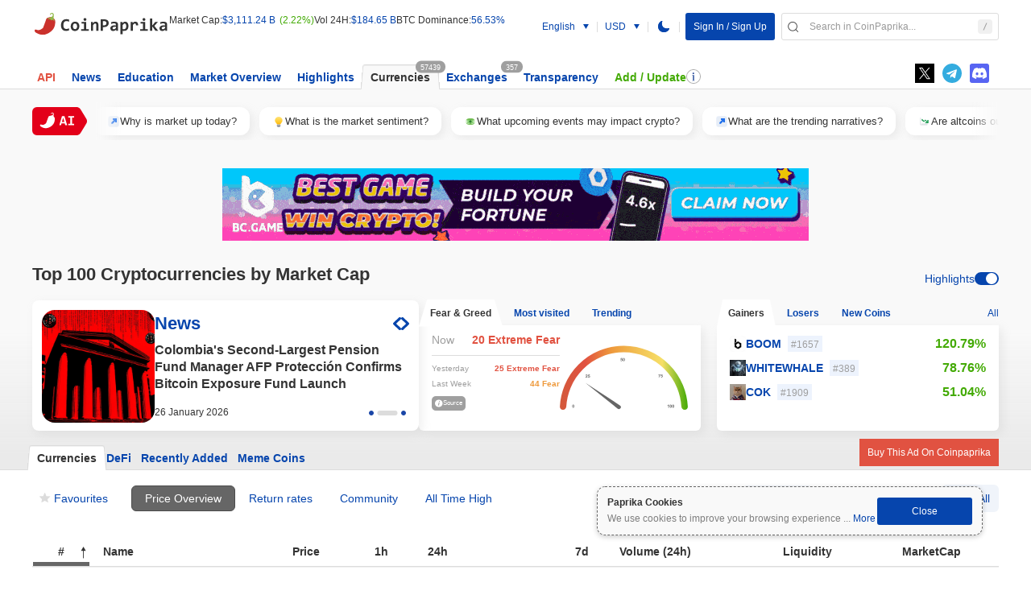

--- FILE ---
content_type: text/html; charset=UTF-8
request_url: https://coinpaprika.com/
body_size: 23747
content:
<!DOCTYPE html><html class="" lang="en" style=""><head><title>Cryptocurrency Research Platform | Coin Market Capitalizations | Top 100 Cryptocurrencies | CoinPaprika</title><link rel="apple-touch-icon-precomposed" sizes="57x57" href="https://static.coinpaprika.com/static/files/1c4e6871.png#greywizard/rock-coin-web/assets/img/apple-touch-icon-57x57.png" /><link rel="apple-touch-icon-precomposed" sizes="114x114" href="https://static.coinpaprika.com/static/files/3a52838a.png#greywizard/rock-coin-web/assets/img/apple-touch-icon-114x114.png" /><link rel="apple-touch-icon-precomposed" sizes="72x72" href="https://static.coinpaprika.com/static/files/1b0fc398.png#greywizard/rock-coin-web/assets/img/apple-touch-icon-72x72.png" /><link rel="apple-touch-icon-precomposed" sizes="144x144" href="https://static.coinpaprika.com/static/files/bfbdee4a.png#greywizard/rock-coin-web/assets/img/apple-touch-icon-144x144.png" /><link rel="apple-touch-icon-precomposed" sizes="60x60" href="https://static.coinpaprika.com/static/files/8cc65225.png#greywizard/rock-coin-web/assets/img/apple-touch-icon-60x60.png" /><link rel="apple-touch-icon-precomposed" sizes="120x120" href="https://static.coinpaprika.com/static/files/5747aece.png#greywizard/rock-coin-web/assets/img/apple-touch-icon-120x120.png" /><link rel="apple-touch-icon-precomposed" sizes="76x76" href="https://static.coinpaprika.com/static/files/52f6695e.png#greywizard/rock-coin-web/assets/img/apple-touch-icon-76x76.png" /><link rel="apple-touch-icon-precomposed" sizes="152x152" href="https://static.coinpaprika.com/static/files/d12f06f2.png#greywizard/rock-coin-web/assets/img/apple-touch-icon-152x152.png" /><link rel="icon" type="image/png" href="https://static.coinpaprika.com/static/files/ed3ba412.png#greywizard/rock-coin-web/assets/img/favicon-196x196.png" sizes="196x196" /><link rel="icon" type="image/png" href="https://static.coinpaprika.com/static/files/40f71bbc.png#greywizard/rock-coin-web/assets/img/favicon-96x96.png" sizes="96x96" /><link rel="icon" type="image/png" href="https://static.coinpaprika.com/static/files/6c54ec03.png#greywizard/rock-coin-web/assets/img/favicon-32x32.png" sizes="32x32" /><link rel="icon" type="image/png" href="https://static.coinpaprika.com/static/files/12e8f09d.png#greywizard/rock-coin-web/assets/img/favicon-16x16.png" sizes="16x16" /><link rel="icon" type="image/png" href="https://static.coinpaprika.com/static/files/a3c916e2.png#greywizard/rock-coin-web/assets/img/favicon-128.png" sizes="128x128" /><link rel="icon" type="image/x-icon" sizes="16x16" href="https://static.coinpaprika.com/static/files/89ce98df.ico#greywizard/rock-coin-web/assets/img/favicon.ico" /><link rel="shortcut icon" type="image/x-icon" href="https://static.coinpaprika.com/static/files/89ce98df.ico#greywizard/rock-coin-web/assets/img/favicon.ico" /><link rel="search" type="application/opensearchdescription+xml" title="coinpaprika.com" href="https://coinpaprika.com/opensearch.xml"><link rel="stylesheet" href="https://static.coinpaprika.com/dist/fonts.css?b=1769439334"/><link rel="stylesheet" href="https://static.coinpaprika.com/dist/HomeControllerCss.css?b=1769439334"><meta name="description" content="CoinPaprika is a Cryptocurrency Market Research Platform. We deliver data from over 25 000 Cryptocurrency Markets. Check the latest Cryptocurrency Prices, Graphs, Cryptocurrency Exchanges ATH, Developer Teams, Community Statistics, Coin Market Caps." /><meta property="twitter:image" content="https://static.coinpaprika.com/static/files/87da3068.png#greywizard/rock-coin-web/assets/img/card_currency_new.png" /><meta property="twitter:image:alt" content="Cryptocurrency Research Platform | Coin Market Capitalizations | Top 100 Cryptocurrencies | CoinPaprika" /><meta property="og:image" content="https://static.coinpaprika.com/static/files/87da3068.png#greywizard/rock-coin-web/assets/img/card_currency_new.png" /><meta property="twitter:card" content="summary_large_image" /><meta property="twitter:site" content="@coinpaprika" /><meta property="twitter:creator" content="@coinpaprika" /><meta property="twitter:description" content="CoinPaprika is a Cryptocurrency Market Research Platform. We deliver data from over 25 000 Cryptocurrency Markets. Check the latest Cryptocurrency Prices, Graphs, Cryptocurrency Exchanges ATH, Developer Teams, Community Statistics, Coin Market Caps." /><meta property="og:description" content="CoinPaprika is a Cryptocurrency Market Research Platform. We deliver data from over 25 000 Cryptocurrency Markets. Check the latest Cryptocurrency Prices, Graphs, Cryptocurrency Exchanges ATH, Developer Teams, Community Statistics, Coin Market Caps." /><meta property="twitter:title" content="Cryptocurrency Research Platform | Coin Market Capitalizations | Top 100 Cryptocurrencies | CoinPaprika" /><meta property="og:title" content="Cryptocurrency Research Platform | Coin Market Capitalizations | Top 100 Cryptocurrencies | CoinPaprika" /><meta name="coinzilla" content="27e3d77ee583d98b7529e7d0abbbda72" /><link rel="canonical" href="https://coinpaprika.com/" /><link rel="alternate" hreflang="ar" href="https://coinpaprika.com/ar/" /><link rel="alternate" hreflang="zh" href="https://coinpaprika.com/zh/" /><link rel="alternate" hreflang="de" href="https://coinpaprika.com/de/" /><link rel="alternate" hreflang="en" href="https://coinpaprika.com/" /><link rel="alternate" hreflang="es" href="https://coinpaprika.com/es/" /><link rel="alternate" hreflang="fr" href="https://coinpaprika.com/fr/" /><link rel="alternate" hreflang="hi" href="https://coinpaprika.com/hi/" /><link rel="alternate" hreflang="it" href="https://coinpaprika.com/it/" /><link rel="alternate" hreflang="ja" href="https://coinpaprika.com/ja/" /><link rel="alternate" hreflang="ko" href="https://coinpaprika.com/ko/" /><link rel="alternate" hreflang="pl" href="https://coinpaprika.com/pl/" /><link rel="alternate" hreflang="pt" href="https://coinpaprika.com/pt/" /><link rel="alternate" hreflang="ru" href="https://coinpaprika.com/ru/" /><link rel="alternate" hreflang="tr" href="https://coinpaprika.com/tr/" /><meta name="content-language" content="en"/><meta name="format-detection" content="telephone=no"><meta name="google" content="notranslate" /><meta name="google-site-verification" content="KlEkvrBKbrYJWqSVcSFnRY0z_KTU5i9_nizmty2mTTQ" /><meta name="ahrefs-site-verification" content="edeba754e8c0936d5adb8b0c4ce4148f45f49a0641c0f5ede4e686a169e4465e"><meta name="viewport" content="width=device-width, initial-scale=1, maximum-scale=1, minimum-scale=1"><!-- commented out due to temp use in DynamcAdBaner --><!-- <script async="async" src="https://pagead2.googlesyndication.com/pagead/js/adsbygoogle.js"></script> --><!-- Google tag (gtag.js) --><script async="async" src="https://www.googletagmanager.com/gtag/js?id=G-244X0S7TCX"></script><script>
            window.dataLayer = window.dataLayer || [];
            function gtag(){dataLayer.push(arguments);}
            gtag('js', new Date());  gtag('config', 'G-244X0S7TCX');
            </script><!-- Google Tag Manager --><script> -->
                (function(w,d,s,l,i){w[l]=w[l]||[];w[l].push({'gtm.start':
                new Date().getTime(),event:'gtm.js'});var f=d.getElementsByTagName(s)[0],
                j=d.createElement(s),dl=l!='dataLayer'?'&l='+l:'';j.async=true;j.src=
                'https://www.googletagmanager.com/gtm.js?id='+i+dl;f.parentNode.insertBefore(j,f);
                })(window,document,'script','dataLayer','GTM-K9VL2J4');
            </script><!-- End Google Tag Manager --><!-- Google Tag Manager (noscript) --><noscript><iframe src="https://www.googletagmanager.com/ns.html?id=GTM-K9VL2J4"
            height="0" width="0" style="display:none;visibility:hidden"></iframe></noscript><!-- End Google Tag Manager (noscript) --><script type="application/ld+json">
                {
                "@context": "https://schema.org",
                "@type": "Organization",
                "name": "CoinPaprika",
                "url": "https://coinpaprika.com",
                "logo": "https://static.coinpaprika.com/assets/img/cp-logo-nm.svg?rev=1",
                "contactPoint": {
                    "@type": "ContactPoint",
                    "email": "contact@coinpaprika.com",
                    "contactType": "customer service"
                },
                "address": {
                    "@type": "PostalAddress",
                    "streetAddress": "ul. Piekary 12/13",
                    "addressLocality": "Poznań",
                    "postalCode": "61-823",
                    "addressCountry": "PL"
                },
                "vatID": "PL7792422423",
                "taxID": "7792422423"
                }
            </script><script async="async" src="https://www.googletagservices.com/tag/js/gpt.js"></script><script defer src="https://coinzillatag.com/lib/header.js"></script><script defer src="https://coinzillatag.com/lib/wdnative.js"></script><script defer src="https://coinzillatag.com/lib/display.js"></script><script>
  var PREBID_TIMEOUT = 2000; var FAILSAFE_TIMEOUT = 3000; var adUnits = [{ code:
  'div-gpt-ad-1579270449909-0', mediaTypes: { banner: { sizes: [728, 90], } },
  bids: [ { bidder: 'coinzilla', params: { placementId: '2265de8de43e0170228' }
  } ]

  }, { code: 'div-gpt-ad-1579270359275-0', mediaTypes: { banner: { sizes: [300,
  250], } }, bids: [ { bidder: 'coinzilla', params: { placementId:
  '4255de8de43de9f452' } } ]

  }, { code: 'div-gpt-ad-1579270502083-0', mediaTypes: { banner: { sizes: [320,
  100], } }, bids: [ { bidder: 'coinzilla', params: { placementId:
  '9645dee3491b5794883' } } ]

  } ];

  const customConfigObject = { "buckets": [ { "precision": 2, "min": 0, "max":
  1, "increment": 0.05 }, { "precision": 2, "min": 1, "max": 8, "increment": 0.1
  } ] }; const systemCurrency = { "adServerCurrency": "PLN",
  "granularityMultiplier": 4 };

  var googletag = googletag || {}; googletag.cmd = googletag.cmd || [];

  googletag.cmd.push(function () { googletag.pubads().disableInitialLoad(); });

  var pbjs = pbjs || {}; pbjs.que = pbjs.que || [];

  pbjs.que.push(function() { pbjs.addAdUnits(adUnits); pbjs.setConfig({
  priceGranularity: customConfigObject, currency: systemCurrency });
  pbjs.requestBids({ bidsBackHandler: initAdserver, timeout: PREBID_TIMEOUT });
  });

  function initAdserver() { if (pbjs.initAdserverSet) return;
  pbjs.initAdserverSet = true; googletag.cmd.push(function() {
  pbjs.que.push(function() { pbjs.setTargetingForGPTAsync();
  googletag.pubads().refresh(); }); }); }

  window.coinzilla_header = window.coinzilla_header || [];

  function czilla() { coinzilla_header.push(arguments); }

  setTimeout(function() { initAdserver(); }, FAILSAFE_TIMEOUT);

  googletag.cmd.push(function() {
  googletag.defineSlot('/21900958623/01_coinzilla_300x250', [300, 250],
  'div-gpt-ad-1579270359275-0').addService(googletag.pubads());
  googletag.defineSlot('/21900958623/01_coinzilla_728x90', [728, 90],
  'div-gpt-ad-1579270449909-0').addService(googletag.pubads());
  googletag.defineSlot('/21900958623/01_coinzilla_320x100', [320, 100],
  'div-gpt-ad-1579270502083-0').addService(googletag.pubads());
  googletag.pubads().enableSingleRequest(); googletag.enableServices(); });

  window.addEventListener('load', () => {
		var c_widget = czilla_widget || [];
		var c_widget_preferences = {};
		c_widget_preferences.zone = "9635de8de43e5859564";
		c_widget_preferences.article = true;
		c_widget.push(c_widget_preferences);
  })
</script><script type="text/javascript">
        function __(txt) {
            if (typeof translations == 'object') {
                if (translations[txt] == undefined) {
                    return txt;
                } else {
                    return translations[txt];
                }
            }
            return txt;
        }
        const newsletterAjaxUrl = '/ajax/newsletter/';
        const sentry = {"release": "1769439334", "environment": "production", "dsn": "https://904faa1a48b4486996f21bc8b55a996b@sentry.io/1297285"};
        </script><script>
  	        window.pickerCryptos = {"usd":"USD","btc":"BTC","eth":"ETH"};
            window.language = 'en';
        window.routing = {"education":{"link":"\/education\/","name":"Education","isMainNav":true},"news":{"link":"\/news\/","name":"News","isMainNav":true},"overview":{"link":"\/market-overview\/","name":"Market Overview","isMainNav":true},"highlights":{"link":"\/highlights\/","name":"Highlights","isMainNav":true},"coins":{"link":"\/","name":"Currencies","isMainNav":true,"count":"currenciesCount","class":"tabs-list__item--active-bg-gradient tabs-list__item--active tabs-list__item--active-item"},"exchanges":{"link":"\/exchanges\/","name":"Exchanges","isMainNav":true,"count":"exchangesCount"},"transparency":{"link":"\/transparency\/","name":"Transparency","isMainNav":true},"userSettings":{"link":"\/my-account\/"},"converter":{"link":"\/converter\/{base_currency}\/{quote_currency}\/1\/"},"coinPage":{"link":"\/coin\/{url_name}\/"},"icoPage":{"link":"\/ico-project\/{url_name}\/"},"exchange":{"link":"\/exchanges\/{url_name}\/"},"person":{"link":"\/person\/{url_name}\/"},"coinsWallet":{"link":"\/coins-wallet\/{url_name}\/"},"icon":{"coin\/ico-200x200":"\/coin\/{url_name}\/logo.png","coin\/ico-thumb-32x32":"\/coin\/{url_name}\/logo-thumb.png","exchange-200x200":"\/exchanges\/{url_name}\/logo.png","exchange-thumb-32x32":"\/exchanges\/{url_name}\/logo-thumb.png"}};
                    window.homeBasePath = "https:\/\/coinpaprika.com\/";
          window.currenciesPage = 1;
          window.availableLocales = ["ar","zh","de","en","es","fr","hi","it","ja","ko","pl","pt","ru","tr"];
          window.coinsResultsNotFoundPromUrl = "\/ajax\/collect\/coins-results-not-found\/";
          window.spritesCssUrl = "https:\/\/static.coinpaprika.com\/sprites\/css\/c\/1.css?r=9176";
          window.spritesCssWebPUrl = "https:\/\/static.coinpaprika.com\/sprites\/css_webp\/c\/1.css?r=9176";
          window.spritesCssIcoUrl = "https:\/\/static.coinpaprika.com\/sprites\/css\/i\/1.css?r=9176";
          window.spritesCssWebPIcoUrl = "https:\/\/static.coinpaprika.com\/sprites\/css_webp\/i\/1.css?r=9176";
          window.aiFaqItems = [{"currentLanguage":"en","id":"mdnktqp52x5ugqi","question":"Why is market up today?","answerHtml":"<p><strong>The crypto market is down today amid heightened macro risk-off sentiment, with Bitcoin closing at ~$87,000 after a 2.87% daily drop and Ethereum falling 4.61%.<\/strong><\/p>\n<p><strong>TLDR (1\u20132 sentences):<\/strong><br \/>\nTotal market cap sits at <strong>3.10T<\/strong>, down ~3-5% over 24h based on BTC\/ETH weakness, -10% over 7d, and -15% over 30d amid broader selloff. Key drivers: U.S. shutdown fears (75% odds), record <strong>$1.328B BTC ETF outflows<\/strong>, yen rebound signaling FX volatility.[3]<\/p>\n<p><strong>Deep Dive:<\/strong><\/p>\n<p><strong>Regulatory \/ News Catalyst (Bullish Impact)<\/strong><br \/>\n<strong>Overview:<\/strong> CFTC\/SEC rescheduled their Jan 29 joint event on agency harmonization and U.S. crypto leadership under Trump; Valour gained UK FCA approval Jan 26 for retail BTC\/ETH staking ETPs on LSE.[6]<br \/>\n<strong>What it means:<\/strong> Signals regulatory clarity boosting institutional confidence, with UK retail access aiding ETH\/BTC sentiment despite short-term macro pressure.<br \/>\n<strong>Watch for:<\/strong> Jan 29 CFTC-SEC fireside chat for policy details; GENIUS Act stablecoin rollout progress.[4]<\/p>\n<p><strong>Macroeconomic Factors (Bearish Impact)<\/strong><br \/>\n<strong>Overview:<\/strong> NY Fed &quot;price inquiry&quot; fueled yen rebound vs. USD; U.S. shutdown probability hit 75% by month-end, driving gold past <strong>$5,000\/oz<\/strong> and Nasdaq futures -1%.<br \/>\n<strong>What it means:<\/strong> Risk aversion accelerated ETF outflows and altcoin weakness (SOL -38% 3mo), rotating capital to safe-havens over high-beta crypto.[3]<br \/>\n<strong>Watch for:<\/strong> Shutdown deadline developments; Fed signals on policy amid FX tensions.<\/p>\n<p><strong>Technical &amp; On-Chain Signals (Bearish Impact)<\/strong><br \/>\n<strong>Overview:<\/strong> BTC hit $86K Sunday low, closed ~$87,697; record <strong>$1.328B BTC spot ETF outflows<\/strong> (2nd largest); MicroStrategy added 2,900 BTC ($264M) at dip.[3][5]<br \/>\n<strong>What it means:<\/strong> Bears dominate short-term (RSI oversold, dominance steady); outflows signal de-risking but cumulative inflows provide support floor.[3]<br \/>\n<strong>Watch for:<\/strong> BTC support at $85K; ETF flow reversal or $90K resistance test.[7]<\/p>\n<p><strong>Conclusion:<\/strong><br \/>\nThis appears a <strong>temporary macro-driven reaction<\/strong> with potential short-term bounce if regulatory tailwinds materialize, though sustained downtrend risks persist absent shutdown resolution. Fear &amp; Greed Index in <strong>fear territory<\/strong>; monitor BTC ETF inflows, <a href=\"https:\/\/coinpaprika.com\/coin\/btc-bitcoin\/\" target=\"_blank\" rel=\"noopener noreferrer nofollow\">Bitcoin<\/a>, <a href=\"https:\/\/coinpaprika.com\/coin\/eth-ethereum\/\" target=\"_blank\" rel=\"noopener noreferrer nofollow\">Ethereum<\/a> staking ETP volumes, stablecoin supply.[2]<\/p>\n","similarQuestionIds":["tyvhsn6cdh1iw2s","ditzm8rretziiig"],"icon":"up","marketChange":"up"},{"currentLanguage":"en","id":"tyvhsn6cdh1iw2s","question":"Why is market down today?","answerHtml":"<p><strong>Crypto market down 2.87% (BTC) and 4.61% (ETH) in 24h amid risk-off macro shocks, with total cap at 3.10T.<\/strong>[5]<\/p>\n<p><strong>TLDR (1\u20132 sentences):<\/strong><br \/>\nTotal crypto market fell ~3% in 24h (BTC -2.87% to $86K-$87.7K, ETH -4.61%), ~5-10% over 7d amid altcoin weakness, and ~20-30% over 30d per recent trends; key drivers include U.S. shutdown fears (75% odds), yen rebound signaling FX intervention, and record $1.33B BTC ETF outflows.[3][5]<\/p>\n<p><strong>Deep Dive:<\/strong><\/p>\n<p><strong>Regulatory \/ News Catalyst (Bearish Impact)<\/strong><\/p>\n<ul>\n<li>\n<strong>Overview:<\/strong> SEC\/CFTC rescheduled joint crypto harmonization meeting to Jan 29, featuring Chairs Atkins\/Selig on U.S. leadership; no immediate Clarity Act progress amid stalled bills.[6]<\/li>\n<li>\n<strong>What it means:<\/strong> Delays fuel uncertainty, hitting altcoins\/ETH hardest (ETH down 30% in 3mo to $2,899), though long-term bank tokenization outlook positive.[4]<\/li>\n<li>\n<strong>Watch for:<\/strong> Jan 29 fireside chat for harmonization signals; Senate Ag markup on market structure.<\/li>\n<\/ul>\n<p><strong>Macroeconomic Factors (Bearish Impact)<\/strong><\/p>\n<ul>\n<li>\n<strong>Overview:<\/strong> NY Fed &quot;price inquiry&quot; sparked yen rebound vs USD; U.S. shutdown probability hit 75% by month-end, Nasdaq futures -1%, gold &gt;$5K\/oz record.<\/li>\n<li>\n<strong>What it means:<\/strong> Risk flight boosted safe-havens, amplified crypto de-risking with BTC\/alt outflows despite MicroStrategy's $264M BTC buy on dip.[3]<\/li>\n<li>\n<strong>Watch for:<\/strong> Shutdown deadline; Fed signals on policy amid Europe-U.S. tensions.[3]<\/li>\n<\/ul>\n<p><strong>Technical &amp; On-Chain Signals (Bearish Impact)<\/strong><\/p>\n<ul>\n<li>\n<strong>Overview:<\/strong> BTC hit 5-wk low ~$86K, bears in command per daily charts; record $1.33B BTC spot ETF outflows (2nd largest), fear sentiment dominant.[7]<\/li>\n<li>\n<strong>What it means:<\/strong> Short-term downtrend with institutional rotation from high-beta assets; mid-term rebalancing vs cumulative inflows.<\/li>\n<li>\n<strong>Watch for:<\/strong> BTC support $85K, resistance $90K; ETF flow reversal.[7]<\/li>\n<\/ul>\n<p><strong>Conclusion:<\/strong><br \/>\nMacro risk-off drives temporary reaction, not sustained bear trend\u2014likely short-term dip before rebalancing. Fear &amp; Greed in <strong>fear territory<\/strong>; monitor BTC ETF inflows, stablecoin supply, <a href=\"https:\/\/coinpaprika.com\/coin\/btc-bitcoin\/\" target=\"_blank\" rel=\"noopener noreferrer nofollow\">Bitcoin<\/a>, <a href=\"https:\/\/coinpaprika.com\/coin\/eth-ethereum\/\" target=\"_blank\" rel=\"noopener noreferrer nofollow\">Ethereum<\/a> dominance.<\/p>\n","similarQuestionIds":["mdnktqp52x5ugqi","ditzm8rretziiig","za7ts1t2d7lqk61"],"icon":"down","marketChange":"down"},{"currentLanguage":"en","id":"ditzm8rretziiig","question":"What is the market sentiment?","answerHtml":"<p><strong>Market sentiment is bearish, dominated by extreme fear amid macro risks and institutional outflows.<\/strong><\/p>\n<p><strong>TLDR (2\u20133 sentences):<\/strong><br \/>\nThe Crypto Fear &amp; Greed Index stands at <strong>20 (Extreme Fear)<\/strong>, down 5 points in 24h from 25.[3][7]<br \/>\nKey metrics: BTC dominance &gt;60%, $1.328B Bitcoin spot ETF outflows, total market cap at $2.97T (-3%), trading volume $129.78B (+114% but risk-off).[3][11]<br \/>\n<strong>Sustained extreme fear<\/strong> driven by U.S. shutdown risks and gold breakout above $5,000.[10]<\/p>\n<p><strong>Deep Dive<\/strong><\/p>\n<p><strong>Fear &amp; Greed Index (Sentiment Core Metric)<\/strong><br \/>\nOverview: Reading at 20 marks a new low since mid-December 2025, down 5 points 24h\/-41 from mid-January 61; six straight days of Extreme Fear.[7][10]<br \/>\nWhat it means: Signals intense risk-off psychology, with high volatility (25% weight), low volume\/momentum (25%), and reduced social\/search interest amplifying selling pressure.<br \/>\nWatch for: U.S. shutdown deadline, CPI data, or Fed signals that could push toward capitulation or rebound.<\/p>\n<p><strong>Liquidity &amp; Market Activity (Volume \/ Dominance)<\/strong><br \/>\nOverview: BTC dominance exceeds 60% (up from 50% threshold), Altcoin Season Index at 27 (Bitcoin-led phase); volume up 114% to $129.78B amid BTC drop to $86K-88K.[4][6][11]<br \/>\nWhat it means: Capital flight to BTC safety, altcoins underperforming (e.g., ETH -4.61%), no altcoin rotation.[4]<br \/>\nWatch for: BTC.D &gt;60% sustains fear; volume &gt;$200B or dominance &lt;50% signals reversal.[4]<\/p>\n<p><strong>Institutional &amp; Macro Sentiment (Flows \/ Policy \/ Funds)<\/strong><br \/>\nOverview: Record $1.328B Bitcoin ETF outflows (second-largest), despite $130B cumulative AUM; 71% institutions view BTC undervalued at $85K-95K but de-risking now.[3][8]<br \/>\nWhat it means: Institutions rotating from high-beta crypto amid macro shocks (shutdown fears, liquidity risks), favoring gold over risk assets.[5][10]<br \/>\nWatch for: ETF flow reversal, $510M token unlocks (SUI etc.), Fed rate cuts.[11]<\/p>\n<p><strong>Conclusion:<\/strong><br \/>\nDominant trend is <strong>sustained extreme fear<\/strong> with risk-off consolidation.[9]<br \/>\nFear &amp; Greed at 20 (down 5 pts), BTC dominance &gt;60%, $1.3B ETF outflows.[3]<br \/>\nIf ETF inflows resume and shutdown fears ease, sentiment could shift to Fear next week.[8]<\/p>\n","similarQuestionIds":["tyvhsn6cdh1iw2s","za7ts1t2d7lqk61","mdnktqp52x5ugqi","twq319p84489b1k"],"icon":"lightbulb","marketChange":""},{"currentLanguage":"en","id":"za7ts1t2d7lqk61","question":"What upcoming events may impact crypto?","answerHtml":"<p><strong>SEC-CFTC joint meeting on crypto regulatory harmonization signals reduced oversight risk.<\/strong><\/p>\n<ul>\n<li>\n<strong>TLDR (2\u20133 sentences):<\/strong><br \/>\nTop upcoming events include the SEC-CFTC joint meeting on January 29, Tezos Tallinn upgrade now live with 6-second block times, Nifty Gateway shutdown in February, SEC's removal of crypto from 2026 priorities, and Fintech Retreat on January 25-26.<br \/>\nSEC-CFTC meeting \u2014 could clarify jurisdictional boundaries, boosting institutional inflows if harmonization advances (January 29).<br \/>\nTezos upgrade \u2014 enhances scalability, potentially lifting <strong>Tezos<\/strong> (XTZ) and layer-1 tokens.<br \/>\nSEC priorities shift \u2014 de-risks enforcement, favoring broad market sentiment.<br \/>\nNifty Gateway closure \u2014 underscores NFT weakness, pressuring niche sectors.[2][4][6]<\/li>\n<\/ul>\n<p><strong>Deep Dive<\/strong><\/p>\n<ol>\n<li>\n<p><strong>SEC-CFTC Joint Meeting<\/strong><br \/>\n<strong>Overview:<\/strong> January 29, 2026, 2:00 pm ET at CFTC HQ; features SEC Chair Paul Atkins and CFTC Chair Michael Selig discussing harmonization for U.S. crypto leadership (SEC press release).<br \/>\n<strong>What this means:<\/strong> Bullish for BTC and ETH via clearer rules reducing uncertainty; aids exchanges and DeFi by aligning oversight, though delays could sustain volatility (Phemex).<\/p>\n<\/li>\n<li>\n<p><strong>Tezos Tallinn Upgrade<\/strong><br \/>\n<strong>Overview:<\/strong> Live as of January 26, 2026; Tezos Foundation slashes block times to 6 seconds for faster transactions (Cointelegraph).<br \/>\n<strong>What this means:<\/strong> Bullish for <strong>Tezos<\/strong> (XTZ) adoption in DeFi and NFTs; faster speeds could draw developers from ETH, lifting altcoin momentum amid BTC stall.<\/p>\n<\/li>\n<li>\n<p><strong>SEC Removes Crypto from 2026 Priorities<\/strong><br \/>\n<strong>Overview:<\/strong> Announced January 26, 2026; treats assets as mature under standard rules, not special risks (Coinfomania).<br \/>\n<strong>What this means:<\/strong> Bullish broad signal lowering enforcement fears; benefits stablecoins and tokens like <strong>XRP<\/strong>, encouraging capital allocation (Coinvo).<\/p>\n<\/li>\n<li>\n<p><strong>Nifty Gateway Shutdown<\/strong><br \/>\n<strong>Overview:<\/strong> February 2026 closure by Gemini; reflects NFT market slump (Cointelegraph via 9jaCashflow).<br \/>\n<strong>What this means:<\/strong> Bearish for NFTs and related tokens; highlights sector fragility amid BTC at $87k and ETH outflows.[3]<\/p>\n<\/li>\n<\/ol>\n<p><strong>Conclusion:<\/strong><br \/>\nNearest market-mover is SEC-CFTC meeting on January 29.<br \/>\nOverall short-term bias: mildly bullish on regulatory thaw.<br \/>\nMonitor: harmonization outcomes, ETF flows, layer-1 upgrades.[4][6]<\/p>\n","similarQuestionIds":["ditzm8rretziiig","twq319p84489b1k","tyvhsn6cdh1iw2s","hgqc46moi8nxen6"],"icon":"money","marketChange":""},{"currentLanguage":"en","id":"twq319p84489b1k","question":"What are the trending narratives?","answerHtml":"<p><strong>Top trending crypto narratives this week reflect institutional maturation amid Bitcoin's consolidation and macro caution.<\/strong><\/p>\n<p><strong>TLDR (top 4 narratives):<\/strong><\/p>\n<ul>\n<li>\n<strong>Institutional Adoption<\/strong> (+4.2%) \u2013 Banks like UBS expanding crypto services for high-net-worth clients amid regulatory clarity.<\/li>\n<li>\n<strong>Stablecoins &amp; Consumer Adoption<\/strong> (+12.5%) \u2013 $3T consumer transactions in 2025 signal real-world utility beyond trading.<\/li>\n<li>\n<strong>RWA Tokenization<\/strong> (+9.8%) \u2013 $88B stablecoin volume in 2025 drives TradFi-DeFi bridge.<\/li>\n<li>\n<strong>Web3 Talent Rush<\/strong> (+7.3%) \u2013 460+ job postings in January highlight protocol economist demand and hiring surge.<\/li>\n<\/ul>\n<p><strong>Deep Dive<\/strong><\/p>\n<p><strong>Institutional Adoption (+4.2%, 7 days)<\/strong><br \/>\nOverview: Major banks advancing into digital assets; UBS eyes Bitcoin\/Ethereum for private clients, DeFi TVL grows on yield protocols. Global firms like Binance hire aggressively for compliance roles[6][8].<br \/>\nWhat it means: Validates crypto as asset class, attracts strategic capital; <strong>Momentum Leader<\/strong> phase with regulatory tailwinds.<br \/>\nExplore [Institutional Adoption] narrative on Coinpaprika.<\/p>\n<p><strong>Stablecoins &amp; Consumer Adoption (+12.5%, 7 days)<\/strong><br \/>\nOverview: Stablecoin consumer txns hit $3T (7% of total, avg $1,125\/tx), weakening correlation to crypto trading; $1.5T wholesale use.<br \/>\nWhat it means: Shifts narrative to payment infrastructure, broadens non-crypto use; <strong>Early Uptrend<\/strong>.<br \/>\nExplore [Stablecoins] narrative on Coinpaprika.<\/p>\n<p><strong>RWA Tokenization (+9.8%, 7 days)<\/strong><br \/>\nOverview: $88B stablecoin volume for RWAs in 2025; banks prioritize tokenization for efficiency[9].<br \/>\nWhat it means: Mainstreams blockchain in TradFi, unlocks trillions in assets; <strong>Momentum Leader<\/strong>.<br \/>\nExplore [RWA Tokenization] narrative on Coinpaprika.<\/p>\n<p><strong>Web3 Talent Rush (+7.3%, 7 days)<\/strong><br \/>\nOverview: Surge in protocol economist, dev roles (US devs avg $105K); 460 January postings as projects build fundamentals.<br \/>\nWhat it means: Signals maturation beyond hype, infrastructure focus; <strong>Early Uptrend<\/strong>.<br \/>\nExplore [Web3 Hiring] narrative on Coinpaprika.<\/p>\n<p><strong>Conclusion:<\/strong><br \/>\nInstitutional strength dominates sentiment, sidelining speculative plays amid Bitcoin dominance at 60% and gold's safe-haven surge[7]. RWA Tokenization may emerge next on stablecoin flows and bank momentum. Monitor Fed policy signals (Jan meeting), stablecoin non-crypto volume ($167B\/mo), DeFi TVL. Will TradFi inflows rotate capital from Bitcoin if alt narratives accelerate?<\/p>\n","similarQuestionIds":["za7ts1t2d7lqk61","hgqc46moi8nxen6","ditzm8rretziiig"],"icon":"up","marketChange":""},{"currentLanguage":"en","id":"hgqc46moi8nxen6","question":"Are altcoins outperforming Bitcoin?","answerHtml":"<p><strong>Altcoins are lagging Bitcoin in a clear Bitcoin Season, as capital consolidates into BTC amid institutional flows and macro caution.<\/strong><\/p>\n<p>Bitcoin dominance stands at <strong>59.16%<\/strong> with a modest 7-day gain, while the <strong>Altcoin Season Index<\/strong> reads <strong>27\/100<\/strong>, far below the 75 threshold signaling alt outperformance[3][9][11]. Recent ETF outflows of $1.33B and Fear &amp; Greed at 33 reflect risk-off sentiment, favoring BTC as institutions view it undervalued near $87K\u2013$88K[9][10].<\/p>\n<h3>Deep Dive<\/h3>\n<p><strong>Bitcoin Dominance &amp; Altcoin Season Index<\/strong><br \/>\n<strong>Overview:<\/strong> BTC dominance at 59.16% holds firm (averaging &gt;60% since 2025), up slightly over 7 days; Altcoin Season Index at 27 confirms only ~27% of top 100 coins beat BTC in 90 days[2][3][9][11].<br \/>\n<strong>What it means:<\/strong> Investors rotate into BTC as a hedge, driven by $130B ETF inflows, regulatory clarity, and macro uncertainty\u2014bypassing fragmented altcoins[5].<\/p>\n<p><strong>Sector-Specific Altcoin Performance<\/strong><br \/>\n<strong>Overview:<\/strong> No broad strength; ETH (-4%), SOL (-6.1%) lag BTC's -2.7% drop, with token unlocks &gt;$1B adding supply pressure; isolated niches like AI or DeFi show no standout gains today[6][10]. Alt market cap share (&quot;others&quot;) shrinks under BTC's 59% grip[6].<br \/>\n<strong>What it means:<\/strong> Rallies remain isolated, not rotational\u2014structural shifts limit alt momentum amid retail dilution and institutional BTC focus[4].<\/p>\n<p><strong>Market Sentiment &amp; Liquidity Conditions<\/strong><br \/>\n<strong>Overview:<\/strong> Fear &amp; Greed Index at 33\u201334 (Fear); spot BTC ETFs saw $1.33B outflows last week; total market cap dips to ~$3.02T with derivatives signaling caution[10][11].<br \/>\n<strong>What it means:<\/strong> Low risk appetite suppresses alt demand, reinforcing BTC preference; liquidity favors blue-chips over speculative alts[9].<\/p>\n<p><strong>Conclusion:<\/strong><br \/>\nIt's <strong>Bitcoin Season<\/strong>. A shift requires Altcoin Season Index &gt;50 and BTC dominance &lt;55%. Watch for alt rotation if BTC stabilizes above $90K and Fed cuts boost sentiment.<\/p>\n","similarQuestionIds":["twq319p84489b1k","za7ts1t2d7lqk61"],"icon":"chart","marketChange":""}];
          window.marketChange24h = 2.22;
          window.exchangesRatesUsd = {"btc":90677.3394139238,"eth":3094.499944556812};
          window.exchangesRatesBtc = {"btc":1,"eth":0.034126496923680597};
          window.submitReportLink = "\/report\/add\/";
          window.submitReportEmailLink = "\/report\/addEmail\/";
          window.translations = {"Liquidity (CO\/Vol based) on this market is average, reported volume by exchange can be higher, than it is in reality.":"Liquidity to Volume ratio (CO\/Vol based) on this market is average, reported volume by exchange can be higher, than it is in reality.","Liquidity (CO\/Vol based) on this market is bad, there is high probability that volume is inflated (e.g. wash-trading), or market isn't liquid enough (low volume exchange).":"Liquidity to Volume ratio (CO\/Vol based) on this market is bad, there is high probability that volume is inflated (e.g. wash-trading), or market isn't liquid enough (low volume exchange).","Liquidity (CO\/Vol based) on this market is good, and volume seems to be accurately represented.":"Liquidity to Volume ratio (CO\/Vol based) on this market is good, and volume seems to be accurately represented.","Show coins":"Show Coins","Show tokens":"Show Tokens","Education":"Education","Popular Coins":"Popular Coins","Popular Calculators":"Popular Calculators","All Coins":"All Coins","Search in CoinPaprika":"Search in CoinPaprika","Page":"Page","Crypto Glossary":"Crypto Glossary","Learn cryptocurrency terminology with our comprehensive glossary of %d+ terms, organized alphabetically.":"Learn cryptocurrency terminology with our comprehensive glossary of %d+ terms, organized alphabetically.","No glossary terms found.":"No glossary terms found.","%name% (%symbol%) Metrics":"%name% (%symbol%) Metrics","About Crypto Glossary":"About Crypto Glossary","Our cryptocurrency glossary provides clear definitions of key terms and concepts in the blockchain and cryptocurrency space. Whether you're new to crypto or an experienced trader, this glossary helps you understand the terminology used in the industry.":"Our cryptocurrency glossary provides clear definitions of key terms and concepts in the blockchain and cryptocurrency space. Whether you're new to crypto or an experienced trader, this glossary helps you understand the terminology used in the industry.","Terms are organized alphabetically for easy navigation. Each definition is written in plain language to make complex concepts accessible to everyone.":"Terms are organized alphabetically for easy navigation. Each definition is written in plain language to make complex concepts accessible to everyone.","navigation.previous":"Previous","navigation.next":"Next","navigation.go_back":"Go back","navigation.previous_page":"Previous page","navigation.next_page":"Next page","navigation.previous_article":"Previous article","navigation.next_article":"Next article","navigation.your_dashboard":"Your dashboard","actions.copy":"Copy","actions.share":"Share","actions.share_label":"Share:","actions.search":"Search","actions.filters":"Filters","actions.show_more":"Show more","actions.show_more_items":"Show %count% more...","actions.load_more":"Load more","actions.save":"Save","actions.downloading":"Downloading...","actions.download":"Download","actions.start_now":"Start now","common.all":"All","common.and":"and","common.or":"or","common.by":"by","common.link":"Link","common.check_out":"Check out","common.powered_by":"Powered by","social.facebook":"Facebook","social.twitter":"Twitter","social.telegram":"Telegram","social.whatsapp":"Whatsapp","social.discord_link":"Discord link","table.headers.price":"Price","table.headers.24h_change":"24h %","table.headers.7d_change":"7d %","table.headers.market_cap":"Market Cap","table.headers.volume_24h":"Volume (24h)","table.headers.date":"Date","table.headers.number":"Number","table.headers.get_invoice":"Get invoice","article.by":"By","article.by_coinpaprika":"By coinpaprika","article.min_read":"min read","api.plans.free":"Free","api.plans.starter":"Starter","api.plans.pro":"Pro","api.plans.business":"Business","api.plans.ultimate":"Ultimate","api.plans.enterprise":"Enterprise","api.features.calls_per_month":"Calls \/ month","api.features.assets_available":"Assets available","api.features.daily_historical_data":"Daily historical data","api.features.hourly_historical_data":"Hourly historical data","api.features.full":"Full","api.features.no_limits":"No limits","api.features.endpoints":"Endpoints","api.features.support":"Support","api.features.redistribution":"Redistribution","api.features.dedicated_infrastructure":"Dedicated IT infrastructure","api.features.update_interval":"Update interval","api.features.included":"Included","api.features.top_market_coverage":"Top 3 market coverage","api.support.community":"Community","api.support.email":"Email","api.support.realtime_slack":"Real time \/ Slack","api.usage.personal":"Personal","api.usage.commercial":"Commercial","api.usage.label":"Usage - ","api.performance.rank":"Rank","api.performance.casc":"CASC","api.performance.median_latency":"Median latency","api.performance.outliers":"Outliers","api.pricing.feature":"Feature","api.pricing.custom":"Custom","api.stats.calls_daily":"Calls \/ daily","api.stats.assets":"Assets","api.stats.exchanges":"Exchanges","api.stats.endpoints":"Endpoints","api.documentation.title":"Documentation","api.actions.get_api_key":"Get API key","api.faq.full_section":"Full FAQ section","search.placeholder":"Search in coinpaprika...","filters.coin_or_exchange_placeholder":"Coin or exchange","filters.top_200":"Top 200","page.about_this_page":"About this page","portfolio.no_public_portfolios_message":"There are currently no public portfolios containing","portfolio.create_first_portfolio":"create first portfolio with","faq.supported_coins":"Supported coins","faq.currencies_for_purchase":"Currencies for purchase","faq.exchangeable_coins":"Exchangeable coins","faq.search_placeholder":"Search in help...","help.market_depth.title":"What is market depth?","help.market_depth.description":"Market depth is a metric that shows how much can be bought or sold without significantly affecting the price.","help.market_depth.measuring_title":"What does it measure?","help.market_depth.measuring_description":"It measures market liquidity by analyzing buy and sell orders.","help.market_depth.importance_title":"Why is it important to use only 1% or 10%?","help.market_depth.importance_description":"These percentages show real liquidity without extreme cases.","help.market_depth.usage_title":"How to use it?","help.market_depth.usage_description":"Higher depth means better liquidity and price stability.","help.confidence.title":"Confidence","help.confidence.description":"The confidence score assesses the credibility of an exchange.","help.confidence.principles_title":"Confidence is weighted based on 3 principles:","help.confidence.liquidity_principle":"Liquidity - market depth and volume","help.confidence.traffic_principle":"Web traffic - exchange popularity","help.confidence.regulation_principle":"Regulation - legal status and licenses","help.confidence.overall_description":"The overall confidence is calculated as a weighted average of these factors.","help.confidence.detailed_explanation":"The higher the confidence score, the more credible the exchange is in the assessment of users and analysts.","exchanges.check_dex_on":"Check decentralized exchanges on","events.share_event_message":"Want to share an event about","links.coins_mobile_app":"Coins mobile app","invoices.title":"Invoice list","invoices.no_invoices_message":"You have no invoices yet. They will appear here in the future.","partners.partner_website":"Partner website","partners.category":"Category","partners.links":"Links","partners.description":"CoinPaprika Partners is an open network of verified global companies, institutions and influencers, whose core business is related to crypto industry. Some of the examples include media outlets, exchanges, on-ramp\/off-ramp services, marketing agencies, influencers, etc.","partners.cooperate_title":"Let's cooperate.","partners.cooperate_description":"Please contact us if you would like to become one of our partners.","partners.become_partner_button":"Became a partner","partners.contact_sales":"Contact Sales","partners.back_to_list":"Back to Partners list","partners.details":"details","partners.about":"About","partners.articles":"Articles","partners.articles_suffix":"articles","partners.moderated_by_coinpaprika":"Selected and moderated by CoinPaprika team.","partners.back_to_page":"Back to %name% page","jobs.all_positions":"All open positions","request_form.title":"Add or modify your project on CoinPaprika","request_form.validation.high_volume":"This token has sufficient volume\/liquidity and is eligible for a standard listing. We have pre-filled the available data for you. Please continue.","request_form.validation.low_volume_fast_track":"This token's volume\/liquidity is below our threshold, but that's okay because you've already selected the Fast Track option. Please continue.","request_form.validation.good_news":"Good news! Your token is already listed on our DEX tracker.","request_form.validation.volume_below_threshold":"However, its volume and liquidity are below our threshold for a standard listing. Please see the option below to proceed.","request_form.validation.not_found_fast_track":"We could not find this token on Dexpaprika, but since you've already selected Fast Track, you can proceed with the submission.","request_form.validation.not_found_normal":"We could not find this token on Dexpaprika. To guarantee a review and listing, please use the Fast Track option below.","request_form.validation.api_error":"We could not retrieve data for this token. Please check the contract address and ensure it is on a supported network, then try again.","request_form.token_logo_alt":"Token logo","request_form.view_on_dexpaprika":"View on dexpaprika.com","request_form.fast_track.visibility_title":"Get 100x More Visibility","request_form.fast_track.visibility_description":"It's great your token is on Dexpaprika! List on Coinpaprika's main platform to reach a much larger audience.","request_form.fast_track.token_option":"Yes, I want to add this token via Fast Track","request_form.fast_track.coin_option":"Yes, I want to add this coin via Fast Track","request_form.fast_track.review_time":"Your token will be reviewed and listed within 48 hours.","request_form.fast_track.price":"Price: $1000","request_form.buttons.proceed":"Proceed","request_form.buttons.submit":"Submit","request_form.confirmation.message":"Your process has been completed and payment has been ordered.","request_form.confirmation.submitted":"submitted","request_form.honeypot_label":"Please provide a honeypot name","about.mobile_app_description":"Everything you do with crypto in one mobile app:","about.features.store_coins":"Store all coins in one wallet","about.features.manage_portfolio":"Manage your portfolio","about.features.buy_coins":"Buy coins directly from the app","about.features.discover_coins":"Discover and learn about new coins","about.sections.market_metrics":"Market metrics","about.market_metrics_description":"All metrics from coinpaprika.com in one simple and native interface","footer.about_us":"About us","footer.terms_of_use":"Terms of use","footer.privacy_policy":"Privacy policy","errors.could_not_load_news":"Could not load news.","accessibility.user_icon":"user icon","accessibility.theme_switcher":"theme switcher","accessibility.discord_link":"discord link","accessibility.expand_chart":"expand chart","accessibility.dropdown_expand":"dropdown expand button","dexpaprika.tagline":"On-chain research tool from CoinPaprika","moderation.show_toolbar":"Show Symfony toolbar","moderation.close_toolbar":"Close toolbar","moderation.no_actions":"No specific actions on this page","moderation.data":"Data","moderation.new_persons":"New persons","moderation.select_all":"Select all","moderation.approve":"Approve","moderation.decline":"Decline","moderation.assign_to_coin":"Assign to coin","moderation.assign_to_coin_name":"Assign to %coin%","news.more_news":"More news","news.hide":"Hide","reddit.members":"members","tradingview.coinpaprika":"CoinPaprika.com","wallet.all_in_one":"The all-in-one app for crypto","ico.want_to_add_team_member":"Want to add a new team member to","ico.number_of_team_members":"Number of team members","coin_summary.text":"The live %name% price today is %price%, with a 24-hour trading volume of %volume%. %symbol% has changed %change%% in the last 24 hours.","currency_meta.title":"%name% (%symbol%) Price, Market Cap, Chart & Info | Coinpaprika","currency_meta.description":"The live %name% price today is %price% USD with a 24-hour trading volume of %volume% USD. We update our %symbol% to USD price in real-time. %name% is %direction% %change% in the last 24 hours.","currency_meta.ranking":"The current ranking is #%rank%","currency_meta.ranking_with_market_cap":", with a live market cap of %market_cap% USD","currency_meta.market_cap_only":"The current market cap is %market_cap% USD.","currency_meta.direction_up":"up","currency_meta.direction_down":"down","currency_meta.direction_unchanged":"unchanged","currency_meta.trillion":"trillion","currency_meta.billion":"billion","currency_meta.million":"million"};
          window.locale = "en";
          window.defaultLocale = "en";
          window.firebaseAds = [{"ads":[{"component":"CustomHtml","componentProps":{"customHTML":"<div id=\"wrapper-sevio-b70520c2-acbb-4905-b237-46857730ebad\" style=\"display: inline-block;\">\n<div class=\"sevioads coinzilla-ad googleads-height googleads-height--home-top-margin\" data-zone=\"b70520c2-acbb-4905-b237-46857730ebad\"><\/div><\/div>"},"enabled":true,"id":1709142210013,"name":"coinzilla"},{"component":"ImageStandard","componentProps":{"desktopImageSrc":"https:\/\/firebasestorage.googleapis.com\/v0\/b\/coins-gateway.appspot.com\/o\/ads%2Fbc_game%20home_desktop.gif?alt=media&token=21336f5f-5a43-4d26-99f2-eccf09cdab8d","mobileImageSrc":"https:\/\/firebasestorage.googleapis.com\/v0\/b\/coins-gateway.appspot.com\/o\/ads%2Fbc_game%20home_mobile.gif?alt=media&token=e0a3e352-6f5d-4bec-9fa4-abf902bfc470","redirectLink":"https:\/\/bcall-global.bcgame.bet\/dispatch-v6?i=ou48hcon"},"countriesExcluded":[{"alpha":"PL","country-code":"616","name":"Poland"},{"alpha":"CA","country-code":"124","name":"Canada"},{"alpha":"SG","country-code":"702","name":"Singapore"},{"alpha":"DE","country-code":"276","name":"Germany"}],"enabled":true,"id":1712136593453,"name":"Bc game home"},{"component":"ImageStandard","componentProps":{"desktopImageSrc":"https:\/\/firebasestorage.googleapis.com\/v0\/b\/coins-gateway.appspot.com\/o\/ads%2Ffire_fish_desktop.gif?alt=media&token=5617c155-897f-41a7-bb1f-d136c157fbd0","mobileImageSrc":"https:\/\/firebasestorage.googleapis.com\/v0\/b\/coins-gateway.appspot.com\/o\/ads%2Ffire_fish_mobile.gif?alt=media&token=d085beab-659d-4438-8088-2b98b3e6ba84","redirectLink":"https:\/\/firefish.io\/?ref=coinpaprika"},"enabled":false,"id":1756293050493,"name":"fire fish"},{"component":"ImageStandard","componentProps":{"desktopImageSrc":"https:\/\/firebasestorage.googleapis.com\/v0\/b\/coins-gateway.appspot.com\/o\/ads%2Fsimplefx_desktop.png?alt=media&token=1f767b00-b811-4c5a-ae3b-bd62400a60d0","mobileImageSrc":"https:\/\/firebasestorage.googleapis.com\/v0\/b\/coins-gateway.appspot.com\/o\/ads%2Fsimplefx_mobile.png?alt=media&token=2163101d-a8b4-4164-8828-42217ca31dea","redirectLink":"https:\/\/simplefx.unilink.io\/n\/DFQI53Q"},"countriesExcluded":[{"alpha":"US","country-code":"840","name":"United States of America"},{"alpha":"PL","country-code":"616","name":"Poland"},{"alpha":"FR","country-code":"250","name":"France"},{"alpha":"DE","country-code":"276","name":"Germany"},{"alpha":"VE","country-code":"862","name":"Venezuela (Bolivarian Republic of)"},{"alpha":"ES","country-code":"724","name":"Spain"},{"alpha":"JP","country-code":"392","name":"Japan"},{"alpha":"SE","country-code":"752","name":"Sweden"},{"alpha":"NO","country-code":"578","name":"Norway"},{"alpha":"GB","country-code":"826","name":"United Kingdom of Great Britain and Northern Ireland"}],"enabled":false,"id":1761121458694,"name":"SimpleFX"},{"component":"ImageStandard","componentProps":{"desktopImageSrc":"https:\/\/firebasestorage.googleapis.com\/v0\/b\/coins-gateway.appspot.com\/o\/ads%2Fkonfa_desktop.jpg?alt=media&token=15c5f9f4-b0b9-4baf-93aa-a9078cd341f5","mobileImageSrc":"https:\/\/firebasestorage.googleapis.com\/v0\/b\/coins-gateway.appspot.com\/o\/ads%2Fkonfa_mobile.jpg?alt=media&token=219b9c02-e416-4d3e-972d-235948348ec7","redirectLink":"https:\/\/ccconference.pl\/bilety\/"},"countriesIncluded":[{"alpha":"PL","country-code":"616","name":"Poland"}],"enabled":true,"id":1769013341539,"name":"konfa"}],"id":"home_page_main","name":"Home Page","preview":"https:\/\/firebasestorage.googleapis.com\/v0\/b\/coins-gateway.appspot.com\/o\/ads%2Fhome_page_main_preview.png?alt=media&token=c9e88d71-abfe-4986-b459-430283dc750a","sequences":[{"id":1750748892957,"order":[{"adID":1769013341539,"name":"konfa"},{"adID":1761121458694,"name":"SimpleFX"},{"adID":1712136593453,"name":"Bc game home"},{"adID":1756293050493,"name":"fire fish"},{"adID":1709142210013,"name":"coinzilla"},{"adID":1761121542117,"name":""}]}]},{"ads":[{"component":"CustomHtml","componentProps":{"customHTML":"<div id=\"wrapper-sevio-558a0379-443c-4c64-b031-e337ca64cea9\" style=\"display: inline-block;\">\n   <div class=\"sevioads coinzilla-ad googleads-height googleads-height--home-top-margin\" data-zone=\"558a0379-443c-4c64-b031-e337ca64cea9\"><\/div>\n<\/div>"},"enabled":true,"id":1704032952872,"name":"coinzilla"},{"component":"ImageStandard","componentProps":{"desktopImageSrc":"https:\/\/firebasestorage.googleapis.com\/v0\/b\/coins-gateway.appspot.com\/o\/ads%2Fbc_game%20coin_desktop.gif?alt=media&token=3bef0d4d-595f-46c0-be8c-f757347dd521","mobileImageSrc":"https:\/\/firebasestorage.googleapis.com\/v0\/b\/coins-gateway.appspot.com\/o\/ads%2Fbc_game%20coin_mobile.gif?alt=media&token=9d99fbf1-04b6-4d44-8327-3d32438c31cc","redirectLink":"https:\/\/bcall-global.bcgame.bet\/dispatch-v6?i=ou48hcon"},"countriesExcluded":[{"alpha":"PL","country-code":"616","name":"Poland"},{"alpha":"CA","country-code":"124","name":"Canada"},{"alpha":"SG","country-code":"702","name":"Singapore"},{"alpha":"DE","country-code":"276","name":"Germany"}],"enabled":true,"id":1712136769588,"name":"bc game coin"},{"component":"ImageStandard","componentProps":{"desktopImageSrc":"https:\/\/firebasestorage.googleapis.com\/v0\/b\/coins-gateway.appspot.com\/o\/ads%2Ffirefish_coin%20page_desktop.gif?alt=media&token=1b352ecb-05ea-4220-b40a-d60fdb207ce4","mobileImageSrc":"https:\/\/firebasestorage.googleapis.com\/v0\/b\/coins-gateway.appspot.com\/o\/ads%2Ffirefish_coin%20page_mobile.gif?alt=media&token=024376cd-34b2-4a82-aba4-ba83c4fe5acf","redirectLink":"https:\/\/firefish.io\/?ref=coinpaprika"},"enabled":false,"id":1756292863757,"name":"firefish coin page"},{"component":"ImageStandard","componentProps":{"desktopImageSrc":"https:\/\/firebasestorage.googleapis.com\/v0\/b\/coins-gateway.appspot.com\/o\/ads%2Fsimplefx_coinpage_desktop.png?alt=media&token=a4360926-ac24-4e28-b3ce-90b611c46bb2","mobileImageSrc":"https:\/\/firebasestorage.googleapis.com\/v0\/b\/coins-gateway.appspot.com\/o\/ads%2Fsimplefx_coinpage_mobile.png?alt=media&token=c84054a0-75c5-43d3-af8c-71b3ceff3bbd","redirectLink":"https:\/\/simplefx.unilink.io\/n\/DFQI53Q"},"countriesExcluded":[{"alpha":"PL","country-code":"616","name":"Poland"},{"alpha":"GB","country-code":"826","name":"United Kingdom of Great Britain and Northern Ireland"},{"alpha":"US","country-code":"840","name":"United States of America"},{"alpha":"DE","country-code":"276","name":"Germany"},{"alpha":"ES","country-code":"724","name":"Spain"},{"alpha":"FR","country-code":"250","name":"France"},{"alpha":"NO","country-code":"578","name":"Norway"},{"alpha":"SE","country-code":"752","name":"Sweden"},{"alpha":"VE","country-code":"862","name":"Venezuela (Bolivarian Republic of)"}],"enabled":false,"id":1761121909039,"name":"simplefx coinpage"},{"component":"ImageStandard","componentProps":{"desktopImageSrc":"https:\/\/firebasestorage.googleapis.com\/v0\/b\/coins-gateway.appspot.com\/o\/ads%2Fkonfa_desktop.jpg?alt=media&token=15c5f9f4-b0b9-4baf-93aa-a9078cd341f5","mobileImageSrc":"https:\/\/firebasestorage.googleapis.com\/v0\/b\/coins-gateway.appspot.com\/o\/ads%2Fkonfa_mobile.jpg?alt=media&token=219b9c02-e416-4d3e-972d-235948348ec7","redirectLink":"https:\/\/ccconference.pl\/bilety\/"},"countriesIncluded":[{"alpha":"PL","country-code":"616","name":"Poland"}],"enabled":true,"id":1769013795452,"name":"konfa"}],"id":"coin_page_top","name":"Coin Page Top","preview":"https:\/\/firebasestorage.googleapis.com\/v0\/b\/coins-gateway.appspot.com\/o\/ads%2Fcoin_page_top_preview.png?alt=media&token=4c5fae3a-a109-4f33-98d4-1772d84c4d9a","sequences":[{"id":1750853170517,"order":[{"adID":1761121909039,"name":"simplefx coinpage"},{"adID":1712136769588,"name":"bc game coin"},{"adID":1756292863757,"name":"firefish coin page"},{"adID":1704032952872,"name":"coinzilla"},{"adID":1769013795452,"name":"konfa"}]}]},{"ads":[{"component":"CustomHtml","componentProps":{"customHTML":"<div id=\"wrapper-sevio-9962f1d1-b36b-47bf-819f-089449098693\" style=\"display: inline-block;\">\n<div class=\"sevioads coinzilla coinzilla-ad googleads-height\" data-zone=\"9962f1d1-b36b-47bf-819f-089449098693\"><\/div><\/div>"},"enabled":true,"id":1704032970908,"name":"coinzilla"}],"id":"coin_page_bottom","name":"Coin Page Bottom","sequences":[{"id":1714132692140,"order":[{"adID":1704032970908,"name":"coinzilla"}]}]},{"ads":[{"component":"CustomHtml","componentProps":{"customHTML":"<div id=\"wrapper-sevio-061d6a77-e4ba-4ead-8052-33bc159024c1\" style=\"display: inline-block;\"><div class=\"sevioads coinzilla-ad googleads-height googleads-height--home-top-margin\" data-zone=\"061d6a77-e4ba-4ead-8052-33bc159024c1\"><\/div><\/div>\n"},"enabled":true,"id":1688038140033,"name":"coinzilla"}],"id":"exchange_page","name":"Exchange Page","preview":"https:\/\/firebasestorage.googleapis.com\/v0\/b\/coins-gateway.appspot.com\/o\/ads%2Fexchange_page_preview.png?alt=media&token=2f6e7199-348c-4b57-85e5-9c84854b0f21","sequences":[{"id":1668414049123,"order":[{"adID":1688038140033,"name":"coinzilla"}]}]},{"ads":[{"component":"CustomHtml","componentProps":{"customHTML":"<div id=\"wrapper-sevio-c07e0c06-606b-42d8-a991-bec0c066b698\" style=\"display: inline-block;\">\n<div class=\"sevioads coinzilla-ad googleads-height googleads-height--home-top-margin\" data-zone=\"c07e0c06-606b-42d8-a991-bec0c066b698\"><\/div><\/div>"},"enabled":true,"id":1688038156794,"name":"coinzilla"}],"id":"market_overview_page_bottom","name":"Market Overview Page","sequences":[{"id":1668414070651,"order":[{"adID":1688038156794,"name":"coinzilla"}]}]},{"ads":[{"component":"TableRowImage","componentProps":{"desktopImageSrc":"https:\/\/firebasestorage.googleapis.com\/v0\/b\/coins-gateway.appspot.com\/o\/ads%2Fpape_un%20before%20btc_desktop.png?alt=media&token=e74c60f9-9786-44f7-94fa-cd21067adc7d","redirectLink":"https:\/\/bs_35424baf.disksoar.care"},"enabled":false,"id":1704971535040,"name":"pape un before btc"},{"component":"TableRowImage","componentProps":{"desktopImageSrc":"https:\/\/firebasestorage.googleapis.com\/v0\/b\/coins-gateway.appspot.com\/o\/ads%2Fcryptoallstars_desktop.png?alt=media&token=28de734c-a3a3-43c4-9090-0808b2e530dd","redirectLink":"https:\/\/bs_434769f2.disksoar.care"},"enabled":false,"id":1713349209532,"name":"Cryptoallstars"},{"component":"TableRowImage","componentProps":{"desktopImageSrc":"https:\/\/firebasestorage.googleapis.com\/v0\/b\/coins-gateway.appspot.com\/o\/ads%2Fmemebet%3A_desktop.png?alt=media&token=48c39d5b-b5c3-4453-9a69-7c946c38a688","redirectLink":"https:\/\/bs_b9e74ba6.disksoar.care"},"enabled":false,"id":1726739574973,"name":"MemeBet:"}],"id":"home_page_slot_before_btc","name":"Home Page Slot Before BTC","sequences":[{"id":1736430431933}]},{"ads":[{"component":"TableRowText","componentProps":{"mobileImageSrc":"https:\/\/firebasestorage.googleapis.com\/v0\/b\/coins-gateway.appspot.com\/o\/ads%2Fpepe_un%20b4%20btc%20mob_mobile.jpg?alt=media&token=225b0cf8-4eed-4d53-bc97-67f114de3a2d","redirectLink":"https:\/\/bs_35424baf.disksoar.care","text":"Pepe Unchained Raises $200,000 in Minutes, Whales Discover This New Layer 2 Meme Coin!"},"enabled":false,"id":1695978394749,"name":"pepe un b4 btc mob"},{"component":"TableRowText","componentProps":{"mobileImageSrc":"https:\/\/firebasestorage.googleapis.com\/v0\/b\/coins-gateway.appspot.com\/o\/ads%2Fcryptostellars_mobile.png?alt=media&token=aa248b0a-0ce9-424f-bfc1-73540c8a11f0","redirectLink":"https:\/\/bs_434769f2.disksoar.care","text":"$STARS Presale Raises Over $300k in the First 24 Hours, Will CryptoAllStars be the Next Meme Coin to Explode?"},"enabled":false,"id":1711025616685,"name":"Cryptostellars"},{"component":"TableRowText","componentProps":{"mobileImageSrc":"https:\/\/firebasestorage.googleapis.com\/v0\/b\/coins-gateway.appspot.com\/o\/ads%2Fmemebetmo_mobile.jpg?alt=media&token=9be7be69-6db7-42e0-8641-75fa37ee922c","redirectLink":"https:\/\/bs_b9e74ba6.disksoar.care","text":"New GambleFi Meme Coin ICO Raises $150,000 - Could $MEMEBET Token Be The Next Rollbit?"},"enabled":false,"id":1726739627416,"name":"memebetmo"}],"id":"home_page_slot_before_btc_mobile","name":"Home Page Slot Before BTC Mobile","sequences":[{"id":1681238904400}]},{"ads":[{"component":"CustomHtml","componentProps":{"customHTML":"<div id=\"wrapper-sevio-f36a74ed-ee12-4f1e-affc-58bc65f8befb\" style=\"display: inline-block;\">\n<div class=\"sevioads coinzilla-ad googleads-height googleads-height--home-top-margin\" data-zone=\"f36a74ed-ee12-4f1e-affc-58bc65f8befb\"><\/div><\/div>"},"enabled":true,"id":1688038410045,"name":"coinzilla"},{"component":"ImageStandard","componentProps":{"desktopImageSrc":"https:\/\/firebasestorage.googleapis.com\/v0\/b\/coins-gateway.appspot.com\/o\/ads%2Ftest-bc_games_desktop.gif?alt=media&token=6e3406c4-b5d7-4c17-a2f2-ee949fdc2bf3","mobileImageSrc":"https:\/\/firebasestorage.googleapis.com\/v0\/b\/coins-gateway.appspot.com\/o\/ads%2Ftest-bc_games_mobile.gif?alt=media&token=55e61382-0610-4760-ad10-47afc45e58cf","redirectLink":"https:\/\/coinpaprika.com\/highlights\/"},"enabled":false,"id":1744885563605,"name":"TEST-BC GAMES"}],"id":"news_list_top","name":"News listing top","preview":"https:\/\/firebasestorage.googleapis.com\/v0\/b\/coins-gateway.appspot.com\/o\/ads%2Fnews_list_top_preview.png?alt=media&token=712ab221-4624-473a-b443-0eba48812071","sequences":[{"id":1745491339071,"order":[{"adID":1744885563605,"name":"TEST-BC GAMES"},{"adID":1688038410045,"name":"coinzilla"}]}]},{"ads":[{"component":"CustomHtml","componentProps":{"customHTML":"<div id=\"wrapper-sevio-f36a74ed-ee12-4f1e-affc-58bc65f8befb\" style=\"display: inline-block;\">\n<div class=\"sevioads coinzilla-ad googleads-height googleads-height--home-top-margin\" data-zone=\"f36a74ed-ee12-4f1e-affc-58bc65f8befb\"><\/div><\/div>"},"enabled":true,"id":1688038387476,"name":"coinzilla"}],"id":"news_page_top","name":"News page top","preview":"https:\/\/firebasestorage.googleapis.com\/v0\/b\/coins-gateway.appspot.com\/o\/ads%2Fnews_page_top_preview.png?alt=media&token=28dab8d9-f920-47ad-a9f2-7f8c22f1b7ca","sequences":[{"id":1686059990848,"order":[{"adID":1688038387476,"name":"coinzilla"}]}]},{"ads":[{"component":"RedButtonWide","componentProps":{"redirectLink":"https:\/\/accounts.binance.com\/en\/register?ref=J3S6O1FH","text":"Trade on Binance Today!"},"enabled":false,"id":1710939294905,"name":"binance tab nav"},{"component":"RedButtonWide","componentProps":{"redirectLink":"https:\/\/docs.google.com\/forms\/u\/1\/d\/1ZNY_FTUysBPkq784YF2UZBuRiu5GLu60bmD6DyRucYE\/edit","text":"Buy this ad on coinpaprika"},"enabled":true,"id":1756461083781,"name":"paprika_promote"}],"id":"home_page_tab_navigation","name":"Home Page Tab Navigation","sequences":[{"id":1710939338924,"order":[{"adID":1710939294905,"name":"binance tab nav"},{"adID":1756461083781,"name":"paprika_promote"}]}]},{"ads":[{"component":"ImageLogoText","componentProps":{"desktopImageSrc":"https:\/\/firebasestorage.googleapis.com\/v0\/b\/coins-gateway.appspot.com\/o\/ads%2Fbinance_desktop.png?alt=media&token=a1b01c27-d290-4c47-a38c-b166dd4ac33c","redirectLink":"https:\/\/accounts.binance.com\/en\/register?ref=J3S6O1FH","text":"Trade on Binance Today!"},"enabled":true,"id":1710939194097,"name":"binance"}],"id":"main_search_top","name":"Main search top","sequences":[{"id":1710939347148,"order":[{"adID":1710939194097,"name":"binance"}]}]},{"ads":[{"component":"RedButtonWide","componentProps":{"redirectLink":"https:\/\/bs_b9e74ba6.disksoar.care","text":"New GambleFi Meme Coin ICO Raises $150,000 - Could $MEMEBET Token Be The Next Rollbit?"},"enabled":false,"id":1724786942765,"name":"MemeBet:"},{"component":"RedButtonWide","componentProps":{"redirectLink":"https:\/\/bs_434769f2.disksoar.care","text":"$STARS Presale Raises Over $300k in the First 24 Hours, Next Meme Coin to Explode?"},"enabled":false,"id":1724786974725,"name":"Cryptoallstars:"},{"component":"RedButtonWide","componentProps":{"redirectLink":"https:\/\/bs_35424baf.disksoar.care","text":"Pepe Unchained Raises $200,000 in Minutes, Whales Discover This New Layer 2 Meme Coin!"},"enabled":false,"id":1724787024631,"name":"Pepe un b 1"},{"component":"RedButtonWide","componentProps":{"redirectLink":"https:\/\/awaken.tax?utm_source=coinpaprika","text":"Do your taxes with Awaken"},"enabled":true,"id":1740731094092,"name":"awaken"}],"id":"coin_page_mid","name":"Coin Page Mid (next to operations btns)","sequences":[{"id":1709554754235,"order":[{"adID":1724787024631,"name":"Pepe un b 1"},{"adID":1724786974725,"name":"Cryptoallstars:"},{"adID":1724786942765,"name":"MemeBet:"},{"adID":1740731094092,"name":"awaken"}]}]},{"id":"coin_page_overview_markets_first_item","name":"Coin Page 2 Overview first item in table","preview":"https:\/\/firebasestorage.googleapis.com\/v0\/b\/coins-gateway.appspot.com\/o\/ads%2Fcoin_page_overview_markets_first_item_preview.png?alt=media&token=d45402a5-518b-4990-9459-717ba681bf13"},{"ads":[{"component":"ImageStandard","componentProps":{"desktopImageSrc":"https:\/\/firebasestorage.googleapis.com\/v0\/b\/coins-gateway.appspot.com\/o\/ads%2Fdogverse_hp_desktop.png?alt=media&token=d1f9cce4-d539-4380-a121-08f36ce44c54","mobileImageSrc":"https:\/\/firebasestorage.googleapis.com\/v0\/b\/coins-gateway.appspot.com\/o\/ads%2Fdogverse_cp2_mobile.png?alt=media&token=69124529-915e-4dc8-b71b-6c204a796073","redirectLink":"https:\/\/bs_a02cbde7.disksoar.care"},"enabled":false,"id":1713793255473,"name":"dogverse cp2"},{"component":"CustomHtml","componentProps":{"customHTML":"<div id=\"wrapper-sevio-558a0379-443c-4c64-b031-e337ca64cea9\" style=\"display: inline-block;\">\n<div class=\"sevioads coinzilla coinzilla-ad googleads-height\" data-zone=\"558a0379-443c-4c64-b031-e337ca64cea9\"><\/div>\n<\/div>"},"enabled":true,"id":1733930993452,"name":"coinzilla"}],"id":"coin_page_2_below_chart","name":"Coin Page 2 below chart","preview":"https:\/\/firebasestorage.googleapis.com\/v0\/b\/coins-gateway.appspot.com\/o\/ads%2Fcoin_page_2_below_chart_preview.png?alt=media&token=9af5df67-aa21-4682-bbee-3418e5c24661","sequences":[{"id":1712582105648,"order":[{"adID":1713793255473,"name":"dogverse cp2"},{"adID":1733930993452,"name":"coinzilla"}]}]},{"ads":[{"component":"CustomHtml","componentProps":{"customHTML":"<div id=\"wrapper-sevio-558a0379-443c-4c64-b031-e337ca64cea9\" style=\"display: inline-block;\">\n<div class=\"sevioads coinzilla coinzilla-ad googleads-height\" data-zone=\"558a0379-443c-4c64-b031-e337ca64cea9\"><\/div>\n<\/div>"},"enabled":true,"id":1740075271862,"name":"Coinzilla"},{"component":"ImageStandard","componentProps":{"desktopImageSrc":"https:\/\/firebasestorage.googleapis.com\/v0\/b\/coins-gateway.appspot.com\/o\/ads%2Fcp_api%20test%20-%20highlights_desktop.png?alt=media&token=36d74023-0601-4712-949c-fbb7a1511eaa","mobileImageSrc":"https:\/\/firebasestorage.googleapis.com\/v0\/b\/coins-gateway.appspot.com\/o\/ads%2Fcp_api%20test%20-%20highlights_mobile.png?alt=media&token=bf129b59-a6e6-4958-984f-4875b084d7c2","redirectLink":"https:\/\/coinpaprika.com\/api\/"},"enabled":true,"id":1740126886704,"name":"CP API TEST - Highlights"}],"id":"highlights_page_top","name":"Highlights pagr top","sequences":[{"id":1740076278227,"order":[{"adID":1740075271862,"name":"Coinzilla"},{"adID":1740075271862,"name":"Coinzilla"},{"adID":1740126886704,"name":"CP API TEST - Highlights"},{"adID":1740075271862,"name":"Coinzilla"},{"adID":1740075271862,"name":"Coinzilla"}]}]}];
          window.paprikaModules = ["ico","coinWidget","devCharts","cloud_storage"];
          window.firebaseConfig = {"apiKey":"AIzaSyAAy3TqLTwFwKV1Zd9E_DlRfGZBBWMsGoE","authDomain":"coins-gateway.firebaseapp.com","databaseURL":"https:\/\/coins-gateway.firebaseio.com","projectId":"coins-gateway","storageBucket":"coins-gateway.appspot.com","messagingSenderId":"107916612570","appId":"1:107916612570:web:7507e0773f2db6aa20e6e3","measurementId":"G-88EF17GQ2R"};
      window.staticDomain = 'https://static.coinpaprika.com'; window.bootstrap
  = {"exchanges_rates":{"aud-australian-dollar":{"name":"Australian Dollar","symbol":"AUD","url_name":"aud-australian-dollar","sprite_css_class":"f-a","rate":"0.69174568","format":"%.2i","monetary_cfg":{"decimal_point":".","thousands_sep":"","int_curr_symbol":"AUD ","currency_symbol":"$","mon_decimal_point":".","mon_thousands_sep":",","positive_sign":"","negative_sign":"-","int_frac_digits":2,"frac_digits":2,"p_cs_precedes":1,"p_sep_by_space":0,"n_cs_precedes":1,"n_sep_by_space":0,"p_sign_posn":1,"n_sign_posn":1,"grouping":[],"mon_grouping":[3,3]}},"brl-brazil-real":{"name":"Brazil Real","symbol":"BRL","url_name":"brl-brazil-real","sprite_css_class":"f-e","rate":"0.18934327","format":"%.2i","monetary_cfg":{"decimal_point":".","thousands_sep":"","int_curr_symbol":"BRL ","currency_symbol":"R$","mon_decimal_point":",","mon_thousands_sep":".","positive_sign":"","negative_sign":"-","int_frac_digits":2,"frac_digits":2,"p_cs_precedes":1,"p_sep_by_space":1,"n_cs_precedes":1,"n_sep_by_space":1,"p_sign_posn":1,"n_sign_posn":1,"grouping":[],"mon_grouping":[3,3]}},"cad-canadian-dollar":{"name":"Canadian Dollar","symbol":"CAD","url_name":"cad-canadian-dollar","sprite_css_class":"f-4","rate":"0.72942546","format":"%.2i","monetary_cfg":{"decimal_point":".","thousands_sep":"","int_curr_symbol":"CAD ","currency_symbol":"$","mon_decimal_point":".","mon_thousands_sep":",","positive_sign":"","negative_sign":"-","int_frac_digits":2,"frac_digits":2,"p_cs_precedes":1,"p_sep_by_space":0,"n_cs_precedes":1,"n_sep_by_space":0,"p_sign_posn":1,"n_sign_posn":1,"grouping":[],"mon_grouping":[3,3]}},"eur-euro":{"name":"Euro","symbol":"EUR","url_name":"eur-euro","sprite_css_class":"f-1","rate":"1.18800119","format":"%.2n","monetary_cfg":{"decimal_point":".","thousands_sep":"","int_curr_symbol":"EUR ","currency_symbol":"\u20ac","mon_decimal_point":",","mon_thousands_sep":".","positive_sign":"","negative_sign":"-","int_frac_digits":2,"frac_digits":2,"p_cs_precedes":0,"p_sep_by_space":1,"n_cs_precedes":0,"n_sep_by_space":1,"p_sign_posn":1,"n_sign_posn":1,"grouping":[],"mon_grouping":[3,3]}},"jpy-japanese-yen":{"name":"Japanese Yen","symbol":"JPY","url_name":"jpy-japanese-yen","sprite_css_class":"f-5","rate":"0.00648513","format":"%.2n","monetary_cfg":{"decimal_point":".","thousands_sep":"","int_curr_symbol":"JPY ","currency_symbol":"\uffe5","mon_decimal_point":".","mon_thousands_sep":",","positive_sign":"","negative_sign":"-","int_frac_digits":0,"frac_digits":0,"p_cs_precedes":1,"p_sep_by_space":0,"n_cs_precedes":1,"n_sep_by_space":0,"p_sign_posn":4,"n_sign_posn":4,"grouping":[],"mon_grouping":[3]}},"mxn-mexican-peso":{"name":"Mexican Peso","symbol":"MXN","url_name":"mxn-mexican-peso","sprite_css_class":"f-d","rate":"0.05759255","format":"%.2i","monetary_cfg":{"decimal_point":".","thousands_sep":"","int_curr_symbol":"MXN ","currency_symbol":"$","mon_decimal_point":".","mon_thousands_sep":" ","positive_sign":"","negative_sign":"-","int_frac_digits":2,"frac_digits":2,"p_cs_precedes":1,"p_sep_by_space":1,"n_cs_precedes":1,"n_sep_by_space":1,"p_sign_posn":1,"n_sign_posn":1,"grouping":[],"mon_grouping":[3,3]}},"nzd-new-zealand-dollar":{"name":"New Zealand Dollar","symbol":"NZD","url_name":"nzd-new-zealand-dollar","sprite_css_class":"f-9","rate":"0.59732553","format":"%.2i","monetary_cfg":{"decimal_point":".","thousands_sep":"","int_curr_symbol":"NZD ","currency_symbol":"$","mon_decimal_point":".","mon_thousands_sep":",","positive_sign":"","negative_sign":"-","int_frac_digits":2,"frac_digits":2,"p_cs_precedes":1,"p_sep_by_space":0,"n_cs_precedes":1,"n_sep_by_space":0,"p_sign_posn":1,"n_sign_posn":1,"grouping":[],"mon_grouping":[3,3]}},"nok-norwegian-krone":{"name":"Norwegian Krone","symbol":"NOK","url_name":"nok-norwegian-krone","sprite_css_class":"f-10","rate":"0.10235015","format":"%.2i","monetary_cfg":{"decimal_point":".","thousands_sep":"","int_curr_symbol":"NOK ","currency_symbol":"kr","mon_decimal_point":",","mon_thousands_sep":"\u00a0","positive_sign":"","negative_sign":"-","int_frac_digits":2,"frac_digits":2,"p_cs_precedes":1,"p_sep_by_space":0,"n_cs_precedes":1,"n_sep_by_space":0,"p_sign_posn":4,"n_sign_posn":4,"grouping":[],"mon_grouping":[3,3]}},"pln-polish-zloty":{"name":"Polish Zloty","symbol":"PLN","url_name":"pln-polish-zloty","sprite_css_class":"f-6","rate":"0.28233817","format":"%.2n","monetary_cfg":{"decimal_point":".","thousands_sep":"","int_curr_symbol":"PLN ","currency_symbol":"z\u0142","mon_decimal_point":",","mon_thousands_sep":".","positive_sign":"","negative_sign":"-","int_frac_digits":2,"frac_digits":2,"p_cs_precedes":0,"p_sep_by_space":1,"n_cs_precedes":0,"n_sep_by_space":1,"p_sign_posn":1,"n_sign_posn":1,"grouping":[],"mon_grouping":[3,3]}},"gbp-pound-sterling":{"name":"Pound Sterling","symbol":"GBP","url_name":"gbp-pound-sterling","sprite_css_class":"f-3","rate":"1.36794414","format":"%.2n","monetary_cfg":{"decimal_point":".","thousands_sep":"","int_curr_symbol":"GBP ","currency_symbol":"\u00a3","mon_decimal_point":".","mon_thousands_sep":",","positive_sign":"","negative_sign":"-","int_frac_digits":2,"frac_digits":2,"p_cs_precedes":1,"p_sep_by_space":0,"n_cs_precedes":1,"n_sep_by_space":0,"p_sign_posn":1,"n_sign_posn":1,"grouping":[],"mon_grouping":[3,3]}},"rub-russian-ruble":{"name":"Russian Ruble","symbol":"RUB","url_name":"rub-russian-ruble","sprite_css_class":"f-7","rate":"0.01306787","format":"%.2n","monetary_cfg":{"decimal_point":".","thousands_sep":"","int_curr_symbol":"RUB ","currency_symbol":"\u20bd","mon_decimal_point":".","mon_thousands_sep":"\u00a0","positive_sign":"","negative_sign":"-","int_frac_digits":2,"frac_digits":2,"p_cs_precedes":0,"p_sep_by_space":1,"n_cs_precedes":0,"n_sep_by_space":1,"p_sign_posn":1,"n_sign_posn":1,"grouping":[],"mon_grouping":[3,3]}},"sgd-singapore-dollar":{"name":"Singapore Dollar","symbol":"SGD","url_name":"sgd-singapore-dollar","sprite_css_class":"f-c","rate":"0.78754172","format":"%.2i","monetary_cfg":{"decimal_point":".","thousands_sep":"","int_curr_symbol":"SGD ","currency_symbol":"$","mon_decimal_point":".","mon_thousands_sep":",","positive_sign":"","negative_sign":"-","int_frac_digits":2,"frac_digits":2,"p_cs_precedes":1,"p_sep_by_space":0,"n_cs_precedes":1,"n_sep_by_space":0,"p_sign_posn":1,"n_sign_posn":0,"grouping":[],"mon_grouping":[3]}},"zar-south-african-rand":{"name":"South African Rand","symbol":"ZAR","url_name":"zar-south-african-rand","sprite_css_class":"f-13","rate":"0.06231652","format":"%.2n","monetary_cfg":{"decimal_point":".","thousands_sep":"","int_curr_symbol":"ZAR ","currency_symbol":"R","mon_decimal_point":".","mon_thousands_sep":",","positive_sign":"","negative_sign":"-","int_frac_digits":2,"frac_digits":2,"p_cs_precedes":1,"p_sep_by_space":0,"n_cs_precedes":1,"n_sep_by_space":0,"p_sign_posn":1,"n_sign_posn":1,"grouping":[],"mon_grouping":[3,3]}},"krw-south-korea-won":{"name":"South Korea Won","symbol":"KRW","url_name":"krw-south-korea-won","sprite_css_class":"f-2","rate":"0.00069163","format":"%.2n","monetary_cfg":{"decimal_point":".","thousands_sep":"","int_curr_symbol":"KRW ","currency_symbol":"\u20a9","mon_decimal_point":".","mon_thousands_sep":",","positive_sign":"","negative_sign":"-","int_frac_digits":0,"frac_digits":0,"p_cs_precedes":1,"p_sep_by_space":0,"n_cs_precedes":1,"n_sep_by_space":0,"p_sign_posn":1,"n_sign_posn":4,"grouping":[],"mon_grouping":[3,3]}},"sek-swedish-krona":{"name":"Swedish Krona","symbol":"SEK","url_name":"sek-swedish-krona","sprite_css_class":"f-11","rate":"0.11191532","format":"%.2n","monetary_cfg":{"decimal_point":".","thousands_sep":"","int_curr_symbol":"SEK ","currency_symbol":"kr","mon_decimal_point":",","mon_thousands_sep":" ","positive_sign":"","negative_sign":"-","int_frac_digits":2,"frac_digits":2,"p_cs_precedes":0,"p_sep_by_space":1,"n_cs_precedes":0,"n_sep_by_space":1,"p_sign_posn":1,"n_sign_posn":1,"grouping":[],"mon_grouping":[3,3]}},"chf-swiss-franc":{"name":"Swiss Franc","symbol":"CHF","url_name":"chf-swiss-franc","sprite_css_class":"f-b","rate":"1.28705761","format":"%.2i","monetary_cfg":{"decimal_point":".","thousands_sep":"","int_curr_symbol":"CHF ","currency_symbol":"CHF","mon_decimal_point":".","mon_thousands_sep":"'","positive_sign":"","negative_sign":"-","int_frac_digits":2,"frac_digits":2,"p_cs_precedes":1,"p_sep_by_space":1,"n_cs_precedes":1,"n_sep_by_space":1,"p_sign_posn":4,"n_sign_posn":4,"grouping":[],"mon_grouping":[3,3]}},"twd-taiwan-new-dollar":{"name":"Taiwan New Dollar","symbol":"TWD","url_name":"twd-taiwan-new-dollar","sprite_css_class":"f-12","rate":"0.03179514","format":"%.2n","monetary_cfg":{"decimal_point":".","thousands_sep":"","int_curr_symbol":"TWD ","currency_symbol":"NT$","mon_decimal_point":".","mon_thousands_sep":",","positive_sign":"","negative_sign":"-","int_frac_digits":2,"frac_digits":2,"p_cs_precedes":1,"p_sep_by_space":0,"n_cs_precedes":1,"n_sep_by_space":0,"p_sign_posn":1,"n_sign_posn":1,"grouping":[],"mon_grouping":[3]}},"try-turkish-lira":{"name":"Turkish Lira","symbol":"TRY","url_name":"try-turkish-lira","sprite_css_class":"f-8","rate":"0.02306255","format":"%.2n","monetary_cfg":{"decimal_point":".","thousands_sep":"","int_curr_symbol":"TRY ","currency_symbol":"\u20ba","mon_decimal_point":",","mon_thousands_sep":".","positive_sign":"","negative_sign":"-","int_frac_digits":2,"frac_digits":2,"p_cs_precedes":0,"p_sep_by_space":1,"n_cs_precedes":0,"n_sep_by_space":1,"p_sign_posn":1,"n_sign_posn":1,"grouping":[],"mon_grouping":[3,3]}},"usd-us-dollars":{"name":"US Dollars","symbol":"USD","url_name":"usd-us-dollars","sprite_css_class":"f-0","rate":"1.00000000","format":"%.2n","monetary_cfg":{"decimal_point":".","thousands_sep":"","int_curr_symbol":"USD ","currency_symbol":"$","mon_decimal_point":".","mon_thousands_sep":",","positive_sign":"","negative_sign":"-","int_frac_digits":2,"frac_digits":2,"p_cs_precedes":1,"p_sep_by_space":0,"n_cs_precedes":1,"n_sep_by_space":0,"p_sign_posn":1,"n_sign_posn":1,"grouping":[],"mon_grouping":[3,3]}},"cny-yuan-renminbi":{"name":"Yuan Renminbi","symbol":"CNY","url_name":"cny-yuan-renminbi","sprite_css_class":"f-f","rate":"0.14379468","format":"%.2n","monetary_cfg":{"decimal_point":".","thousands_sep":"","int_curr_symbol":"CNY ","currency_symbol":"\uffe5","mon_decimal_point":".","mon_thousands_sep":",","positive_sign":"","negative_sign":"-","int_frac_digits":2,"frac_digits":2,"p_cs_precedes":1,"p_sep_by_space":0,"n_cs_precedes":1,"n_sep_by_space":0,"p_sign_posn":4,"n_sign_posn":4,"grouping":[],"mon_grouping":[3]}}},"locales":{"currentLocale":"en","availableLocales":{"ar":{"iso":"ar","label":"\u0639\u0631\u0628\u0649","tag":"ar_AR","currency":"usd-us-dollars","fallback_locales":["en"],"link":"\/ar\/"},"zh":{"iso":"zh","label":"\u4e2d\u6587","tag":"zh_ZH","currency":"cny-yuan-renminbi","fallback_locales":["en"],"link":"\/zh\/"},"de":{"iso":"de","label":"Deutsch","tag":"de_DE","currency":"usd-us-dollars","fallback_locales":["en"],"link":"\/de\/"},"en":{"iso":"en","label":"English","tag":"en_EN","currency":"usd-us-dollars","fallback_locales":["en"],"link":"\/"},"es":{"iso":"es","label":"Espa\u00f1ol","tag":"es_ES","currency":"eur-euro","fallback_locales":["en"],"link":"\/es\/"},"fr":{"iso":"fr","label":"French","tag":"fr_FR","currency":"eur-euro","fallback_locales":["en"],"link":"\/fr\/"},"hi":{"iso":"hi","label":"\u0939\u093f\u0928\u094d\u0926\u0940","tag":"hi_HI","currency":"usd-us-dollars","fallback_locales":["en"],"link":"\/hi\/"},"it":{"iso":"it","label":"Italiana","tag":"it_IT","currency":"usd-us-dollars","fallback_locales":["en"],"link":"\/it\/"},"ja":{"iso":"ja","label":"\u65e5\u672c\u8a9e","tag":"ja_JA","currency":"usd-us-dollars","fallback_locales":["en"],"link":"\/ja\/"},"ko":{"iso":"ko","label":"\ud55c\uad6d\uc5b4","tag":"ko_KO","currency":"usd-us-dollars","fallback_locales":["en"],"link":"\/ko\/"},"pl":{"iso":"pl","label":"Polski","tag":"pl_PL","currency":"pln-polish-zloty","fallback_locales":["en"],"link":"\/pl\/"},"pt":{"iso":"pt","label":"Portugu\u00eas","tag":"pt_PT","currency":"eur-euro","fallback_locales":["en"],"link":"\/pt\/"},"ru":{"iso":"ru","label":"\u0420\u0443\u0441\u0441\u043a\u0438\u0439","tag":"ru_RU","currency":"rub-russian-ruble","fallback_locales":["en"],"link":"\/ru\/"},"tr":{"iso":"tr","label":"Turkish","tag":"tr_TR","currency":"try-turkish-lira","fallback_locales":["en"],"link":"\/tr\/"}}},"request":{"controller":"HomeController","locale":"en","debug":false,"url":"\/","route":"en:Greywizard\\Rock\\Coin\\Web\\Controller\\HomeController:indexWithoutSectionAndPage","env":"production"}};
</script><script type="text/javascript" src="https://ssl.gstatic.com/trends_nrtr/1605_RC01/embed_loader.js"></script><script>
        const spritesUrl = (!!window.spritesCssUrl && !!window.createImageBitmap)
            ? window.spritesCssWebPUrl
            : window.spritesCssUrl;

        const spritesIcoUrl = (!!window.spritesCssIcoUrl && !!window.createImageBitmap)
            ? window.spritesCssWebPIcoUrl
            : window.spritesCssIcoUrl;

        function loadCss(url) {
            if(!url) return;
            let stylesheet = document.createElement('link');
	        stylesheet.href = url;
            stylesheet.rel = 'stylesheet';
            stylesheet.type = 'text/css';
            document.getElementsByTagName('head')[0].appendChild(stylesheet);
        }

        window.addEventListener('DOMContentLoaded', () => {
            loadCss(spritesUrl);
            if (spritesIcoUrl) loadCss(spritesIcoUrl);
                    })
        </script><script src="https://cdnjs.cloudflare.com/ajax/libs/postscribe/2.0.8/postscribe.min.js"></script><script type="text/javascript">
            (function(c,l,a,r,i,t,y){
                c[a]=c[a]||function(){(c[a].q=c[a].q||[]).push(arguments)};
                t=l.createElement(r);t.async=1;t.src="https://www.clarity.ms/tag/"+i;
                y=l.getElementsByTagName(r)[0];y.parentNode.insertBefore(t,y);
            })(window, document, "clarity", "script", "fgoiduh9rb");
        </script></head><body class="" style=""><script>
            function getCookie(cname) {
                var name = cname + "=";
                var decodedCookie = decodeURIComponent(document.cookie);
                var ca = decodedCookie.split(';');
                for(var i = 0; i <ca.length; i++) {
                    var c = ca[i];
                    while (c.charAt(0) == ' ') {
                        c = c.substring(1);
                    }
                    if (c.indexOf(name) == 0) {
                        return c.substring(name.length, c.length);
                    }
                }
                return "";
            }

            var bool = (!window.disableNightMode && getCookie('night_mode') === 'true') || (window.matchMedia('(prefers-color-scheme: dark)').matches && getCookie('night_mode') === '' && !window.disableNightMode);

            window.night_mode = bool;

            if (bool) {
                document.getElementsByTagName('html')[0].classList.add('night-mode');
                document.body.classList.add('night-mode');
            }
        </script><!-- Google Tag Manager (noscript) --><noscript><iframe src="https://www.googletagmanager.com/ns.html?id=GTM-K9VL2J4"
                              height="0" width="0" style="display:none;visibility:hidden"></iframe></noscript><!-- End Google Tag Manager (noscript) --><div id="cp-app" class="app "><div id="headerController"><paprika-mobile-header><header class="cp-header cp-header--mobile"><div class="cp-header__mobile-wrapper"><a href="/"
    class="cp-logo cp-logo--with-text cp-header__logo"
    style="display: none;">
    CoinPaprika.com
  </a><div class="uk-search cp-search-module cp-search-currencies"
    style="width: 80%;"><div class="cp-search-suggester__input-wrapper cp-input-suggester"><img src="/assets/img/cp-logo-small.svg"
        alt="CoinPaprika logo"
        class="cp-search-module__main-logo" /><input id="header-search-input-mobile"
        name=""
        type="text"
        data-gtm-id=""
        placeholder="Search in coinpaprika..."
        autocomplete="off"
        class="cp-search-module__input cp-input uk-input cp-currency-search cp-input--text cp-search-module__input--main" /><span class="uk-form-icon uk-form-icon-flip icon-search"></span></div></div><div class="flex-center-item cp-header__mobile-auth-button"><button aria-label="user icon" class="auth-form__user-icon cp-btn cp-btn--borderless"></button></div><div class="cp-header__burger-wrapper"><div class="cp-header__burger-line"></div><div class="cp-header__burger-line"></div><div class="cp-header__burger-line"></div></div></div><div class="cp-header__mobile-metrics"><ul class="reset-list cp-bottom-bar__overview cp-global-metrics scrollable-x"><li data-gtm-id="home-page-market-cap">
              Market Cap:

        <a class="cp-link"
          data-short="true"
          href="/market-overview/#total"
          data-recalc="3111242988536">
            $3 111.24 B
        </a><span style="margin-left: 5px;" class="cp-green">
            (2.22%)
        </span></li><li>
      Vol 24H:

              <a data-gtm-id="home-page-btc-volume-24h"
          class="cp-link"
          data-short="true"
          data-recalc="184651273839"
          href="/market-overview/#volume">
          $184.65 B
        </a></li><li data-gtm-id="home-page-btc-dominance">
      BTC Dominance:
      <a class="cp-link" href="/market-overview/#dominance">
        56.53%
      </a></li></ul></div><div class="hidden-desktop-medium"><div class="tabs-list-wrapper--absolute-border"><ul class="tabs-list tabs-list--scrollable"><li class="tabs-list__item"><a class="cp-link cp-red" href="/api/">API</a></li><li class=" tabs-list__item"><a class="cp-link" href="/news/">
        News
      </a></li><li class="  tabs-list__item"><a class="cp-link " href="/education/">
          Education
        </a></li><li class="  tabs-list__item"><a class="cp-link " href="/market-overview/">
          Market Overview
        </a></li><li class="  tabs-list__item"><a class="cp-link " href="/highlights/">
          Highlights
        </a></li><li class="tabs-list__item--active-bg-gradient tabs-list__item--active tabs-list__item--active-item  tabs-list__item"><a class="cp-link " href="/">
          Currencies
        </a><span class="tabs-list__item-badge">
            57439
          </span></li><li class="  tabs-list__item"><a class="cp-link " href="/exchanges/">
          Exchanges
        </a><span class="tabs-list__item-badge">
            357
          </span></li><li class="  tabs-list__item"><a class="cp-link " href="/transparency/">
          Transparency
        </a></li><li class="tabs-list__item cp-green"><a class="cp-link" style="display: flex; gap: 4px" href="/add/">Add / Update<i v-tippy="{ boundary: 'viewport' }" content="Add or update data for Coin, Token or Exchange" class="icon-cp-question-mark-svg icon-cp-question-mark-nm-svg tooltip"></i></a></li></ul></div></div></header><template v-slot:footer><div class="cp-header__mobile-metrics"><ul class="reset-list cp-bottom-bar__overview cp-global-metrics scrollable-x"><li data-gtm-id="home-page-market-cap">
              Market Cap:

        <a class="cp-link"
          data-short="true"
          href="/market-overview/#total"
          data-recalc="3111242988536">
            $3 111.24 B
        </a><span style="margin-left: 5px;" class="cp-green">
            (2.22%)
        </span></li><li>
      Vol 24H:

              <a data-gtm-id="home-page-btc-volume-24h"
          class="cp-link"
          data-short="true"
          data-recalc="184651273839"
          href="/market-overview/#volume">
          $184.65 B
        </a></li><li data-gtm-id="home-page-btc-dominance">
      BTC Dominance:
      <a class="cp-link" href="/market-overview/#dominance">
        56.53%
      </a></li></ul></div><div class="hidden-desktop-medium"><div class="tabs-list-wrapper--absolute-border"><ul class="tabs-list tabs-list--scrollable"><li class="tabs-list__item"><a class="cp-link cp-red" href="/api/">API</a></li><li class=" tabs-list__item"><a class="cp-link" href="/news/">
        News
      </a></li><li class="  tabs-list__item"><a class="cp-link " href="/education/">
          Education
        </a></li><li class="  tabs-list__item"><a class="cp-link " href="/market-overview/">
          Market Overview
        </a></li><li class="  tabs-list__item"><a class="cp-link " href="/highlights/">
          Highlights
        </a></li><li class="tabs-list__item--active-bg-gradient tabs-list__item--active tabs-list__item--active-item  tabs-list__item"><a class="cp-link " href="/">
          Currencies
        </a><span class="tabs-list__item-badge">
            57439
          </span></li><li class="  tabs-list__item"><a class="cp-link " href="/exchanges/">
          Exchanges
        </a><span class="tabs-list__item-badge">
            357
          </span></li><li class="  tabs-list__item"><a class="cp-link " href="/transparency/">
          Transparency
        </a></li><li class="tabs-list__item cp-green"><a class="cp-link" style="display: flex; gap: 4px" href="/add/">Add / Update<i v-tippy="{ boundary: 'viewport' }" content="Add or update data for Coin, Token or Exchange" class="icon-cp-question-mark-svg icon-cp-question-mark-nm-svg tooltip"></i></a></li></ul></div></div></template></paprika-mobile-header><div class="cp-header__mobile-container"><nav class="cp-header__mobile-nav"><ul v-pre class="cp-header__mobile-list"><li class=" cp-header__mobile-list-item"><a href="/education/" class="cp-header__mobile-list-link">
            Education
          </a></li><li class=" cp-header__mobile-list-item"><a href="/news/" class="cp-header__mobile-list-link">
            News
          </a></li><li class=" cp-header__mobile-list-item"><a href="/market-overview/" class="cp-header__mobile-list-link">
            Market Overview
          </a></li><li class=" cp-header__mobile-list-item"><a href="/highlights/" class="cp-header__mobile-list-link">
            Highlights
          </a></li><li class=" cp-header__mobile-list-item"><a href="/" class="cp-header__mobile-list-link">
            Currencies
          </a><i class="icon-cp-triangle-down icon-cp-triangle-down--menu-mobile dropdown"></i><div class="cp-header__sublist-wrapper cp-header__sublist-wrapper--mobile"><div class="cp-header__sublist-item"><a href="/" class="cp-link">Currencies</a></div><div class="cp-header__sublist-item"><a href="/tab/defi/home-overview" class="cp-link">DeFi</a></div></div></li><li class=" cp-header__mobile-list-item"><a href="/exchanges/" class="cp-header__mobile-list-link">
            Exchanges
          </a><i class="icon-cp-triangle-down icon-cp-triangle-down--menu-mobile dropdown"></i><div class="cp-header__sublist-wrapper cp-header__sublist-wrapper--mobile"><div class="cp-header__sublist-item"><a href="/exchanges" class="cp-link">Spot</a></div><div class="cp-header__sublist-item"><a href="/exchanges?fees=reported" class="cp-link">
                  Derivative
                </a></div><div class="cp-header__sublist-item"><a href="/exchanges?fees=reportedliquidity" class="cp-link">
                  Liquidity
                </a></div></div><i class="icon-cp-triangle-down icon-cp-triangle-down--menu-mobile dropdown"></i><div class="cp-header__sublist-wrapper cp-header__sublist-wrapper--mobile"><div class="cp-header__sublist-item"><a href="/transparency/?tab=prices  " class="cp-link">
                  Difference between prices on exchanges
                </a></div><div class="cp-header__sublist-item"><a href="/transparency/?tab=depth" class="cp-link">
                  Depth of Market
                </a></div><div class="cp-header__sublist-item"><a href="/transparency/?tab=status" class="cp-link">
                  Exchange Status
                </a></div></div></li><li class=" cp-header__mobile-list-item"><a href="/transparency/" class="cp-header__mobile-list-link">
            Transparency
          </a></li><li class="cp-header__mobile-list-item"><a href="/add" class="cp-header__mobile-list-link">
          Add Coin / Exchange / Update
        </a></li><li class="cp-header__mobile-list-item"><a href="/converter/btc-bitcoin/usd-us-dollars/1/ "
          class="cp-header__mobile-list-link">
          Converter
        </a></li><li class="cp-header__mobile-list-item"><a href="/compare/btc-bitcoin/eth-ethereum/bnb-binance-coin"
          class="cp-header__mobile-list-link">
          Coin Compare
        </a></li><li class="cp-header__mobile-list-item"><a href="/jobs/" class="cp-header__mobile-list-link">
          Jobs
        </a></li><li class="cp-header__mobile-list-item"><a href="/api/" class="cp-header__mobile-list-link">
          CoinPaprika API
        </a></li><li class="cp-header__mobile-list-item"><a href="/api/pricing/" class="cp-header__mobile-list-link">
          API pricing
        </a></li><li class="cp-header__mobile-list-item"><a href="/partners/" class="cp-header__mobile-list-link">
          Partners
        </a></li><li class="cp-header__mobile-list-item"><a href="https://docs.google.com/forms/d/1ZNY_FTUysBPkq784YF2UZBuRiu5GLu60bmD6DyRucYE/"
          target="_blank"
          rel="nofollow"
          class="cp-header__mobile-list-link">
          Ads on CoinPaprika
        </a></li><li class="cp-header__mobile-list-item"><a rel="nofollow"
          href="https://coins.coinpaprika.com"
          target="_blank"
          class="cp-link--our-app cp-link--with-image cp-header__mobile-list-link cp-header__mobile-list-link--coins-img cp-tag--badge-wrapper">
          Our App
          <img class="landing-coins__menu-image"
            src="https://static.coinpaprika.com/static/files/c14e380d.svg#greywizard/rock-coin-web/assets/img/logo-coin.svg"
            data-theme="day"
            alt="Coins logo - mobile" /><img class="landing-coins__menu-image landing-coins__menu-image--nm"
            src="https://static.coinpaprika.com/static/files/17e29a6e.svg#greywizard/rock-coin-web/assets/img/logo-coin_white.svg"
            data-theme="night"
            alt="Coins logo - mobile white" /></a></li><li class="cp-header__mobile-list-item"><a class="cp-header__mobile-list-link" href="/my-account/premium/">
          No ads
        </a></li><li class="cp-header__mobile-list-item"><a class="cp-header__mobile-list-link"
          href="/portfolio/">
          Portfolio
        </a></li></ul></nav><div class="cp-header__mobile-options cp-header__mobile-options--local-settings"><local-settings><div class="cp-local-settings"><div class="cp-generic-dropdown cp-local-settings"><button type="button" class="cp-btn cp-btn--borderless"><span class="cp-local-settings__item">
          English
          <i class="icon-cp-triangle-down"></i></span></div><i class="header-border-separator--single"></i><div class="cp-generic-dropdown cp-local-settings"><button type="button" class="cp-btn cp-btn--borderless"><span class="cp-local-settings__item"><i class="icon-cp-triangle-down"></i></span></button></div></div></local-settings><theme-switcher variant=""></theme-switcher></div><login-buttons-mobile-menu></login-buttons-mobile-menu><div class="cp-header__mobile-options cp-header__mobile-options--socials"><span>Follow us</span><div class="cp-header__mobile-socials-container"><a rel="nofollow"
        href="https://twitter.com/@coinpaprika"
        class="cp-header__mobile-social-link mobile-nav-icon"><span class="cp-header__single-icon cp-header__single-icon--twitter icon-cp-twitter"></span></a><a rel="nofollow"
        href="https://www.facebook.com/coinpaprika/"
        class="cp-header__mobile-social-link mobile-nav-icon"><span class="social__icon social__icon--fb"></span></a><a rel="nofollow"
        href="https://t.me/coinpaprika"
        class="cp-header__mobile-social-link mobile-nav-icon"><span class="cp-header__single-icon social__icon social__icon--telegram"></span></a><a rel="nofollow"
        href="https://discord.com/invite/AVymDxxZeE"
        class="cp-header__mobile-social-link mobile-nav-icon"
        target="_blank"><span class="cp-header__single-icon social__icon social__icon--discord"></span></a></div><newsletter-link></newsletter-link></div><div class="cp-header__mobile-options cp-header__mobile-options--footer"><span class="copy">&copy; CoinPaprika 2026</span><span>
      Last updated: 2026-01-26 22:03:05 UTC
    </span></div></div><header class="cp-header cp-header--home cp-header--desktop tabs-list-wrapper--absolute-border"><div class="cp-header__desktop-wrapper cp-container cp-container--expanded"><nav class="cp-topbar"><div class="cp-topbar__logo-wrapper"><a href="/" class="cp-logo cp-header__logo">CoinPaprika.com</a><ul class="reset-list cp-bottom-bar__overview cp-global-metrics scrollable-x"><li data-gtm-id="home-page-market-cap">
              Market Cap:

        <a class="cp-link"
          data-short="true"
          href="/market-overview/#total"
          data-recalc="3111242988536">
            $3 111.24 B
        </a><span style="margin-left: 5px;" class="cp-green">
            (2.22%)
        </span></li><li>
      Vol 24H:

              <a data-gtm-id="home-page-btc-volume-24h"
          class="cp-link"
          data-short="true"
          data-recalc="184651273839"
          href="/market-overview/#volume">
          $184.65 B
        </a></li><li data-gtm-id="home-page-btc-dominance">
      BTC Dominance:
      <a class="cp-link" href="/market-overview/#dominance">
        56.53%
      </a></li></ul></div><ul class="reset-list cp-topbar__nav-list"><li class="cp-topbar__nav-item"><local-settings><div class="cp-local-settings"><div class="cp-generic-dropdown cp-local-settings"><button type="button" class="cp-btn cp-btn--borderless"><span class="cp-local-settings__item">
          English
          <i class="icon-cp-triangle-down"></i></span></div><i class="header-border-separator--single"></i><div class="cp-generic-dropdown cp-local-settings"><button type="button" class="cp-btn cp-btn--borderless"><span class="cp-local-settings__item"><i class="icon-cp-triangle-down"></i></span></button></div></div></local-settings></li><li class="cp-topbar__nav-item"><i class="header-border-separator--single"></i></li><li class="cp-topbar__nav-item"><theme-switcher variant=""><ul class="reset-list header-border-separator right-hidden-nm"><li><button data-gtm-id="theme-switcher" aria-label="theme switcher" class="cp-btn cp-btn--borderless cp-btn--transparent cp-btn--no-padding cp-theme-switcher-btn"></button></li></ul></theme-switcher></li><li class="cp-topbar__nav-item"><i class="header-border-separator--single"></i></li><li class="cp-topbar__nav-item"><auth-buttons><div class="flex-center-item auth-form__buttons-holder"><button class="cp-btn cp-btn--primary">
      Sign In / Sign Up
    </button></div></auth-buttons></li><li class="cp-topbar__nav-item"><main-search><div class="cp-search-module cp-search-currencies" style="width: 270px; height: 34px;" data-navigation='{ "icosCount": 2152, "currenciesCount": 57439, "tagsCount": 242, "exchangesCount": 357, "navigation": {"education":{"link":"\/education\/","name":"Education","isMainNav":true},"news":{"link":"\/news\/","name":"News","isMainNav":true},"overview":{"link":"\/market-overview\/","name":"Market Overview","isMainNav":true},"highlights":{"link":"\/highlights\/","name":"Highlights","isMainNav":true},"coins":{"link":"\/","name":"Currencies","isMainNav":true,"count":"currenciesCount","class":"tabs-list__item--active-bg-gradient tabs-list__item--active tabs-list__item--active-item"},"exchanges":{"link":"\/exchanges\/","name":"Exchanges","isMainNav":true,"count":"exchangesCount"},"transparency":{"link":"\/transparency\/","name":"Transparency","isMainNav":true},"userSettings":{"link":"\/my-account\/"},"converter":{"link":"\/converter\/{base_currency}\/{quote_currency}\/1\/"},"coinPage":{"link":"\/coin\/{url_name}\/"},"icoPage":{"link":"\/ico-project\/{url_name}\/"},"exchange":{"link":"\/exchanges\/{url_name}\/"},"person":{"link":"\/person\/{url_name}\/"},"coinsWallet":{"link":"\/coins-wallet\/{url_name}\/"},"icon":{"coin\/ico-200x200":"\/coin\/{url_name}\/logo.png","coin\/ico-thumb-32x32":"\/coin\/{url_name}\/logo-thumb.png","exchange-200x200":"\/exchanges\/{url_name}\/logo.png","exchange-thumb-32x32":"\/exchanges\/{url_name}\/logo-thumb.png"}} }'><div class="cp-search-suggester__input-wrapper cp-input-suggester"><a href="/"></a><span class="icon icon-search"></span><input id="header-search-input" name="" type="text" data-gtm-id="" placeholder="Search in CoinPaprika" autocomplete="off" class="cp-search-module__input cp-input uk-input cp-currency-search cp-input--text"><!----><span class="cp-header__mobile-list-link icon icon-refresh" style="display: none;"></span><span class="icon icon-cp-close" style="display: none;"></span><div class="slash-hint"><span class="icon icon-slash"></span></div></div></div></main-search></li></ul></nav><div class="cp-bottom-bar"><div class="tabs-list--scrollable"><div class="tabs-list-wrapper--absolute-border"><ul class="tabs-list "><li class="tabs-list__item"><a class="cp-link cp-red" href="/api/">API</a></li><li class=" tabs-list__item"><a class="cp-link" href="/news/">
        News
      </a></li><li class="  tabs-list__item"><a class="cp-link " href="/education/">
          Education
        </a></li><li class="  tabs-list__item"><a class="cp-link " href="/market-overview/">
          Market Overview
        </a></li><li class="  tabs-list__item"><a class="cp-link " href="/highlights/">
          Highlights
        </a></li><li class="tabs-list__item--active-bg-gradient tabs-list__item--active tabs-list__item--active-item  tabs-list__item"><a class="cp-link " href="/">
          Currencies
        </a><span class="tabs-list__item-badge">
            57439
          </span></li><li class="  tabs-list__item"><a class="cp-link " href="/exchanges/">
          Exchanges
        </a><span class="tabs-list__item-badge">
            357
          </span></li><li class="  tabs-list__item"><a class="cp-link " href="/transparency/">
          Transparency
        </a></li><li class="tabs-list__item cp-green"><a class="cp-link" style="display: flex; gap: 4px" href="/add/">Add / Update<i v-tippy="{ boundary: 'viewport' }" content="Add or update data for Coin, Token or Exchange" class="icon-cp-question-mark-svg icon-cp-question-mark-nm-svg tooltip"></i></a></li></ul></div></div><div style="display: flex; align-self: flex-end; margin-bottom: 8px; align-items: center; justify-content: flex-end; flex: 1; margin-right: 12px;"><li class="social social__wrapper mobile-link-hidden"><a rel="nofollow"
      aria-label="Twitter"
      href="https://twitter.com/@coinpaprika"
      class="social__icon social__icon--twitter"
      target="_blank"></a></li><li class="social social__wrapper mobile-link-hidden"><a rel="nofollow"
      href="https://t.me/coinpaprika"
      class="social__icon social__icon--telegram"
      target="_blank"></a></li><li class="social social__wrapper mobile-link-hidden"><a rel="nofollow"
      aria-label="discord link"
      href="https://discord.com/invite/AVymDxxZeE"
      class="social__icon social__icon--discord"
      target="_blank"></a></li></div></div></div></header><div><div class="bottom-sticky-bar"><div class="bottom-sticky-bar__wrapper"><cookie-banner></cookie-banner><div class="bottom-sticky-bar__badges-wrapper"><scroll-top-badge class="scroll-top-badge--static"></scroll-top-badge></div></div></div></div></div><div class="cp-container--gradient"><main id="coinsContainer"><router-view><div class="sk-loader__view"><div class="sk-loader__circle sk-loader--tall"><div class="sk-loader__circle1 sk-child"></div><div class="sk-loader__circle2 sk-child"></div><div class="sk-loader__circle3 sk-child"></div><div class="sk-loader__circle4 sk-child"></div><div class="sk-loader__circle5 sk-child"></div><div class="sk-loader__circle6 sk-child"></div><div class="sk-loader__circle7 sk-child"></div><div class="sk-loader__circle8 sk-child"></div><div class="sk-loader__circle9 sk-child"></div><div class="sk-loader__circle10 sk-child"></div><div class="sk-loader__circle11 sk-child"></div><div class="sk-loader__circle12 sk-child"></div></div></div></router-view></main></div><footer class="cp-footer"><div class="cp-container cp-container--expanded"><nav class="cp-footer__wrapper"><div class="cp-footer__top-side"><ul class="reset-list cp-footer__wrapper-links"><li><a class="cp-link"
              href="/about-us/">
              About Us
            </a></li><li class="mobile-link-hidden"><a class="cp-link"
              target="_blank"
              rel="nofollow"
              href="https://docs.google.com/forms/d/1ZNY_FTUysBPkq784YF2UZBuRiu5GLu60bmD6DyRucYE/">
              Ads on CoinPaprika
            </a></li><li class="mobile-link-hidden"><a class="cp-link"
              href="/api/">
              API
            </a></li><li class="mobile-link-hidden"><a class="cp-link" href="/api/pricing/">
              API pricing
            </a></li><li class="mobile-link-hidden"><a class="cp-link"
              target="_blank"
              rel="noopener noreferrer"
              href="https://coins.coinpaprika.com/"><img width="62" height="25" src='/assets/img/logo-coin.svg' data-theme="day" alt="Coins App logo day mode"><img width="62" height="25" src='/assets/img/logo-coin_white.svg' data-theme="night" alt="Coins App logo night mode"></a></li><li><a class="cp-link"
              href="/contact/">
              Contact
            </a></li><li class="mobile-link-hidden"><a class="cp-link"
              href="/converter/btc-bitcoin/usd-us-dollars/1/">
              Converter
            </a></li><li class="mobile-link-hidden"><ads-free-link class="cp-link"></ads-free-link></li><li class="mobile-link-hidden"><a class="cp-link"
              href="/partners/">
              Partners
            </a></li><li><a class="cp-link"
              href="/all-coins/">
              All Coins
            </a></li><li><a class="cp-link"
              href="/glossary/">
              Glossary
            </a></li><li><a class="cp-link"
              href="/privacy-policy/">
              Privacy policy
            </a></li><li class="mobile-link-hidden"><newsletter-link><span class="cp-newsletter-link cp-newsletter-link--blue">
      Newsletter
    </span></newsletter-link></li><li><a class="cp-link"
              href="/terms-of-use/">
              Terms of Use
            </a></li><div style="display: flex; align-self: flex-end; margin-bottom: 8px; align-items: center; justify-content: flex-end; flex: 1; margin-right: 12px;"><li class="social social__wrapper mobile-link-hidden"><a rel="nofollow"
        href="https://www.facebook.com/coinpaprika/"
        aria-label="Facebook"
        class="social__icon social__icon--fb"
        target="_blank"></a></li><li class="social social__wrapper mobile-link-hidden"><a rel="nofollow"
      aria-label="Twitter"
      href="https://twitter.com/@coinpaprika"
      class="social__icon social__icon--twitter"
      target="_blank"></a></li><li class="social social__wrapper mobile-link-hidden"><a rel="nofollow"
      href="https://t.me/coinpaprika"
      class="social__icon social__icon--telegram"
      target="_blank"></a></li><li class="social social__wrapper mobile-link-hidden"><a rel="nofollow"
      aria-label="discord link"
      href="https://discord.com/invite/AVymDxxZeE"
      class="social__icon social__icon--discord"
      target="_blank"></a></li></div></ul></div><div class="cp-footer__wrapper-description"><div class="cp-footer__info"><span class="cp-footer__last-updated">
            Last updated: 2026-01-26 22:03:05 UTC
          </span><span class="copy">&copy; CoinPaprika 2026</span></div></div></nav></div></footer><global-popup></global-popup><toast></toast></div><div class="cp-header__blackout"></div><div><script async="async" src="https://static.coinpaprika.com/dist/Home.js?b=1769439334"></script></div><script type="text/javascript">
          _linkedin_partner_id = "7763153";
          window._linkedin_data_partner_ids = window._linkedin_data_partner_ids || [];
          window._linkedin_data_partner_ids.push(_linkedin_partner_id);
          (function (l) {
            if (!l) {
                window.lintrk = function (a, b) {
                  window.lintrk.q.push([a, b])
                };
                window.lintrk.q = []
            }
            var s = document.getElementsByTagName("script")[0];
            var b = document.createElement("script");
            b.type = "text/javascript";
            b.async = true;
            b.src = "https://snap.licdn.com/li.lms-analytics/insight.min.js";
            s.parentNode.insertBefore(b, s);
          })(window.lintrk);
        </script><noscript><img height="1" width="1" style="display:none;" alt="" src="https://px.ads.linkedin.com/collect/?pid=7763153&fmt=gif" /></noscript><script defer src="https://static.cloudflareinsights.com/beacon.min.js/vcd15cbe7772f49c399c6a5babf22c1241717689176015" integrity="sha512-ZpsOmlRQV6y907TI0dKBHq9Md29nnaEIPlkf84rnaERnq6zvWvPUqr2ft8M1aS28oN72PdrCzSjY4U6VaAw1EQ==" data-cf-beacon='{"version":"2024.11.0","token":"2f141f679de840d2ba170b727ca9c910","server_timing":{"name":{"cfCacheStatus":true,"cfEdge":true,"cfExtPri":true,"cfL4":true,"cfOrigin":true,"cfSpeedBrain":true},"location_startswith":null}}' crossorigin="anonymous"></script>
</body></html>

--- FILE ---
content_type: text/html; charset=utf-8
request_url: https://www.google.com/recaptcha/api2/aframe
body_size: 186
content:
<!DOCTYPE HTML><html><head><meta http-equiv="content-type" content="text/html; charset=UTF-8"></head><body><script nonce="q6xzTQ_dcQZ3683PxTzxHw">/** Anti-fraud and anti-abuse applications only. See google.com/recaptcha */ try{var clients={'sodar':'https://pagead2.googlesyndication.com/pagead/sodar?'};window.addEventListener("message",function(a){try{if(a.source===window.parent){var b=JSON.parse(a.data);var c=clients[b['id']];if(c){var d=document.createElement('img');d.src=c+b['params']+'&rc='+(localStorage.getItem("rc::a")?sessionStorage.getItem("rc::b"):"");window.document.body.appendChild(d);sessionStorage.setItem("rc::e",parseInt(sessionStorage.getItem("rc::e")||0)+1);localStorage.setItem("rc::h",'1769465139840');}}}catch(b){}});window.parent.postMessage("_grecaptcha_ready", "*");}catch(b){}</script></body></html>

--- FILE ---
content_type: text/css
request_url: https://static.coinpaprika.com/dist/fonts.css?b=1769439334
body_size: 39223
content:
@font-face{font-family:cpaprika;src:url(/dist/assets/fonts/cpaprika.eot?v=1769438979709);src:url(/dist/assets/fonts/cpaprika.eot?v=1769438979709#iefix) format("eot"),url(/dist/assets/fonts/cpaprika.woff?v=1769438979709) format("woff"),url(/dist/assets/fonts/cpaprika.ttf?v=1769438979709) format("truetype");font-display:swap}.icon-album:before,.icon-api-landing-arrow:before,.icon-arrow-down:before,.icon-arrow-filled-left:before,.icon-arrow-left:before,.icon-arrow-right:before,.icon-arrow-up:before,.icon-ban:before,.icon-base-pseudo,.icon-behance:before,.icon-bell:before,.icon-bold:before,.icon-bolt:before,.icon-bookmark:before,.icon-calculator:before,.icon-calendar-check:before,.icon-calendar-test:before,.icon-calendar:before,.icon-camera:before,.icon-cart:before,.icon-check:before,.icon-chevron-down:before,.icon-chevron-left:before,.icon-chevron-right:before,.icon-chevron-up:before,.icon-clock:before,.icon-close-coins:before,.icon-close:before,.icon-cloud-download:before,.icon-cloud-upload:before,.icon-code:before,.icon-cog:before,.icon-comment:before,.icon-commenting:before,.icon-comments:before,.icon-confirm-check:before,.icon-copy-link:before,.icon-copy-round:before,.icon-copy:before,.icon-cp-admin-logo:before,.icon-cp-arrow-down:before,.icon-cp-calendar:before,.icon-cp-check:before,.icon-cp-close:before,.icon-cp-download-arrow:before,.icon-cp-empty-coin:before,.icon-cp-expand:before,.icon-cp-external:before,.icon-cp-facebook:before,.icon-cp-github-thin:before,.icon-cp-github:before,.icon-cp-guest:before,.icon-cp-linkedin:before,.icon-cp-medium:before,.icon-cp-next:before,.icon-cp-plus:before,.icon-cp-prev:before,.icon-cp-question-mark-nm:before,.icon-cp-question-mark:before,.icon-cp-reddit:before,.icon-cp-report:before,.icon-cp-search-exchange:before,.icon-cp-search-user:before,.icon-cp-search:before,.icon-cp-share:before,.icon-cp-star:before,.icon-cp-telegram:before,.icon-cp-triangle-down:before,.icon-cp-triangle-up:before,.icon-cp-twitter-small:before,.icon-cp-twitter-thin:before,.icon-cp-twitter:before,.icon-cp-whatsapp:before,.icon-credit-card:before,.icon-database:before,.icon-desktop:before,.icon-discord:before,.icon-download:before,.icon-dribbble:before,.icon-expand:before,.icon-facebook:before,.icon-file-edit:before,.icon-file:before,.icon-filled-download-circle:before,.icon-filled-play-circle:before,.icon-flickr:before,.icon-folder:before,.icon-forward:before,.icon-foursquare:before,.icon-git-branch:before,.icon-git-fork:before,.icon-github-alt:before,.icon-github:before,.icon-gitter:before,.icon-google-plus:before,.icon-google:before,.icon-grid:before,.icon-happy:before,.icon-hashtag:before,.icon-heart:before,.icon-home:before,.icon-image:before,.icon-info:before,.icon-instagram:before,.icon-italic:before,.icon-joomla:before,.icon-laptop:before,.icon-lifesaver:before,.icon-link:before,.icon-linkedin:before,.icon-list:before,.icon-location:before,.icon-lock-green:before,.icon-lock-red:before,.icon-lock:before,.icon-mail:before,.icon-menu:before,.icon-minus-circle:before,.icon-minus:before,.icon-more-vertical:before,.icon-more:before,.icon-move:before,.icon-nut:before,.icon-pagekit:before,.icon-paint-bucket:before,.icon-pencil:before,.icon-phone-landscape:before,.icon-phone:before,.icon-pinterest:before,.icon-play-circle:before,.icon-play-icon:before,.icon-play:before,.icon-plus-circle:before,.icon-plus:before,.icon-pull:before,.icon-push:before,.icon-question:before,.icon-quote-right:before,.icon-receiver:before,.icon-refresh:before,.icon-regenerate:before,.icon-reply:before,.icon-rss-icon:before,.icon-rss:before,.icon-scroll-down:before,.icon-search:before,.icon-server:before,.icon-settings:before,.icon-shrink:before,.icon-sign-in:before,.icon-sign-out:before,.icon-slash:before,.icon-social:before,.icon-soundcloud:before,.icon-star:before,.icon-strikethrough:before,.icon-sun:before,.icon-table:before,.icon-tablet-landscape:before,.icon-tablet:before,.icon-tag:before,.icon-telegram:before,.icon-thumbnails:before,.icon-trash:before,.icon-triangle-down:before,.icon-triangle-left:before,.icon-triangle-right:before,.icon-triangle-up:before,.icon-tripadvisor:before,.icon-tumblr:before,.icon-tv:before,.icon-twitter-outline:before,.icon-twitter:before,.icon-uikit:before,.icon-unlock:before,.icon-upload:before,.icon-user:before,.icon-users:before,.icon-video-camera:before,.icon-vimeo:before,.icon-warning:before,.icon-web:before,.icon-whatsapp:before,.icon-wordpress:before,.icon-world:before,.icon-x:before,.icon-xing:before,.icon-yelp:before,.icon-youtube:before{font:normal normal normal 13px/1 cpaprika;-webkit-font-smoothing:antialiased;-moz-osx-font-smoothing:grayscale;text-decoration:none;text-transform:none;font-size:inherit}.icon-album:before{content:"\E001"}.icon-api-landing-arrow:before{content:"\E002"}.icon-arrow-down:before{content:"\E003"}.icon-arrow-filled-left:before{content:"\E004"}.icon-arrow-left:before{content:"\E005"}.icon-arrow-right:before{content:"\E006"}.icon-arrow-up:before{content:"\E007"}.icon-ban:before{content:"\E008"}.icon-behance:before{content:"\E009"}.icon-bell:before{content:"\E00A"}.icon-bold:before{content:"\E00B"}.icon-bolt:before{content:"\E00C"}.icon-bookmark:before{content:"\E00D"}.icon-calculator:before{content:"\E00E"}.icon-calendar-check:before{content:"\E00F"}.icon-calendar-test:before{content:"\E010"}.icon-calendar:before{content:"\E011"}.icon-camera:before{content:"\E012"}.icon-cart:before{content:"\E013"}.icon-check:before{content:"\E014"}.icon-chevron-down:before{content:"\E015"}.icon-chevron-left:before{content:"\E016"}.icon-chevron-right:before{content:"\E017"}.icon-chevron-up:before{content:"\E018"}.icon-clock:before{content:"\E019"}.icon-close-coins:before{content:"\E01A"}.icon-close:before{content:"\E01B"}.icon-cloud-download:before{content:"\E01C"}.icon-cloud-upload:before{content:"\E01D"}.icon-code:before{content:"\E01E"}.icon-cog:before{content:"\E01F"}.icon-comment:before{content:"\E020"}.icon-commenting:before{content:"\E021"}.icon-comments:before{content:"\E022"}.icon-confirm-check:before{content:"\E023"}.icon-copy-link:before{content:"\E024"}.icon-copy-round:before{content:"\E025"}.icon-copy:before{content:"\E026"}.icon-cp-admin-logo:before{content:"\E027"}.icon-cp-arrow-down:before{content:"\E028"}.icon-cp-calendar:before{content:"\E029"}.icon-cp-check:before{content:"\E02A"}.icon-cp-close:before{content:"\E02B"}.icon-cp-download-arrow:before{content:"\E02C"}.icon-cp-empty-coin:before{content:"\E02D"}.icon-cp-expand:before{content:"\E02E"}.icon-cp-external:before{content:"\E02F"}.icon-cp-facebook:before{content:"\E030"}.icon-cp-github-thin:before{content:"\E031"}.icon-cp-github:before{content:"\E032"}.icon-cp-guest:before{content:"\E033"}.icon-cp-linkedin:before{content:"\E034"}.icon-cp-medium:before{content:"\E035"}.icon-cp-next:before{content:"\E036"}.icon-cp-plus:before{content:"\E037"}.icon-cp-prev:before{content:"\E038"}.icon-cp-question-mark-nm:before{content:"\E039"}.icon-cp-question-mark:before{content:"\E03A"}.icon-cp-reddit:before{content:"\E03B"}.icon-cp-report:before{content:"\E03C"}.icon-cp-search-exchange:before{content:"\E03D"}.icon-cp-search-user:before{content:"\E03E"}.icon-cp-search:before{content:"\E03F"}.icon-cp-share:before{content:"\E040"}.icon-cp-star:before{content:"\E041"}.icon-cp-telegram:before{content:"\E042"}.icon-cp-triangle-down:before{content:"\E043"}.icon-cp-triangle-up:before{content:"\E044"}.icon-cp-twitter-small:before{content:"\E045"}.icon-cp-twitter-thin:before{content:"\E046"}.icon-cp-twitter:before{content:"\E047"}.icon-cp-whatsapp:before{content:"\E048"}.icon-credit-card:before{content:"\E049"}.icon-database:before{content:"\E04A"}.icon-desktop:before{content:"\E04B"}.icon-discord:before{content:"\E04C"}.icon-download:before{content:"\E04D"}.icon-dribbble:before{content:"\E04E"}.icon-expand:before{content:"\E04F"}.icon-facebook:before{content:"\E050"}.icon-file-edit:before{content:"\E051"}.icon-file:before{content:"\E052"}.icon-filled-download-circle:before{content:"\E053"}.icon-filled-play-circle:before{content:"\E054"}.icon-flickr:before{content:"\E055"}.icon-folder:before{content:"\E056"}.icon-forward:before{content:"\E057"}.icon-foursquare:before{content:"\E058"}.icon-git-branch:before{content:"\E059"}.icon-git-fork:before{content:"\E05A"}.icon-github-alt:before{content:"\E05B"}.icon-github:before{content:"\E05C"}.icon-gitter:before{content:"\E05D"}.icon-google-plus:before{content:"\E05E"}.icon-google:before{content:"\E05F"}.icon-grid:before{content:"\E060"}.icon-happy:before{content:"\E061"}.icon-hashtag:before{content:"\E062"}.icon-heart:before{content:"\E063"}.icon-home:before{content:"\E064"}.icon-image:before{content:"\E065"}.icon-info:before{content:"\E066"}.icon-instagram:before{content:"\E067"}.icon-italic:before{content:"\E068"}.icon-joomla:before{content:"\E069"}.icon-laptop:before{content:"\E06A"}.icon-lifesaver:before{content:"\E06B"}.icon-link:before{content:"\E06C"}.icon-linkedin:before{content:"\E06D"}.icon-list:before{content:"\E06E"}.icon-location:before{content:"\E06F"}.icon-lock-green:before{content:"\E070"}.icon-lock-red:before{content:"\E071"}.icon-lock:before{content:"\E072"}.icon-mail:before{content:"\E073"}.icon-menu:before{content:"\E074"}.icon-minus-circle:before{content:"\E075"}.icon-minus:before{content:"\E076"}.icon-more-vertical:before{content:"\E077"}.icon-more:before{content:"\E078"}.icon-move:before{content:"\E079"}.icon-nut:before{content:"\E07A"}.icon-pagekit:before{content:"\E07B"}.icon-paint-bucket:before{content:"\E07C"}.icon-pencil:before{content:"\E07D"}.icon-phone-landscape:before{content:"\E07E"}.icon-phone:before{content:"\E07F"}.icon-pinterest:before{content:"\E080"}.icon-play-circle:before{content:"\E081"}.icon-play-icon:before{content:"\E082"}.icon-play:before{content:"\E083"}.icon-plus-circle:before{content:"\E084"}.icon-plus:before{content:"\E085"}.icon-pull:before{content:"\E086"}.icon-push:before{content:"\E087"}.icon-question:before{content:"\E088"}.icon-quote-right:before{content:"\E089"}.icon-receiver:before{content:"\E08A"}.icon-refresh:before{content:"\E08B"}.icon-regenerate:before{content:"\E08C"}.icon-reply:before{content:"\E08D"}.icon-rss-icon:before{content:"\E08E"}.icon-rss:before{content:"\E08F"}.icon-scroll-down:before{content:"\E090"}.icon-search:before{content:"\E091"}.icon-server:before{content:"\E092"}.icon-settings:before{content:"\E093"}.icon-shrink:before{content:"\E094"}.icon-sign-in:before{content:"\E095"}.icon-sign-out:before{content:"\E096"}.icon-slash:before{content:"\E097"}.icon-social:before{content:"\E098"}.icon-soundcloud:before{content:"\E099"}.icon-star:before{content:"\E09A"}.icon-strikethrough:before{content:"\E09B"}.icon-sun:before{content:"\E09C"}.icon-table:before{content:"\E09D"}.icon-tablet-landscape:before{content:"\E09E"}.icon-tablet:before{content:"\E09F"}.icon-tag:before{content:"\E0A0"}.icon-telegram:before{content:"\E0A1"}.icon-thumbnails:before{content:"\E0A2"}.icon-trash:before{content:"\E0A3"}.icon-triangle-down:before{content:"\E0A4"}.icon-triangle-left:before{content:"\E0A5"}.icon-triangle-right:before{content:"\E0A6"}.icon-triangle-up:before{content:"\E0A7"}.icon-tripadvisor:before{content:"\E0A8"}.icon-tumblr:before{content:"\E0A9"}.icon-tv:before{content:"\E0AA"}.icon-twitter-outline:before{content:"\E0AB"}.icon-twitter:before{content:"\E0AC"}.icon-uikit:before{content:"\E0AD"}.icon-unlock:before{content:"\E0AE"}.icon-upload:before{content:"\E0AF"}.icon-user:before{content:"\E0B0"}.icon-users:before{content:"\E0B1"}.icon-video-camera:before{content:"\E0B2"}.icon-vimeo:before{content:"\E0B3"}.icon-warning:before{content:"\E0B4"}.icon-web:before{content:"\E0B5"}.icon-whatsapp:before{content:"\E0B6"}.icon-wordpress:before{content:"\E0B7"}.icon-world:before{content:"\E0B8"}.icon-x:before{content:"\E0B9"}.icon-xing:before{content:"\E0BA"}.icon-yelp:before{content:"\E0BB"}.icon-youtube:before{content:"\E0BC"}.icon-album-svg:before,.icon-api-landing-arrow-svg:before,.icon-arrow-down-svg:before,.icon-arrow-filled-left-svg:before,.icon-arrow-left-svg:before,.icon-arrow-right-svg:before,.icon-arrow-up-svg:before,.icon-ban-svg:before,.icon-base-pseudo-svg,.icon-behance-svg:before,.icon-bell-svg:before,.icon-bold-svg:before,.icon-bolt-svg:before,.icon-bookmark-svg:before,.icon-calculator-svg:before,.icon-calendar-check-svg:before,.icon-calendar-svg:before,.icon-calendar-test-svg:before,.icon-camera-svg:before,.icon-cart-svg:before,.icon-check-svg:before,.icon-chevron-down-svg:before,.icon-chevron-left-svg:before,.icon-chevron-right-svg:before,.icon-chevron-up-svg:before,.icon-clock-svg:before,.icon-close-coins-svg:before,.icon-close-svg:before,.icon-cloud-download-svg:before,.icon-cloud-upload-svg:before,.icon-code-svg:before,.icon-cog-svg:before,.icon-comment-svg:before,.icon-commenting-svg:before,.icon-comments-svg:before,.icon-confirm-check-svg:before,.icon-copy-link-svg:before,.icon-copy-round-svg:before,.icon-copy-svg:before,.icon-cp-admin-logo-svg:before,.icon-cp-arrow-down-svg:before,.icon-cp-calendar-svg:before,.icon-cp-check-svg:before,.icon-cp-close-svg:before,.icon-cp-download-arrow-svg:before,.icon-cp-empty-coin-svg:before,.icon-cp-expand-svg:before,.icon-cp-external-svg:before,.icon-cp-facebook-svg:before,.icon-cp-github-svg:before,.icon-cp-github-thin-svg:before,.icon-cp-guest-svg:before,.icon-cp-linkedin-svg:before,.icon-cp-medium-svg:before,.icon-cp-next-svg:before,.icon-cp-plus-svg:before,.icon-cp-prev-svg:before,.icon-cp-question-mark-nm-svg:before,.icon-cp-question-mark-svg:before,.icon-cp-reddit-svg:before,.icon-cp-report-svg:before,.icon-cp-search-exchange-svg:before,.icon-cp-search-svg:before,.icon-cp-search-user-svg:before,.icon-cp-share-svg:before,.icon-cp-star-svg:before,.icon-cp-telegram-svg:before,.icon-cp-triangle-down-svg:before,.icon-cp-triangle-up-svg:before,.icon-cp-twitter-small-svg:before,.icon-cp-twitter-svg:before,.icon-cp-twitter-thin-svg:before,.icon-cp-whatsapp-svg:before,.icon-credit-card-svg:before,.icon-database-svg:before,.icon-desktop-svg:before,.icon-discord-svg:before,.icon-download-svg:before,.icon-dribbble-svg:before,.icon-expand-svg:before,.icon-facebook-svg:before,.icon-file-edit-svg:before,.icon-file-svg:before,.icon-filled-download-circle-svg:before,.icon-filled-play-circle-svg:before,.icon-flickr-svg:before,.icon-folder-svg:before,.icon-forward-svg:before,.icon-foursquare-svg:before,.icon-git-branch-svg:before,.icon-git-fork-svg:before,.icon-github-alt-svg:before,.icon-github-svg:before,.icon-gitter-svg:before,.icon-google-plus-svg:before,.icon-google-svg:before,.icon-grid-svg:before,.icon-happy-svg:before,.icon-hashtag-svg:before,.icon-heart-svg:before,.icon-home-svg:before,.icon-image-svg:before,.icon-info-svg:before,.icon-instagram-svg:before,.icon-italic-svg:before,.icon-joomla-svg:before,.icon-laptop-svg:before,.icon-lifesaver-svg:before,.icon-link-svg:before,.icon-linkedin-svg:before,.icon-list-svg:before,.icon-location-svg:before,.icon-lock-green-svg:before,.icon-lock-red-svg:before,.icon-lock-svg:before,.icon-mail-svg:before,.icon-menu-svg:before,.icon-minus-circle-svg:before,.icon-minus-svg:before,.icon-more-svg:before,.icon-more-vertical-svg:before,.icon-move-svg:before,.icon-nut-svg:before,.icon-pagekit-svg:before,.icon-paint-bucket-svg:before,.icon-pencil-svg:before,.icon-phone-landscape-svg:before,.icon-phone-svg:before,.icon-pinterest-svg:before,.icon-play-circle-svg:before,.icon-play-icon-svg:before,.icon-play-svg:before,.icon-plus-circle-svg:before,.icon-plus-svg:before,.icon-pull-svg:before,.icon-push-svg:before,.icon-question-svg:before,.icon-quote-right-svg:before,.icon-receiver-svg:before,.icon-refresh-svg:before,.icon-regenerate-svg:before,.icon-reply-svg:before,.icon-rss-icon-svg:before,.icon-rss-svg:before,.icon-scroll-down-svg:before,.icon-search-svg:before,.icon-server-svg:before,.icon-settings-svg:before,.icon-shrink-svg:before,.icon-sign-in-svg:before,.icon-sign-out-svg:before,.icon-slash-svg:before,.icon-social-svg:before,.icon-soundcloud-svg:before,.icon-star-svg:before,.icon-strikethrough-svg:before,.icon-sun-svg:before,.icon-table-svg:before,.icon-tablet-landscape-svg:before,.icon-tablet-svg:before,.icon-tag-svg:before,.icon-telegram-svg:before,.icon-thumbnails-svg:before,.icon-trash-svg:before,.icon-triangle-down-svg:before,.icon-triangle-left-svg:before,.icon-triangle-right-svg:before,.icon-triangle-up-svg:before,.icon-tripadvisor-svg:before,.icon-tumblr-svg:before,.icon-tv-svg:before,.icon-twitter-outline-svg:before,.icon-twitter-svg:before,.icon-uikit-svg:before,.icon-unlock-svg:before,.icon-upload-svg:before,.icon-user-svg:before,.icon-users-svg:before,.icon-video-camera-svg:before,.icon-vimeo-svg:before,.icon-warning-svg:before,.icon-web-svg:before,.icon-whatsapp-svg:before,.icon-wordpress-svg:before,.icon-world-svg:before,.icon-x-svg:before,.icon-xing-svg:before,.icon-yelp-svg:before,.icon-youtube-svg:before{content:"";background-size:contain;background-position:50%;background-repeat:no-repeat;height:100%;width:100%;display:inline-block}.icon-album-svg{display:block;width:18px;height:18px}.icon-album-svg:before{background-image:url([data-uri])}.icon-api-landing-arrow-svg{display:block;width:18px;height:18px}.icon-api-landing-arrow-svg:before{background-image:url([data-uri])}.icon-arrow-down-svg{display:block;width:18px;height:18px}.icon-arrow-down-svg:before{background-image:url([data-uri])}.icon-arrow-filled-left-svg{display:block;width:18px;height:18px}.icon-arrow-filled-left-svg:before{background-image:url([data-uri])}.icon-arrow-left-svg{display:block;width:18px;height:18px}.icon-arrow-left-svg:before{background-image:url([data-uri])}.icon-arrow-right-svg{display:block;width:18px;height:18px}.icon-arrow-right-svg:before{background-image:url([data-uri])}.icon-arrow-up-svg{display:block;width:18px;height:18px}.icon-arrow-up-svg:before{background-image:url([data-uri])}.icon-ban-svg{display:block;width:18px;height:18px}.icon-ban-svg:before{background-image:url([data-uri])}.icon-behance-svg{display:block;width:18px;height:18px}.icon-behance-svg:before{background-image:url([data-uri])}.icon-bell-svg{display:block;width:18px;height:18px}.icon-bell-svg:before{background-image:url([data-uri])}.icon-bold-svg{display:block;width:18px;height:18px}.icon-bold-svg:before{background-image:url([data-uri])}.icon-bolt-svg{display:block;width:18px;height:18px}.icon-bolt-svg:before{background-image:url([data-uri])}.icon-bookmark-svg{display:block;width:18px;height:18px}.icon-bookmark-svg:before{background-image:url([data-uri])}.icon-calculator-svg{display:block;width:18px;height:18px}.icon-calculator-svg:before{background-image:url([data-uri])}.icon-calendar-check-svg{display:block;width:18px;height:18px}.icon-calendar-check-svg:before{background-image:url([data-uri])}.icon-calendar-test-svg{display:block;width:18px;height:18px}.icon-calendar-test-svg:before{background-image:url([data-uri])}.icon-calendar-svg{display:block;width:18px;height:18px}.icon-calendar-svg:before{background-image:url([data-uri])}.icon-camera-svg{display:block;width:18px;height:18px}.icon-camera-svg:before{background-image:url([data-uri])}.icon-cart-svg{display:block;width:18px;height:18px}.icon-cart-svg:before{background-image:url([data-uri])}.icon-check-svg{display:block;width:18px;height:18px}.icon-check-svg:before{background-image:url([data-uri])}.icon-chevron-down-svg{display:block;width:18px;height:18px}.icon-chevron-down-svg:before{background-image:url([data-uri])}.icon-chevron-left-svg{display:block;width:18px;height:18px}.icon-chevron-left-svg:before{background-image:url([data-uri])}.icon-chevron-right-svg{display:block;width:18px;height:18px}.icon-chevron-right-svg:before{background-image:url([data-uri])}.icon-chevron-up-svg{display:block;width:18px;height:18px}.icon-chevron-up-svg:before{background-image:url([data-uri])}.icon-clock-svg{display:block;width:18px;height:18px}.icon-clock-svg:before{background-image:url([data-uri])}.icon-close-coins-svg{display:block;width:18px;height:18px}.icon-close-coins-svg:before{background-image:url([data-uri])}.icon-close-svg{display:block;width:18px;height:18px}.icon-close-svg:before{background-image:url([data-uri])}.icon-cloud-download-svg{display:block;width:18px;height:18px}.icon-cloud-download-svg:before{background-image:url([data-uri])}.icon-cloud-upload-svg{display:block;width:18px;height:18px}.icon-cloud-upload-svg:before{background-image:url([data-uri])}.icon-code-svg{display:block;width:18px;height:18px}.icon-code-svg:before{background-image:url([data-uri])}.icon-cog-svg{display:block;width:18px;height:18px}.icon-cog-svg:before{background-image:url([data-uri])}.icon-comment-svg{display:block;width:18px;height:18px}.icon-comment-svg:before{background-image:url([data-uri])}.icon-commenting-svg{display:block;width:18px;height:18px}.icon-commenting-svg:before{background-image:url([data-uri])}.icon-comments-svg{display:block;width:18px;height:18px}.icon-comments-svg:before{background-image:url([data-uri])}.icon-confirm-check-svg{display:block;width:18px;height:18px}.icon-confirm-check-svg:before{background-image:url([data-uri])}.icon-copy-link-svg{display:block;width:18px;height:18px}.icon-copy-link-svg:before{background-image:url([data-uri])}.icon-copy-round-svg{display:block;width:18px;height:18px}.icon-copy-round-svg:before{background-image:url([data-uri])}.icon-copy-svg{display:block;width:18px;height:18px}.icon-copy-svg:before{background-image:url([data-uri])}.icon-cp-admin-logo-svg{display:block;width:18px;height:18px}.icon-cp-admin-logo-svg:before{background-image:url(/dist/assets/fonts/cp-admin-logo.svg)}.icon-cp-arrow-down-svg{display:block;width:18px;height:18px}.icon-cp-arrow-down-svg:before{background-image:url([data-uri])}.icon-cp-calendar-svg{display:block;width:18px;height:18px}.icon-cp-calendar-svg:before{background-image:url([data-uri])}.icon-cp-check-svg{display:block;width:18px;height:18px}.icon-cp-check-svg:before{background-image:url([data-uri])}.icon-cp-close-svg{display:block;width:18px;height:18px}.icon-cp-close-svg:before{background-image:url([data-uri])}.icon-cp-download-arrow-svg{display:block;width:18px;height:18px}.icon-cp-download-arrow-svg:before{background-image:url([data-uri])}.icon-cp-empty-coin-svg{display:block;width:18px;height:18px}.icon-cp-empty-coin-svg:before{background-image:url([data-uri])}.icon-cp-expand-svg{display:block;width:18px;height:18px}.icon-cp-expand-svg:before{background-image:url([data-uri])}.icon-cp-external-svg{display:block;width:18px;height:18px}.icon-cp-external-svg:before{background-image:url([data-uri])}.icon-cp-facebook-svg{display:block;width:18px;height:18px}.icon-cp-facebook-svg:before{background-image:url([data-uri])}.icon-cp-github-thin-svg{display:block;width:18px;height:18px}.icon-cp-github-thin-svg:before{background-image:url([data-uri])}.icon-cp-github-svg{display:block;width:18px;height:18px}.icon-cp-github-svg:before{background-image:url([data-uri])}.icon-cp-guest-svg{display:block;width:18px;height:18px}.icon-cp-guest-svg:before{background-image:url([data-uri])}.icon-cp-linkedin-svg{display:block;width:18px;height:18px}.icon-cp-linkedin-svg:before{background-image:url([data-uri])}.icon-cp-medium-svg{display:block;width:18px;height:18px}.icon-cp-medium-svg:before{background-image:url([data-uri])}.icon-cp-next-svg{display:block;width:18px;height:18px}.icon-cp-next-svg:before{background-image:url([data-uri])}.icon-cp-plus-svg{display:block;width:18px;height:18px}.icon-cp-plus-svg:before{background-image:url([data-uri])}.icon-cp-prev-svg{display:block;width:18px;height:18px}.icon-cp-prev-svg:before{background-image:url([data-uri])}.icon-cp-question-mark-nm-svg{display:block;width:18px;height:18px}.icon-cp-question-mark-nm-svg:before{background-image:url([data-uri])}.icon-cp-question-mark-svg{display:block;width:18px;height:18px}.icon-cp-question-mark-svg:before{background-image:url([data-uri])}.icon-cp-reddit-svg{display:block;width:18px;height:18px}.icon-cp-reddit-svg:before{background-image:url([data-uri])}.icon-cp-report-svg{display:block;width:18px;height:18px}.icon-cp-report-svg:before{background-image:url([data-uri])}.icon-cp-search-exchange-svg{display:block;width:18px;height:18px}.icon-cp-search-exchange-svg:before{background-image:url([data-uri])}.icon-cp-search-user-svg{display:block;width:18px;height:18px}.icon-cp-search-user-svg:before{background-image:url([data-uri])}.icon-cp-search-svg{display:block;width:18px;height:18px}.icon-cp-search-svg:before{background-image:url([data-uri])}.icon-cp-share-svg{display:block;width:18px;height:18px}.icon-cp-share-svg:before{background-image:url([data-uri])}.icon-cp-star-svg{display:block;width:18px;height:18px}.icon-cp-star-svg:before{background-image:url([data-uri])}.icon-cp-telegram-svg{display:block;width:18px;height:18px}.icon-cp-telegram-svg:before{background-image:url([data-uri])}.icon-cp-triangle-down-svg{display:block;width:18px;height:18px}.icon-cp-triangle-down-svg:before{background-image:url([data-uri])}.icon-cp-triangle-up-svg{display:block;width:18px;height:18px}.icon-cp-triangle-up-svg:before{background-image:url([data-uri])}.icon-cp-twitter-small-svg{display:block;width:18px;height:18px}.icon-cp-twitter-small-svg:before{background-image:url([data-uri])}.icon-cp-twitter-thin-svg{display:block;width:18px;height:18px}.icon-cp-twitter-thin-svg:before{background-image:url([data-uri])}.icon-cp-twitter-svg{display:block;width:18px;height:18px}.icon-cp-twitter-svg:before{background-image:url([data-uri])}.icon-cp-whatsapp-svg{display:block;width:18px;height:18px}.icon-cp-whatsapp-svg:before{background-image:url([data-uri])}.icon-credit-card-svg{display:block;width:18px;height:18px}.icon-credit-card-svg:before{background-image:url([data-uri])}.icon-database-svg{display:block;width:18px;height:18px}.icon-database-svg:before{background-image:url([data-uri])}.icon-desktop-svg{display:block;width:18px;height:18px}.icon-desktop-svg:before{background-image:url([data-uri])}.icon-discord-svg{display:block;width:18px;height:18px}.icon-discord-svg:before{background-image:url([data-uri])}.icon-download-svg{display:block;width:18px;height:18px}.icon-download-svg:before{background-image:url([data-uri])}.icon-dribbble-svg{display:block;width:18px;height:18px}.icon-dribbble-svg:before{background-image:url([data-uri])}.icon-expand-svg{display:block;width:18px;height:18px}.icon-expand-svg:before{background-image:url([data-uri])}.icon-facebook-svg{display:block;width:18px;height:18px}.icon-facebook-svg:before{background-image:url([data-uri])}.icon-file-edit-svg{display:block;width:18px;height:18px}.icon-file-edit-svg:before{background-image:url([data-uri])}.icon-file-svg{display:block;width:18px;height:18px}.icon-file-svg:before{background-image:url([data-uri])}.icon-filled-download-circle-svg{display:block;width:18px;height:18px}.icon-filled-download-circle-svg:before{background-image:url([data-uri])}.icon-filled-play-circle-svg{display:block;width:18px;height:18px}.icon-filled-play-circle-svg:before{background-image:url([data-uri])}.icon-flickr-svg{display:block;width:18px;height:18px}.icon-flickr-svg:before{background-image:url([data-uri])}.icon-folder-svg{display:block;width:18px;height:18px}.icon-folder-svg:before{background-image:url([data-uri])}.icon-forward-svg{display:block;width:18px;height:18px}.icon-forward-svg:before{background-image:url([data-uri])}.icon-foursquare-svg{display:block;width:18px;height:18px}.icon-foursquare-svg:before{background-image:url([data-uri])}.icon-git-branch-svg{display:block;width:18px;height:18px}.icon-git-branch-svg:before{background-image:url([data-uri])}.icon-git-fork-svg{display:block;width:18px;height:18px}.icon-git-fork-svg:before{background-image:url([data-uri])}.icon-github-alt-svg{display:block;width:18px;height:18px}.icon-github-alt-svg:before{background-image:url([data-uri])}.icon-github-svg{display:block;width:18px;height:18px}.icon-github-svg:before{background-image:url([data-uri])}.icon-gitter-svg{display:block;width:18px;height:18px}.icon-gitter-svg:before{background-image:url([data-uri])}.icon-google-plus-svg{display:block;width:18px;height:18px}.icon-google-plus-svg:before{background-image:url([data-uri])}.icon-google-svg{display:block;width:18px;height:18px}.icon-google-svg:before{background-image:url([data-uri])}.icon-grid-svg{display:block;width:18px;height:18px}.icon-grid-svg:before{background-image:url([data-uri])}.icon-happy-svg{display:block;width:18px;height:18px}.icon-happy-svg:before{background-image:url([data-uri])}.icon-hashtag-svg{display:block;width:18px;height:18px}.icon-hashtag-svg:before{background-image:url([data-uri])}.icon-heart-svg{display:block;width:18px;height:18px}.icon-heart-svg:before{background-image:url([data-uri])}.icon-home-svg{display:block;width:18px;height:18px}.icon-home-svg:before{background-image:url([data-uri])}.icon-image-svg{display:block;width:18px;height:18px}.icon-image-svg:before{background-image:url([data-uri])}.icon-info-svg{display:block;width:18px;height:18px}.icon-info-svg:before{background-image:url([data-uri])}.icon-instagram-svg{display:block;width:18px;height:18px}.icon-instagram-svg:before{background-image:url([data-uri])}.icon-italic-svg{display:block;width:18px;height:18px}.icon-italic-svg:before{background-image:url([data-uri])}.icon-joomla-svg{display:block;width:18px;height:18px}.icon-joomla-svg:before{background-image:url([data-uri])}.icon-laptop-svg{display:block;width:18px;height:18px}.icon-laptop-svg:before{background-image:url([data-uri])}.icon-lifesaver-svg{display:block;width:18px;height:18px}.icon-lifesaver-svg:before{background-image:url([data-uri])}.icon-link-svg{display:block;width:18px;height:18px}.icon-link-svg:before{background-image:url([data-uri])}.icon-linkedin-svg{display:block;width:18px;height:18px}.icon-linkedin-svg:before{background-image:url([data-uri])}.icon-list-svg{display:block;width:18px;height:18px}.icon-list-svg:before{background-image:url([data-uri])}.icon-location-svg{display:block;width:18px;height:18px}.icon-location-svg:before{background-image:url([data-uri])}.icon-lock-green-svg{display:block;width:18px;height:18px}.icon-lock-green-svg:before{background-image:url([data-uri])}.icon-lock-red-svg{display:block;width:18px;height:18px}.icon-lock-red-svg:before{background-image:url([data-uri])}.icon-lock-svg{display:block;width:18px;height:18px}.icon-lock-svg:before{background-image:url([data-uri])}.icon-mail-svg{display:block;width:18px;height:18px}.icon-mail-svg:before{background-image:url([data-uri])}.icon-menu-svg{display:block;width:18px;height:18px}.icon-menu-svg:before{background-image:url([data-uri])}.icon-minus-circle-svg{display:block;width:18px;height:18px}.icon-minus-circle-svg:before{background-image:url([data-uri])}.icon-minus-svg{display:block;width:18px;height:18px}.icon-minus-svg:before{background-image:url([data-uri])}.icon-more-vertical-svg{display:block;width:18px;height:18px}.icon-more-vertical-svg:before{background-image:url([data-uri])}.icon-more-svg{display:block;width:18px;height:18px}.icon-more-svg:before{background-image:url([data-uri])}.icon-move-svg{display:block;width:18px;height:18px}.icon-move-svg:before{background-image:url([data-uri])}.icon-nut-svg{display:block;width:18px;height:18px}.icon-nut-svg:before{background-image:url([data-uri])}.icon-pagekit-svg{display:block;width:18px;height:18px}.icon-pagekit-svg:before{background-image:url([data-uri])}.icon-paint-bucket-svg{display:block;width:18px;height:18px}.icon-paint-bucket-svg:before{background-image:url([data-uri])}.icon-pencil-svg{display:block;width:18px;height:18px}.icon-pencil-svg:before{background-image:url([data-uri])}.icon-phone-landscape-svg{display:block;width:18px;height:18px}.icon-phone-landscape-svg:before{background-image:url([data-uri])}.icon-phone-svg{display:block;width:18px;height:18px}.icon-phone-svg:before{background-image:url([data-uri])}.icon-pinterest-svg{display:block;width:18px;height:18px}.icon-pinterest-svg:before{background-image:url([data-uri])}.icon-play-circle-svg{display:block;width:18px;height:18px}.icon-play-circle-svg:before{background-image:url([data-uri])}.icon-play-icon-svg{display:block;width:18px;height:18px}.icon-play-icon-svg:before{background-image:url([data-uri])}.icon-play-svg{display:block;width:18px;height:18px}.icon-play-svg:before{background-image:url([data-uri])}.icon-plus-circle-svg{display:block;width:18px;height:18px}.icon-plus-circle-svg:before{background-image:url([data-uri])}.icon-plus-svg{display:block;width:18px;height:18px}.icon-plus-svg:before{background-image:url([data-uri])}.icon-pull-svg{display:block;width:18px;height:18px}.icon-pull-svg:before{background-image:url([data-uri])}.icon-push-svg{display:block;width:18px;height:18px}.icon-push-svg:before{background-image:url([data-uri])}.icon-question-svg{display:block;width:18px;height:18px}.icon-question-svg:before{background-image:url([data-uri])}.icon-quote-right-svg{display:block;width:18px;height:18px}.icon-quote-right-svg:before{background-image:url([data-uri])}.icon-receiver-svg{display:block;width:18px;height:18px}.icon-receiver-svg:before{background-image:url([data-uri])}.icon-refresh-svg{display:block;width:18px;height:18px}.icon-refresh-svg:before{background-image:url([data-uri])}.icon-regenerate-svg{display:block;width:18px;height:18px}.icon-regenerate-svg:before{background-image:url([data-uri])}.icon-reply-svg{display:block;width:18px;height:18px}.icon-reply-svg:before{background-image:url([data-uri])}.icon-rss-icon-svg{display:block;width:18px;height:18px}.icon-rss-icon-svg:before{background-image:url([data-uri])}.icon-rss-svg{display:block;width:18px;height:18px}.icon-rss-svg:before{background-image:url([data-uri])}.icon-scroll-down-svg{display:block;width:18px;height:18px}.icon-scroll-down-svg:before{background-image:url([data-uri])}.icon-search-svg{display:block;width:18px;height:18px}.icon-search-svg:before{background-image:url([data-uri])}.icon-server-svg{display:block;width:18px;height:18px}.icon-server-svg:before{background-image:url([data-uri])}.icon-settings-svg{display:block;width:18px;height:18px}.icon-settings-svg:before{background-image:url([data-uri])}.icon-shrink-svg{display:block;width:18px;height:18px}.icon-shrink-svg:before{background-image:url([data-uri])}.icon-sign-in-svg{display:block;width:18px;height:18px}.icon-sign-in-svg:before{background-image:url([data-uri])}.icon-sign-out-svg{display:block;width:18px;height:18px}.icon-sign-out-svg:before{background-image:url([data-uri])}.icon-slash-svg{display:block;width:18px;height:18px}.icon-slash-svg:before{background-image:url([data-uri])}.icon-social-svg{display:block;width:18px;height:18px}.icon-social-svg:before{background-image:url([data-uri])}.icon-soundcloud-svg{display:block;width:18px;height:18px}.icon-soundcloud-svg:before{background-image:url([data-uri])}.icon-star-svg{display:block;width:18px;height:18px}.icon-star-svg:before{background-image:url([data-uri])}.icon-strikethrough-svg{display:block;width:18px;height:18px}.icon-strikethrough-svg:before{background-image:url([data-uri])}.icon-sun-svg{display:block;width:18px;height:18px}.icon-sun-svg:before{background-image:url([data-uri])}.icon-table-svg{display:block;width:18px;height:18px}.icon-table-svg:before{background-image:url([data-uri])}.icon-tablet-landscape-svg{display:block;width:18px;height:18px}.icon-tablet-landscape-svg:before{background-image:url([data-uri])}.icon-tablet-svg{display:block;width:18px;height:18px}.icon-tablet-svg:before{background-image:url([data-uri])}.icon-tag-svg{display:block;width:18px;height:18px}.icon-tag-svg:before{background-image:url([data-uri])}.icon-telegram-svg{display:block;width:18px;height:18px}.icon-telegram-svg:before{background-image:url([data-uri])}.icon-thumbnails-svg{display:block;width:18px;height:18px}.icon-thumbnails-svg:before{background-image:url([data-uri])}.icon-trash-svg{display:block;width:18px;height:18px}.icon-trash-svg:before{background-image:url([data-uri])}.icon-triangle-down-svg{display:block;width:18px;height:18px}.icon-triangle-down-svg:before{background-image:url([data-uri])}.icon-triangle-left-svg{display:block;width:18px;height:18px}.icon-triangle-left-svg:before{background-image:url([data-uri])}.icon-triangle-right-svg{display:block;width:18px;height:18px}.icon-triangle-right-svg:before{background-image:url([data-uri])}.icon-triangle-up-svg{display:block;width:18px;height:18px}.icon-triangle-up-svg:before{background-image:url([data-uri])}.icon-tripadvisor-svg{display:block;width:18px;height:18px}.icon-tripadvisor-svg:before{background-image:url([data-uri])}.icon-tumblr-svg{display:block;width:18px;height:18px}.icon-tumblr-svg:before{background-image:url([data-uri])}.icon-tv-svg{display:block;width:18px;height:18px}.icon-tv-svg:before{background-image:url([data-uri])}.icon-twitter-outline-svg{display:block;width:18px;height:18px}.icon-twitter-outline-svg:before{background-image:url([data-uri])}.icon-twitter-svg{display:block;width:18px;height:18px}.icon-twitter-svg:before{background-image:url([data-uri])}.icon-uikit-svg{display:block;width:18px;height:18px}.icon-uikit-svg:before{background-image:url([data-uri])}.icon-unlock-svg{display:block;width:18px;height:18px}.icon-unlock-svg:before{background-image:url([data-uri])}.icon-upload-svg{display:block;width:18px;height:18px}.icon-upload-svg:before{background-image:url([data-uri])}.icon-user-svg{display:block;width:18px;height:18px}.icon-user-svg:before{background-image:url([data-uri])}.icon-users-svg{display:block;width:18px;height:18px}.icon-users-svg:before{background-image:url([data-uri])}.icon-video-camera-svg{display:block;width:18px;height:18px}.icon-video-camera-svg:before{background-image:url([data-uri])}.icon-vimeo-svg{display:block;width:18px;height:18px}.icon-vimeo-svg:before{background-image:url([data-uri])}.icon-warning-svg{display:block;width:18px;height:18px}.icon-warning-svg:before{background-image:url([data-uri])}.icon-web-svg{display:block;width:18px;height:18px}.icon-web-svg:before{background-image:url([data-uri])}.icon-whatsapp-svg{display:block;width:18px;height:18px}.icon-whatsapp-svg:before{background-image:url([data-uri])}.icon-wordpress-svg{display:block;width:18px;height:18px}.icon-wordpress-svg:before{background-image:url([data-uri])}.icon-world-svg{display:block;width:18px;height:18px}.icon-world-svg:before{background-image:url([data-uri])}.icon-x-svg{display:block;width:18px;height:18px}.icon-x-svg:before{background-image:url([data-uri])}.icon-xing-svg{display:block;width:18px;height:18px}.icon-xing-svg:before{background-image:url([data-uri])}.icon-yelp-svg{display:block;width:18px;height:18px}.icon-yelp-svg:before{background-image:url([data-uri])}.icon-youtube-svg{display:block;width:18px;height:18px}.icon-youtube-svg:before{background-image:url([data-uri])}.icon-cp-star{color:#dcdcdc}.icon-refresh{-webkit-animation:spin .7s linear infinite;animation:spin .7s linear infinite;-webkit-transform-origin:50% 50%;-ms-transform-origin:50% 50%;transform-origin:50% 50%}.icon-cp-facebook,.icon-facebook{color:#667aa9}.icon-cp-twitter,.icon-twitter{color:#252525}.icon-cp-linkedin,.icon-linkedin{color:#3076b0}.icon-cp-github,.icon-cp-medium,.icon-github,.icon-medium,.icon-x-logo{color:#252525}.icon-copy-link{font-size:8px}body.night-mode .icon-cp-github,body.night-mode .icon-cp-medium{color:#fff}body.night-mode .icon-cp-twitter{color:#000;position:relative}body.night-mode .icon-cp-twitter:hover{color:initial}body.night-mode .icon-cp-twitter:after{content:"";position:absolute;left:50%;top:50%;-webkit-transform:translate(-50%,-50%);-ms-transform:translate(-50%,-50%);transform:translate(-50%,-50%);background:#fff;width:20px;height:20px;z-index:1}body.night-mode .icon-cp-twitter:before{position:relative;z-index:2}@font-face{font-family:Avenir;src:url(/dist/assets/fonts/Avenir-Black.otf) format("truetype");font-weight:900}@font-face{font-family:Avenir;src:url(/dist/assets/fonts/Avenir-Roman.otf) format("truetype");font-weight:400}@font-face{font-family:Montserrat;src:url(/dist/assets/fonts/Montserrat-Bold.ttf) format("truetype");font-weight:700;font-style:normal}@font-face{font-family:Montserrat;src:url(/dist/assets/fonts/Montserrat-SemiBold.ttf) format("truetype");font-weight:600;font-style:normal}@font-face{font-family:Montserrat;src:url(/dist/assets/fonts/Montserrat-Light.ttf) format("truetype");font-weight:300;font-style:normal}@font-face{font-family:Nunito;src:url(/dist/assets/fonts/Nunito-Bold.ttf) format("truetype");font-weight:700;font-style:normal}@font-face{font-family:Nunito;src:url(/dist/assets/fonts/Nunito-SemiBold.ttf) format("truetype");font-weight:600;font-style:normal}@font-face{font-family:Nunito;src:url(/dist/assets/fonts/Nunito-Light.ttf) format("truetype");font-weight:300;font-style:normal}[data-icon]:before{font-family:coinpaprika!important;content:attr(data-icon);font-style:normal!important;font-weight:400!important;font-variant:normal!important;text-transform:none!important;speak:none;line-height:1;-webkit-font-smoothing:antialiased;-moz-osx-font-smoothing:grayscale}.cp-arrow-down:before{content:"\61"}.cp-important:before{content:"\62"}.cp-arrow-up:before{content:"\63"}.testing{width:100px;height:100px;border:1px solid red;font-icon:url([data-uri])}

--- FILE ---
content_type: text/css
request_url: https://static.coinpaprika.com/dist/HomeControllerCss.css?b=1769439334
body_size: 104663
content:
.flatpickr-calendar{background:rgba(0,0,0,0);opacity:0;display:none;text-align:center;visibility:hidden;padding:0;-webkit-animation:none;animation:none;direction:ltr;border:0;font-size:14px;line-height:24px;border-radius:5px;position:absolute;width:307.875px;-webkit-box-sizing:border-box;box-sizing:border-box;-ms-touch-action:manipulation;touch-action:manipulation;background:#fff;-webkit-box-shadow:1px 0 0 #e6e6e6,-1px 0 0 #e6e6e6,0 1px 0 #e6e6e6,0 -1px 0 #e6e6e6,0 3px 13px rgba(0,0,0,.08);box-shadow:1px 0 0 #e6e6e6,-1px 0 0 #e6e6e6,0 1px 0 #e6e6e6,0 -1px 0 #e6e6e6,0 3px 13px rgba(0,0,0,.08)}.flatpickr-calendar.inline,.flatpickr-calendar.open{opacity:1;max-height:640px;visibility:visible}.flatpickr-calendar.open{display:inline-block;z-index:99999}.flatpickr-calendar.animate.open{-webkit-animation:fpFadeInDown .3s cubic-bezier(.23,1,.32,1);animation:fpFadeInDown .3s cubic-bezier(.23,1,.32,1)}.flatpickr-calendar.inline{display:block;position:relative;top:2px}.flatpickr-calendar.static{position:absolute;top:calc(100% + 2px)}.flatpickr-calendar.static.open{z-index:999;display:block}.flatpickr-calendar.multiMonth .flatpickr-days .dayContainer:nth-child(n+1) .flatpickr-day.inRange:nth-child(7n+7){-webkit-box-shadow:none!important;box-shadow:none!important}.flatpickr-calendar.multiMonth .flatpickr-days .dayContainer:nth-child(n+2) .flatpickr-day.inRange:nth-child(7n+1){-webkit-box-shadow:-2px 0 0 #e6e6e6,5px 0 0 #e6e6e6;box-shadow:-2px 0 0 #e6e6e6,5px 0 0 #e6e6e6}.flatpickr-calendar .hasTime .dayContainer,.flatpickr-calendar .hasWeeks .dayContainer{border-bottom:0;border-bottom-right-radius:0;border-bottom-left-radius:0}.flatpickr-calendar .hasWeeks .dayContainer{border-left:0}.flatpickr-calendar.hasTime .flatpickr-time{height:40px;border-top:1px solid #e6e6e6}.flatpickr-calendar.noCalendar.hasTime .flatpickr-time{height:auto}.flatpickr-calendar:after,.flatpickr-calendar:before{position:absolute;display:block;pointer-events:none;border:solid rgba(0,0,0,0);content:"";height:0;width:0;left:22px}.flatpickr-calendar.arrowRight:after,.flatpickr-calendar.arrowRight:before,.flatpickr-calendar.rightMost:after,.flatpickr-calendar.rightMost:before{left:auto;right:22px}.flatpickr-calendar.arrowCenter:after,.flatpickr-calendar.arrowCenter:before{left:50%;right:50%}.flatpickr-calendar:before{border-width:5px;margin:0 -5px}.flatpickr-calendar:after{border-width:4px;margin:0 -4px}.flatpickr-calendar.arrowTop:after,.flatpickr-calendar.arrowTop:before{bottom:100%}.flatpickr-calendar.arrowTop:before{border-bottom-color:#e6e6e6}.flatpickr-calendar.arrowTop:after{border-bottom-color:#fff}.flatpickr-calendar.arrowBottom:after,.flatpickr-calendar.arrowBottom:before{top:100%}.flatpickr-calendar.arrowBottom:before{border-top-color:#e6e6e6}.flatpickr-calendar.arrowBottom:after{border-top-color:#fff}.flatpickr-calendar:focus{outline:0}.flatpickr-wrapper{position:relative;display:inline-block}.flatpickr-months{display:-webkit-box;display:-webkit-flex;display:-ms-flexbox;display:flex}.flatpickr-months .flatpickr-month{background:rgba(0,0,0,0);color:rgba(0,0,0,.9);fill:rgba(0,0,0,.9);height:34px;line-height:1;text-align:center;position:relative;-webkit-user-select:none;-moz-user-select:none;-ms-user-select:none;user-select:none;overflow:hidden;-webkit-box-flex:1;-webkit-flex:1;-ms-flex:1;flex:1}.flatpickr-months .flatpickr-next-month,.flatpickr-months .flatpickr-prev-month{text-decoration:none;cursor:pointer;position:absolute;top:0;height:34px;padding:10px;z-index:3;color:rgba(0,0,0,.9);fill:rgba(0,0,0,.9)}.flatpickr-months .flatpickr-next-month.flatpickr-disabled,.flatpickr-months .flatpickr-prev-month.flatpickr-disabled{display:none}.flatpickr-months .flatpickr-next-month i,.flatpickr-months .flatpickr-prev-month i{position:relative}.flatpickr-months .flatpickr-next-month.flatpickr-prev-month,.flatpickr-months .flatpickr-prev-month.flatpickr-prev-month{left:0}.flatpickr-months .flatpickr-next-month.flatpickr-next-month,.flatpickr-months .flatpickr-prev-month.flatpickr-next-month{right:0}.flatpickr-months .flatpickr-next-month:hover,.flatpickr-months .flatpickr-prev-month:hover{color:#959ea9}.flatpickr-months .flatpickr-next-month:hover svg,.flatpickr-months .flatpickr-prev-month:hover svg{fill:#f64747}.flatpickr-months .flatpickr-next-month svg,.flatpickr-months .flatpickr-prev-month svg{width:14px;height:14px}.flatpickr-months .flatpickr-next-month svg path,.flatpickr-months .flatpickr-prev-month svg path{-webkit-transition:fill .1s;transition:fill .1s;fill:inherit}.numInputWrapper{position:relative;height:auto}.numInputWrapper input,.numInputWrapper span{display:inline-block}.numInputWrapper input{width:100%}.numInputWrapper input::-ms-clear{display:none}.numInputWrapper input::-webkit-inner-spin-button,.numInputWrapper input::-webkit-outer-spin-button{margin:0;-webkit-appearance:none}.numInputWrapper span{position:absolute;right:0;width:14px;padding:0 4px 0 2px;height:50%;line-height:50%;opacity:0;cursor:pointer;border:1px solid rgba(57,57,57,.15);-webkit-box-sizing:border-box;box-sizing:border-box}.numInputWrapper span:hover{background:rgba(0,0,0,.1)}.numInputWrapper span:active{background:rgba(0,0,0,.2)}.numInputWrapper span:after{display:block;content:"";position:absolute}.numInputWrapper span.arrowUp{top:0;border-bottom:0}.numInputWrapper span.arrowUp:after{border-left:4px solid rgba(0,0,0,0);border-right:4px solid rgba(0,0,0,0);border-bottom:4px solid rgba(57,57,57,.6);top:26%}.numInputWrapper span.arrowDown{top:50%}.numInputWrapper span.arrowDown:after{border-left:4px solid rgba(0,0,0,0);border-right:4px solid rgba(0,0,0,0);border-top:4px solid rgba(57,57,57,.6);top:40%}.numInputWrapper span svg{width:inherit;height:auto}.numInputWrapper span svg path{fill:rgba(0,0,0,.5)}.numInputWrapper:hover{background:rgba(0,0,0,.05)}.numInputWrapper:hover span{opacity:1}.flatpickr-current-month{font-size:135%;line-height:inherit;font-weight:300;color:inherit;position:absolute;width:75%;left:12.5%;padding:7.48px 0 0;line-height:1;height:34px;display:inline-block;text-align:center;-webkit-transform:translateZ(0);transform:translateZ(0)}.flatpickr-current-month span.cur-month{font-family:inherit;font-weight:700;color:inherit;display:inline-block;margin-left:.5ch;padding:0}.flatpickr-current-month span.cur-month:hover{background:rgba(0,0,0,.05)}.flatpickr-current-month .numInputWrapper{width:6ch;width:7ch\0;display:inline-block}.flatpickr-current-month .numInputWrapper span.arrowUp:after{border-bottom-color:rgba(0,0,0,.9)}.flatpickr-current-month .numInputWrapper span.arrowDown:after{border-top-color:rgba(0,0,0,.9)}.flatpickr-current-month input.cur-year{background:rgba(0,0,0,0);-webkit-box-sizing:border-box;box-sizing:border-box;color:inherit;cursor:text;padding:0 0 0 .5ch;margin:0;display:inline-block;font-size:inherit;font-family:inherit;font-weight:300;line-height:inherit;height:auto;border:0;border-radius:0;vertical-align:initial;-webkit-appearance:textfield;-moz-appearance:textfield;appearance:textfield}.flatpickr-current-month input.cur-year:focus{outline:0}.flatpickr-current-month input.cur-year[disabled],.flatpickr-current-month input.cur-year[disabled]:hover{font-size:100%;color:rgba(0,0,0,.5);background:rgba(0,0,0,0);pointer-events:none}.flatpickr-current-month .flatpickr-monthDropdown-months{appearance:menulist;background:rgba(0,0,0,0);border:none;border-radius:0;box-sizing:border-box;color:inherit;cursor:pointer;font-size:inherit;font-family:inherit;font-weight:300;height:auto;line-height:inherit;margin:-1px 0 0;outline:none;padding:0 0 0 .5ch;position:relative;vertical-align:initial;-webkit-box-sizing:border-box;-webkit-appearance:menulist;-moz-appearance:menulist;width:auto}.flatpickr-current-month .flatpickr-monthDropdown-months:active,.flatpickr-current-month .flatpickr-monthDropdown-months:focus{outline:none}.flatpickr-current-month .flatpickr-monthDropdown-months:hover{background:rgba(0,0,0,.05)}.flatpickr-current-month .flatpickr-monthDropdown-months .flatpickr-monthDropdown-month{background-color:rgba(0,0,0,0);outline:none;padding:0}.flatpickr-weekdays{background:rgba(0,0,0,0);text-align:center;overflow:hidden;width:100%;-webkit-box-align:center;-webkit-align-items:center;-ms-flex-align:center;align-items:center;height:28px}.flatpickr-weekdays,.flatpickr-weekdays .flatpickr-weekdaycontainer{display:-webkit-box;display:-webkit-flex;display:-ms-flexbox;display:flex}.flatpickr-weekdays .flatpickr-weekdaycontainer,span.flatpickr-weekday{-webkit-box-flex:1;-webkit-flex:1;-ms-flex:1;flex:1}span.flatpickr-weekday{cursor:default;font-size:90%;background:rgba(0,0,0,0);color:rgba(0,0,0,.54);line-height:1;margin:0;text-align:center;display:block;font-weight:bolder}.dayContainer,.flatpickr-weeks{padding:1px 0 0}.flatpickr-days{position:relative;overflow:hidden;display:-webkit-box;display:-webkit-flex;display:-ms-flexbox;display:flex;-webkit-box-align:start;-webkit-align-items:flex-start;-ms-flex-align:start;align-items:flex-start;width:307.875px}.flatpickr-days:focus{outline:0}.dayContainer{padding:0;outline:0;text-align:left;width:307.875px;min-width:307.875px;max-width:307.875px;-webkit-box-sizing:border-box;box-sizing:border-box;display:inline-block;display:-ms-flexbox;display:-webkit-box;display:-webkit-flex;display:flex;-webkit-flex-wrap:wrap;flex-wrap:wrap;-ms-flex-wrap:wrap;-ms-flex-pack:justify;-webkit-justify-content:space-around;justify-content:space-around;-webkit-transform:translateZ(0);transform:translateZ(0);opacity:1}.dayContainer+.dayContainer{-webkit-box-shadow:-1px 0 0 #e6e6e6;box-shadow:-1px 0 0 #e6e6e6}.flatpickr-day{background:none;border:1px solid rgba(0,0,0,0);border-radius:150px;-webkit-box-sizing:border-box;box-sizing:border-box;color:#393939;cursor:pointer;font-weight:400;width:14.2857143%;-webkit-flex-basis:14.2857143%;-ms-flex-preferred-size:14.2857143%;flex-basis:14.2857143%;max-width:39px;height:39px;line-height:39px;margin:0;display:inline-block;position:relative;-webkit-box-pack:center;-webkit-justify-content:center;-ms-flex-pack:center;justify-content:center;text-align:center}.flatpickr-day.inRange,.flatpickr-day.nextMonthDay.inRange,.flatpickr-day.nextMonthDay.today.inRange,.flatpickr-day.nextMonthDay:focus,.flatpickr-day.nextMonthDay:hover,.flatpickr-day.prevMonthDay.inRange,.flatpickr-day.prevMonthDay.today.inRange,.flatpickr-day.prevMonthDay:focus,.flatpickr-day.prevMonthDay:hover,.flatpickr-day.today.inRange,.flatpickr-day:focus,.flatpickr-day:hover{cursor:pointer;outline:0;background:#e6e6e6;border-color:#e6e6e6}.flatpickr-day.today{border-color:#959ea9}.flatpickr-day.today:focus,.flatpickr-day.today:hover{border-color:#959ea9;background:#959ea9;color:#fff}.flatpickr-day.endRange,.flatpickr-day.endRange.inRange,.flatpickr-day.endRange.nextMonthDay,.flatpickr-day.endRange.prevMonthDay,.flatpickr-day.endRange:focus,.flatpickr-day.endRange:hover,.flatpickr-day.selected,.flatpickr-day.selected.inRange,.flatpickr-day.selected.nextMonthDay,.flatpickr-day.selected.prevMonthDay,.flatpickr-day.selected:focus,.flatpickr-day.selected:hover,.flatpickr-day.startRange,.flatpickr-day.startRange.inRange,.flatpickr-day.startRange.nextMonthDay,.flatpickr-day.startRange.prevMonthDay,.flatpickr-day.startRange:focus,.flatpickr-day.startRange:hover{background:#569ff7;-webkit-box-shadow:none;box-shadow:none;color:#fff;border-color:#569ff7}.flatpickr-day.endRange.startRange,.flatpickr-day.selected.startRange,.flatpickr-day.startRange.startRange{border-radius:50px 0 0 50px}.flatpickr-day.endRange.endRange,.flatpickr-day.selected.endRange,.flatpickr-day.startRange.endRange{border-radius:0 50px 50px 0}.flatpickr-day.endRange.startRange+.endRange:not(:nth-child(7n+1)),.flatpickr-day.selected.startRange+.endRange:not(:nth-child(7n+1)),.flatpickr-day.startRange.startRange+.endRange:not(:nth-child(7n+1)){-webkit-box-shadow:-10px 0 0 #569ff7;box-shadow:-10px 0 0 #569ff7}.flatpickr-day.endRange.startRange.endRange,.flatpickr-day.selected.startRange.endRange,.flatpickr-day.startRange.startRange.endRange{border-radius:50px}.flatpickr-day.inRange{border-radius:0;-webkit-box-shadow:-5px 0 0 #e6e6e6,5px 0 0 #e6e6e6;box-shadow:-5px 0 0 #e6e6e6,5px 0 0 #e6e6e6}.flatpickr-day.flatpickr-disabled,.flatpickr-day.flatpickr-disabled:hover,.flatpickr-day.nextMonthDay,.flatpickr-day.notAllowed,.flatpickr-day.notAllowed.nextMonthDay,.flatpickr-day.notAllowed.prevMonthDay,.flatpickr-day.prevMonthDay{color:rgba(57,57,57,.3);background:rgba(0,0,0,0);border-color:rgba(0,0,0,0);cursor:default}.flatpickr-day.flatpickr-disabled,.flatpickr-day.flatpickr-disabled:hover{cursor:not-allowed;color:rgba(57,57,57,.1)}.flatpickr-day.week.selected{border-radius:0;-webkit-box-shadow:-5px 0 0 #569ff7,5px 0 0 #569ff7;box-shadow:-5px 0 0 #569ff7,5px 0 0 #569ff7}.flatpickr-day.hidden{visibility:hidden}.rangeMode .flatpickr-day{margin-top:1px}.flatpickr-weekwrapper{float:left}.flatpickr-weekwrapper .flatpickr-weeks{padding:0 12px;-webkit-box-shadow:1px 0 0 #e6e6e6;box-shadow:1px 0 0 #e6e6e6}.flatpickr-weekwrapper .flatpickr-weekday{float:none;width:100%;line-height:28px}.flatpickr-weekwrapper span.flatpickr-day,.flatpickr-weekwrapper span.flatpickr-day:hover{display:block;width:100%;max-width:none;color:rgba(57,57,57,.3);background:rgba(0,0,0,0);cursor:default;border:none}.flatpickr-innerContainer{display:block;display:-webkit-box;display:-webkit-flex;display:-ms-flexbox;display:flex;overflow:hidden}.flatpickr-innerContainer,.flatpickr-rContainer{-webkit-box-sizing:border-box;box-sizing:border-box}.flatpickr-rContainer{display:inline-block;padding:0}.flatpickr-time{text-align:center;outline:0;display:block;height:0;line-height:40px;max-height:40px;-webkit-box-sizing:border-box;box-sizing:border-box;overflow:hidden;display:-webkit-box;display:-webkit-flex;display:-ms-flexbox;display:flex}.flatpickr-time:after{content:"";display:table;clear:both}.flatpickr-time .numInputWrapper{-webkit-box-flex:1;-webkit-flex:1;-ms-flex:1;flex:1;width:40%;height:40px;float:left}.flatpickr-time .numInputWrapper span.arrowUp:after{border-bottom-color:#393939}.flatpickr-time .numInputWrapper span.arrowDown:after{border-top-color:#393939}.flatpickr-time.hasSeconds .numInputWrapper{width:26%}.flatpickr-time.time24hr .numInputWrapper{width:49%}.flatpickr-time input{background:rgba(0,0,0,0);-webkit-box-shadow:none;box-shadow:none;border:0;border-radius:0;text-align:center;margin:0;padding:0;height:inherit;line-height:inherit;color:#393939;font-size:14px;position:relative;-webkit-box-sizing:border-box;box-sizing:border-box;-webkit-appearance:textfield;-moz-appearance:textfield;appearance:textfield}.flatpickr-time input.flatpickr-hour{font-weight:700}.flatpickr-time input.flatpickr-minute,.flatpickr-time input.flatpickr-second{font-weight:400}.flatpickr-time input:focus{outline:0;border:0}.flatpickr-time .flatpickr-am-pm,.flatpickr-time .flatpickr-time-separator{height:inherit;float:left;line-height:inherit;color:#393939;font-weight:700;width:2%;-webkit-user-select:none;-moz-user-select:none;-ms-user-select:none;user-select:none;-webkit-align-self:center;-ms-flex-item-align:center;align-self:center}.flatpickr-time .flatpickr-am-pm{outline:0;width:18%;cursor:pointer;text-align:center;font-weight:400}.flatpickr-time .flatpickr-am-pm:focus,.flatpickr-time .flatpickr-am-pm:hover,.flatpickr-time input:focus,.flatpickr-time input:hover{background:#eee}.flatpickr-input[readonly]{cursor:pointer}@-webkit-keyframes fpFadeInDown{0%{opacity:0;-webkit-transform:translate3d(0,-20px,0);transform:translate3d(0,-20px,0)}to{opacity:1;-webkit-transform:translateZ(0);transform:translateZ(0)}}@keyframes fpFadeInDown{0%{opacity:0;-webkit-transform:translate3d(0,-20px,0);transform:translate3d(0,-20px,0)}to{opacity:1;-webkit-transform:translateZ(0);transform:translateZ(0)}}.slick-slider{-webkit-box-sizing:border-box;box-sizing:border-box;-webkit-user-select:none;-moz-user-select:none;-ms-user-select:none;user-select:none;-webkit-touch-callout:none;-khtml-user-select:none;-ms-touch-action:pan-y;touch-action:pan-y;-webkit-tap-highlight-color:transparent}.slick-list,.slick-slider{position:relative;display:block}.slick-list{overflow:hidden;margin:0;padding:0}.slick-list:focus{outline:none}.slick-list.dragging{cursor:pointer;cursor:hand}.slick-slider .slick-list,.slick-slider .slick-track{-webkit-transform:translateZ(0);-ms-transform:translateZ(0);transform:translateZ(0)}.slick-track{position:relative;top:0;left:0;display:block;margin-left:auto;margin-right:auto}.slick-track:after,.slick-track:before{display:table;content:""}.slick-track:after{clear:both}.slick-loading .slick-track{visibility:hidden}.slick-slide{display:none;float:left;height:100%;min-height:1px}[dir=rtl] .slick-slide{float:right}.slick-slide img{display:block}.slick-slide.slick-loading img{display:none}.slick-slide.dragging img{pointer-events:none}.slick-initialized .slick-slide{display:block}.slick-loading .slick-slide{visibility:hidden}.slick-vertical .slick-slide{display:block;height:auto;border:1px solid rgba(0,0,0,0)}.slick-arrow.slick-hidden{display:none}.uk-light .uk-table th{color:hsla(0,0%,100%,.7)}.uk-light .uk-table caption{color:hsla(0,0%,100%,.5)}.uk-light .uk-table>tr.uk-active,.uk-light .uk-table tbody tr.uk-active{background:hsla(0,0%,100%,.08)}.uk-light .uk-table-divider>:first-child>tr:not(:first-child),.uk-light .uk-table-divider>:not(:first-child)>tr,.uk-light .uk-table-divider>tr:not(:first-child){border-top-color:hsla(0,0%,100%,.2)}.uk-light .uk-table-striped>tr:nth-of-type(odd),.uk-light .uk-table-striped tbody tr:nth-of-type(odd){background:hsla(0,0%,100%,.1)}.uk-light .uk-table-hover>tr:hover,.uk-light .uk-table-hover tbody tr:hover{background:hsla(0,0%,100%,.08)}.uk-table{border-collapse:collapse;border-spacing:0;width:100%;margin-bottom:20px}*+.uk-table{margin-top:20px}.uk-table th{padding:8px 13px;text-align:left;vertical-align:bottom;font-size:12px;font-weight:700;color:#333}.uk-table td{padding:8px 13px;vertical-align:top}.uk-table td>:last-child{margin-bottom:0}.uk-table tfoot{font-size:.875rem}.uk-table caption{font-size:.875rem;text-align:left;color:#999}.uk-table-middle,.uk-table-middle td{vertical-align:middle!important}.uk-table-divider>:first-child>tr:not(:first-child),.uk-table-divider>:not(:first-child)>tr,.uk-table-divider>tr:not(:first-child){border-top:1px solid #f0f0f0}.uk-table-striped>tr:nth-of-type(odd),.uk-table-striped tbody tr:nth-of-type(odd){background:#fff}.uk-table-hover>tr:hover,.uk-table-hover tbody tr:hover{background:hsla(0,0%,86.3%,.15)}.uk-table>tr.uk-active,.uk-table tbody tr.uk-active{background:#ffd}.uk-table-small td,.uk-table-small th{padding:7px 12px}.uk-table-large td,.uk-table-large th{padding:22px 12px}.uk-table-justify td:first-child,.uk-table-justify th:first-child{padding-left:0}.uk-table-justify td:last-child,.uk-table-justify th:last-child{padding-right:0}.uk-table-shrink{width:1px}.uk-table-expand{min-width:150px}.uk-table-link{padding:0!important}.uk-table-link>a{display:block;padding:8px 13px}.uk-table-small .uk-table-link>a{padding:7px 12px}@media (max-width:991px){.uk-table-responsive,.uk-table-responsive tbody,.uk-table-responsive td,.uk-table-responsive th,.uk-table-responsive tr{display:block}.uk-table-responsive thead{display:none}.uk-table-responsive td,.uk-table-responsive th{width:auto!important;max-width:none!important;min-width:0!important;overflow:visible!important;white-space:normal!important}.uk-table-responsive .uk-table-link:not(:first-child)>a,.uk-table-responsive td:not(:first-child):not(.uk-table-link),.uk-table-responsive th:not(:first-child):not(.uk-table-link){padding-top:3px!important}.uk-table-responsive .uk-table-link:not(:last-child)>a,.uk-table-responsive td:not(:last-child):not(.uk-table-link),.uk-table-responsive th:not(:last-child):not(.uk-table-link){padding-bottom:3px!important}.uk-table-justify.uk-table-responsive td,.uk-table-justify.uk-table-responsive th{padding-left:0;padding-right:0}}.vue-recycle-scroller{position:relative}.vue-recycle-scroller.direction-vertical:not(.page-mode){overflow-y:auto}.vue-recycle-scroller.direction-horizontal:not(.page-mode){overflow-x:auto}.vue-recycle-scroller.direction-horizontal{display:-webkit-box;display:-ms-flexbox;display:flex}.vue-recycle-scroller__slot{-webkit-box-flex:1;-ms-flex:auto 0 0px;flex:auto 0 0}.vue-recycle-scroller__item-wrapper{-webkit-box-flex:1;-ms-flex:1;flex:1;-webkit-box-sizing:border-box;box-sizing:border-box;overflow:hidden;position:relative}.vue-recycle-scroller.ready .vue-recycle-scroller__item-view{position:absolute;top:0;left:0;will-change:transform}.vue-recycle-scroller.direction-vertical .vue-recycle-scroller__item-wrapper{width:100%}.vue-recycle-scroller.direction-horizontal .vue-recycle-scroller__item-wrapper{height:100%}.vue-recycle-scroller.ready.direction-vertical .vue-recycle-scroller__item-view{width:100%}.vue-recycle-scroller.ready.direction-horizontal .vue-recycle-scroller__item-view{height:100%}.resize-observer[data-v-b329ee4c]{border:none;background-color:rgba(0,0,0,0);opacity:0}.resize-observer[data-v-b329ee4c],.resize-observer[data-v-b329ee4c] object{position:absolute;top:0;left:0;z-index:-1;width:100%;height:100%;pointer-events:none;display:block;overflow:hidden}.cp-footer{padding:5px 0 20px;border-top:1px solid var(--border-color,#dcdcdc);margin-top:10px;position:relative;z-index:5}.cp-footer .mobile-link-hidden{display:none}@media (min-width:768px){.cp-footer .mobile-link-hidden{display:-webkit-box;display:-ms-flexbox;display:flex}}.cp-footer .mobile-link-hidden .social__icon--twitter{background-image:url([data-uri])}.cp-footer .desktop-link-hidden{display:none}@media (max-width:768px){.cp-footer .desktop-link-hidden{display:-webkit-box;display:-ms-flexbox;display:flex}}.cp-footer .cp-container--expanded li{margin-right:20px}.cp-footer .social{margin-right:10px}.cp-footer .social a{max-height:21px;max-width:21px}.cp-footer .social--mobile-hidden{display:none}@media (min-width:768px){.cp-footer{margin-top:50px;padding:20px 0}.cp-footer.no-top-margin{margin-top:0}.cp-footer--mobile-hidden{display:initial}}.cp-footer__info{margin-top:10px}@media (min-width:768px){.cp-footer__info{margin-top:0}}.cp-footer__last-updated{display:block}.cp-footer__top-side{display:-webkit-box;display:-ms-flexbox;display:flex;-webkit-box-pack:start;-ms-flex-pack:start;justify-content:flex-start;width:100%;-webkit-box-align:start;-ms-flex-align:start;align-items:flex-start;-webkit-box-orient:vertical;-webkit-box-direction:normal;-ms-flex-direction:column;flex-direction:column}@media (min-width:768px){.cp-footer__top-side{-webkit-box-pack:justify;-ms-flex-pack:justify;justify-content:space-between;-webkit-box-align:center;-ms-flex-align:center;align-items:center;-webkit-box-orient:horizontal;-webkit-box-direction:normal;-ms-flex-direction:row;flex-direction:row}}.cp-footer__top-side .cp-newsletter-link{margin-left:0}.cp-footer__wrapper{display:-webkit-box;display:-ms-flexbox;display:flex;-webkit-box-pack:justify;-ms-flex-pack:justify;justify-content:space-between;-webkit-box-align:center;-ms-flex-align:center;align-items:center;-ms-flex-wrap:wrap;flex-wrap:wrap;font-size:12px}.cp-footer__wrapper-links{margin-bottom:10px;width:100%}@media (min-width:768px){.cp-footer__wrapper-links{display:-webkit-box;display:-ms-flexbox;display:flex;-ms-flex-wrap:wrap;flex-wrap:wrap}}@media (min-width:992px){.cp-footer__wrapper-links{margin-bottom:0}}.cp-footer__wrapper-links li{display:-webkit-box;display:-ms-flexbox;display:flex;-webkit-box-pack:center;-ms-flex-pack:center;justify-content:center;-webkit-box-align:center;-ms-flex-align:center;align-items:center;margin-left:0!important;margin-right:16px;width:100%;border-bottom:1px solid var(--border-color,#dadada)}@media (min-width:768px){.cp-footer__wrapper-links li{width:auto;border-bottom:none}}.cp-footer__wrapper-links li:last-of-type{margin-right:0}.cp-footer__wrapper-links li img{width:65px}.cp-footer__wrapper-links li a,.cp-footer__wrapper-links li span{display:block!important;padding:16px 0}@media (min-width:768px){.cp-footer__wrapper-links li a,.cp-footer__wrapper-links li span{display:inline-block;padding:0}}.cp-footer__wrapper-description{margin-bottom:10px;display:-webkit-box;display:-ms-flexbox;display:flex;-webkit-box-pack:start;-ms-flex-pack:start;justify-content:flex-start;-webkit-box-align:start;-ms-flex-align:start;align-items:flex-start;-webkit-box-orient:vertical;-webkit-box-direction:reverse;-ms-flex-direction:column-reverse;flex-direction:column-reverse;-ms-flex-wrap:wrap;flex-wrap:wrap;width:100%}@media (min-width:768px){.cp-footer__wrapper-description{-webkit-box-pack:justify;-ms-flex-pack:justify;justify-content:space-between;-webkit-box-align:center;-ms-flex-align:center;align-items:center;-webkit-box-orient:horizontal;-webkit-box-direction:normal;-ms-flex-direction:row;flex-direction:row}}@media (min-width:992px){.cp-footer__wrapper-description{margin-bottom:0;margin-top:10px}}.cp-footer__wrapper__info{margin-right:10px}.cp-footer-scroll-top{display:none;position:fixed;-webkit-box-sizing:border-box;box-sizing:border-box;will-change:transform;right:15px;background-color:rgba(50,50,50,.82);bottom:15px;border-radius:5px;font-size:12px;color:#0645ad;padding:17px 18px;cursor:pointer;outline:none;width:40px;height:35px;border:1px solid #dadada;z-index:10}@media (min-width:768px){.cp-footer-scroll-top{width:45px}}.cp-footer-scroll-top:after{content:url([data-uri]);position:absolute;top:45%;left:50%;-webkit-transform:translate(-50%,-50%);-ms-transform:translate(-50%,-50%);transform:translate(-50%,-50%);width:15px}.cp-footer-scroll-top.is-active{display:block}.cp-footer-scroll-top.sticky{position:absolute;bottom:90px}@media (min-width:768px){.cp-footer-scroll-top.sticky{bottom:145px}}@media (min-width:992px){.cp-footer-scroll-top.sticky{bottom:125px}}.cp-footer .copy{margin-left:0;display:block}.cp-footer .greywizard{color:#4a5f69}.cp-footer .greywizard:after{background:url([data-uri]) no-repeat 50% 50%;background-size:100%;width:21px;height:21px;content:"";margin-left:7px;margin-top:-3px}.cp-footer .greywizard:after,.social{display:inline-block;vertical-align:top}.social{list-style:none;padding:0;width:24px;height:24px;margin-left:10px}.social a{display:-webkit-inline-box;display:-ms-inline-flexbox;display:inline-flex;-webkit-box-pack:center;-ms-flex-pack:center;justify-content:center;-webkit-box-align:center;-ms-flex-align:center;align-items:center}.social a:before{font-size:21px}.social__wrapper{-webkit-box-pack:center;-ms-flex-pack:center;justify-content:center;-webkit-box-align:center;-ms-flex-align:center;align-items:center}.social__wrapper,.social__wrapper a{display:-webkit-box;display:-ms-flexbox;display:flex}.social__icon{width:24px;height:24px;display:block;background:no-repeat 50% 50%;background-size:100% 100%}.social__icon:hover{color:initial}.social__icon--fb{background-image:url([data-uri])}.social__icon--discord{background-image:url([data-uri])}.social__icon--medium:before{font-size:26px;color:#000}.social__icon--inline{display:inline-block}.social__icon--sm{width:18px;height:18px}.social__icon--telegram{background-image:url([data-uri])}.social__icon--linkedin{background-image:url([data-uri])}.cp-header{background:#fff}.cp-header>.cp-container{position:relative}@media (min-width:992px){.cp-header{margin-bottom:0}}.cp-header .cp-search-module__box{max-height:calc(100vh - 70px)}.cp-header__count-number{position:absolute;top:-10px;right:0;font-size:10px}.cp-header__count-number--currency{right:auto;top:-5px}.cp-header__sublist-wrapper{display:none}.cp-header__sublist-wrapper.active{display:block}.cp-header__sublist-item{padding:10px 0}.cp-header__sublist-item a{color:#0645ad;font-size:14px;font-weight:400}.cp-header__sublist-item:last-of-type{padding-bottom:20px}.cp-header__active-item{background-color:rgba(0,0,0,0);font-weight:700;border-bottom:3px solid #dcdcdc}.cp-header--active{position:fixed;will-change:transform;width:100%;z-index:215;top:0}.cp-header--active .cp-search-currencies--active{display:none!important}.cp-header--search-open{margin-bottom:65px}@media (min-width:992px){.cp-header__extra-margin{margin-right:15px}}.cp-header .social__icon--twitter{background-image:url([data-uri])}.cp-header__desktop-wrapper{height:0}.cp-header__desktop-wrapper .cp-currency-search{-webkit-box-sizing:border-box;box-sizing:border-box;width:100%;height:34px}.cp-header__desktop-wrapper .cp-topbar__nav-list .cp-topbar__nav-item:first-child a{gap:5px}.cp-header__desktop-wrapper .cp-topbar .cp-btn,.cp-header__desktop-wrapper .cp-topbar__nav-item,.cp-header__desktop-wrapper .cp-topbar__nav-list{display:none;-webkit-box-pack:center;-ms-flex-pack:center;justify-content:center;-webkit-box-align:center;-ms-flex-align:center;align-items:center}.cp-header__desktop-wrapper .cp-topbar .fiat-selector-button{padding:7px 12px;-webkit-box-pack:justify;-ms-flex-pack:justify;justify-content:space-between}.cp-header__desktop-wrapper .cp-topbar__nav-item.hidden{display:none}@media (min-width:992px){.cp-header__desktop-wrapper .cp-topbar .cp-btn,.cp-header__desktop-wrapper .cp-topbar__nav-item,.cp-header__desktop-wrapper .cp-topbar__nav-list{display:-webkit-box;display:-ms-flexbox;display:flex}}.cp-header__desktop-wrapper .cp-bottom-bar{display:none;-webkit-box-pack:justify;-ms-flex-pack:justify;justify-content:space-between;-webkit-box-align:center;-ms-flex-align:center;align-items:center}.cp-header__desktop-wrapper .cp-bottom-bar:has(>.tabs-list:first-child){-webkit-box-align:end;-ms-flex-align:end;align-items:end}.cp-header__desktop-wrapper .cp-bottom-bar__coins-link{display:inline-block;position:relative;width:60px}.cp-header__desktop-wrapper .cp-bottom-bar__coins-link img{width:100%}.cp-header__desktop-wrapper .cp-bottom-bar ul.cp-bottom-bar__overview{max-width:300px;padding-bottom:5px;-webkit-box-orient:vertical;-webkit-box-direction:normal;-ms-flex-direction:column;flex-direction:column;-webkit-box-align:end;-ms-flex-align:end;align-items:flex-end}.cp-header__desktop-wrapper .cp-bottom-bar ul.cp-bottom-bar__overview li,.cp-header__desktop-wrapper .cp-bottom-bar ul.cp-bottom-bar__overview span{display:-webkit-box;display:-ms-flexbox;display:flex;-webkit-box-pack:end;-ms-flex-pack:end;justify-content:end;-webkit-box-align:center;-ms-flex-align:center;align-items:center}.cp-header__desktop-wrapper .cp-bottom-bar ul.cp-bottom-bar__overview .cp-green,.cp-header__desktop-wrapper .cp-bottom-bar ul.cp-bottom-bar__overview .cp-link,.cp-header__desktop-wrapper .cp-bottom-bar ul.cp-bottom-bar__overview .cp-red{margin-left:5px;padding:0}@media (min-width:1200px){.cp-header__desktop-wrapper .cp-bottom-bar ul.cp-bottom-bar__overview{max-width:410px}}.cp-header__desktop-wrapper .cp-bottom-bar .cp-header__active-item *{padding:.4rem 1rem}.cp-header__desktop-wrapper .cp-bottom-bar .cp-header__active-item .cp-link{color:#333;font-weight:700;font-size:14px}.cp-header__desktop-wrapper .cp-bottom-bar .landing-coins__menu-image--nm{display:none}@media (min-width:992px){.cp-header__desktop-wrapper .cp-bottom-bar{display:-webkit-box;display:-ms-flexbox;display:flex;width:100%}}@media (min-width:1200px){.cp-header__desktop-wrapper .cp-bottom-bar ul>li:not(:first-of-type){margin-left:8px}}@media (max-width:991px){.cp-header__desktop-wrapper .cp-search-currencies{position:absolute;top:16px;right:60px;left:60px;margin-left:0!important;z-index:145;display:block;width:auto}.cp-header__desktop-wrapper .cp-search-currencies .cp-search-suggester{top:51px;margin-bottom:0;position:absolute;width:100vw;left:-60px;right:-60px}.cp-header__desktop-wrapper .cp-search-currencies .cp-currency-search{width:200px;padding-right:30px}}@media (max-width:991px) and (min-width:768px){.cp-header__desktop-wrapper .cp-search-currencies{right:85px;left:auto}}@media (max-width:991px) and (min-width:992px){.cp-header__desktop-wrapper .cp-search-currencies{width:300px}}@media (max-width:991px) and (min-width:768px){.cp-header__desktop-wrapper .cp-search-currencies .cp-search-suggester{width:300px;position:static}}@media (max-width:991px) and (min-width:992px){.cp-header__desktop-wrapper .cp-search-currencies .cp-search-suggester{position:absolute}}@media (max-width:991px) and (min-width:768px){.cp-header__desktop-wrapper .cp-search-currencies .cp-currency-search{width:300px}}.cp-header__desktop-wrapper .landing-coins__app-coins-image--nm,.cp-header__desktop-wrapper .uk-subnav{display:none}@media (min-width:992px){.cp-header__desktop-wrapper{display:-webkit-box;display:-ms-flexbox;display:flex;-webkit-box-orient:vertical;-webkit-box-direction:normal;-ms-flex-direction:column;flex-direction:column;height:auto}.cp-header__desktop-wrapper .uk-subnav{display:-webkit-box;display:-ms-flexbox;display:flex;margin-right:2rem}.cp-header__desktop-wrapper .uk-subnav li{margin-left:0}.cp-header__desktop-wrapper .uk-subnav li:after,.cp-header__desktop-wrapper .uk-subnav li:before{display:none}}.cp-header__mobile-wrapper{height:55px;display:-webkit-box;display:-ms-flexbox;display:flex;-webkit-box-align:center;-ms-flex-align:center;align-items:center;padding:0 10px;z-index:11;border:none;background-color:#fff}.cp-header__mobile-wrapper--active{position:absolute;top:0;left:0;right:0;-webkit-box-pack:justify;-ms-flex-pack:justify;justify-content:space-between;padding:7px 10px}.cp-header__mobile-wrapper .cp-search-module{max-width:275px}.cp-header .cp-global-metrics{-webkit-box-pack:end;-ms-flex-pack:end;justify-content:flex-end;min-width:-webkit-max-content;min-width:-moz-max-content;min-width:max-content;gap:16px}.cp-header .cp-global-metrics,.cp-header .cp-global-metrics li{display:-webkit-box;display:-ms-flexbox;display:flex;-webkit-box-align:center;-ms-flex-align:center;align-items:center}.cp-header .cp-global-metrics li{gap:4px}.cp-header__mobile-metrics{overflow-x:auto;padding:0 10px}.cp-header__mobile-metrics .cp-global-metrics{-webkit-box-pack:start;-ms-flex-pack:start;justify-content:flex-start;min-width:-webkit-max-content;min-width:-moz-max-content;min-width:max-content;padding-bottom:5px;margin-left:0;gap:0}.cp-header__mobile-metrics .cp-global-metrics,.cp-header__mobile-metrics .cp-global-metrics li,.cp-header__mobile-metrics .cp-global-metrics span{display:-webkit-box;display:-ms-flexbox;display:flex}.cp-header__mobile-metrics .cp-global-metrics li{margin-right:1rem;-webkit-box-pack:end;-ms-flex-pack:end;justify-content:end;gap:4px}.cp-header__mobile-metrics .cp-global-metrics a{padding:0 5px}.cp-header__mobile-nav{padding:70px 0 25px;max-width:87%;margin:0 auto}.cp-header__mobile-container{position:fixed;top:0;left:0;right:0;visibility:hidden;background:var(--background-primary,#fff);z-index:100;height:100vh;overflow-y:auto;-webkit-transition:all .4s ease;-o-transition:all .4s ease;transition:all .4s ease;display:none}.cp-header__mobile-container .mobile-nav-icon{border:1px solid var(--border-color-secondary);padding:4px 18px;margin:0 6px;border-radius:4px}.cp-header__mobile-container--active{visibility:visible;display:block}@media (min-width:992px){.cp-header__mobile-container{display:none}}.cp-header__mobile-list{list-style:none;padding:0;margin:0;font-size:15px;font-weight:700}.cp-header__mobile-list img{width:90px;height:28px;margin-right:10px}.cp-header__mobile-list .cp-header__active-item{position:relative;z-index:13}.cp-header__mobile-list-item{border-bottom:1px solid #f0f0f0;position:relative}.cp-header__mobile-list-item:before{display:none}.cp-header__mobile-list-link{display:inline-block;padding:1.2rem 0;color:#0645ad;text-decoration:none}.cp-header__mobile-list-link--coins-img{display:-webkit-box;display:-ms-flexbox;display:flex;-webkit-box-pack:start;-ms-flex-pack:start;justify-content:flex-start;-webkit-box-align:center;-ms-flex-align:center;align-items:center}.cp-header__mobile-info{padding:20px 0;border-bottom:1px solid #dadada;margin-bottom:0!important}.cp-header__mobile-info li{margin-left:25px;margin-bottom:15px;font-size:13px}.cp-header__mobile-info li:last-of-type{margin-bottom:0}.cp-header__mobile-info li:before{display:none!important}.cp-header__mobile-options{display:-webkit-box;display:-ms-flexbox;display:flex;-webkit-box-pack:start;-ms-flex-pack:start;justify-content:flex-start;-webkit-box-align:center;-ms-flex-align:center;align-items:center;padding-top:10px;width:87%;margin:0 auto}.cp-header__mobile-options .cp-newsletter-link{font-size:12px;width:100%}.cp-header__mobile-options--footer{margin-top:2rem;padding:2rem 0 6rem;border-top:1px solid #f0f0f0}.cp-header__mobile-options--footer,.cp-header__mobile-options--login-buttons,.cp-header__mobile-options--socials{display:-webkit-box;display:-ms-flexbox;display:flex;-webkit-box-orient:vertical;-webkit-box-direction:normal;-ms-flex-direction:column;flex-direction:column}.cp-header__mobile-options--socials .cp-newsletter-link{margin-top:3rem;text-align:center}.cp-header__mobile-options--local-settings{-webkit-box-pack:center;-ms-flex-pack:center;justify-content:center}.cp-header .copy,.cp-header__mobile-social-link,.cp-header__mobile-socials-container{display:-webkit-box;display:-ms-flexbox;display:flex;-webkit-box-align:center;-ms-flex-align:center;align-items:center}.cp-header__mobile-socials-container>span{margin-right:1rem}.cp-header__mobile-login-btn{width:100%;max-width:365px}.cp-header__mobile-login-btn.cp-btn{text-transform:none}.cp-header__mobile-login-btn--register{margin-top:1rem}.cp-header__blackout{width:100%;height:100vh;background-color:#000;opacity:0;position:fixed;top:0;bottom:0;left:0;right:0;z-index:180;visibility:hidden;-webkit-transition:all .4s ease;-o-transition:all .4s ease;transition:all .4s ease}.cp-header__blackout--active{visibility:visible;opacity:.7}.cp-header__blackout--active-survey{visibility:visible;opacity:.7;z-index:400}.cp-header__blackout--newsletter{z-index:230}.cp-header__blackout--report{visibility:visible;opacity:.7;z-index:150}.cp-header__burger-wrapper{z-index:11;display:-webkit-box;display:-ms-flexbox;display:flex;-webkit-box-align:center;-ms-flex-align:center;align-items:center;-webkit-box-pack:center;-ms-flex-pack:center;justify-content:center;-webkit-box-orient:vertical;-webkit-box-direction:normal;-ms-flex-direction:column;flex-direction:column;cursor:pointer;margin-top:-1px}.cp-header__burger-line{width:18px;height:1px;background-color:#1a46a7;margin:3px 0;-webkit-transition:all .5s ease;-o-transition:all .5s ease;transition:all .5s ease}.cp-header__burger-line--active:first-of-type{-webkit-transform:rotate(-405deg);-ms-transform:rotate(-405deg);transform:rotate(-405deg)}.cp-header__burger-line--active:nth-of-type(2){display:none}.cp-header__burger-line--active:last-of-type{-webkit-transform:rotate(-315deg);-ms-transform:rotate(-315deg);transform:rotate(-315deg);margin-top:-4px}.cp-header__search-icon{font-size:22px;color:#1a46a7;cursor:pointer;margin-right:30px;margin-top:4px}@media (min-width:768px){.cp-header__logo{width:140px!important;margin-top:-3px}}.cp-header__single-icon{display:-webkit-box;display:-ms-flexbox;display:flex;font-size:24px}.cp-header__single-icon--facebook{color:#3b5998}.cp-header__relative-wrapper{position:relative}.cp-header__relative-label{position:relative;min-width:85px}.cp-header__relative-label .icon-cp-triangle-down:not(.dropdown):before{font-size:8px}.cp-header__relative-label--no-width{min-width:40px}.cp-header__show-tabs{display:none}.cp-header__show-tabs.active{display:block}.cp-header__tablet-dropdown{display:none;position:absolute;right:0;top:28px;border:1px solid #dadada;background:#fff;z-index:10}.cp-header__tablet-dropdown .uk-dropdown-nav li{display:-webkit-box;display:-ms-flexbox;display:flex;-webkit-box-pack:start;-ms-flex-pack:start;justify-content:flex-start;-webkit-box-align:center;-ms-flex-align:center;align-items:center;padding-left:0}.cp-header__tablet-dropdown .uk-dropdown-nav li .router-link-exact-active,.cp-header__tablet-dropdown .uk-dropdown-nav li.uk-active>a{padding:13px 15px;border-bottom:none;font-weight:300;font-size:12px}.cp-header__tablet-dropdown .uk-dropdown-nav li a{padding:13px 15px;width:100%;text-align:left}.cp-header__tablet-dropdown .cp-tag{position:relative;margin-left:8px;top:auto;right:auto}.cp-header__tablet-dropdown.active{display:block}.cp-header__new-label{position:absolute;top:-12px;right:-16px;font-size:9px;text-transform:uppercase;font-weight:700;padding:2px 7px 1px!important;-webkit-box-shadow:0 1px 3px #bfbfbf;box-shadow:0 1px 3px #bfbfbf;color:#0645ad}.cp-header__new-label--mobile{position:relative;top:0;left:5px}.cp-header__new-label--released{left:-5px}.cp-header__new-label--larger{right:-45px;top:-15px}.cp-header__new-label.cp-header__new-label--beta{background:#efefef;border-color:#efefef;color:#333}.cp-header__new-label--relative{position:relative}@media (min-width:768px){.cp-header__new-label--relative{position:absolute}}.cp-header__new-label.hidden{display:none}.cp-header__new-label--android-badge{background:#fadf4c;top:50%;right:20px;-webkit-transform:translateY(-50%);-ms-transform:translateY(-50%);transform:translateY(-50%);z-index:1}.cp-header__new-label--badge-site-header{top:0;right:-25px}@media (min-width:992px){.cp-header__new-label--android-badge:not(.cp-header__new-label--badge-site-header){top:-10px;right:-95px;-webkit-transform:translateY(0);-ms-transform:translateY(0);transform:translateY(0)}}.cp-header__icon-search{z-index:30}.cp-header .cp-lang-selector{position:relative}.cp-header .cp-lang-selector .uk-dropdown{min-width:100%;overflow-y:auto;max-height:300px}@media (min-width:992px){.cp-header .cp-lang-selector .uk-dropdown{max-height:none;overflow-y:hidden}}.cp-header .cp-lang-selector .uk-dropdown .icon-cp-check{margin:3px -5px 0 0;color:#9c9c9c;float:right;font-size:8px}.cp-header .icon-cp-triangle-down:not(.dropdown){font-size:6px;margin-left:12px}.cp-header .uk-container{position:relative}.cp-header .uk-subnav-divider{white-space:nowrap}.cp-header .uk-flex-right{height:58px}.cp-header h1{display:inline}.cp-header .cp-logo{width:200px;height:28px;position:absolute;left:0;top:30px;background:url(/dist/assets/fonts/cp-logo-small.svg) no-repeat 50% 50%;background-size:contain;text-indent:-1000em}@media (min-width:768px){.cp-header .cp-logo{background:url(/dist/assets/fonts/cp-logo.svg?rev=1) no-repeat 50% 50%;left:15px}}@media (min-width:992px){.cp-header .cp-logo{left:25px}}.cp-header .cp-logo--with-text{width:230px;height:30px;position:static;margin:0;background:url(/dist/assets/fonts/cp-logo.svg?rev=1) no-repeat 10% 50%}@media (min-width:992px){.cp-header .cp-container--expanded .cp-logo{left:45px}}.cp-header .cp-topbar{width:100%;display:-webkit-box;display:-ms-flexbox;display:flex;-webkit-box-orient:horizontal;-webkit-box-direction:normal;-ms-flex-direction:row;flex-direction:row;-ms-flex-wrap:nowrap;flex-wrap:nowrap;-webkit-box-pack:justify;-ms-flex-pack:justify;justify-content:space-between;-webkit-box-align:start;-ms-flex-align:start;align-items:flex-start}.cp-header .cp-topbar__logo-wrapper{-webkit-box-align:end;-ms-flex-align:end;align-items:end;-ms-flex-wrap:wrap;flex-wrap:wrap;gap:10px;margin-bottom:2px}.cp-header .cp-topbar__logo-wrapper,.cp-header .header-border-separator{display:-webkit-box;display:-ms-flexbox;display:flex}@media (min-width:992px){.cp-header .header-border-separator{padding:0 1rem}}.cp-header .header-border-separator--single{width:.5px;height:13px;background-color:var(--border-color,#f0f0f0)}.cp-header .header-border-separator--single-nm{display:none}@media (max-width:1200px){.cp-header .header-border-separator--borderless-medium{border:none}}@media (min-width:1200px){.cp-header .header-border-separator--borderless-medium{padding:0 1rem;border-left:1px solid var(--border-color,#f0f0f0)}}.cp-header .header-border-separator--right{border-left:0}.cp-header .uk-subnav .header-border-separator:after,.cp-header .uk-subnav .header-border-separator:before{display:none}.cp-header .cp-search-module{height:34px}.cp-header .uk-inline{margin-left:25px}.cp-header--home .uk-flex-right{padding-top:16px;height:auto;margin-bottom:30px}.cp-header--home .uk-search{margin-left:20px}.cp-header--home .uk-tab{margin-bottom:0}.cp-header--home .cp-general-overview{margin-bottom:10px}.cp-header--home .cp-general-overview__paprika:before{display:inline-block;width:16px;height:16px;background:url(/dist/assets/fonts/cp-logo-small.svg) no-repeat 0 0;background-size:contain;content:"";margin-right:5px;margin-top:-3px;vertical-align:top}.cp-header--home .cp-general-overview.uk-subnav-divider a,.cp-header--home .cp-general-overview.uk-subnav-divider span{margin-left:5px}@media (min-width:768px){.cp-header--home .cp-header__logo{width:170px!important;margin-top:0}}.cp-header--landing{margin:0}.cp-header--landing .cp-header__desktop-wrapper{height:auto}.cp-header--landing .cp-header__desktop-wrapper .cp-topbar{height:44px!important;margin:10px 0!important;padding:0}.cp-header--landing .cp-header__desktop-wrapper .cp-search-currencies{right:15px}@media (min-width:768px){.cp-header--landing .cp-header__desktop-wrapper .cp-search-currencies{right:30px}}@media (min-width:992px){.cp-header--landing .cp-header__desktop-wrapper .cp-search-currencies{right:0}}.cp-header__landing-separator{margin:0 10px 0 5px}.cp-header__landing-hidden{display:none}@media (min-width:992px){.cp-header__landing-hidden{display:block}}.cp-header__mobile-auth-button{margin-left:auto}.cp-header--desktop{display:none}.cp-header--mobile{display:block}@media (min-width:992px){.cp-header--desktop{padding-top:16px;display:block}.cp-header--desktop .cp-topbar{padding-bottom:20px}.cp-header--desktop .cp-logo{position:static;display:block;background-position:bottom!important;background-size:contain!important}.cp-header--desktop .cp-logo+*{margin-right:auto}.cp-header--desktop .cp-container,.cp-header--desktop .uk-container{display:-webkit-box;display:-ms-flexbox;display:flex;-ms-flex-wrap:wrap;flex-wrap:wrap}.cp-header--no-padding{padding-top:0}.cp-header--mobile{display:none}}.cp-btn.cp-theme-switcher-btn{min-width:65px;background-image:url(/assets/img/theme-switcher-icon-d.svg);background-position:50%;background-repeat:no-repeat}@media (min-width:768px){.cp-btn.cp-theme-switcher-btn{min-width:14px;max-height:14px;background-size:contain}}.cp-theme-switcher [data-theme=day]{display:none}html.night-mode{background:#252525}body.night-mode{color:#9b9b9b}body.night-mode .cp-filters__favs-button,body.night-mode .portfolio-haze__wrapper{background-color:rgba(0,0,0,0)!important;color:#80a6e5!important;border:1px solid #505050!important}body.night-mode .news-page-logo:hover{color:#fff}body.night-mode .news-cross-card__btn div{background-color:#f0f0f0!important}body.night-mode .cp-coin-logo__label--structure-C{background:#989898!important;color:#f0f0f0!important}body.night-mode .cp-table__currency-body,body.night-mode .cp-table__currency-markets-sticky{background-color:#252525!important}body.night-mode .cp-bg-fav-animation{-webkit-animation-name:fav-bg-night;animation-name:fav-bg-night}body.night-mode .icon-cp-triangle-down--menu-mobile{color:#80a6e5}body.night-mode .cp-no-link{color:#9b9b9b!important;text-decoration:none}body.night-mode .cp-no-link.cp-regulated-label{color:#fff!important}body.night-mode .sk-loader__full{background-color:#505050}body.night-mode .sk-loader__circle .sk-child:before,body.night-mode .sk-loader__circle:before{background-color:#9b9b9b}body.night-mode .cp-roi-calculator{background:rgba(0,0,0,0)}body.night-mode .cp-bg-out-of-rank .cp-table__cell,body.night-mode .cp-roi-calculator .input-wrapper.with-diff .diff-label{background-color:rgba(0,0,0,0)}body.night-mode .cp-bg-out-of-rank .cp-table__column--index__main .cp-no-link{color:#666!important}body.night-mode .cp-table__tbody .cp-table__row:hover:not(.cp-click--disabled),body.night-mode .cp-table__thead .cp-table__cell:hover:not(.active):not(.cp-click--disabled){color:#fff}body.night-mode .cp-fixed__table-head--copy:after,body.night-mode .cp-fixed__table-head--copy:before,body.night-mode .cp-table__row,body.night-mode .cp-table__row-box-main{background-color:#252525}body.night-mode #topBitcoinPriceChart .highcharts-yaxis-labels span,body.night-mode #topMarketCapChart .highcharts-yaxis-labels span,body.night-mode #topVolumeChart .highcharts-yaxis-labels span{background-color:rgba(37,37,37,.8)}body.night-mode .cp-radio:checked:before{background:#80a6e5}body.night-mode .cp-alert-warning{background-color:#2e2e2e;border-color:#505050;color:#9b9b9b}body.night-mode .cp-alert--highlight{color:#fff}body.night-mode #curtain{background-color:#252525}body.night-mode .cp-header .cp-logo{background:url(/assets/img/cp-logo-small.svg) no-repeat 50% 50%}@media (min-width:768px){body.night-mode .cp-header .cp-logo{background:url(/assets/img/cp-logo-nm.svg?rev=1) no-repeat 50% 50%}}body.night-mode .cp-header .cp-logo--with-text{background:url(/assets/img/cp-logo-nm.svg?rev=1) no-repeat 10% 50%}body.night-mode .cp-report .cp-logo{background:url(/assets/img/cp-logo-nm.svg?rev=1) no-repeat 50% 50%}body.night-mode .cp-news__content,body.night-mode .cp-search-result__symbol,body.night-mode .cp-section-overview__news-date,body.night-mode .cp-section-overview__news-link,body.night-mode .icon-cp-star:before,body.night-mode .input-wrapper label,body.night-mode .uk-input,body.night-mode .uk-textarea{color:#9b9b9b}body.night-mode .uk-button{background-color:rgba(0,0,0,0)}body.night-mode .uk-h1,body.night-mode .uk-h2,body.night-mode .uk-h3,body.night-mode .uk-h4,body.night-mode .uk-h5,body.night-mode .uk-h6,body.night-mode h1,body.night-mode h2,body.night-mode h3,body.night-mode h4,body.night-mode h5,body.night-mode h6{color:#fff}body.night-mode .cp-table__home-buy-button{background-image:url(/assets/img/cart_icon_gray_nm.svg);background-color:#505050}body.night-mode .cp-table .hover .cp-table__home-buy-button{background-color:#80a6e5;background-image:url(/assets/img/cart_icon_white.svg)}body.night-mode .cp-table__progress-background{background:hsla(0,0%,100%,.07)}body.night-mode .cp-table__row-sponsored,body.night-mode .cp-table__row-sponsored .cp-table__cell{background-color:#413706}body.night-mode .cp-table__row--favs-border{border-top:1px solid #505050!important}@media (min-width:1200px){body.night-mode .cp-table__row--ad-row .inch-link{background-image:url(/assets/img/btc-earn-table-nm-v1.png)}}body.night-mode .cp-table__api-error{border-color:#505050}body.night-mode .cp-table__cell{background-color:#252525}body.night-mode .cp-table__cell--header-cell{background-color:#3b3b3b;color:#ddd}body.night-mode .cp-table__cell--active{background:#3b3b3b;-webkit-box-shadow:inset 0 2px 6px 0 rgba(0,0,0,.4);box-shadow:inset 0 2px 6px 0 rgba(0,0,0,.4)}body.night-mode .cp-table__coins,body.night-mode .cp-table__coins .cp-table__thead,body.night-mode .cp-table__no-results{border-color:#505050}body.night-mode .cp-chart-wrapper-navi .cp-chart-zoom button,body.night-mode .cp-dropdown.is-selected,body.night-mode .cp-dropdown [class*=icon-cp],body.night-mode .cp-dropdown [uk-icon],body.night-mode .cp-header .cp-lang-selector .uk-button,body.night-mode .cp-report .cp-report-close,body.night-mode .cp-search-module__box>li>a,body.night-mode .cp-tab-switcher>*>a,body.night-mode .cp-table__coins .cp-table__column--show-more-button .icon-cp-triangle-down:before,body.night-mode .uk-button,body.night-mode .uk-button-default,body.night-mode .uk-dropdown-nav>li>a,body.night-mode .uk-link,body.night-mode .uk-nav-default .uk-nav-sub a,body.night-mode .uk-subnav>*>:first-child,body.night-mode .uk-tab>*>a,body.night-mode a,body.night-mode text{color:#80a6e5}body.night-mode .cp-chart-wrapper-navi .cp-chart-zoom button:hover,body.night-mode .cp-dropdown.is-selected:hover,body.night-mode .cp-dropdown [class*=icon-cp]:hover,body.night-mode .cp-dropdown [uk-icon]:hover,body.night-mode .cp-header .cp-lang-selector .uk-button:hover,body.night-mode .cp-report .cp-report-close:hover,body.night-mode .cp-search-module__box>li>a:hover,body.night-mode .cp-tab-switcher>*>a:hover,body.night-mode .tab-switcher.active a,body.night-mode .uk-button-default:hover,body.night-mode .uk-button:hover,body.night-mode .uk-dropdown-nav>li>a:hover,body.night-mode .uk-link:hover,body.night-mode .uk-nav-default .uk-nav-sub a:hover,body.night-mode .uk-subnav>*>:first-child:hover,body.night-mode .uk-tab>*>a:hover,body.night-mode a:hover,body.night-mode text:hover{color:#a9c4f2}body.night-mode .cp-table-currencies tbody tr:hover{color:#fff}body.night-mode .cp-table-currencies thead th{-webkit-box-shadow:none!important;box-shadow:none!important}@media (min-width:992px){body.night-mode .cp-table-currencies .table__head--fixed{border-top:1px solid #505050!important}}@media (min-width:1200px){body.night-mode .cp-table-currencies .table__head--fixed th{border-bottom:1px solid #505050}}body.night-mode .converter__box,body.night-mode .cp-chart-wrapper,body.night-mode .cp-chart-wrapper-navi,body.night-mode .cp-coin-video,body.night-mode .cp-dropdown,body.night-mode .cp-footer,body.night-mode .cp-footer-scroll-top,body.night-mode .cp-header,body.night-mode .cp-header-title,body.night-mode .cp-news,body.night-mode .cp-news__header,body.night-mode .cp-reddit,body.night-mode .cp-reddit__header,body.night-mode .cp-roi-calculator,body.night-mode .cp-search-module__box,body.night-mode .cp-search-module__box:not(:empty),body.night-mode .cp-search-module__box>li:not(:last-child),body.night-mode .cp-search-module__box li>.eac-item>span,body.night-mode .cp-search-module__box li>span,body.night-mode .cp-search-suggester,body.night-mode .cp-search-suggester__list li>span,body.night-mode .cp-search-suggester__separator:before,body.night-mode .cp-search-suggester__title,body.night-mode .cp-suggester,body.night-mode .cp-suggester li,body.night-mode .cp-tab-switcher>.uk-active>a,body.night-mode .cp-table-currencies,body.night-mode .cp-table-currencies tbody>tr:not(:first-child),body.night-mode .cp-table-currencies thead,body.night-mode .cp-table-currencies thead th,body.night-mode .cp-table-exchanges,body.night-mode .cp-table-exchanges td,body.night-mode .cp-table-exchanges thead,body.night-mode .cp-table-exchanges thead th,body.night-mode .cp-table-medium td,body.night-mode .cp-table-medium th,body.night-mode .cp-table-metrics thead,body.night-mode .cp-table-overview-coins thead,body.night-mode .cp-table-overview-coins thead th,body.night-mode .cp-table-overview-exchanges thead,body.night-mode .cp-table-overview-exchanges thead th,body.night-mode .cp-table-params,body.night-mode .cp-table-params>tbody>tr>td,body.night-mode .cp-table-params>tbody>tr>th,body.night-mode .cp-table-relations thead,body.night-mode .cp-table__row-box-main,body.night-mode .cp-table__tbody .cp-table__cell,body.night-mode .cp-table__tbody .cp-table__row,body.night-mode .cp-table__thead .cp-table__cell,body.night-mode .cp-table__thead .cp-table__row,body.night-mode .cp-twitter,body.night-mode .cp-twitter__header,body.night-mode .uk-button,body.night-mode .uk-button:disabled,body.night-mode .uk-dropdown,body.night-mode .uk-dropdown-nav>li:not(:last-child),body.night-mode .uk-heading-divider,body.night-mode .uk-input,body.night-mode .uk-subnav-divider>:nth-child(n+2):not(.uk-first-column):before,body.night-mode .uk-tab>.uk-active>a,body.night-mode .uk-table,body.night-mode .uk-table-divider>:first-child>tr:not(:first-child),body.night-mode .uk-table-divider>:not(:first-child)>tr,body.night-mode .uk-textarea{border-color:#505050}body.night-mode .cp-chart-wrapper-navi{background:none}body.night-mode .cp-table__row-box-main{border-right-width:0!important}body.night-mode #teamMemberForm .uk-input.error{border-color:#ca312c}body.night-mode .cp-section-tabs:before{background:#505050}body.night-mode .cp-tab-switcher{background-color:#252525}body.night-mode .cp-tab-switcher .router-link-exact-active{border-color:#505050;color:#ddd}body.night-mode .cp-tab-switcher:after{background-color:#505050}body.night-mode .cp-filters-bar .cp-dropdown,body.night-mode .cp-table-params .cp-table-td-grey,body.night-mode .uk-button-default,body.night-mode .uk-input,body.night-mode .uk-textarea{background:rgba(0,0,0,0)}body.night-mode .cp-news__header,body.night-mode .cp-reddit__header,body.night-mode .cp-table-exchanges thead th,body.night-mode .cp-table-medium thead th,body.night-mode .cp-table-params>tbody>tr>th,body.night-mode .cp-twitter__header,body.night-mode .liquidity-coin__ob-head{background:#3b3b3b;background-clip:padding-box;color:#ddd}body.night-mode .cp-chart-event-container,body.night-mode .cp-news:after,body.night-mode .cp-reddit:after,body.night-mode .cp-reddit__flow,body.night-mode .cp-table-wrapper:after,body.night-mode .cp-twitter:after{background:#252525;color:#afafaf}body.night-mode .cp-chart-event-container--content__label{background:#252525}body.night-mode .cp-filter-selector .div-btn-clear-filter,body.night-mode .cp-filter-selector .filter-clear-tags,body.night-mode .cp-footer-scroll-top,body.night-mode .cp-report-badge{background:#252525;color:#80a6e5}body.night-mode .cp-chart-event-container--content__name{color:#80a6e5}body.night-mode .uk-button-danger:disabled,body.night-mode .uk-button-default:disabled,body.night-mode .uk-button-primary:disabled,body.night-mode .uk-button-secondary:disabled,body.night-mode .uk-input:disabled{background:#3b3b3b;color:#8e8989}body.night-mode .cp-chart-wrapper-navi .cp-chart-zoom button:disabled,body.night-mode .cp-overview-top em,body.night-mode .cp-tab-switcher>*>a em,body.night-mode .cp-tab-switcher>.uk-active>a,body.night-mode .cp-table-events tbody em,body.night-mode .cp-table-relations thead th,body.night-mode .uk-active.cp-btn--borderless,body.night-mode .uk-subnav>.uk-active>a,body.night-mode .uk-tab>*>a em,body.night-mode .uk-tab>.uk-active>a,body.night-mode .uk-table th{color:#ddd}body.night-mode .cp-table-metrics tbody em,body.night-mode .cp-table-metrics td,body.night-mode .cp-table-metrics thead th,body.night-mode .cp-text,body.night-mode .cp-text--muted{color:#9b9b9b}body.night-mode th[data-sort]:hover{background-color:hsla(0,0%,86.3%,.15)}body.night-mode th[class*=sort].active{background:#3b3b3b;-webkit-box-shadow:inset 0 2px 6px 0 rgba(0,0,0,.4);box-shadow:inset 0 2px 6px 0 rgba(0,0,0,.4)}body.night-mode .cp-table-relations td,body.night-mode .cp-table-relations thead th{color:#4c4c4c}body.night-mode .cp-table-relations td .cp-usd-price,body.night-mode .cp-table-relations td .uk-display-block,body.night-mode .cp-table-relations thead th .cp-usd-price,body.night-mode .cp-table-relations thead th .uk-display-block{color:#9b9b9b}body.night-mode .cp-tag:not(.cp-tag--rank){background:#413d28;border-color:#413d28}body.night-mode .cp-rank-label{background:#3b3b3b;color:#ddd}body.night-mode .cp-newsletter-link--blue{color:#80a6e5!important}body.night-mode .cp-newsletter-link--blue:hover{color:#a9c4f2!important}body.night-mode .uk-icon[uk-tooltip]{color:#3b3b3b;border-color:#9b9b9b}body.night-mode .uk-icon[uk-tooltip] path.cls-3{fill:#80a6e5}body.night-mode .cp-table-medium td small,body.night-mode .cp-table-medium th small{color:#4c4c4c}body.night-mode .cp-report-badge,body.night-mode .cp-report-form,body.night-mode .uk-modal-body{border:1px solid #505050;background:#252525}body.night-mode .cp-chart-scale-switcher a .tv-logo{color:#fff}body.night-mode .cp-chart__zoom-wrapper{background:#3b3b3b;background-clip:padding-box;color:#ddd}@media (max-width:480px){body.night-mode .cp-chart-wrapper-navi{background:#252525}}body.night-mode .uk-modal-body{-webkit-box-shadow:0 3px 10px rgba(0,0,0,.5);box-shadow:0 3px 10px rgba(0,0,0,.5)}body.night-mode .cp-report-badge .cls-1{fill:#252525}body.night-mode .cp-report-badge .cls-2{stroke:#80a6e5;stroke-width:1px}body.night-mode .cp-report-badge .icon-cp-report:before{color:#80a6e5}body.night-mode .uk-tooltip{background:#3b3b3b;border-color:#9b9b9b}body.night-mode .uk-tooltip:before{border-top-color:#9b9b9b}body.night-mode .uk-tooltip:after{border-top-color:#3b3b3b}body.night-mode .cp-footer-scroll-top:after{border-bottom-color:#252525;content:url([data-uri])}body.night-mode th.sort-asc:after{background:url([data-uri]) 0 0 no-repeat}body.night-mode th.sort-desc:after{background:url([data-uri]) 0 0 no-repeat}body.night-mode .cp-table-header-sticky thead th{background:#252525;-webkit-box-shadow:1px 1px 0 0 #505050;box-shadow:1px 1px 0 0 #505050}body.night-mode .uk-button-primary{background:#80a6e5;border-color:#80a6e5;color:#fff}body.night-mode .cp-search-module__box,body.night-mode .cp-search-suggester,body.night-mode .cp-suggester,body.night-mode .uk-dropdown{background:#313131}body.night-mode .cp-dropdown-box button:disabled,body.night-mode .cp-search-module__box li.selected,body.night-mode .cp-search-module__box li:hover,body.night-mode .cp-suggester>li:hover{background-color:#3b3b3b}body.night-mode .cp-search-module .cp-simple-list li{border-color:#505050}body.night-mode .cp-search-module__sponsored{background-color:#413706}body.night-mode .cp-search-module .icon,body.night-mode .cp-search-module__no-results{color:#9b9b9b}body.night-mode .cp-search-suggester__list li{border-color:#505050}body.night-mode .cp-search-suggester__list li.selected{color:#80a6e5;background:#3b3b3b}body.night-mode .cp-search-suggester__list [uk-icon]{color:#d9d9d9}body.night-mode .cp-search-suggester__list [uk-icon] li>span:nth-child(4){color:#9b9b9b}body.night-mode .cp-search-suggester__separator:before,body.night-mode .cp-search-suggester__title{background:#3b3b3b;color:#9b9b9b}body.night-mode .cp-search-module__box>li.selected>a,body.night-mode .cp-search-module__box>li>a:focus,body.night-mode .cp-search-module__box>li>a:hover,body.night-mode .cp-search-suggester__list li:hover,body.night-mode .cp-search-suggester__list li a:hover,body.night-mode .uk-dropdown-nav>li.active,body.night-mode .uk-dropdown-nav>li.uk-active,body.night-mode .uk-dropdown-nav>li.uk-active>a,body.night-mode .uk-dropdown-nav>li:hover,body.night-mode .uk-dropdown-nav>li>a:focus,body.night-mode .uk-dropdown-nav>li>a:hover{color:#80a6e5;background:#3b3b3b}body.night-mode [uk-icon=cp-star]:not(.cp-star-selected){color:#9b9b9b!important}body.night-mode .cp-404 .img{background:url(/dist/assets/fonts/cp-404-dark.png) no-repeat 50% 50%;background-size:100%}body.night-mode .cp-chart-wrapper .highcharts-background{fill:#252525}body.night-mode .cp-chart-wrapper .highcharts-axis-line,body.night-mode .cp-chart-wrapper .highcharts-grid,body.night-mode .cp-chart-wrapper .highcharts-grid path,body.night-mode .cp-chart-wrapper .highcharts-plot-border,body.night-mode .cp-chart-wrapper .highcharts-tick{stroke:#505050}body.night-mode .cp-chart-wrapper .highcharts-axis-title,body.night-mode .cp-chart-wrapper .highcharts-legend-item text{fill:#80a6e5!important}body.night-mode .cp-chart-wrapper .highcharts-tooltip-box{fill:#3b3b3b;stroke:#9b9b9b}body.night-mode .cp-chart-wrapper .highcharts-tooltip text{fill:#9b9b9b}body.night-mode .cp-chart-wrapper .highcharts-tooltip span{color:#9b9b9b!important}body.night-mode .cp-chart-wrapper .highcharts-tooltip .cp-series--selected{background-color:rgba(0,0,0,0);font-weight:400;color:#cfcfcf!important}body.night-mode #reddit-chart .highcharts-point{stroke:rgba(0,0,0,0);fill:#ff9770}body.night-mode #currencyPriceChart #custom-pattern path{stroke:#383838}body.night-mode [class*=cp-chart-tooltip]{border-color:#9b9b9b;background:#3b3b3b;color:#9b9b9b}body.night-mode .cp-svg-chart polyline{stroke:#80a6e5}body.night-mode .cp-svg-chart polygon{fill:#80a6e5;opacity:.3}body.night-mode .volatility-header{color:#4c4c4c}body.night-mode .cp-volatility-scale .cp-vol-indicator:before{background:#252525}body.night-mode .cp-volatility-scale .cp-vol-bar{background:-webkit-gradient(linear,left top,right top,color-stop(15%,#252525),color-stop(75%,#505050),to(#a8a8a8));background:-o-linear-gradient(left,#252525 15%,#505050 75%,#a8a8a8 100%);background:linear-gradient(90deg,#252525 15%,#505050 75%,#a8a8a8)}body.night-mode .cp-volatility-scale:after,body.night-mode .cp-volatility-scale:before{color:#7e7e7e}body.night-mode .cp-wrapper:after{background:#252525;color:#afafaf}body.night-mode .cp-volatility-box{border:1px solid #4c4c4c}body.night-mode .cp-form__button{cursor:default}body.night-mode .cp-form__button:disabled{background-color:#666}body.night-mode .cp-form__button:disabled:hover{background-color:#666;color:#8e8989}body.night-mode .cp-form__button--active:hover{background-color:#3b3b3b;color:#a9c4f2}body.night-mode .cp-twitter__item p{color:#9b9b9b}body.night-mode .cp-table-ico-projects,body.night-mode .cp-table-ico-projects tbody>tr:not(:first-child),body.night-mode .cp-table-ico-projects thead,body.night-mode .cp-table-ico-projects thead th{border:1px solid #505050}body.night-mode .nav-mark,body.night-mode .new-ico{color:#252525}body.night-mode .ico{background-color:#777;color:#fff}body.night-mode .ico__promotional-wrapper{border:1px solid #505050}body.night-mode .ico__filters-divider.cp-filters__section--fixed{background:#252525;border-bottom:1px solid #505050}body.night-mode .ico__show-more{color:#80a6e5}@media (min-width:768px){body.night-mode .ico__milestones-left{background-color:#3b3b3b}}body.night-mode .ico__milestones-box,body.night-mode .ico__milestones-wrapper{border-color:#3b3b3b}body.night-mode .ico__milestones-counter{color:#ddd;background-color:#3b3b3b}body.night-mode .ico__milestones-title{color:#ddd}body.night-mode .ico__milestones-description{color:#9b9b9b}body.night-mode .cp-footer__wrapper-links li{border-color:#505050}body.night-mode .tags__show-more{color:#80a6e5}body.night-mode .tags__show-more:hover{color:#a9c4f2}body.night-mode .tags__tag-label{background:#413d28;border-color:#413d28;color:#80a6e5}body.night-mode .invest__banner{-webkit-box-shadow:3px 3px 16px rgba(0,0,0,.34901960784313724);box-shadow:3px 3px 16px rgba(0,0,0,.34901960784313724);border:1px solid #505050;background-color:#3b3b3b}body.night-mode .invest__left-side{background-color:#252525;background-image:none}@media (min-width:992px){body.night-mode .invest__left-side{background-color:rgba(0,0,0,0);background-image:url(/assets/img/invest-bg-nm.svg)}}body.night-mode .invest__right-side{background-color:#3b3b3b;border-color:#505050}@media (min-width:992px){body.night-mode .invest__right-side{background-color:rgba(0,0,0,0)}}body.night-mode .invest__title{color:#fff}body.night-mode .cp-terms-list__box-content em,body.night-mode .cp-terms-list__box-content p,body.night-mode .cp-terms-list__info{color:#9b9b9b}body.night-mode .cp-terms-list li{border-color:#505050}body.night-mode .cp-terms-list li>a{color:#fff}body.night-mode .cp-terms-list li>a:hover{opacity:1;color:#a9c4f2}body.night-mode .cp-routing-link.disabled{color:#fff}body.night-mode .cp-button__disabled,body.night-mode .cp-currencies-table-pagination .cp-routing-link.disabled,body.night-mode .cp-li__disabled{color:#8e8989!important}body.night-mode .ico__heading-divider{border-color:#505050}body.night-mode .ico__data-info,body.night-mode .ico__goal-values{color:#9b9b9b}body.night-mode .cp-details__buy-wrapper{border-color:#505050}body.night-mode .cp-details__buy-link{background:rgba(0,0,0,0);border-color:#505050}body.night-mode .cp-details__divider a{background-color:#373737}@media (min-width:992px){body.night-mode .cp-details__divider a{background-color:rgba(0,0,0,0)}}body.night-mode .cp-details__whitepaper-show{color:#80a6e5}body.night-mode .cp-details__whitepaper-show:hover{color:#a9c4f2}body.night-mode .social__icon--medium:before{color:#00ab6c}body.night-mode .social__icon--twitter{background-image:url([data-uri])}body.night-mode .cp-filter-with-stats li .icon-cp-check{color:#9b9b9b!important}body.night-mode .cp-reddit__select-wrapper a{border-color:#505050;background:rgba(0,0,0,0);color:#fff}body.night-mode .cp-reddit__members-number{color:#999}body.night-mode .cp-coin__add-button{color:#fff;background-color:#80a6e5}body.night-mode .cp-coin__add-button:hover{color:#fff;background-color:#a9c4f2}body.night-mode .cp-coin__trust-score--no_data{background-color:#252525;border:1px solid #505050}body.night-mode .cp-coin__heading-slide{border-color:#505050}body.night-mode .cp-coin__heading-slide:before,body.night-mode .cp-coin__tab-header em{color:#fff}body.night-mode .cp-coin__table-bottom{border-color:#505050}body.night-mode .cp-coin__table-bottom--flex span em{color:#9b9b9b}body.night-mode .cp-coin__progress-chart .highcharts-point{fill:#bf743b}body.night-mode .cp-coin__progress-chart .highcharts-point:hover{fill:#fac5a1}body.night-mode .cp-coin__currency-tabs{border-color:#505050}body.night-mode .cp-coin__currency-tabs.sticky{background-color:#252525}body.night-mode .cp-coin__calculator-inputs input{background:#252525;border-color:#9b9b9b;color:#9b9b9b}body.night-mode .cp-coin__calculator-icon:before{content:url([data-uri])}body.night-mode .cp-coin__calculator-wrapper{border-color:#505050}body.night-mode .cp-coin__pairs-wrapper{border-top-color:#505050;border-bottom-color:#505050}body.night-mode .cp-coin__input-placeholder{background:#252525}body.night-mode .cp-important-message{background:#3b3b3b;border-color:#505050}body.night-mode .cp-important-message p{color:#fff}body.night-mode .cp-header{background-color:#252525}body.night-mode .cp-header__active-item{border-color:#505050!important}@media (min-width:992px){body.night-mode .cp-header__active-item .cp-link{color:#fff!important}}body.night-mode .cp-header__mobile-container{background-color:#252525}body.night-mode .cp-header__mobile-container li{border-color:#505050}@media (min-width:992px){body.night-mode .cp-header__mobile-container .cp-header__active-item{background-color:#505050;color:#ddd}}body.night-mode .cp-header__mobile-container .landing-coins__menu-image{display:none}body.night-mode .cp-header__mobile-container .landing-coins__menu-image--nm{display:inline-block}body.night-mode .cp-header__mobile-wrapper{background-color:#252525}body.night-mode .cp-header__burger-line{background-color:#80a6e5}body.night-mode .cp-header__search-icon{color:#fff}body.night-mode .cp-header__mobile-info,body.night-mode .cp-header__mobile-options,body.night-mode .cp-header__tablet-dropdown{border-color:#505050}body.night-mode .cp-header__tablet-dropdown a,body.night-mode .cp-header__tablet-dropdown li{background:#333}body.night-mode .cp-header__tablet-dropdown a:hover,body.night-mode .cp-header__tablet-dropdown li:hover{background:#3b3b3b}body.night-mode .cp-header__mobile-list li.uk-active a{background:#505050}body.night-mode .cp-header__new-label{background:#fadf4c;border-color:#fadf4c;color:#0645ad;-webkit-box-shadow:0 3px 4px #000;box-shadow:0 3px 4px #000}body.night-mode .cp-header__new-label--beta{background:#efefef;border-color:#efefef;color:#333}body.night-mode .cp-header__active-item{border-color:#505050}@media (min-width:992px){body.night-mode .cp-header__active-item .cp-link{color:#ddd}}body.night-mode .cp-header__desktop-wrapper .cp-header__active-item{border-color:#505050}@media (min-width:992px){body.night-mode .cp-header__desktop-wrapper .cp-header__active-item .cp-link{color:#ddd}}body.night-mode .cp-header__desktop-wrapper .landing-coins__app-coins-image,body.night-mode .cp-header__desktop-wrapper .landing-coins__menu-image{display:none}body.night-mode .cp-header__desktop-wrapper .landing-coins__app-coins-image--nm,body.night-mode .cp-header__desktop-wrapper .landing-coins__menu-image--nm{display:inline-block}body.night-mode .cp-header .header-border-separator{border-color:#505050}body.night-mode .cp-header .header-border-separator--single{background-color:#505050}body.night-mode .cp-header .header-border-separator--single-nm{display:block}body.night-mode .cp-header .header-border-separator--borderless-medium{border-color:#505050}body.night-mode .cp-header .header-border-separator--right-hidden-nm{border-right:none}body.night-mode .cp-theme-switcher-btn{background-image:url(/assets/img/theme-switcher-icon-nm.svg)}body.night-mode .cp-filters__action-container{border:none;border-top:1px solid #505050}body.night-mode .cp-filters__threshold button{-webkit-box-shadow:inset 0 2px 6px 0 rgba(0,0,0,.4);box-shadow:inset 0 2px 6px 0 rgba(0,0,0,.4)}body.night-mode .cp-filters__container{background:#252525}body.night-mode .cp-filters__section--fixed{background:#252525;border-color:#505050}body.night-mode .cp-filters--sticky{background-color:#252525}body.night-mode .cp-filters__buttons{background-color:rgba(0,0,0,0);border-color:#505050;color:#80a6e5}body.night-mode .cp-filters__buttons.disabled{color:#8e8989;background-color:#3b3b3b}body.night-mode .cp-filters__enable-rest-filters-btn{background-image:url(/assets/img/home-filters-btn-icon-nm.svg)}body.night-mode .tippy-box,body.night-mode .tippy-tooltip{-webkit-box-shadow:0 6px 18px 0 rgba(0,0,0,.47);box-shadow:0 6px 18px 0 rgba(0,0,0,.47);background-color:#383838!important;border:1px solid #9b9b9b}body.night-mode .tippy-box.high-theme,body.night-mode .tippy-box[data-theme~=high],body.night-mode .tippy-tooltip.high-theme,body.night-mode .tippy-tooltip[data-theme~=high]{background-color:#42aa06;border-color:#42aa06}body.night-mode .tippy-box.high-theme b,body.night-mode .tippy-box.high-theme span,body.night-mode .tippy-box[data-theme~=high] b,body.night-mode .tippy-box[data-theme~=high] span,body.night-mode .tippy-tooltip.high-theme b,body.night-mode .tippy-tooltip.high-theme span,body.night-mode .tippy-tooltip[data-theme~=high] b,body.night-mode .tippy-tooltip[data-theme~=high] span{color:#fff}body.night-mode .tippy-box.high-theme[x-placement^=top] .tippy-arrow,body.night-mode .tippy-box[data-theme~=high][x-placement^=top] .tippy-arrow,body.night-mode .tippy-tooltip.high-theme[x-placement^=top] .tippy-arrow,body.night-mode .tippy-tooltip[data-theme~=high][x-placement^=top] .tippy-arrow{border-top-color:#42aa06!important;border-bottom-color:rgba(0,0,0,0)!important}body.night-mode .tippy-box.high-theme[x-placement^=bottom],body.night-mode .tippy-box[data-theme~=high][x-placement^=bottom],body.night-mode .tippy-tooltip.high-theme[x-placement^=bottom],body.night-mode .tippy-tooltip[data-theme~=high][x-placement^=bottom]{border-top-color:rgba(0,0,0,0)!important;border-bottom-color:#42aa06!important}body.night-mode .tippy-box.medium-theme,body.night-mode .tippy-box[data-theme~=medium],body.night-mode .tippy-tooltip.medium-theme,body.night-mode .tippy-tooltip[data-theme~=medium]{background-color:#fcd181;border-color:#fcd181}body.night-mode .tippy-box.medium-theme b,body.night-mode .tippy-box.medium-theme span,body.night-mode .tippy-box[data-theme~=medium] b,body.night-mode .tippy-box[data-theme~=medium] span,body.night-mode .tippy-tooltip.medium-theme b,body.night-mode .tippy-tooltip.medium-theme span,body.night-mode .tippy-tooltip[data-theme~=medium] b,body.night-mode .tippy-tooltip[data-theme~=medium] span{color:#000}body.night-mode .tippy-box.medium-theme[x-placement^=top] .tippy-arrow,body.night-mode .tippy-box[data-theme~=medium][x-placement^=top] .tippy-arrow,body.night-mode .tippy-tooltip.medium-theme[x-placement^=top] .tippy-arrow,body.night-mode .tippy-tooltip[data-theme~=medium][x-placement^=top] .tippy-arrow{border-top-color:#fcd181!important;border-bottom-color:rgba(0,0,0,0)!important}body.night-mode .tippy-box.medium-theme[x-placement^=bottom],body.night-mode .tippy-box[data-theme~=medium][x-placement^=bottom],body.night-mode .tippy-tooltip.medium-theme[x-placement^=bottom],body.night-mode .tippy-tooltip[data-theme~=medium][x-placement^=bottom]{border-top-color:rgba(0,0,0,0)!important;border-bottom-color:#fcd181!important}body.night-mode .tippy-box.low-theme,body.night-mode .tippy-box[data-theme~=low],body.night-mode .tippy-tooltip.low-theme,body.night-mode .tippy-tooltip[data-theme~=low]{background-color:#e15241;border-color:#e15241}body.night-mode .tippy-box.low-theme b,body.night-mode .tippy-box.low-theme span,body.night-mode .tippy-box[data-theme~=low] b,body.night-mode .tippy-box[data-theme~=low] span,body.night-mode .tippy-tooltip.low-theme b,body.night-mode .tippy-tooltip.low-theme span,body.night-mode .tippy-tooltip[data-theme~=low] b,body.night-mode .tippy-tooltip[data-theme~=low] span{color:#fff}body.night-mode .tippy-box.low-theme[x-placement^=top] .tippy-arrow,body.night-mode .tippy-box[data-theme~=low][x-placement^=top] .tippy-arrow,body.night-mode .tippy-tooltip.low-theme[x-placement^=top] .tippy-arrow,body.night-mode .tippy-tooltip[data-theme~=low][x-placement^=top] .tippy-arrow{border-top-color:#e15241!important;border-bottom-color:rgba(0,0,0,0)!important}body.night-mode .tippy-box.low-theme[x-placement^=bottom],body.night-mode .tippy-box[data-theme~=low][x-placement^=bottom],body.night-mode .tippy-tooltip.low-theme[x-placement^=bottom],body.night-mode .tippy-tooltip[data-theme~=low][x-placement^=bottom]{border-top-color:rgba(0,0,0,0)!important;border-bottom-color:#e15241!important}body.night-mode .tippy-box[data-placement=top] .tippy-arrow,body.night-mode .tippy-box[x-placement=top] .tippy-arrow,body.night-mode .tippy-tooltip[data-placement=top] .tippy-arrow,body.night-mode .tippy-tooltip[x-placement=top] .tippy-arrow{border-top-color:#3b3b3b!important;border-bottom-color:rgba(0,0,0,0)!important}body.night-mode .tippy-box[data-placement=bottom] body.night-mode .tippy-box[x-placement=bottom] .tippy-arrow,body.night-mode .tippy-box[data-placement=bottom] body.night-mode .tippy-tooltip[x-placement=bottom] .tippy-arrow,body.night-mode .tippy-tooltip[data-placement=bottom] body.night-mode .tippy-box[x-placement=bottom] .tippy-arrow,body.night-mode .tippy-tooltip[data-placement=bottom] body.night-mode .tippy-tooltip[x-placement=bottom] .tippy-arrow{border-top-color:rgba(0,0,0,0)!important;border-bottom-color:#3b3b3b!important}body.night-mode .tippy-backdrop{background-color:#383838}body.night-mode .tippy-content{color:#9b9b9b}body.night-mode .tippy-circle{color:#383838;border:1px solid #9b9b9b}body.night-mode .tippy-circle .cls-3{fill:#80a6e5}body.night-mode .cp-general__giveaway-wrapper a{background:#3b3b3b;border-color:#505050}@media (min-width:992px){body.night-mode .cp-general__giveaway-wrapper a{background:rgba(0,0,0,0)}}body.night-mode .cp-general__homepage-tabs{border-color:#505050}body.night-mode .cp-general__homepage-tabs .cp-header__active-item .cp-link{color:#fff!important}body.night-mode .table__fixed-cell{background:#252525;border-color:#505050!important}body.night-mode .table__head--fixed{background:#252525}body.night-mode .table__mobile-headers--exchanges,body.night-mode .table__mobile-headers--team{background:#3b3b3b;border-color:#505050;color:#fff}body.night-mode .table__mobile-headers--exchanges:hover,body.night-mode .table__mobile-headers--team:hover{background-color:#3b3b3b}body.night-mode .table__mobile-headers--exchanges.table__mobile-headers--active thead th:first-child,body.night-mode .table__mobile-headers--team.table__mobile-headers--active thead th:first-child{background:#3b3b3b;border-color:#505050;color:#fff}body.night-mode .table__mobile-headers--exchanges.table__mobile-headers--active thead th:first-child:hover,body.night-mode .table__mobile-headers--team.table__mobile-headers--active thead th:first-child:hover{background-color:#3b3b3b}body.night-mode .cp-lang-selector button{background:#313131!important;border-color:#505050!important}@media (min-width:992px){body.night-mode .cp-lang-selector button{background:rgba(0,0,0,0)!important;border-color:rgba(0,0,0,0)!important}}body.night-mode .cp-chart-title{background-color:#252525}body.night-mode .cp-event-content{background-color:#3b3b3b}body.night-mode .cp-table-events tbody .icon-cp-calendar{color:#80a6e5}body.night-mode .transparency__description{color:#9b9b9b}body.night-mode .transparency__input{background:rgba(0,0,0,0);border:1px solid #505050;color:#9b9b9b}body.night-mode .transparency__table thead th:first-of-type,body.night-mode .transparency__table thead th:nth-of-type(2){background-color:#3b3b3b;-webkit-box-shadow:1px 0 0 0 #505050;box-shadow:1px 0 0 0 #505050}body.night-mode .transparency__table tbody td:first-of-type,body.night-mode .transparency__table tbody td:nth-of-type(2){background-color:#252525;-webkit-box-shadow:1px 0 0 0 #505050;box-shadow:1px 0 0 0 #505050}body.night-mode .transparency__table tbody td:nth-of-type(4) .cp-progress-bar i:before{color:#fff}body.night-mode .newsletter__wrapper{background:#252525}body.night-mode .newsletter__logo:before{content:url([data-uri])}body.night-mode .newsletter__input-info{color:#9b9b9b}body.night-mode .newsletter__input{border-color:#505050;background-color:#252525;color:#fff}body.night-mode .newsletter__bottom-section{border-color:#505050}body.night-mode .newsletter__cancel{color:#80a6e5}body.night-mode .newsletter__cancel:hover{color:#a9c4f2}body.night-mode .newsletter__cancel--button{background-color:#252525;border:1px solid #505050;color:#80a6e5}body.night-mode .newsletter__cancel--button:hover{color:#a9c4f2}body.night-mode .newsletter__button{background-color:#252525;border:1px solid #505050;color:#80a6e5}body.night-mode .newsletter__button:hover{color:#a9c4f2}body.night-mode .newsletter__thanks-description,body.night-mode .newsletter__thanks-text{color:#9b9b9b}body.night-mode .cp-section-exchanges__regulated{border-color:#505050}body.night-mode .cp-section-exchanges__filters button,body.night-mode .cp-section-exchanges__filters li.active{background:rgba(0,0,0,0)}body.night-mode .cp-section-exchanges__filters-tab{border-color:#505050}body.night-mode .cp-section-exchanges__columns table tr:nth-of-type(2) .cp-progress-bar i:before,body.night-mode .cp-section-exchanges__links-list.uk-subnav .router-link-exact-active{color:#fff}body.night-mode .cp-section-exchanges__columns table tr .confidence-bar .cp-progress-bar{background:#505050!important}body.night-mode .guide__box,body.night-mode .guide__wrapper{border-color:#505050}body.night-mode .guide__content-intro{color:#fff}body.night-mode .guide__content-intro:hover{color:#a9c4f2;opacity:1}body.night-mode .guide__pagination .uk-button:first-child.disabled{border-color:#505050}body.night-mode .guide__wysiwyg li,body.night-mode .guide__wysiwyg p{color:#9b9b9b}body.night-mode .guide__wysiwyg b,body.night-mode .guide__wysiwyg em,body.night-mode .guide__wysiwyg strong{color:#ddd}body.night-mode .converter__box{background-color:#252525;border:1px solid #505050}body.night-mode .converter__box--no-border{border:none}body.night-mode .converter__input{background:rgba(0,0,0,0);border-color:#505050;color:#9b9b9b}body.night-mode .cp-dropdown__nav li.active,body.night-mode .cp-dropdown__nav li:hover{background:#3b3b3b}body.night-mode .cp-checkbox,body.night-mode .uk-checkbox{background-color:#252525!important;border-color:#4d4d4d}body.night-mode .cp-checkbox:disabled:not(.cp-checkbox--disable-native),body.night-mode .uk-checkbox:disabled:not(.cp-checkbox--disable-native){background-color:#404040!important;border-color:#4d4d4d}body.night-mode .cp-checkbox--checked:focus,body.night-mode .cp-checkbox:checked:not(.cp-checkbox--disable-native):focus,body.night-mode .uk-checkbox--checked:focus,body.night-mode .uk-checkbox:checked:not(.cp-checkbox--disable-native):focus{background-color:#252525!important}body.night-mode .cp-checkbox--checked,body.night-mode .cp-checkbox:checked:not(.cp-checkbox--disable-native),body.night-mode .cp-checkbox:disabled:checked:not(.cp-checkbox--disable-native),body.night-mode .uk-checkbox--checked,body.night-mode .uk-checkbox:checked:not(.cp-checkbox--disable-native),body.night-mode .uk-checkbox:disabled:checked:not(.cp-checkbox--disable-native){background-image:url([data-uri])!important}body.night-mode .cp-checkbox:after{background-color:#252525!important;border-color:#4d4d4d}body.night-mode .cp-checkbox:checked:after{background-image:url([data-uri])}body.night-mode .cp-search-result,body.night-mode .cp-table-markets__container .cp-table-empty-row,body.night-mode .popup__whitepaper{border-color:#505050}body.night-mode .popup__whitepaper-close{border-color:#505050;background-color:rgba(0,0,0,0);color:#80a6e5}body.night-mode .popup__whitepaper-close:hover{color:#a9c4f2}body.night-mode .cp-section-overview__recently-link{color:#80a6e5}body.night-mode .cp-section-overview__recently-link:hover{color:#a9c4f2}body.night-mode .cp-section-overview__news-small-text{color:#9b9b9b}@media (min-width:1200px){body.night-mode .cp-section-overview__single-news--news-page{color:#9b9b9b}}body.night-mode .cp-exchanges__switcher-btn{color:#80a6e5}body.night-mode .cp-exchanges__switcher-btn:hover{color:#a9c4f2}body.night-mode .cp-exchanges__switcher-btn.active{color:#9b9b9b}body.night-mode .cp-exchanges__liquidity-mobile--flex-layout{border-color:#505050}body.night-mode .cp-exchanges__table-comunication .icon-cp-twitter:after{width:17px;height:14px}body.night-mode .cp-progress-bar{background:#505050!important}body.night-mode .cp-progress-bar__home.cp-progress-bar__green-wrapper{background-color:#65342e!important}body.night-mode .cp-progress-bar__home.cp-progress-bar__green-wrapper i.cp-progress-bar__light-green{background-color:#305419!important;border-color:#252525}body.night-mode .cp-progress-bar__home.cp-progress-bar__green-wrapper:after,body.night-mode .cp-progress-bar__home.cp-progress-bar__green-wrapper i.cp-progress-bar__light-green:before{color:#fff}body.night-mode .cp-progress-bar__home.cp-progress-bar__empty-bar{background:#505050!important;border-color:#9b9b9b}body.night-mode .cp-progress-bar__home.cp-progress-bar__empty-bar:after{color:#9b9b9b!important}body.night-mode .cp-progress-bar__home.cp-progress-bar__empty-bar i.cp-progress-bar__light-green{background:#505050!important}body.night-mode .cp-progress-bar__home.cp-progress-bar__empty-bar i.cp-progress-bar__light-green:before{color:#9b9b9b}body.night-mode .cp-progress-bar__home i.cp-progress-bar__light-green{background-color:#e7f2e0!important}body.night-mode .cp-progress-bar__home i.cp-progress-bar__light-green:before{color:#000}body.night-mode .cp-progress-bar__green-wrapper{background:#e2513f!important}body.night-mode .cp-progress-bar__grey-wrapper:before{color:#9b9b9b!important}body.night-mode .cp-progress-bar__grey-wrapper i:before{color:#fff!important}body.night-mode .cp-progress-bar__empty-bar{background:#505050!important;border-color:#9b9b9b}body.night-mode .cp-progress-bar__empty-bar:after{color:#9b9b9b!important}body.night-mode .cp-progress-bar__empty-bar i{background:#505050!important;border-color:#252525}body.night-mode .cp-progress-bar__empty-bar i:before{color:#9b9b9b}body.night-mode .help-popup__wrapper{border:1px solid #505050;background:#252525}body.night-mode .help-popup__wrapper--transaction b{color:#fff}body.night-mode .help-popup__close-btn{background-color:#80a6e5;color:#000;border-color:#80a6e5}body.night-mode .help-popup__close-btn:hover{color:#416092}body.night-mode .help-popup__bottom-side,body.night-mode .help-popup__top-side{border-color:#505050}body.night-mode .help-popup__link,body.night-mode .help-popup__link-mobile{color:#80a6e5}body.night-mode .help-popup__link-mobile:hover,body.night-mode .help-popup__link:hover{color:#a9c4f2}body.night-mode .help-popup__content img.help-popup--img-day{display:none}body.night-mode .help-popup__content img.help-popup--img-night{display:block}body.night-mode .v--modal--modified{border:1px solid #505050;background:#252525}body.night-mode .v--modal .cp-form__bottom-container{border-top:1px solid #505050}body.night-mode .easy-autocomplete-container{background-color:#252525}body.night-mode .easy-autocomplete-container>ul{border-color:#505050}body.night-mode .easy-autocomplete-container>ul .eac-item>span{border-bottom-color:#505050}body.night-mode .easy-autocomplete-container>ul .selected{background-color:#3b3b3b}body.night-mode .liquidity-coin__ob-body--bordered,body.night-mode .liquidity-coin__ob-head,body.night-mode .liquidity-coin__ob-table{border-color:#505050}body.night-mode .liquidity-coin__small-header{color:#fff}body.night-mode .about-us .slick-slide img.about-us__banner-logo--day{display:none}body.night-mode .about-us .slick-slide img.about-us__banner-logo--night{display:block}body.night-mode .about-us__banner-title,body.night-mode .about-us__small-title,body.night-mode .about-us__team-name{color:#fff}body.night-mode .about-us__logo--dm{display:none}body.night-mode .about-us__logo--nm{display:block}body.night-mode .about-us__section{border-color:#505050}body.night-mode .about-us__section-header{color:#fff;background-color:#252525}body.night-mode .about-us__team-image{-webkit-box-shadow:0 0 46px 6px rgba(0,0,0,.75);box-shadow:0 0 46px 6px rgba(0,0,0,.75)}body.night-mode .about-us__coins-link,body.night-mode .about-us__coins-link:hover{color:#252525}body.night-mode .about-us__chart-metric,body.night-mode .about-us__chart-metric .triangle{background-color:#505050}body.night-mode .about-us__download,body.night-mode .about-us__socials-item{background-color:#80a6e5;color:#252525;border-color:#252525}body.night-mode .about-us__download:hover,body.night-mode .about-us__socials-item:hover{background-color:#a9c4f2;color:#252525}body.night-mode .about-us__mobile-list-item,body.night-mode .about-us__paragraph,body.night-mode .about-us__phone-list,body.night-mode .about-us__team-position{color:#8e8989}body.night-mode .about-us__paragraph--link{color:#80a6e5}body.night-mode .about-us__paragraph--link:hover{color:#a9c4f2}body.night-mode .about-us__paragraph--api-link{color:#cf0019}body.night-mode .about-us__paragraph--api-link:hover{color:#e14e46}body.night-mode .about-us__phone-scrim{background-color:#252525}body.night-mode .about-us__banner-logo--day{display:none}body.night-mode .about-us__banner-logo--night{display:block}body.night-mode .live-metrics__name{color:#8e8989}body.night-mode .live-metrics__counter{color:#fff}body.night-mode .cp-input{color:#9b9b9b;border-color:#505050}body.night-mode .cp-input--date:focus:not(body.night-mode .cp-input--date.cp-search-module__input),body.night-mode .cp-input--date:focus:not(body.night-mode .cp-input--text.cp-search-module__input),body.night-mode .cp-input--date:focus:not(body.night-mode .cp-input--textarea.cp-search-module__input),body.night-mode .cp-input--text:focus:not(body.night-mode .cp-input--date.cp-search-module__input),body.night-mode .cp-input--text:focus:not(body.night-mode .cp-input--text.cp-search-module__input),body.night-mode .cp-input--text:focus:not(body.night-mode .cp-input--textarea.cp-search-module__input),body.night-mode .cp-input--textarea:focus:not(body.night-mode .cp-input--date.cp-search-module__input),body.night-mode .cp-input--textarea:focus:not(body.night-mode .cp-input--text.cp-search-module__input),body.night-mode .cp-input--textarea:focus:not(body.night-mode .cp-input--textarea.cp-search-module__input){outline:none;border-color:#80a6e5}body.night-mode .cp-input--date::-webkit-input-placeholder,body.night-mode .cp-input--text::-webkit-input-placeholder,body.night-mode .cp-input--textarea::-webkit-input-placeholder{color:#9f9f9f}body.night-mode .cp-input--date::-moz-placeholder,body.night-mode .cp-input--text::-moz-placeholder,body.night-mode .cp-input--textarea::-moz-placeholder{color:#9f9f9f}body.night-mode .cp-input--date:-ms-input-placeholder,body.night-mode .cp-input--text:-ms-input-placeholder,body.night-mode .cp-input--textarea:-ms-input-placeholder{color:#9f9f9f}body.night-mode .cp-input--date::-ms-input-placeholder,body.night-mode .cp-input--text::-ms-input-placeholder,body.night-mode .cp-input--textarea::-ms-input-placeholder{color:#9f9f9f}body.night-mode .cp-input--date::placeholder,body.night-mode .cp-input--text::placeholder,body.night-mode .cp-input--textarea::placeholder{color:#9f9f9f}body.night-mode .cp-input--radio:checked:before{background-color:#80a6e5}body.night-mode .cp-input--error{border-color:#e12541}body.night-mode .cp-input--disabled,body.night-mode .cp-input:disabled{background-color:#3b3b3b;color:#9f9f9f;border-color:#505050}body.night-mode .cp-label__warning-badge{background-image:url([data-uri])}body.night-mode .cp-label__warning-badge--small{background-image:url([data-uri])}body.night-mode .cp-btn--primary,body.night-mode .cp-btn--primary:hover{background-color:#80a6e5;color:#fff}body.night-mode .cp-btn--red,body.night-mode .cp-btn--red:hover{background-color:#e15241}body.night-mode .cp-btn--green{background:var(--cp-green);color:#fff}body.night-mode .cp-btn--green:hover{color:#fff}body.night-mode .cp-btn--normal{background-color:rgba(0,0,0,0);color:#80a6e5;border-color:#505050}body.night-mode .cp-btn--borderless{color:#80a6e5}body.night-mode .cp-btn--transparent{color:#80a6e5;border-color:#80a6e5}body.night-mode .cp-btn:not(.cp-btn--link)--disabled,body.night-mode .cp-btn:not(.cp-btn--link):disabled{background-color:#3b3b3b;color:#8e8989;border-color:#505050}body.night-mode .cp-btn:not(.cp-btn--link)--disabled .cp-link,body.night-mode .cp-btn:not(.cp-btn--link):disabled .cp-link{color:#80a6e5}body.night-mode .cp-btn--filters-btn{background-color:rgba(0,0,0,0);border-color:#505050;color:#80a6e5}body.night-mode .cp-btn--filters-btn:hover:not(.cp-btn--selected){color:#a9c4f2}body.night-mode .cp-btn--selected{color:#fff;background-color:#666}body.night-mode .cp-btn--color-red{color:#e15241}body.night-mode .cp-message{-webkit-box-shadow:8px 8px 16px rgba(0,0,0,.34901960784313724);box-shadow:8px 8px 16px rgba(0,0,0,.34901960784313724)}body.night-mode .cp-message--green{background-color:#2b332b;color:#419b09}body.night-mode .cp-message--grey{background-color:#363636;color:#9b9b9b}body.night-mode .cp-message__warning-badge{background-image:url([data-uri])}body.night-mode .cp-message--warning{background-color:#454032;color:#eec67a}body.night-mode .cp-message--error{background-color:#4a3636;color:#c24d3f}body.night-mode .cp-message--info{background-color:#2b384d}body.night-mode .cp-form__section-number{background-color:#9b9b9b;color:#252525}body.night-mode .cp-form__fast-radio{background-color:#252525}body.night-mode .cp-form__fast-box{-webkit-box-shadow:8px 8px 16px rgba(0,0,0,.35);box-shadow:8px 8px 16px rgba(0,0,0,.35)}body.night-mode .cp-form__fast-box--no-shadow{-webkit-box-shadow:none;box-shadow:none}body.night-mode .cp-form__button{cursor:pointer}body.night-mode .cp-form__button--submit{color:#333;background-color:#80a6e5}body.night-mode .cp-form__button--submit:disabled{background-color:#3b3b3b;color:#9f9f9f}body.night-mode .cp-form__button--thank-you{background-color:#80a6e5}body.night-mode .cp-form__thank-you-content{background-color:#252525;border:1px solid #505050}body.night-mode .cp-form .need-support-sticker__content,body.night-mode .need-support-sticker__content{background:#3b3b3b;-webkit-box-shadow:3px 3px 16px rgba(0,0,0,.3);box-shadow:3px 3px 16px rgba(0,0,0,.3)}body.night-mode .need-support-sticker__content>a{color:#fff}body.night-mode .need-support-sticker__bottom .need-support-sticker__content{background:none;-webkit-box-shadow:none;box-shadow:none;border-radius:0}body.night-mode .coins-mobile-banner .icon-close-coins:before{color:#333}body.night-mode .cookie-banner{background-color:#252525}body.night-mode .cookie-banner .icon-close-coins:before{color:#9b9b9b}body.night-mode .cookie-banner__close{background-color:#80a6e5}body.night-mode .cookie-banner__close:hover{background-color:#a9c4f2}body.night-mode .cookie-banner__text{color:#fff}body.night-mode .cookie-banner__text--description{color:#9b9b9b}body.night-mode .cookie-banner__bottom--covid:visited{color:#80a6e5}body.night-mode .cp-sticky-filters{background-color:#252525}body.night-mode .cp-list-content-box{border:1px solid #4f4f4f}body.night-mode .cp-list-content-box__header{background-color:#3b3b3b;border-bottom:1px solid #4f4f4f;color:#fff}body.night-mode .cp-news-feed__timestamp{color:#4c4c4c}body.night-mode .cp-news-feed__source{color:#afafaf}body.night-mode .cp-news-feed__list-item{border-bottom:1px solid #4f4f4f}body.night-mode .cp-news-feed__provider-logo{background-image:url([data-uri])}body.night-mode .cp-link{color:#80a6e5}body.night-mode .cp-generic-dropdown__button{background-color:rgba(0,0,0,0);border-color:#505050;color:#80a6e5}body.night-mode .cp-generic-dropdown__button:disabled{color:#8e8989;background-color:#3b3b3b}body.night-mode .cp-generic-dropdown__button .cp-link,body.night-mode .cp-generic-dropdown__button .icon-cp-triangle-down{color:#80a6e5}body.night-mode .cp-generic-dropdown__list{border-color:#505050}body.night-mode .cp-generic-dropdown__item,body.night-mode .cp-local-settings ul{background-color:#313131;border-color:#505050}body.night-mode .coins-banner{border-color:#4e4e4e}body.night-mode .coins-banner.custom-view .coins-banner__logo-custom--dm{display:none}body.night-mode .coins-banner.custom-view .coins-banner__logo-custom--nm{display:block;width:400px}body.night-mode .coins-banner.apple-view .coins-banner__logo-wrapper,body.night-mode .coins-banner.highlight .coins-banner__logo-wrapper{background-color:#fff;border:none}body.night-mode .coins-banner.apple-view .coins-banner__text-paragraph,body.night-mode .coins-banner.apple-view .coins-banner__text-paragraph--highlight,body.night-mode .coins-banner.highlight .coins-banner__text-paragraph,body.night-mode .coins-banner.highlight .coins-banner__text-paragraph--highlight{color:#000}body.night-mode .coins-banner.apple-view .coins-banner__by .cls-1,body.night-mode .coins-banner.apple-view .coins-banner__copy .cls-1,body.night-mode .coins-banner.highlight .coins-banner__by .cls-1,body.night-mode .coins-banner.highlight .coins-banner__copy .cls-1{fill:#000}@media (min-width:768px){body.night-mode .coins-banner.highlight.overview .coins-banner__qrcode--dm{display:block}}body.night-mode .coins-banner.highlight.overview .coins-banner__qrcode--nm{display:none}@media (min-width:768px){body.night-mode .coins-banner.highlight__qrcode--dm{display:block}}body.night-mode .coins-banner.highlight__qrcode--nm{display:none}body.night-mode .coins-banner__buy{border-color:#505050}body.night-mode .coins-banner__buy-svg .cls-1{fill:#fff}body.night-mode .coins-banner__buy-button{color:#000}body.night-mode .coins-banner__buy-button:hover{background-color:#ffc547;color:#000}body.night-mode .coins-banner__logo-wrapper:not(body.night-mode .coins-banner__logo-wrapper.nocustom){background-color:rgba(0,0,0,0);border:1px solid #4c4c4c}body.night-mode .coins-banner__text-paragraph{color:#fff}body.night-mode .coins-banner__text-paragraph--highlight{color:#ffb30d}body.night-mode .coins-banner__qrcode--dm{display:none}@media (min-width:768px){body.night-mode .coins-banner__qrcode--nm{display:block}}body.night-mode .coins-banner__by .cls-1{fill:#fff}body.night-mode .coins-banner__copy:not(body.night-mode .coins-banner__copy.nocustom) .cls-1{fill:#ffb30d}body.night-mode .coins-promo{background-color:#252525}body.night-mode .coins-promo__title{color:#fff}body.night-mode .coins-promo__header{border-color:#505050}body.night-mode .coins-promo__button--paprika{background-color:rgba(0,0,0,0);color:#999;border:1px solid #999}body.night-mode .coins-promo__button--coins{color:#333}body.night-mode .coins-promo__option-title--paprika{color:#fff}body.night-mode .coins-promo__logo--coins{border:1px solid #505050}body.night-mode .coins-promo__logo--by-paprika path#_-e-coinpaprika_copy_16{fill:#fff}body.night-mode .coins-promo__logo--coins-copy .cls-1{fill:#ffb30d}body.night-mode .currency-exchange__switcher-btn{background-color:#80a6e5}body.night-mode .currency-exchange__switcher-btn.active{background-color:#505050}body.night-mode .currency-exchange__global-look{border-color:#505050}body.night-mode .currency-exchange__global-look .cp-currency-selector{background:#252525}body.night-mode .currency-exchange__global-look .cp-generic-dropdown__list li{background-color:#3b3b3b}body.night-mode .currency-exchange__fiat-input.error{border-color:#e15241!important}body.night-mode .currency-exchange__box input{border-color:#505050!important}body.night-mode .currency-exchange .cp-coin__input-wrapper input,body.night-mode .currency-exchange__content{border-color:#505050}body.night-mode .currency-exchange__title-text{color:#fff}body.night-mode .currency-exchange__header{background:rgba(0,0,0,0);border-color:#505050}body.night-mode .currency-exchange__banner-look{border-color:#505050}body.night-mode .currency-exchange__banner-look--reversed{background-color:#3b3b3b}body.night-mode .currency-exchange__banner-look--reversed .currency-exchange__description-wrapper{background-color:#252525;border-color:#505050}body.night-mode .currency-exchange__banner-look--reversed .currency-exchange__description-wrapper:before{border-right-color:#505050!important}body.night-mode .currency-exchange__banner-look--reversed .currency-exchange__description-wrapper:after{border-right-color:#252525!important}body.night-mode .currency-exchange__arrow path{fill:#9b9b9b}body.night-mode .buy-bitcoin iframe{border-color:#505050}body.night-mode .buy-bitcoin b{color:#fff}body.night-mode .buy-bitcoin ol li,body.night-mode .buy-bitcoin p{color:#9b9b9b}body.night-mode .buy-bitcoin__card{-webkit-box-shadow:3px 3px 16px rgba(0,0,0,.34901960784313724);box-shadow:3px 3px 16px rgba(0,0,0,.34901960784313724);background-color:#252525}body.night-mode .buy-bitcoin__card:hover{-webkit-box-shadow:3px 3px 16px hsla(0,0%,86.7%,.34901960784313724);box-shadow:3px 3px 16px hsla(0,0%,86.7%,.34901960784313724)}body.night-mode .buy-bitcoin__card:hover p{color:#fff}body.night-mode .provider-card{-webkit-box-shadow:3px 3px 16px rgba(0,0,0,.34901960784313724);box-shadow:3px 3px 16px rgba(0,0,0,.34901960784313724);background-color:#252525}body.night-mode .provider-card:hover{-webkit-box-shadow:3px 3px 16px hsla(0,0%,86.7%,.34901960784313724);box-shadow:3px 3px 16px hsla(0,0%,86.7%,.34901960784313724)}body.night-mode .provider-card:hover p{color:#fff}body.night-mode .provider-card__img-wrapper img{left:-270px}body.night-mode .cp-coin-logo__label{background-color:#3b3b3b;border-color:#3b3b3b;color:#9b9b9b}body.night-mode .cp-coin-logo__label--verified,body.night-mode .cp-coin-logo__label--warning{background-color:rgba(0,0,0,0)}body.night-mode .survey-form__start{background-color:#0645ad}body.night-mode .survey-form__start:hover{background-color:#3f7de2}body.night-mode .survey-form__remind{color:#0645ad}body.night-mode .survey-form__remind:hover{color:#3f7de2}body.night-mode .action-buttons{border-color:#505050}body.night-mode .action-buttons__button--link{color:#fff;text-decoration:none}body.night-mode .action-buttons__button--link:hover{color:#fff}body.night-mode .action-buttons__description-link{color:#80a6e5}body.night-mode .action-buttons__description-link:hover{color:#a9c4f2}body.night-mode .action-buttons__popup{border-color:#505050;background-color:#383838;-webkit-box-shadow:0 2px 6px #535353;box-shadow:0 2px 6px #535353}body.night-mode .action-buttons__popup:before{border-top:8px solid #383838;z-index:10}body.night-mode .action-buttons__popup:after{border-top:8px solid #505050}body.night-mode .action-buttons__popup-title{color:#fff}body.night-mode .action-buttons__popup-description{color:#9b9b9b}body.night-mode .action-buttons__popup-box{border-color:#505050}body.night-mode .action-buttons__popup--mobile .action-buttons__popup-box:first-of-type:before{border-top:8px solid #383838}body.night-mode .action-buttons__popup--mobile .action-buttons__popup-box:first-of-type:after{border-top:8px solid #505050}body.night-mode .buy-bitcoin-card__label{color:#fff}body.night-mode .cp-tab-blockchain-analysis .itb-charts-container .card-chart{border-color:#505050}body.night-mode .cp-tab-blockchain-analysis .highcharts-reset-zoom text{fill:#fff!important;color:#fff!important}body.night-mode .cp-form-message--success{background-color:#3b3b3b;border-color:#64ba66;color:#43aa05}body.night-mode .auth-form__firebase{background-color:#3b3b3b}body.night-mode .auth-form__footer{border-color:#3b3b3b}body.night-mode .auth-form__input:-webkit-autofill,body.night-mode .auth-form__input:-webkit-autofill:active,body.night-mode .auth-form__input:-webkit-autofill:focus,body.night-mode .auth-form__input:-webkit-autofill:hover{-webkit-box-shadow:0 0 0 30px #252525 inset!important;-webkit-text-fill-color:#9b9b9b!important}body.night-mode .auth-form__user-icon{background-image:url(/assets/img/user-icon-nm.svg)}body.night-mode .auth-form__provider--GoogleAuthProvider{background-color:#252525}body.night-mode .cp-border-item{border-color:#505050}body.night-mode .portfolio-transactions-filters__btn:disabled{background-color:rgba(0,0,0,0);color:#80a6e5;border-color:rgba(0,0,0,0);-webkit-box-shadow:none;box-shadow:none}body.night-mode .portfolio-haze__title{color:#419b09}body.night-mode .portfolio-haze__arrow-down{border-top:10px solid #2b332b}body.night-mode .portfolio-haze .icon-cp-close{color:#80a6e5}body.night-mode .portfolio__main-nav--with-border,body.night-mode .portfolio__main-nav-container{border-color:#505050}body.night-mode .portfolio__main-nav-item--link.router-link-active{border-color:#505050;color:#ddd}body.night-mode .portfolio-overview__box-top,body.night-mode .portfolio-section__title--underline,body.night-mode .portfolio-transactions-filters__box--border{border-color:#505050}body.night-mode .portfolio-overview__mobile-button{background-color:#80a6e5}body.night-mode .portfolio-overview__mobile-button--white{color:#80a6e5;border-color:#80a6e5;background-color:#fff}body.night-mode .portfolio__popup-footer-btn:disabled{border-color:#505050;background-color:#3b3b3b;color:#9b9b9b;-webkit-box-shadow:none;box-shadow:none}body.night-mode .widgets-switcher__box--sell .cp-name--additional{color:#9b9b9b}body.night-mode .widgets-switcher__bar{background-color:#3b3b3b;border-color:#505050}body.night-mode .widgets-switcher__bar-text{color:#80a6e5}body.night-mode .widgets-switcher__bar-text:hover{color:#a9c4f2}body.night-mode .widgets-switcher__bar-item.active{border-color:#505050}body.night-mode .widgets-switcher__bar-item.active .widgets-switcher__bar-text,body.night-mode .widgets-switcher__bar-item.active .widgets-switcher__bar-text:hover{color:#fff}body.night-mode .user-portfolio-selector__wrapper{background-color:#252525;color:#9b9b9b;border-color:#505050}body.night-mode .user-portfolio-selector__link{color:#9b9b9b}body.night-mode .portfolio-icon--public-portfolio{display:inline-block;background-repeat:no-repeat;background-position:50%;background-image:url('data:image/svg+xml;utf8,<svg xmlns="http://www.w3.org/2000/svg" width="21.214" height="14" viewBox="0 0 21.214 14"><path style="fill: rgba(155, 155, 155)" d="M19.851-25.84a3.3,3.3,0,0,0,3.114-3.442,3.233,3.233,0,0,0-3.114-3.352,3.26,3.26,0,0,0-3.122,3.369A3.292,3.292,0,0,0,19.851-25.84Zm-8.964.181A2.879,2.879,0,0,0,13.6-28.666a2.8,2.8,0,0,0-2.711-2.908A2.836,2.836,0,0,0,8.168-28.65,2.875,2.875,0,0,0,10.888-25.659ZM6.574-18.635h5.874c-.822-1.175.14-3.533,1.84-4.847a5.991,5.991,0,0,0-3.41-.994c-3.492,0-5.7,2.58-5.7,4.716C5.178-19.037,5.564-18.635,6.574-18.635Zm8.4,0h9.744c1.241,0,1.676-.362,1.676-1.052,0-2-2.514-4.765-6.548-4.765S13.3-21.691,13.3-19.686C13.3-19,13.731-18.635,14.971-18.635Z" transform="translate(-5.178 32.635)"/></svg>')}body.night-mode .portfolio-icon--favourite-portfolio{display:inline-block;background-repeat:no-repeat;background-position:50%;background-image:url('data:image/svg+xml;utf8,<svg xmlns="http://www.w3.org/2000/svg" width="10.999" height="14.498" viewBox="0 0 10.999 14.498"><path style="fill: rgba(128, 166, 229)" d="M-.179-6.5c.363,0,.589-.184,1.265-.844L4.4-10.579a.15.15,0,0,1,.1-.057c.029,0,.058.021.095.057L7.912-7.346c.669.652.9.844,1.265.844.458,0,.821-.276.821-.922V-18.859A1.909,1.909,0,0,0,7.832-21H1.166A1.912,1.912,0,0,0-1-18.859V-7.424C-1-6.779-.637-6.5-.179-6.5Z" transform="translate(1 21)"/></svg>')}body.night-mode .portfolio-icon--create-transaction-sell{display:inline-block;background-repeat:no-repeat;background-position:50%;background-image:url('data:image/svg+xml;utf8,<svg xmlns="http://www.w3.org/2000/svg" width="24.101" height="24.101" viewBox="0 0 24.101 24.101"><path style="fill: rgba(128, 166, 229)" d="M10.011,2.522A8.577,8.577,0,0,0,18.527-6,8.583,8.583,0,0,0,10-14.52,8.575,8.575,0,0,0,1.485-6,8.585,8.585,0,0,0,10.011,2.522Zm0-1.521a6.971,6.971,0,0,1-7-7,6.969,6.969,0,0,1,6.987-7,7,7,0,0,1,7.014,7A6.973,6.973,0,0,1,10.011,1ZM7.2-2.487A.67.67,0,0,0,7.7-2.7l5.607-5.616a.66.66,0,0,0,.211-.483.69.69,0,0,0-.694-.694.647.647,0,0,0-.492.211L6.706-3.674a.677.677,0,0,0-.2.492A.69.69,0,0,0,7.2-2.487Z" transform="translate(0.733 9.217) rotate(45)"/></svg>')}body.night-mode .portfolio-icon--create-transaction-buy{display:inline-block;background-repeat:no-repeat;background-position:50%;background-image:url('data:image/svg+xml;utf8,<svg xmlns="http://www.w3.org/2000/svg" width="24.101" height="24.101" viewBox="0 0 24.101 24.101"><path style="fill: rgba(128, 166, 229)" d="M10.011,2.522A8.577,8.577,0,0,0,18.527-6,8.583,8.583,0,0,0,10-14.52,8.575,8.575,0,0,0,1.485-6,8.585,8.585,0,0,0,10.011,2.522Zm0-1.521a6.971,6.971,0,0,1-7-7,6.969,6.969,0,0,1,6.987-7,7,7,0,0,1,7.014,7A6.973,6.973,0,0,1,10.011,1ZM7.2-2.487A.67.67,0,0,0,7.7-2.7L10-5.01,12.313-2.7a.69.69,0,0,0,.5.211.69.69,0,0,0,.694-.694.67.67,0,0,0-.211-.5l-2.312-2.3,2.32-2.329a.66.66,0,0,0,.211-.483.69.69,0,0,0-.694-.694.647.647,0,0,0-.492.211L10-6.961,7.682-9.272a.625.625,0,0,0-.483-.2.683.683,0,0,0-.694.686.671.671,0,0,0,.2.483l2.312,2.32L6.706-3.674a.677.677,0,0,0-.2.492A.69.69,0,0,0,7.2-2.487Z" transform="translate(0.733 9.217) rotate(45)"/></svg>')}body.night-mode .portfolio-icon--badge-you{background-color:#3b3b3b;color:#9f9f9f}body.night-mode .portfolios-to-follow__list-item{border-color:#505050}body.night-mode .iframe-provider-section__iframe{-webkit-box-shadow:8px 8px 16px rgba(0,0,0,.34901960784313724);box-shadow:8px 8px 16px rgba(0,0,0,.34901960784313724)}body.night-mode .widget{background-color:#252525;color:#9b9b9b;border-color:#505050}body.night-mode .widget input,body.night-mode .widget select{background-color:rgba(0,0,0,0);border-color:#505050;color:#9b9b9b}body.night-mode .widget input:-webkit-autofill,body.night-mode .widget input:-webkit-autofill:focus,body.night-mode .widget input:-webkit-autofill:hover,body.night-mode .widget input:focus,body.night-mode .widget input:hover{background-color:#252525!important;border-color:#505050;color:#9b9b9b}body.night-mode .widget__title{color:#fff}body.night-mode .widget__payment-message{color:#9b9b9b}body.night-mode .widget__payment-message b{color:#fff}body.night-mode .widget__payment-message--link{color:#80a6e5}body.night-mode .widget__info-title{color:#9b9b9b}body.night-mode .widget__info-title--error{color:red}body.night-mode .widget__footer{background-color:#252525;border-color:#505050}body.night-mode .widget__submit-button{background-color:#80a6e5;color:#fff}body.night-mode .widget .arrow:after{border-top-color:#80a6e5}body.night-mode .widget .selector{background-color:rgba(0,0,0,0);color:#9b9b9b}body.night-mode .widget .selector__dropdown{border-color:#505050}body.night-mode .widget .selector__dropdown-item{background-color:#252525;border-color:#505050}body.night-mode .widget .selector__box{border-color:#505050}body.night-mode .widget .selector__box.disabled{background-color:#3b3b3b;color:#9b9b9b}body.night-mode .cp-disabled-text.cp-link,body.night-mode .widget .timer__title{color:#9b9b9b}body.night-mode .providers-nav__item--active{color:#fff}body.night-mode .portfolio-table__cell-button--edit{display:inline-block;background-repeat:no-repeat;background-position:50%;background-image:url('data:image/svg+xml;utf8,<svg xmlns="http://www.w3.org/2000/svg" width="15.776" height="3.393" viewBox="0 0 15.776 3.393"><path style="fill: rgba(128, 166, 229)" d="M4.9-5.994A1.7,1.7,0,0,0,3.19-7.69a1.7,1.7,0,0,0-1.705,1.7A1.7,1.7,0,0,0,3.19-4.3,1.7,1.7,0,0,0,4.9-5.994Zm6.161,0a1.684,1.684,0,0,0-1.687-1.7,1.692,1.692,0,0,0-1.7,1.7,1.692,1.692,0,0,0,1.7,1.7A1.69,1.69,0,0,0,11.065-5.994Zm6.2,0a1.692,1.692,0,0,0-1.7-1.7,1.7,1.7,0,0,0-1.714,1.7,1.7,1.7,0,0,0,1.714,1.7A1.7,1.7,0,0,0,17.262-5.994Z" transform="translate(-1.485 7.69)"/></svg>')}body.night-mode .portfolio-table__cell-button--edit-current{display:inline-block;background-repeat:no-repeat;background-position:50%;background-image:url('data:image/svg+xml;utf8,<svg xmlns="http://www.w3.org/2000/svg" width="13.458" height="13.38" viewBox="0 0 13.458 13.38"><path style="fill: rgba(128, 166, 229)" d="M14.168-9.844l.861-.853a.837.837,0,0,0,.07-1.292l-.3-.3a.849.849,0,0,0-1.292.07l-.861.853ZM4.236.062l9.185-9.167-1.512-1.512L2.733-1.45l-.8,1.89a.284.284,0,0,0,.352.369Z" transform="translate(-1.914 12.553)"/></svg>')}body.night-mode .paprika-card{-webkit-box-shadow:3px 3px 16px rgba(0,0,0,.34901960784313724);box-shadow:3px 3px 16px rgba(0,0,0,.34901960784313724);background-color:#252525}body.night-mode .paprika-card--green{color:#429b0a;background-color:#2b332b}body.night-mode .paprika-card--with-hover:hover{-webkit-box-shadow:3px 3px 16px hsla(0,0%,86.7%,.34901960784313724);box-shadow:3px 3px 16px hsla(0,0%,86.7%,.34901960784313724)}body.night-mode .portfolio-widget--blur{background-image:url(/assets/img/portfolio_widget_blur_nm.png);background-size:105%}body.night-mode .portfolio-section__title:before{color:#fff}body.night-mode .portfolio-summary-widget__table--border{border-color:#505050}body.night-mode .portfolio-summary-widget__table--profit tr td,body.night-mode .portfolio-summary-widget__table--profit tr th{border-color:#505050!important}body.night-mode .cp-global-popup__popup-title{color:#fff}body.night-mode .cp-global-popup__content{border:1px solid #505050;background-color:#252525}body.night-mode .cp-global-popup__footer--border-top:before{background-color:#505050}body.night-mode .paprika-swiper__dot{background-color:#80a6e5}body.night-mode .paprika-swiper__dot--active{background-color:#9b9b9b}body.night-mode .home-news-swiper__text-placeholder{background-color:#505050}@media (min-width:1200px){body.night-mode .home-news-swiper__item{-webkit-box-shadow:none;box-shadow:none}body.night-mode .home-news-swiper .paprika-swiper__header{border-color:#505050}}body.night-mode .cp-home__top-section-header{border-color:#505050}body.night-mode .cp-home-top-cards .paprika-card{background-color:#252525}body.night-mode .home-top-tables__table-head{border-bottom-color:#505050}body.night-mode .cp-home-top-cards .exchange-promo-banner,body.night-mode .exchange-promo-banner{background-color:#3b3b3b}body.night-mode .exchange-promo-banner{color:#fff;border-color:#505050}@media (min-width:768px){body.night-mode .exchange-promo-banner__button-container{background-color:#252525;-webkit-box-shadow:8px 8px 16px rgba(0,0,0,.35294117647058826);box-shadow:8px 8px 16px rgba(0,0,0,.35294117647058826)}}body.night-mode .faq__box,body.night-mode .faq__search-box{-webkit-box-shadow:3px 3px 16px rgba(0,0,0,.34901960784313724);box-shadow:3px 3px 16px rgba(0,0,0,.34901960784313724);background-color:#252525}body.night-mode .faq__box-link,body.night-mode .faq__search-btn{border-color:#505050}body.night-mode .faq__back:hover,body.night-mode .faq__box-link:hover,body.night-mode .faq__box-read:hover{color:#a9c4f2}body.night-mode .faq__search-btn:hover{background-color:#a9c4f2}body.night-mode .faq__search-btn:hover .icon-search:before{color:#fff}body.night-mode .faq__search-btn .icon-search:before{color:#80a6e5}body.night-mode .faq__search-btn--search{background-color:#a9c4f2}body.night-mode .faq__search-btn--search .icon-search:before{color:#fff}body.night-mode .faq__icon{left:-52px}body.night-mode .cp-hiring-banner-content__item--header{border-bottom-color:#505050}body.night-mode .cp-hiring-banner-content__item--footer{background-color:#252525;border-top-color:#505050}body.night-mode .sp-buttons{border-bottom-color:#505050}body.night-mode .plans-table__head--border-top{border-top:1px solid #505050}body.night-mode .plans-table__row{background-color:#252525}body.night-mode .landing-api__partners{border-top-color:#505050}body.night-mode .landing-api--night,body.night-mode .landing-api--night .api-pricing__header--desktop,body.night-mode .landing-api--night .plans-table__button:hover,body.night-mode .landing-api--night .plans-table__head,body.night-mode .landing-api--night .plans-table__row span:first-of-type{background-color:#252525}body.night-mode .landing-api--night .plans-table__body .plans-table__row:nth-of-type(2n):not(.plans-table__body .plans-table__row:nth-of-type(2n):last-of-type) span:first-of-type,body.night-mode .landing-api--night .plans-table__body .plans-table__row:nth-of-type(2n) span{background-color:#3b3b3b}body.night-mode .landing-api--night .api-pricing__plan-wrapper--promoted button,body.night-mode .landing-api--night .plans-table__button--green{color:#fff}body.night-mode .landing-api--night .api-pricing__plan-wrapper--promoted button:hover,body.night-mode .landing-api--night .plans-table__button--green:hover{color:#fff;background-color:#43aa05}body.night-mode .landing-api--night .api-pricing__plan-wrapper{border-color:#505050}body.night-mode .landing-api--night .api-pricing__plan-wrapper b,body.night-mode .landing-api--night .api-pricing__plan-wrapper span{color:#9b9b9b}body.night-mode .landing-api__circle--big:before{background-image:url(/assets/img/api_circle-big_nm.svg)}body.night-mode .landing-api__circle--medium:before{background-image:url(/assets/img/api_circle-medium_nm.svg)}body.night-mode .landing-api__circle--small:before{background-image:url(/assets/img/api_circle-small_nm.svg)}body.night-mode .api-panel__box{border-color:#505050;background-color:#252525}body.night-mode .api-panel__box--blue{background-color:#3b3b3b;border-color:#80a6e5}body.night-mode .api-panel__box--gray{background-color:#3b3b3b;-webkit-box-shadow:none;box-shadow:none}body.night-mode .api-panel__description-flex p{color:#fff}body.night-mode .api-panel .api-panel__box-selected{-webkit-box-shadow:none;box-shadow:none}body.night-mode .api-panel__table tr{border-bottom:1px solid #505050}body.night-mode .cp-border-bottom,body.night-mode .cp-border-top{border-color:#505050}body.night-mode .cp-collapsible__toggle-link{background-color:#252525;-webkit-transition:background-color .4s;-o-transition:background-color .4s;transition:background-color .4s}body.night-mode .cp-collapsible__toggle-link--open{padding:40px 0 6px;background:-webkit-gradient(linear,left top,left bottom,from(rgba(37,37,37,.5)),color-stop(rgba(37,37,37,.8)),to(#252525));background:-o-linear-gradient(rgba(37,37,37,.5),rgba(37,37,37,.8),#252525);background:linear-gradient(rgba(37,37,37,.5),rgba(37,37,37,.8),#252525)}body.night-mode .exchange-verification-popup__footer{background-color:#252525}body.night-mode .exchange-verification-program .cp-global-popup__title-wrapper:before{background-color:#505050}body.night-mode .donate-with-crypto{background:#80a6e5!important}body.night-mode .cp-show-more__button{border-color:#505050}body.night-mode .cp-coin-video__poster{border-color:#505050;background-image:url(/assets/img/video_poster_nm.png)}body.night-mode .cp-coin-video__play-btn{background-image:url(/assets/img/video_player_icon_nm.svg)}body.night-mode .cp-coin-video__play-btn:hover{background-image:url(/assets/img/video_player_icon_hover.svg)}body.night-mode .cp-coin-video__poster-title{color:#fff}body.night-mode .api-promo-banner__button-wrapper{-webkit-box-shadow:3px 3px 16px rgba(0,0,0,.34901960784313724);box-shadow:3px 3px 16px rgba(0,0,0,.34901960784313724);background-color:#252525}body.night-mode .api-promo-banner__desktop{background-image:url(/assets/img/api_promo_cogs_nm.svg);border-color:#505050}body.night-mode .api-promo-banner__button,body.night-mode .api-promo-banner__text--small{color:#fff}body.night-mode .api-promo-banner__desktop-logo{padding:0}body.night-mode .api-promo-banner__desktop-logo img{height:70px}body.night-mode .api-promo-banner b,body.night-mode .api-promo-banner strong{color:#fff}body.night-mode .jobs__banner{background:rgba(0,0,0,0) -webkit-gradient(linear,left top,left bottom,from(#252525),to(#000)) 0 0 no-repeat padding-box;background:rgba(0,0,0,0) -o-linear-gradient(top,#252525 0,#000 100%) 0 0 no-repeat padding-box;background:rgba(0,0,0,0) linear-gradient(180deg,#252525,#000) 0 0 no-repeat padding-box}body.night-mode .compare__select-box{background-color:#3b3b3b;-webkit-box-shadow:8px 8px 20px #252525;box-shadow:8px 8px 20px #252525}body.night-mode .compare__search input{background:#3b3b3b}body.night-mode .plans-table--compare{background-color:#252525;border-color:#505050}body.night-mode .plans-table--compare .plans-table__body .plans-table__row,body.night-mode .plans-table--compare .plans-table__body .plans-table__row span:first-of-type,body.night-mode .plans-table--compare .plans-table__head .plans-table__row,body.night-mode .plans-table--compare .plans-table__head .plans-table__row span:first-of-type{background-color:#3b3b3b!important;border-color:#505050;color:#9b9b9b}body.night-mode .plans-table--compare .plans-table__body .plans-table__row span:nth-of-type(2),body.night-mode .plans-table--compare .plans-table__body .plans-table__row span:nth-of-type(3),body.night-mode .plans-table--compare .plans-table__body .plans-table__row span:nth-of-type(4),body.night-mode .plans-table--compare .plans-table__body .plans-table__row span:nth-of-type(5),body.night-mode .plans-table--compare .plans-table__head .plans-table__row span:nth-of-type(2),body.night-mode .plans-table--compare .plans-table__head .plans-table__row span:nth-of-type(3),body.night-mode .plans-table--compare .plans-table__head .plans-table__row span:nth-of-type(4),body.night-mode .plans-table--compare .plans-table__head .plans-table__row span:nth-of-type(5){background-color:#252525!important;border-color:#505050;color:#9b9b9b}body.night-mode .plans-table--compare .plans-table__body .plans-table__row span:nth-of-type(2) span,body.night-mode .plans-table--compare .plans-table__body .plans-table__row span:nth-of-type(3) span,body.night-mode .plans-table--compare .plans-table__body .plans-table__row span:nth-of-type(4) span,body.night-mode .plans-table--compare .plans-table__body .plans-table__row span:nth-of-type(5) span,body.night-mode .plans-table--compare .plans-table__head .plans-table__row span:nth-of-type(2) span,body.night-mode .plans-table--compare .plans-table__head .plans-table__row span:nth-of-type(3) span,body.night-mode .plans-table--compare .plans-table__head .plans-table__row span:nth-of-type(4) span,body.night-mode .plans-table--compare .plans-table__head .plans-table__row span:nth-of-type(5) span{background-color:#252525!important}body.night-mode .premium-landing__sub-btn-wrapper{border-top:1px solid #505050}body.night-mode .premium-landing__options-item--monthly{-webkit-box-shadow:3px 3px 16px rgba(0,0,0,.34901960784313724);box-shadow:3px 3px 16px rgba(0,0,0,.34901960784313724);background-color:#252525;color:#9b9b9b;border-radius:15px;background-color:#363636;-webkit-box-shadow:none;box-shadow:none}body.night-mode .premium-landing__options-item--monthly--green{color:#429b0a;background-color:#2b332b}body.night-mode .premium-landing__options-item--monthly--with-hover:hover{-webkit-box-shadow:3px 3px 16px hsla(0,0%,86.7%,.34901960784313724);box-shadow:3px 3px 16px hsla(0,0%,86.7%,.34901960784313724)}body.night-mode .cp-container--gradient-nm:before,body.night-mode .cp-container--gradient:before{background:-webkit-gradient(linear,left top,left bottom,color-stop(20%,#000),color-stop(65%,rgba(0,0,0,0)));background:-o-linear-gradient(top,#000 20%,rgba(0,0,0,0) 65%);background:linear-gradient(180deg,#000 20%,rgba(0,0,0,0) 65%);opacity:.5}body.night-mode img[data-theme=night]{display:block}body.night-mode img[data-theme=day]{display:none}body.night-mode .contract-address-list--popup li{border-color:#505050}body.night-mode .cp-news-ticker__wrapper{border-bottom-color:#505050}body.night-mode .home-table-dds__mobile a{border-bottom:1px solid #505050}body.night-mode .news-page-app,body.night-mode .news-page-app .cp-footer{background-color:rgba(0,0,0,0)}body.night-mode .news-ad .frame{background-color:#333}body.night-mode .news-page .news-page-card__preview-image:before{background:-webkit-gradient(linear,left top,left bottom,from(#151515),to(#8d8d8d))!important;background:-o-linear-gradient(top,#151515,#8d8d8d)!important;background:linear-gradient(180deg,#151515,#8d8d8d)!important}body.night-mode .news-page-logo{color:#fff}body.night-mode .news-page-card__header{color:#9b9b9b}body.night-mode .news-page-card__title{color:#fff}body.night-mode .news-page-card__lead{color:#9b9b9b}body.night-mode .news-page-card__wrapper-placeholder{background:-webkit-gradient(linear,left top,left bottom,from(#151515),to(#8d8d8d));background:-o-linear-gradient(top,#151515 0,#8d8d8d 100%);background:linear-gradient(180deg,#151515,#8d8d8d)}body.night-mode .news-page .cp-filter-tags>div.active{background-color:#f0f0f0;opacity:1}body.night-mode .news-page .cp-filter-tags-mobile>button{color:#80a6e5;background:#252525}body.night-mode .news-page .cp-filter-tags-mobile-collapsed>button:before{background:#252525;background:-webkit-gradient(linear,left top,right top,color-stop(20%,rgba(37,37,37,0)),color-stop(80%,#252525));background:-o-linear-gradient(left,rgba(37,37,37,0) 20%,#252525 80%);background:linear-gradient(90deg,rgba(37,37,37,0) 20%,#252525 80%)}body.night-mode .news-page .cp-tab-switcher{background-color:rgba(0,0,0,0)}body.night-mode .news-page__pagination>a{border-color:#505050}body.night-mode .news-page__pagination>a svg path{fill:#80a6e5}body.night-mode .news-page__pagination>a:not(.disabled):hover{color:#a9c4f2}body.night-mode .news-page__pagination>a:not(.disabled):hover svg path{fill:#a9c4f2}body.night-mode .news-page__pagination>a.disabled{color:#8e8989}body.night-mode .news-page__pagination>a.disabled svg path{fill:#8e8989}body.night-mode .news-page__pagination>ul li{border-color:#505050}body.night-mode .news-page__pagination>ul li.ellipsis:before{background:#505050}body.night-mode .news-page__pagination>ul li.active{color:#fff}body.night-mode .news-author-page .news-article{background-color:#3b3b3b}body.night-mode .news-author-page__logo,body.night-mode .news-author-page__logo:hover,body.night-mode .news-index-page__badge{color:#fff}body.night-mode .news-index-page__badge:hover{color:#fff!important}body.night-mode .news-index-page .news-article__content-hello-wrapper h1{color:#fff}body.night-mode .news-index-page .news-article__content-hello-wrapper__info{color:#9b9b9b}body.night-mode .news-index-page .news-article__content h1{color:#fff}body.night-mode .news-index-page .news-article__content>div{background-color:#3b3b3b}body.night-mode .news-index-page .news-article__content-inner,body.night-mode .news-index-page .news-article__content-lead{color:#fff;background-color:#3b3b3b}body.night-mode .news-index-page .news-article__content-inner{color:#9b9b9b}body.night-mode .news-index-page .news-article__content-share{background-color:#3b3b3b}body.night-mode .news-index-page .news-article__content-share>a{border-color:#9b9b9b;color:#9b9b9b}body.night-mode .news-index-page .news-article__content-share>a:hover{border-color:#505050;color:#505050}body.night-mode .news-index-page .news-article__content-share .icon-x-logo{color:#9b9b9b!important}body.night-mode .news-index-page .news-article__content-pager{border-top-color:#505050}body.night-mode .news-index-page .news-article__content-pager>*+*{border-color:#505050}body.night-mode .news-index-page .news-article__content-pager__next,body.night-mode .news-index-page .news-article__content-pager__prev{background-color:#3b3b3b}body.night-mode .news-index-page .news-article__content-pager__next:hover,body.night-mode .news-index-page .news-article__content-pager__prev:hover{background-color:#4c4c4c}body.night-mode .news-index-page .news-article__content-pager__next.disabled:hover,body.night-mode .news-index-page .news-article__content-pager__prev.disabled:hover{background-color:rgba(0,0,0,0)}body.night-mode .news-index-page .news-article__content-pager__next>span,body.night-mode .news-index-page .news-article__content-pager__prev>span{color:#80a6e5}body.night-mode .news-index-page .news-article__content-pager__next>p,body.night-mode .news-index-page .news-article__content-pager__prev>p{color:#9b9b9b}body.night-mode .news-index-page__footer>h6{color:#fff}body.night-mode .news-index-page__footer .news-cross-sell .news-cross-card{background-color:#252525;-webkit-box-shadow:var(--generic-box-shadow);box-shadow:var(--generic-box-shadow)}body.night-mode .news-index-page__footer .news-cross-sell .news-cross-card__content>a>h6{color:#fff}body.night-mode .news-index-page__footer .news-cross-sell .news-cross-card__content>a+a{color:#80a6e5}body.night-mode .news-promo-banner__button-wrapper{-webkit-box-shadow:3px 3px 16px rgba(0,0,0,.34901960784313724);box-shadow:3px 3px 16px rgba(0,0,0,.34901960784313724);background-color:#252525}body.night-mode .news-promo-banner>div{background-color:rgba(0,0,0,0)}@media (min-width:992px){body.night-mode .news-promo-banner>div{border-color:#505050}}body.night-mode .news-promo-banner-logo,body.night-mode .news-promo-banner-text,body.night-mode .news-promo-banner__button{color:#fff}body.night-mode .news-promo-banner__button{background-color:#80a6e5}body.night-mode .core-input__wrapper{border-color:#505050;background:rgba(0,0,0,0)}body.night-mode .core-input__input{background:rgba(0,0,0,0);color:#9b9b9b}body.night-mode .core-table__top{background:#252525;border-color:#505050}body.night-mode .core-table__wrapper table tbody,body.night-mode .core-table__wrapper table tr{border-color:#505050}body.night-mode .core-table__wrapper table tr th{color:#9b9b9b}body.night-mode .core-table__no-items{border-color:#505050}body.night-mode .ico-projects__new-ico{background:#2b332b;color:#419b09;-webkit-box-shadow:8px 8px 16px rgba(45,45,45,.2);box-shadow:8px 8px 16px rgba(45,45,45,.2)}body.night-mode .ico-projects--loading .core-table:after{background:#252525;opacity:.5}body.night-mode .ico-projects #name .logo{-webkit-box-shadow:8px 8px 20px rgba(71,71,71,.1607843137254902);box-shadow:8px 8px 20px rgba(71,71,71,.1607843137254902)}body.night-mode .ico-projects #name .logo:after{border-color:#505050;background:#3b3b3b}body.night-mode .ico-projects #name .title{color:#80a6e5}body.night-mode .ico-projects #name .chip{background:#3b3b3b;color:#9b9b9b}body.night-mode .ico-projects #tag_ids .cp-tag,body.night-mode .ico-projects .ico-details__section .cp-tag{color:#80a6e5;border-color:#413d28!important;background:#413d28}body.night-mode .ico-projects #useful_links .icon:not(.disabled){color:#80a6e5}body.night-mode .ico-projects #useful_links .icon:hover{color:#fff}body.night-mode .ico-details__top{background:rgba(37,37,37,.95)}body.night-mode .ico-details__back-cta{color:#80a6e5}body.night-mode .ico-details__back-cta .cp-btn{border-color:#80a6e5}body.night-mode .ico-details__main-image{background:#252525;border-color:#505050}body.night-mode .ico-details__product-chip{background:#3b3b3b}body.night-mode .ico-details .screenshots,body.night-mode .ico-details .screenshots__item-image,body.night-mode .ico-details__product-social .cp-btn{border-color:#505050}body.night-mode .ico-details .screenshots__item-title{color:#9b9b9b}body.night-mode .ico-details .similar-icos__item{background:#252525;-webkit-box-shadow:8px 8px 16px rgba(0,0,0,.1);box-shadow:8px 8px 16px rgba(0,0,0,.1)}body.night-mode .ico-details .similar-icos__item-image{-webkit-box-shadow:8px 8px 20px rgba(71,71,71,.1607843137254902);box-shadow:8px 8px 20px rgba(71,71,71,.1607843137254902)}body.night-mode .ico-details .similar-icos__item-image:after{border-color:#505050;background:#3b3b3b}body.night-mode .ico-details .similar-icos__item-title{color:#80a6e5}body.night-mode .ico-details .similar-icos__item-desc{color:#9b9b9b}body.night-mode .ico-details .similar-icos__item:hover{-webkit-box-shadow:3px 3px 16px rgba(0,0,0,.3);box-shadow:3px 3px 16px rgba(0,0,0,.3)}body.night-mode .news-slider__item-image+span{background:-webkit-gradient(linear,left top,left bottom,from(#151515),to(#8d8d8d));background:-o-linear-gradient(top,#151515 0,#8d8d8d 100%);background:linear-gradient(180deg,#151515,#8d8d8d)}body.night-mode .news-slider__item-title,body.night-mode .news-slider__item-title:hover{color:#9b9b9b}body.night-mode .news-slider__dots-item:after{background-color:#80a6e5;border-color:#80a6e5}body.night-mode .news-slider__dots-item--active:after{background-color:#fff}body.night-mode .cp-container--gradient-api,body.night-mode .navigation__bottom:not(body.night-mode .navigation__bottom.sticky){background:rgba(0,0,0,0)}body.night-mode .metrics-table__price span{color:#fff}body.night-mode .social-icon-cell .social__icon--twitter{background-image:url([data-uri]);width:18px;height:17px;margin-right:5px}body.night-mode .social-icon-cell [class*=icon-cp-]{color:#fff}body.night-mode .social-icon-cell .icon-cp-twitter{color:#000}body.night-mode .social-icon-cell .icon-cp-twitter:after{width:18px;height:17px}body.night-mode .fng-img{background:url(/assets/img/fng-dark-new.svg) no-repeat!important;background-size:100% 100%!important}body.night-mode .cp-table__portfolio-table .cp-table__tbody-scroll{scrollbar-color:var(--scroll-color)!important}body.night-mode .section-main__data-scientist{background:#403d27!important;color:#fff!important}body.night-mode .news-index-page .news-article__content-hello-wrapper__info .bookmark-btn{background:#80a6e5;color:#fff}body.night-mode .news-index-page .news-article__content-hello-wrapper__info .bookmark-btn .bookmark-btn__icon svg:not([fill=currentColor]) path{stroke:currentColor;fill:none}body.night-mode .news-index-page .news-article__content-hello-wrapper__info .bookmark-btn:not(.is-active):hover{background:#6aa0e0;color:#161616}body.night-mode .news-index-page .news-article__content-hello-wrapper__info .bookmark-btn.is-active{background:#0645ad;color:#fff}body.night-mode .news-index-page .news-article__content-hello-wrapper__info .bookmark-btn.is-active .bookmark-btn__icon svg path{fill:currentColor;stroke:none}body.night-mode .news-index-page .news-article__content-hello-wrapper__info .bookmark-btn:disabled{opacity:.7}.cp-local-settings{display:-webkit-box;display:-ms-flexbox;display:flex;-webkit-box-align:center;-ms-flex-align:center;align-items:center}.cp-local-settings .no-hover:hover{background:unset!important}.cp-local-settings .no-hover .cp-search-suggester__list{margin:0;padding:10px}.cp-local-settings .no-hover .cp-search-suggester__list>button{width:100%;text-align:left;position:relative}.cp-local-settings .no-hover .cp-search-suggester__list>button [class*=icon-cp-]{-webkit-transform:translateY(-50%);-ms-transform:translateY(-50%);transform:translateY(-50%);height:100%;margin:0;position:absolute;right:10px;top:50%;color:inherit}.cp-local-settings .cp-btn,.cp-local-settings__item{display:-webkit-box;display:-ms-flexbox;display:flex;-webkit-box-align:center;-ms-flex-align:center;align-items:center}.cp-local-settings ul{position:absolute;min-width:200px;max-width:200px;padding:0;background:var(--background-secondary,#fff);border:1px solid var(--border-color-secondary,#d3d3d3)}.cp-local-settings ul *{-webkit-box-sizing:border-box;box-sizing:border-box}.cp-local-settings__dropdown{z-index:1000}.cp-local-settings .cp-generic-dropdown{width:100%}.cp-local-settings.cp-generic-dropdown{padding:0}.cp-local-settings--mobile{display:-webkit-box;display:-ms-flexbox;display:flex}.cp-local-settings--mobile>.cp-generic-dropdown{padding:0 10px 0 0}.cp-local-settings--mobile>.cp-generic-dropdown:first-of-type{width:120px}.cp-local-settings--mobile>.cp-generic-dropdown:nth-of-type(2){width:160px}.cp-local-settings--mobile .fiat-selector-icon-wrapper{max-width:100%}.cp-local-settings--mobile .cp-name{max-width:75%}.cp-local-settings--mobile .cp-btn>.dropdown{margin-left:0}.local-settings__mobile,.local-settings__mobile .cp-local-settings{width:100%}.local-settings__mobile .cp-local-settings .no-hover{width:100%;display:-webkit-box;display:-ms-flexbox;display:flex;-webkit-box-align:center;-ms-flex-align:center;align-items:center}.local-settings__mobile .cp-local-settings .no-hover .name{display:inline-block;width:70px}.local-settings__mobile .cp-local-settings .no-hover .lang-selector__item{padding:0;width:185px}.local-settings__mobile .cp-local-settings .no-hover .lang-selector__item .cp-link{display:block;padding:13px 15px}.local-settings__mobile .cp-local-settings .no-hover .cp-generic-dropdown{width:calc(100% - 70px)}.local-settings__mobile .cp-local-settings .no-hover .cp-generic-dropdown__list{width:auto}.local-settings__mobile .cp-local-settings .no-hover .cp-generic-dropdown__item{width:185px;height:44px}.sk-loader{width:100%;float:left;margin:30px auto}.sk-loader--tall{margin:180px auto}.sk-loader__full{position:absolute;top:0;left:0;right:0;bottom:0;background-color:var(--background-primary,#fff);margin:0;opacity:.5;z-index:2}.sk-loader__full,.sk-loader__view{display:-webkit-box;display:-ms-flexbox;display:flex;-webkit-box-pack:center;-ms-flex-pack:center;justify-content:center;-webkit-box-align:center;-ms-flex-align:center;align-items:center}.sk-loader__view{min-height:500px}.sk-loader__circle{margin:auto;width:40px;height:40px;position:relative}.sk-loader__circle--fixed{position:fixed;top:50%;left:50%;-webkit-transform:translate(-50%,-50%);-ms-transform:translate(-50%,-50%);transform:translate(-50%,-50%)}.sk-loader__circle:before{content:"";display:block;margin:0 auto;width:15%;height:15%;background-color:#333;border-radius:100%;-webkit-animation:sk-circleBounceDelay 1.2s ease-in-out infinite both;animation:sk-circleBounceDelay 1.2s ease-in-out infinite both}.sk-loader__circle .sk-child{width:100%;height:100%;position:absolute;left:0;top:0}.sk-loader__circle .sk-child:before{content:"";display:block;margin:0 auto;width:15%;height:15%;background-color:var(--text-color,#333);border-radius:100%;-webkit-animation:sk-circleBounceDelay 1.2s ease-in-out infinite both;animation:sk-circleBounceDelay 1.2s ease-in-out infinite both}.sk-loader__circle .sk-loader__circle2{-webkit-transform:rotate(30deg);-ms-transform:rotate(30deg);transform:rotate(30deg)}.sk-loader__circle .sk-loader__circle2:before{-webkit-animation-delay:-1.1s;animation-delay:-1.1s}.sk-loader__circle .sk-loader__circle3{-webkit-transform:rotate(60deg);-ms-transform:rotate(60deg);transform:rotate(60deg)}.sk-loader__circle .sk-loader__circle3:before{-webkit-animation-delay:-1s;animation-delay:-1s}.sk-loader__circle .sk-loader__circle4{-webkit-transform:rotate(90deg);-ms-transform:rotate(90deg);transform:rotate(90deg)}.sk-loader__circle .sk-loader__circle4:before{-webkit-animation-delay:-.9s;animation-delay:-.9s}.sk-loader__circle .sk-loader__circle5{-webkit-transform:rotate(120deg);-ms-transform:rotate(120deg);transform:rotate(120deg)}.sk-loader__circle .sk-loader__circle5:before{-webkit-animation-delay:-.8s;animation-delay:-.8s}.sk-loader__circle .sk-loader__circle6{-webkit-transform:rotate(150deg);-ms-transform:rotate(150deg);transform:rotate(150deg)}.sk-loader__circle .sk-loader__circle6:before{-webkit-animation-delay:-.7s;animation-delay:-.7s}.sk-loader__circle .sk-loader__circle7{-webkit-transform:rotate(180deg);-ms-transform:rotate(180deg);transform:rotate(180deg)}.sk-loader__circle .sk-loader__circle7:before{-webkit-animation-delay:-.6s;animation-delay:-.6s}.sk-loader__circle .sk-loader__circle8{-webkit-transform:rotate(210deg);-ms-transform:rotate(210deg);transform:rotate(210deg)}.sk-loader__circle .sk-loader__circle8:before{-webkit-animation-delay:-.5s;animation-delay:-.5s}.sk-loader__circle .sk-loader__circle9{-webkit-transform:rotate(240deg);-ms-transform:rotate(240deg);transform:rotate(240deg)}.sk-loader__circle .sk-loader__circle9:before{-webkit-animation-delay:-.4s;animation-delay:-.4s}.sk-loader__circle .sk-loader__circle10{-webkit-transform:rotate(270deg);-ms-transform:rotate(270deg);transform:rotate(270deg)}.sk-loader__circle .sk-loader__circle10:before{-webkit-animation-delay:-.3s;animation-delay:-.3s}.sk-loader__circle .sk-loader__circle11{-webkit-transform:rotate(300deg);-ms-transform:rotate(300deg);transform:rotate(300deg)}.sk-loader__circle .sk-loader__circle11:before{-webkit-animation-delay:-.2s;animation-delay:-.2s}.sk-loader__circle .sk-loader__circle12{-webkit-transform:rotate(330deg);-ms-transform:rotate(330deg);transform:rotate(330deg)}.sk-loader__circle .sk-loader__circle12:before{-webkit-animation-delay:-.1s;animation-delay:-.1s}@-webkit-keyframes sk-circleBounceDelay{0%,80%,to{-webkit-transform:scale(0);transform:scale(0)}40%{-webkit-transform:scale(1);transform:scale(1)}}@keyframes sk-circleBounceDelay{0%,80%,to{-webkit-transform:scale(0);transform:scale(0)}40%{-webkit-transform:scale(1);transform:scale(1)}}.ico{background-color:#efefef;padding:3px 5px;margin-left:8px;margin-right:auto;display:inline-block;font-size:10px}.ico.cp-regulated-label{display:inline-block;float:right;margin-left:auto;margin-right:0;cursor:pointer}.ico.cp-regulated-label .icon-cp-check{font-size:8px}@media (min-width:768px){.ico.cp-regulated-label .icon-cp-check{margin-right:2px}}.ico.cp-regulated-label .icon-cp-check:before{color:#02ae47}.ico--margin-remover{margin-top:0!important}.ico__content-wrapper h2,.ico__content-wrapper h3{margin:0}.ico__tag{padding:4px;background-color:#efefef;color:#5a5a5a;font-size:9px}.ico__goal-values,.ico__tag{font-family:Arial,sans-serif}.ico__goal-values{font-size:18px;font-weight:700;text-align:left;color:#4c4c4c;display:inline-block}.ico__goal-values--rank-up{color:#43aa05;font-size:16px}.ico__goal-values--full-width{display:block}.ico__progress{background-color:#ddd;max-width:180px;min-width:72px;width:100%;height:17px;margin:0 0 0 10px}@media (min-width:768px){.ico__progress{min-width:80px}}.ico__progress-bar{background-color:#61a1e7;height:17px}.ico__progress-bar--ended{background-color:#7b8086}.ico__date{font-family:Arial,sans-serif;font-size:12px;text-align:left;color:#afafaf;display:block}.ico__date--ended{font-size:18px}.ico__promotional-wrapper{padding:15px;display:-webkit-box;display:-ms-flexbox;display:flex;-webkit-box-pack:center;-ms-flex-pack:center;justify-content:center;-webkit-box-align:center;-ms-flex-align:center;align-items:center;border:1px solid #dcdcdc;width:100%;max-width:520px}.ico__promotional-wrapper--lighter{border-top:none;padding:10px 15px;-webkit-box-pack:start;-ms-flex-pack:start;justify-content:flex-start}.ico__promotional-wrapper iframe{width:520px;min-height:320px}.ico__padding-remover{width:100%;margin-bottom:5px;border-bottom:none;padding-right:0;-webkit-box-sizing:border-box;box-sizing:border-box}@media (min-width:992px){.ico__padding-remover{padding-right:35px}}.ico__milestones-wrapper{-webkit-box-align:start;-ms-flex-align:start;align-items:flex-start;-webkit-box-orient:vertical;-webkit-box-direction:normal;-ms-flex-direction:column;flex-direction:column;border:1px solid #f9f9f9;max-width:800px}.ico__milestones-box,.ico__milestones-wrapper{display:-webkit-box;display:-ms-flexbox;display:flex;-webkit-box-pack:start;-ms-flex-pack:start;justify-content:flex-start}.ico__milestones-box{width:100%;position:relative}@media (min-width:768px){.ico__milestones-box{border-bottom:1px solid #f9f9f9}}.ico__milestones-box:last-of-type{border-bottom:none}.ico__milestones-box:last-of-type:before{display:none}.ico__milestones-box:before{content:"";display:block;height:100%;width:1px;background:#4c4c4c;position:absolute;top:23px;left:28px;z-index:1}.ico__milestones-left{padding:13px 16px;-webkit-box-sizing:border-box;box-sizing:border-box;position:relative}@media (min-width:768px){.ico__milestones-left{min-width:220px;background-color:#f9f9f9}}.ico__milestones-right{padding:19px 16px}.ico__milestones-counter{width:23px;height:23px;border:1px solid #4c4c4c;border-radius:50%;display:-webkit-inline-box;display:-ms-inline-flexbox;display:inline-flex;-webkit-box-pack:center;-ms-flex-pack:center;justify-content:center;-webkit-box-align:center;-ms-flex-align:center;align-items:center;font-weight:700;background-color:#f9f9f9;position:absolute;left:16px;top:13px;z-index:2}.ico__milestones-counter,.ico__milestones-description{font-family:Arial,sans-serif;font-size:12px;color:#4c4c4c}.ico__milestones-description{line-height:1.5;text-align:left;margin:0}.ico__milestones-title{display:none;margin-left:35px;margin-top:5px}@media (min-width:768px){.ico__milestones-title{display:inline-block}}.ico__milestones-title--mobile{display:block;margin:0}@media (min-width:768px){.ico__milestones-title--mobile{display:none}}.ico__heading-divider{padding-bottom:10px;border-bottom:1px solid #dcdcdc;display:-webkit-box;display:-ms-flexbox;display:flex;-webkit-box-pack:center;-ms-flex-pack:center;justify-content:center;-webkit-box-align:start;-ms-flex-align:start;align-items:flex-start;-webkit-box-orient:vertical;-webkit-box-direction:normal;-ms-flex-direction:column;flex-direction:column}@media (min-width:768px){.ico__heading-divider{-webkit-box-pack:justify;-ms-flex-pack:justify;justify-content:space-between;-webkit-box-align:center;-ms-flex-align:center;align-items:center;-webkit-box-orient:horizontal;-webkit-box-direction:normal;-ms-flex-direction:row;flex-direction:row;border-bottom:none}}.ico__heading-divider .ico__data-info,.ico__heading-title{margin-bottom:0}.ico__table-container{width:100%;margin-bottom:25px}.ico__single-table{width:48%;margin:0 12px 10px 0;float:left}.ico__single-table.fullWidth{width:calc(100% - 12px)}.ico__screenshot-container{-webkit-box-pack:start;-ms-flex-pack:start;justify-content:flex-start;-ms-flex-wrap:wrap;flex-wrap:wrap}.ico__screenshot-box,.ico__screenshot-container{display:-webkit-box;display:-ms-flexbox;display:flex;-webkit-box-align:center;-ms-flex-align:center;align-items:center}.ico__screenshot-box{margin-bottom:20px;margin-right:22px;-webkit-box-pack:center;-ms-flex-pack:center;justify-content:center;-webkit-box-orient:vertical;-webkit-box-direction:normal;-ms-flex-direction:column;flex-direction:column;cursor:pointer;width:46%}.ico__screenshot-box:nth-of-type(2n){margin-right:0}.ico__screenshot-box:focus{outline:none}@media (min-width:768px){.ico__screenshot-box{width:31.2%}.ico__screenshot-box:nth-of-type(2n){margin-right:22px}.ico__screenshot-box:nth-of-type(3n){margin-right:0}}@media (min-width:992px){.ico__screenshot-box{width:18%}.ico__screenshot-box:nth-of-type(3n){margin-right:20px}.ico__screenshot-box:nth-of-type(5n){margin-right:0}}.ico__screenshot-info{font-family:Arial,sans-serif;font-size:12px;text-align:center;color:#4c4c4c;margin-top:10px}.ico__screenshot-img{border:1px solid #dcdcdc}.ico__preset-container button{min-width:88px}.ico__data-info{color:#dadada;margin-bottom:10px;display:inline-block}.ico__data-info a{color:#dadada}.ico__data-info a:hover{color:#3f7de2}.ico__table-head{border-bottom:none!important}.ico__navbar{display:-webkit-box;display:-ms-flexbox;display:flex;-webkit-box-pack:end;-ms-flex-pack:end;justify-content:flex-end;-webkit-box-align:center;-ms-flex-align:center;align-items:center}.ico__navbar h1{width:175px}.ico__navbar .ico__data-info{margin-right:30px;margin-bottom:0;display:none}@media (min-width:1200px){.ico__navbar .ico__data-info{display:inline-block}}.ico__trs-wrapper th{-webkit-box-sizing:border-box;box-sizing:border-box}.ico__trs-wrapper th:first-child{min-width:142px}@media (min-width:768px){.ico__trs-wrapper th:first-child{min-width:275px}}@media (min-width:1200px){.ico__trs-wrapper th:first-child{min-width:300px;width:300px}}.ico__trs-wrapper th:nth-child(2){min-width:170px}.ico__trs-wrapper th:nth-child(3){min-width:250px;width:250px}.ico__trs-wrapper th:nth-child(4){min-width:195px;width:195px}.ico__trs-wrapper th:nth-child(5){min-width:134px;width:134px}.ico__trs-wrapper th:nth-child(6){min-width:125px;width:125px}.ico__trs-wrapper th:nth-child(7){min-width:176px;width:176px}.ico__trs-wrapper th:nth-child(8){min-width:114px;width:114px}.ico__trs-wrapper th:nth-child(9){min-width:165px;width:165px}.ico__data-container{width:100%;-webkit-box-pack:end;-ms-flex-pack:end;justify-content:flex-end;-webkit-box-align:center;-ms-flex-align:center;align-items:center}.ico__data-container,.ico__data-wrapper{display:-webkit-box;display:-ms-flexbox;display:flex}.ico__data-wrapper{-webkit-box-pack:justify;-ms-flex-pack:justify;justify-content:space-between;-webkit-box-align:start;-ms-flex-align:start;align-items:flex-start;-ms-flex-wrap:wrap;flex-wrap:wrap}@media (min-width:992px){.ico__data-wrapper{-ms-flex-wrap:nowrap;flex-wrap:nowrap}}.ico__data-item{width:100%}@media (min-width:992px){.ico__data-item{margin-right:20px;margin-bottom:20px}}.ico__data-promo{width:100%}@media (min-width:992px){.ico__data-promo{max-width:260px}}.ico__important-warning{font-size:14px}.ico__footer-paragraph{color:#a9a9a9;margin-top:25px;margin-bottom:0;text-align:left;font-size:12px;font-weight:300;width:100%}.ico__footer-paragraph--center{text-align:center}.ico__filters-bar{display:-webkit-box;display:-ms-flexbox;display:flex;-webkit-box-pack:start;-ms-flex-pack:start;justify-content:flex-start;-webkit-box-align:center;-ms-flex-align:center;align-items:center;-ms-flex-wrap:wrap;flex-wrap:wrap}.ico__filters-bar--margin-collector{display:none;margin:10px 0}@media (min-width:992px){.ico__filters-bar--margin-collector{margin:0 25px 0 15px}}@media (min-width:992px){.ico__filters-bar,.ico__filters-bar--margin-collector{display:-webkit-inline-box;display:-ms-inline-flexbox;display:inline-flex;-webkit-box-pack:center;-ms-flex-pack:center;justify-content:center;-webkit-box-align:center;-ms-flex-align:center;align-items:center}}.ico__filters-divider{display:-webkit-box;display:-ms-flexbox;display:flex;-webkit-box-pack:start;-ms-flex-pack:start;justify-content:flex-start;-webkit-box-align:center;-ms-flex-align:center;align-items:center;margin-right:20px;margin-bottom:10px}@media (min-width:768px){.ico__filters-divider{margin-bottom:0}}.ico__filters-divider.cp-filters__section--fixed{padding:11px}.ico__filters-divider--no-padding{padding:0}.ico__filters-container{padding-top:0}@media (min-width:992px){.ico__filters-container{padding-top:15px}}.ico__filters-container .tags__description-wrapper{margin-bottom:0;margin-top:5px}@media (min-width:768px){.ico__filters-container .tags__description-wrapper{margin-top:20px}}.ico__filters-container .tags__description-wrapper--desktop{display:block}.ico__filters-wrapper{display:inline-block}.ico__progress-wrapper{width:100%;display:-webkit-box;display:-ms-flexbox;display:flex;-webkit-box-pack:start;-ms-flex-pack:start;justify-content:flex-start;-webkit-box-align:center;-ms-flex-align:center;align-items:center}.ico__tags-container{margin-top:15px;display:-webkit-inline-box;display:-ms-inline-flexbox;display:inline-flex;-ms-flex-wrap:wrap;flex-wrap:wrap}@media (min-width:992px){.ico__tags-container{margin-top:0;display:none}}.ico__tags-container .cp-filters__wrapper--mobile{display:-webkit-box;display:-ms-flexbox;display:flex;margin-right:15px}.ico__tags-container .cp-filters__wrapper--mobile .btn-back-to-100{padding:0 9px}.ico__show-more{display:inline-block;color:#0645ad;cursor:pointer}.ico__show-more:hover{color:#3f7de2}@media (min-width:992px){.ico__show-more{display:none}}.ico__table-overflow{overflow-x:auto;width:100%}.new-ico{padding:1px 4px;min-width:-webkit-max-content;min-width:-moz-max-content;min-width:max-content}.nav-mark,.new-ico{background-color:#fae04b;margin-left:8px;display:inline-block;font-size:10px}.nav-mark{padding:1px 2px;position:absolute;top:-7px;left:calc(50% + 8px);min-width:40px;font-weight:300}.nav-mark__wrapper{position:relative}.nav-mark__ico-wrapper{min-width:60px}.cp-ico-pagination .cp-table__pagination{margin-bottom:0}.cp-button__active{-webkit-box-shadow:inset 0 2px 6px 0 rgba(0,0,0,.4);box-shadow:inset 0 2px 6px 0 rgba(0,0,0,.4);border:1px solid #4c4c4c;background-color:#666!important}.cp-button__active,.cp-button__active .cp-link{color:#fff!important}.cp-button__active [class*=icon-cp]:hover{color:#3f7de2;cursor:pointer}.cp-button__active:hover:not(.cp-button__not-hover){background-color:#505050}.cp-button__active:hover:not(.cp-button__not-hover) [class*=icon-cp]:hover{color:#fff}.cp-button__active:hover:not(.cp-button__not-hover--favs){background-color:#f9f9f9}.cp-button__active:hover:not(.cp-button__not-hover--favs) [class*=icon-cp]:hover{color:#fff}.cp-button__disabled{color:#dcdcdc!important;pointer-events:none}.cp-button__not-hover:focus,.cp-button__not-hover:hover{color:#fff}.cp-button__not-hover--favs:focus{color:#0645ad;background-color:#f9f9f9}.cp-button__not-hover--favs:focus.cp-button__active{background-color:#505050;color:#fff}.cp-button__not-hover--favs:hover{background-color:#fff;color:#3f7de2}.cp-button__not-hover--favs:hover.cp-button__active{background-color:#505050;color:#fff}.cp-btn{display:-webkit-inline-box;display:-ms-inline-flexbox;display:inline-flex;-webkit-box-align:center;-ms-flex-align:center;align-items:center;font-size:11px;border-radius:3px;text-transform:capitalize;border:1px solid var(--border-color,#dcdcdc);font-family:Arial,sans-serif;padding:7px 10px;height:34px;-webkit-box-pack:center;-ms-flex-pack:center;justify-content:center;-webkit-transition:background-color .3s,border .3s;-o-transition:background-color .3s,border .3s;transition:background-color .3s,border .3s;min-width:-webkit-max-content;min-width:-moz-max-content;min-width:max-content}@media (min-width:768px){.cp-btn{font-size:12px}}.cp-btn:focus{outline:none}.cp-btn--primary{background-color:var(--cp-link,#0645ad);color:#fff;border:none;-webkit-transition:background-color .3s;-o-transition:background-color .3s;transition:background-color .3s;min-width:-webkit-max-content;min-width:-moz-max-content;min-width:max-content}.cp-btn--primary:hover{background-color:#3f7de2;color:#fff}.cp-btn--secondary{background-color:var(--btn-secondary-bg);color:var(--cp-link);border:none;-webkit-transition:none;-o-transition:none;transition:none}.cp-btn--red,.cp-btn--red:hover{background-color:#e15241}.cp-btn--color-red{color:#e15241}.cp-btn--green{background-color:var(--cp-green);color:#fff}.cp-btn--green:hover{color:#fff}.cp-btn--padding{padding:7px 25px}.cp-btn--no-padding{padding:0}.cp-btn--normal{background-color:var(--light-grey,#f9f9f9);color:var(--cp-link,#0645ad)}.cp-btn--ta-right{text-align:right;margin-top:10px}.cp-btn--borderless{border:none;color:var(--cp-link,#0645ad);background-color:rgba(0,0,0,0)}.cp-btn--borderless:focus{outline:none}.cp-btn--borderless.uk-active{color:#333}.cp-btn--transparent{background-color:rgba(0,0,0,0);color:var(--cp-link,#0645ad);border-color:var(--cp-link,#0645ad)}.cp-btn--secondary{color:var(--cp-link,#0645ad);background-color:var(--cp-btn-secondary);border-radius:6px;border:1px solid var(--cp-btn-secondary-border-color)}.cp-btn--link{color:var(--cp-link,#0645ad);border:none;padding:initial}.cp-btn--link,.cp-btn--transpatent-default{background-color:rgba(0,0,0,0)}.cp-btn--danger{border:none;color:#fff;background-color:#ca302c}.cp-btn--danger:hover{background-color:#e15241}.cp-btn--success{background-color:#43aa05;color:#fff;border:none}.cp-btn--width-100{width:100%}.cp-btn:not(.cp-btn--link)--disabled,.cp-btn:not(.cp-btn--link):disabled{border-color:#dcdcdc;color:#9f9f9f;background-color:#f0f0f0;cursor:not-allowed}.cp-btn--link.disabled,.cp-btn--link:disabled{border:none;background-color:none;color:#9f9f9f;cursor:not-allowed}.cp-btn--filters-btn{border-radius:initial;border-color:#dcdcdc;color:#0645ad;background-color:#f9f9f9}.cp-btn--selected{background-color:#666;color:#fff;border-color:#4c4c4c;-webkit-box-shadow:inset 0 2px 6px 0 rgba(0,0,0,.4);box-shadow:inset 0 2px 6px 0 rgba(0,0,0,.4)}.cp-btn--selected .cp-link{color:#fff}.cp-btn .icon-cp-triangle-down{font-size:6px;margin-left:10px}.cp-btn__left-side-img{margin-right:5px}@media (min-width:1200px){.cp-btn{cursor:pointer}}.cp-buttons-group .cp-btn{border-radius:initial}.cp-buttons-group .cp-btn:first-of-type,.cp-buttons-group:first-child{border-radius:3px 0 0 3px}.cp-buttons-group .cp-btn:last-of-type,.cp-buttons-group:last-child{border-radius:0 3px 3px 0}.cp-buttons-group .cp-btn:not(.cp-btn:first-of-type){border-left:none}.cp-input{-webkit-appearance:none;-moz-appearance:none;appearance:none;display:inline-block;-webkit-box-sizing:border-box;box-sizing:border-box;-webkit-box-shadow:none;box-shadow:none;border:1px solid var(--border-color,#dcdcdc);color:var(--text-color,#333);background:rgba(0,0,0,0);font-size:12px;margin:0;-webkit-transition:border .2s;-o-transition:.2s border;transition:border .2s}.cp-input--date,.cp-input--search,.cp-input--text,.cp-input--textarea{border-radius:3px;padding-left:10px;margin:5px 0}.cp-input--date:focus:not(.cp-input--date.cp-search-module__input),.cp-input--date:focus:not(.cp-input--search.cp-search-module__input),.cp-input--date:focus:not(.cp-input--text.cp-search-module__input),.cp-input--date:focus:not(.cp-input--textarea.cp-search-module__input),.cp-input--search:focus:not(.cp-input--date.cp-search-module__input),.cp-input--search:focus:not(.cp-input--search.cp-search-module__input),.cp-input--search:focus:not(.cp-input--text.cp-search-module__input),.cp-input--search:focus:not(.cp-input--textarea.cp-search-module__input),.cp-input--text:focus:not(.cp-input--date.cp-search-module__input),.cp-input--text:focus:not(.cp-input--search.cp-search-module__input),.cp-input--text:focus:not(.cp-input--text.cp-search-module__input),.cp-input--text:focus:not(.cp-input--textarea.cp-search-module__input),.cp-input--textarea:focus:not(.cp-input--date.cp-search-module__input),.cp-input--textarea:focus:not(.cp-input--search.cp-search-module__input),.cp-input--textarea:focus:not(.cp-input--text.cp-search-module__input),.cp-input--textarea:focus:not(.cp-input--textarea.cp-search-module__input){outline:none;border-color:#80a6e5}.cp-input--date::-webkit-input-placeholder,.cp-input--search::-webkit-input-placeholder,.cp-input--text::-webkit-input-placeholder,.cp-input--textarea::-webkit-input-placeholder{font-family:Arial,sans-serif;font-size:12px;color:#bcbcbc}.cp-input--date::-moz-placeholder,.cp-input--search::-moz-placeholder,.cp-input--text::-moz-placeholder,.cp-input--textarea::-moz-placeholder{font-family:Arial,sans-serif;font-size:12px;color:#bcbcbc}.cp-input--date:-ms-input-placeholder,.cp-input--search:-ms-input-placeholder,.cp-input--text:-ms-input-placeholder,.cp-input--textarea:-ms-input-placeholder{font-family:Arial,sans-serif;font-size:12px;color:#bcbcbc}.cp-input--date::-ms-input-placeholder,.cp-input--search::-ms-input-placeholder,.cp-input--text::-ms-input-placeholder,.cp-input--textarea::-ms-input-placeholder{font-family:Arial,sans-serif;font-size:12px;color:#bcbcbc}.cp-input--date::placeholder,.cp-input--search::placeholder,.cp-input--text::placeholder,.cp-input--textarea::placeholder{font-family:Arial,sans-serif;font-size:12px;color:#bcbcbc}.cp-input--text{height:34px;width:180px}@media (min-width:528px){.cp-input--text{width:220px}}@media (min-width:992px){.cp-input--text{width:260px}}@media (min-width:1200px){.cp-input--text{width:300px}}.cp-input__search-wrapper{position:relative}.cp-input__search-wrapper .icon-search{position:absolute;top:50%;right:10px;-webkit-transform:translateY(-50%);-ms-transform:translateY(-50%);transform:translateY(-50%);display:-webkit-box;display:-ms-flexbox;display:flex}.cp-input--search{color:var(--text-color);height:34px}.cp-input--search .icon-search{top:50%}.cp-input--search-small{width:170px}.cp-input--long-text{height:34px;width:100%;padding-right:92px}@media (min-width:528px){.cp-input--long-text{max-width:550px}}@media (min-width:992px){.cp-input--long-text{max-width:550px}}@media (min-width:1200px){.cp-input--long-text{max-width:550px}}.cp-input--textarea{font-family:Arial,Helvetica,sans-serif;width:250px;max-width:250px;min-height:95px;padding-top:10px}@media (min-width:568px){.cp-input--textarea{width:350px;max-width:350px}}@media (min-width:768px){.cp-input--textarea{width:450px;max-width:350px}}@media (min-width:1200px){.cp-input--textarea{width:550px;max-width:550px;min-height:150px}}.cp-input--date{width:110px;height:34px;font-family:Arial,sans-serif}.cp-input--radio{position:relative;height:16px;width:16px;overflow:hidden;margin-right:5px;vertical-align:middle;-webkit-appearance:none;-moz-appearance:none;border-radius:50%;outline:none}.cp-input--radio:checked:before{content:"";position:absolute;-webkit-transform:translate(-50%,-50%);-ms-transform:translate(-50%,-50%);transform:translate(-50%,-50%);top:50%;left:50%;width:6px;height:6px;border-radius:50%;background:#0645ad}.cp-input--error{border-color:#ca312c}.cp-input--error:focus{outline:none;border-color:#ca312c!important}.cp-input--disabled,.cp-input:disabled{color:#9f9f9f;border-color:#dcdcdc;background-color:#f0f0f0}.cp-label{display:-webkit-inline-box;display:-ms-inline-flexbox;display:inline-flex;-webkit-box-orient:vertical;-webkit-box-direction:normal;-ms-flex-direction:column;flex-direction:column;font-size:12px}.cp-label__help-text{font-weight:300}.cp-label__description{margin:0 .5rem}.cp-label__title--required:after{content:"*";color:#ca312c;margin-left:3px}.cp-label__required-mark--optional{color:#9f9f9f}.cp-label__required-mark--required{color:#ca312c}.cp-label__required-mark--error{font-weight:700;color:#ca312c}.cp-label--horizontal,.cp-label--radio{display:-webkit-inline-box;display:-ms-inline-flexbox;display:inline-flex;-webkit-box-orient:horizontal;-webkit-box-direction:normal;-ms-flex-direction:row;flex-direction:row;-webkit-box-pack:start;-ms-flex-pack:start;justify-content:flex-start;-webkit-box-align:center;-ms-flex-align:center;align-items:center;padding:8px 0}@media (min-width:1200px){.cp-label--horizontal,.cp-label--radio{cursor:pointer}}.cp-label--error{color:#ca312c}.cp-label--warning{color:#fbd280}.cp-label--center-vertical{-webkit-box-align:center;-ms-flex-align:center;align-items:center}.cp-label__warning-badge{display:block;background-repeat:no-repeat;background-position:50%;min-width:20px;height:20px;border:none;background-color:rgba(0,0,0,0);background-image:url([data-uri])}.cp-label__warning-badge--small{background-size:13px}.cp-checkbox{position:relative;-webkit-box-sizing:border-box;box-sizing:border-box}.cp-checkbox:after{content:"";position:absolute;top:50%;left:50%;-webkit-transform:translate(-50%,-50%);-ms-transform:translate(-50%,-50%);transform:translate(-50%,-50%);height:13px;width:13px;border:1px solid var(--border-color,#dcdcdc);border-radius:3px;background-color:var(--background-primary,#fff)}.cp-checkbox:checked:after{background-image:var(--icon-checkbox,url([data-uri]));background-repeat:no-repeat;background-position:50% 50%}.cp-checkbox:disabled:after{background-color:var(--chart-lines,#d6d6d6)}.cp-btns-group{display:-webkit-box;display:-ms-flexbox;display:flex}.cp-btns-group--horizontal .cp-btn{border-radius:0;border-right-width:0}.cp-btns-group--horizontal .cp-btn:first-of-type{border-radius:3px 0 0 3px}.cp-btns-group--horizontal .cp-btn:last-of-type{border-radius:0 3px 3px 0;border-right-width:1px}.cp-form-message--success{background-color:#bfeac0;border:1px dashed #64ba66;padding:15px;text-align:center;border-radius:3px}.cp-message{display:-webkit-box;display:-ms-flexbox;display:flex;-webkit-box-pack:center;-ms-flex-pack:center;justify-content:center;-webkit-box-align:center;-ms-flex-align:center;align-items:center;-webkit-box-shadow:var(--generic-box-shadow,8px 8px 16px hsla(0,0%,67.8%,.2));box-shadow:var(--generic-box-shadow,8px 8px 16px hsla(0,0%,67.8%,.2));border-radius:12px;padding:1rem}.cp-message__warning-badge{display:block;background-repeat:no-repeat;background-position:50%;min-width:20px;height:20px;border:none;background-color:rgba(0,0,0,0);background-image:url([data-uri])}.cp-message .portfolio-create__info-content{white-space:pre-line}.cp-message--green{background-color:var(--green-message,#def4df);color:var(--green-message-text,initial)}.cp-message--grey{background-color:#f0f0f0}.cp-message--warning{background-color:#fff4df}.cp-message--portfolio__warning{background-color:var(--warning-message,#fff4df);color:var(--warning-message-text,initial);-webkit-box-pack:start;-ms-flex-pack:start;justify-content:start}.cp-message--portfolio__warning .warning-message__icon{margin-right:10px}.cp-message--error{background-color:#fbdcda}.cp-message--info{background-color:#edf3fd}.cp-message--flex-start{-webkit-box-pack:start;-ms-flex-pack:start;justify-content:flex-start}.cp-text{color:#333;letter-spacing:-.35px;line-height:1.5}.cp-text--muted{color:#9f9f9f}input::-webkit-inner-spin-button,input::-webkit-outer-spin-button{-webkit-appearance:none;margin:0}input[type=number]{-moz-appearance:textfield}.cp-fieldset{border:none;padding:0;margin:0}.cp-percent{display:block}.cp-percent--bold{font-weight:700}.cp-percent--big{font-size:1.6rem}.cp-border-item{border:1px solid #f0f0f0}.cp-disabled-text{cursor:auto}.cp-disabled-text.cp-link{color:#9f9f9f}.coins-badge{display:-webkit-box;display:-ms-flexbox;display:flex;-webkit-box-pack:start;-ms-flex-pack:start;justify-content:flex-start;-webkit-box-align:center;-ms-flex-align:center;align-items:center;-ms-flex-wrap:wrap;flex-wrap:wrap;background-color:#ffb000;padding:15px;margin-bottom:20px}.coins-badge__logo-text{margin:0 15px!important;width:auto!important}.coins-badge__img-wrapper{position:relative;display:-webkit-box;display:-ms-flexbox;display:flex;-webkit-box-pack:center;-ms-flex-pack:center;justify-content:center;-webkit-box-align:center;-ms-flex-align:center;align-items:center;border-radius:8px;background-color:#fff;padding:10px}.coins-badge__button{display:inline-block;background-color:#0645ad;border-radius:4px;border:none;color:#fff;font-family:Arial,sans-serif;font-size:14px;text-decoration:none;text-align:center;padding:10px 25px}@media (min-width:768px){.coins-badge__button{margin-left:auto}}.coins-badge__button:hover{color:#fff!important}.coins-badge__description-wrapper{margin:15px 25px 15px 0}@media (min-width:768px){.coins-badge__description-wrapper{margin:0 25px 0 0}}.coins-badge__description-wrapper p{font-size:17px;font-family:Arial,sans-serif;line-height:1;margin:0}.help-popup *{-webkit-box-sizing:border-box;box-sizing:border-box}.help-popup .popup-text{margin-left:0!important}.help-popup .popup-text--liquidity{color:#44aa0a}.help-popup .popup-text--traffic{color:#49a1ec}.help-popup .popup-text--regulation{color:#d35c49}.help-popup__global-image{width:100%;display:block}.help-popup__paprika-logo{max-width:25px;margin-right:10px;margin-top:-3px}.help-popup__blackout{width:100%;height:100vh;background-color:#000;opacity:0;position:fixed;top:0;bottom:0;left:0;right:0;z-index:18000;visibility:hidden;-webkit-transition:all .4s ease;-o-transition:all .4s ease;transition:all .4s ease}.help-popup__blackout.active{visibility:visible;opacity:.7}.help-popup__container{height:100vh;display:none;padding:15px;position:fixed;top:0;right:0;bottom:0;left:0;z-index:30000}.help-popup__container.active{display:block}.help-popup__wrapper{position:relative;background:var(--background-primary,#fff);max-width:770px;width:100%;min-height:400px;opacity:0;visibility:hidden;-webkit-transition:all .4s ease;-o-transition:all .4s ease;transition:all .4s ease;z-index:31000;top:50%;left:50%;-webkit-transform:translate(-50%,-50%);-ms-transform:translate(-50%,-50%);transform:translate(-50%,-50%);display:-webkit-box;display:-ms-flexbox;display:flex;-webkit-box-pack:justify;-ms-flex-pack:justify;justify-content:space-between;-webkit-box-align:start;-ms-flex-align:start;align-items:flex-start;-webkit-box-orient:vertical;-webkit-box-direction:normal;-ms-flex-direction:column;flex-direction:column;max-height:85%}@media (min-width:768px){.help-popup__wrapper{position:absolute}}.help-popup__wrapper.active{opacity:1;visibility:visible}.help-popup__wrapper--message-container{max-width:350px;min-height:0}.help-popup__wrapper--message-container .help-popup__bottom-side,.help-popup__wrapper--message-container .help-popup__top-side{border-bottom:none}.help-popup__wrapper--tall{max-width:650px}.help-popup__wrapper--transaction{max-width:600px;min-height:355px}.help-popup__wrapper--global{display:block}.help-popup__wrapper--global .help-popup__content{max-height:540px}.help-popup__wrapper--global iframe{width:100%;height:400px}.help-popup__wrapper--auth,.help-popup__wrapper--create-portfolio-form,.help-popup__wrapper--photoBanner{min-height:0}.help-popup__wrapper--auto-width{width:auto}.help-popup__wrapper--create-portfolio-form{max-height:100%}.help-popup__wrapper--create-portfolio-form .help-popup__top-side,.help-popup__wrapper--no-borders .help-popup__top-side{border-bottom:none}.help-popup__wrapper--no-borders .help-popup__bottom-side{border-top:none}.help-popup__wrapper--auth{max-width:350px}.help-popup__wrapper--auth .help-popup__content{padding:0}.help-popup__wrapper--auth .help-popup__top-side{border:none}.help-popup__title{font-family:Arial,sans-serif;font-weight:700;color:var(--text-color-secondary,#333);font-size:22px;margin:0;padding-right:20px}.help-popup__top-side{padding:20px 25px 16px;position:relative;border-bottom:1px solid var(--border-color,#dcdcdc)}.help-popup__bottom-side,.help-popup__top-side{display:-webkit-box;display:-ms-flexbox;display:flex;-webkit-box-pack:start;-ms-flex-pack:start;justify-content:flex-start;-webkit-box-align:center;-ms-flex-align:center;align-items:center;width:100%}.help-popup__bottom-side{padding:13px 25px;border-top:1px solid var(--border-color,#dcdcdc);margin-top:auto}.help-popup__bottom-side--other-buttons{-webkit-box-pack:end;-ms-flex-pack:end;justify-content:flex-end}.help-popup__content{width:100%;padding:13px 25px;word-wrap:break-word;overflow-y:auto;max-height:400px}@media (min-width:768px){.help-popup__content{max-height:450px}}.help-popup__content--sell-moonpay{min-height:330px}.help-popup__content--sell-moonpay iframe{width:100%;height:380px}.help-popup__content--photoBanner{padding:0!important}.help-popup__content p{margin-top:0;margin-bottom:5px;font-size:14px}.help-popup__content .help-popup__img{margin:auto;display:block;width:100%}.help-popup__content .help-popup__img.help-popup--img-night{display:none}.help-popup__content .help-popup__img.help-popup--img-day{display:block}.help-popup__content .help-popup__img.help-popup--bidask{max-width:350px;width:100%}.help-popup__content--portfolio-transaction-form{max-height:none;padding-top:0}@media (min-width:768px){.help-popup__content--portfolio-transaction-form{overflow-y:initial}}.help-popup__close-btn{background-color:var(--cp-link,#0645ad);border:1px solid var(--cp-link,#0645ad);color:#fff;cursor:pointer;display:inline-block;-webkit-box-sizing:border-box;box-sizing:border-box;padding:7px 15px;font-size:12px;text-align:center;border-radius:3px}.help-popup__close-btn:hover{background-color:#3f7de2;border-color:#3f7de2}.help-popup__close{position:absolute;top:50%;-webkit-transform:translateY(-50%) rotate(45deg);-ms-transform:translateY(-50%) rotate(45deg);transform:translateY(-50%) rotate(45deg);right:12px;cursor:pointer;font-size:18px;color:#999;width:20px;height:20px}.help-popup__close--photoBanner{top:20px}.help-popup__close:hover{color:#333}.help-popup__link{font-size:12px;color:#0645ad;cursor:pointer;font-family:Arial,sans-serif;position:absolute;right:0;top:50%;-webkit-transform:translateY(-50%);-ms-transform:translateY(-50%);transform:translateY(-50%);font-weight:300;display:none}.help-popup__link:hover{color:#3f7de2}@media (min-width:768px){.help-popup__link{display:block}}.help-popup__link--relative{position:relative;top:auto;right:auto;-webkit-transform:none;-ms-transform:none;transform:none;display:block}.help-popup__link--mobile{display:block;margin-left:auto}@media (min-width:768px){.help-popup__link--mobile{display:none}}.help-popup__link--desktop{display:none}@media (min-width:768px){.help-popup__link--desktop{display:block}}.help-popup__link--over-table{text-align:right}.help-popup__link.soft-hidden{display:none}.help-popup__link-mobile{display:inline-block;font-size:12px;color:var(--cp-link,#0645ad);cursor:pointer;font-family:Arial,sans-serif;font-weight:300;margin-left:auto;margin-top:10px}.help-popup__link-mobile:hover{color:#3f7de2}.help-popup__link-mobile--no-margin{margin:0}.help-popup__exchanges-link{margin-right:10px;margin-top:5px}@media (min-width:768px){.help-popup__exchanges-link{margin:0 0 0 auto}}.help-popup__navbar{position:absolute;bottom:14px}.auth-form{width:300px}.auth-form__firebase{display:-webkit-box;display:-ms-flexbox;display:flex;list-style:none;padding:15px 0;background-color:#f0f0f0;-webkit-box-pack:space-evenly;-ms-flex-pack:space-evenly;justify-content:space-evenly;margin-bottom:0}.auth-form__buttons-holder--forms-btns{display:-webkit-box;display:-ms-flexbox;display:flex;-webkit-box-pack:justify;-ms-flex-pack:justify;justify-content:space-between;margin:20px 0}.auth-form__buttons-holder--forms-btns .cp-btn--borderless{margin-top:auto}.auth-form__btn:first-of-type{padding:7px 10px 7px 0}.auth-form__account-settings{opacity:0;height:0;-webkit-transition:.5s;-o-transition:.5s;transition:.5s}.auth-form__account-settings:hover{opacity:1;height:auto}.auth-form__account-settings-trigger{position:relative}.auth-form__account-settings-trigger:after{content:"";min-width:20px;min-height:20px;-webkit-transform:rotate(90deg);-ms-transform:rotate(90deg);transform:rotate(90deg);-webkit-transition:.5s;-o-transition:.5s;transition:.5s;display:inline-block;background-repeat:no-repeat;background-position:50%;background-image:url('data:image/svg+xml;utf8,<svg xmlns="http://www.w3.org/2000/svg" width="6.364" height="9.901" viewBox="0 0 6.364 9.901"><path style="fill: rgba(155, 155, 155)" d="M-3988-1524.515l3.535-3.535-3.536-3.536,1.414-1.414,3.536,3.536,1.414,1.414-1.414,1.414-3.536,3.536Z" transform="translate(3988 1533)"/></svg>')}.auth-form__account-settings-trigger:hover:after{-webkit-transform:rotate(-90deg);-ms-transform:rotate(-90deg);transform:rotate(-90deg)}.auth-form__account-settings-trigger:hover+.auth-form__account-settings{opacity:1;height:auto}.auth-form__footer{display:-webkit-box;display:-ms-flexbox;display:flex;-webkit-box-pack:center;-ms-flex-pack:center;justify-content:center;-webkit-box-align:center;-ms-flex-align:center;align-items:center;padding:10px;border-top:1px solid #f0f0f0}.auth-form__label{display:block;padding-top:20px}.auth-form__form-content{padding:0 25px 25px}.auth-form__input{width:100%}.auth-form__input:-webkit-autofill,.auth-form__input:-webkit-autofill:active,.auth-form__input:-webkit-autofill:focus,.auth-form__input:-webkit-autofill:hover{-webkit-box-shadow:0 0 0 30px #fff inset!important;-webkit-text-fill-color:#000!important}.auth-form__error-holder{margin-top:1rem}.auth-form__login-btn{min-width:90px;-webkit-box-flex:1;-ms-flex:1;flex:1;margin-top:25px}.auth-form__login-btn--close{margin-top:25px}.auth-form__completed-wrapper{padding:0 25px 25px}.auth-form__completed-wrapper .cp-btn{display:inline-block}.auth-form__completed-message{display:block}.auth-form__provider{width:25%}.auth-form__provider .cp-btn{width:100%}.auth-form__provider img{width:20px}.auth-form__provider--FacebookAuthProvider{background-color:#44639f}.auth-form__provider--FacebookAuthProvider img{width:10px!important}.auth-form__provider--TwitterAuthProvider{background-color:#252525}.auth-form__provider--TwitterAuthProvider img{width:16px}.auth-form__provider--GoogleAuthProvider{background-color:#fff}.auth-form__provider-img{width:10px}.auth-form__user-dropdown{text-transform:none}@media (min-width:768px){.auth-form--transaction-pre-append{width:350px}}@media (min-width:992px){.auth-form__btn:first-of-type{padding:7px 10px}}.auth-form-popup .cp-global-popup__content{padding:1rem 0 0;min-width:300px}.auth-dropdown{position:relative;border:none}.auth-dropdown .cp-generic-dropdown__list.auth-dropdown__list{right:0;width:80vw;overflow:initial;background:rgba(0,0,0,0);max-height:none}@media (min-width:768px){.auth-dropdown__list{min-width:150px;max-width:180px}}@media (min-width:992px){.auth-dropdown__button{max-width:80px}}.auth-dropdown__buttons-holder{margin:0 8px}.change-password__submit-btn{margin:2rem 0}.fiat-selector{min-width:200px}.fiat-selector__name{margin:0 10px}.fiat-selector__symbol{margin-left:auto}.fiat-selector__item{cursor:pointer}.fiat-selector-button{display:-webkit-box;display:-ms-flexbox;display:flex;padding:7px 12px}.fiat-selector-button,.fiat-selector-icon-wrapper{-webkit-box-pack:justify;-ms-flex-pack:justify;justify-content:space-between;-webkit-box-align:center;-ms-flex-align:center;align-items:center}.fiat-selector-icon-wrapper{display:-webkit-inline-box;display:-ms-inline-flexbox;display:inline-flex}.fiat-selector-icon-wrapper__name{margin:0 5px;-o-text-overflow:ellipsis;text-overflow:ellipsis;white-space:nowrap;overflow:hidden}.cp-link{font-size:12px;color:#0645ad;text-decoration:none;display:block}@media (min-width:992px){.cp-link{cursor:pointer}}.cp-link--red{color:#e15241!important;margin:0 10px}.cp-link--red:hover{color:#d97b6a!important}.cp-link--no-margin{margin:0}.cp-link--with-image{display:-webkit-box!important;display:-ms-flexbox!important;display:flex!important;white-space:nowrap;-webkit-box-align:center;-ms-flex-align:center;align-items:center}.cp-link--with-image img{margin-right:10px}.cp-link--our-app img{margin-left:5px}.cp-link--inline{display:inline-block}@media (min-width:1200px){.cp-link--our-app{margin-right:2rem}}.tab-panel.cp-hidden{height:0}.tab-switcher{padding-left:15px}.tab-switcher:last-of-type{margin-right:0}.tab-switcher.active a{color:#000}.tabs-list-wrapper{display:-webkit-box;display:-ms-flexbox;display:flex;background-color:var(--background-primary)}.tabs-list-wrapper--absolute-border{position:relative}.tabs-list-wrapper--absolute-border:after{content:"";position:absolute;bottom:0;left:0;width:100%;height:1px;background-color:var(--border-color,#dcdcdc)}.tabs-list-wrapper--sticky{position:sticky;top:0;z-index:9}.tabs-list-wrapper--scrollable{overflow-x:hidden}.tabs-list-wrapper--scrollable:after{bottom:0}.tabs-list-wrapper--border{border-bottom:1px solid var(--border-color)}.tabs-list-wrapper--transparent{background-color:rgba(0,0,0,0)}.tabs-list{list-style-type:none;display:-webkit-box;display:-ms-flexbox;display:flex;list-style:none;margin:0;padding:0;gap:16px;-webkit-box-align:end;-ms-flex-align:end;align-items:end}.tabs-list--relative{position:relative}.tabs-list--gap-large{gap:32px}.tabs-list--scrollable{overflow-x:auto;overflow-y:hidden;width:100%;padding-top:10px!important;scrollbar-color:var(--scroll-color);scrollbar-width:thin}.tabs-list--full-width{width:100%}.tabs-list__item{display:inline-block;text-decoration:none;position:relative;min-width:-webkit-max-content;min-width:-moz-max-content;min-width:max-content}.tabs-list__item>*{display:-webkit-box;display:-ms-flexbox;display:flex;z-index:2;position:relative;padding:6px 6px 4px;text-wrap:nowrap;color:var(--cp-link);font-size:14px;font-weight:700}.tabs-list__item--active,.tabs-list__item--active .cp-link,.tabs-list__item--active>*,body.night-mode .tabs-list__item--active,body.night-mode .tabs-list__item--active .cp-link{color:var(--text-light);min-width:-webkit-max-content;min-width:-moz-max-content;min-width:max-content;display:block;z-index:2;position:relative}.tabs-list__item--active:before{content:"";position:absolute;top:0;left:-5px;right:-5px;bottom:-.8px;background-color:var(--background-primary);-webkit-transform:perspective(5px) rotateX(.5deg);transform:perspective(5px) rotateX(.5deg);z-index:1;border:1px solid var(--border-color);border-bottom-color:var(--background-primary);border-top-left-radius:3px;border-top-right-radius:3px}.tabs-list__item--active-bg-gradient:before{background-color:var(--active-tab-with-gradient-bg);border-bottom-color:var(--active-tab-with-gradient-bg)}.tabs-list__item-badge{color:#fff;position:absolute;top:-40%;right:-15%;-webkit-transform:translateY(50%);-ms-transform:translateY(50%);transform:translateY(50%);font-size:9px;background-color:#9f9f9f;border-radius:20px;font-weight:400;z-index:10;padding:2px 6px 0}.tabs-list-currency .tabs-list__item--active .tabs-list__item-badge{top:-90%!important;right:-20%!important}.cp-container{max-width:1200px;margin:0 auto;padding:0 15px;-webkit-box-sizing:border-box!important;box-sizing:border-box!important}.cp-container--expanded{max-width:1370px}.cp-container--relative{position:relative}.cp-container--margin-top{margin-top:20px}.cp-container--gradient,.cp-container--gradient-nm{position:relative}.cp-container--gradient-nm:before,.cp-container--gradient:before{position:absolute;left:0;top:-50px;right:0;height:300px;content:"";z-index:-100;background:var(--base-gradient);opacity:.5}.cp-container--gradient-nm{background:initial}.cp-container--gradient-bottom{position:relative}.cp-container--gradient-bottom:after{position:absolute;left:0;bottom:0;right:0;height:200px;content:"";z-index:-1;opacity:.5;background:var(--bottom-gradient)}@media (min-width:360px){.cp-container{padding:0 10px}}@media (min-width:768px){.cp-container{padding:0 30px}}@media (min-width:992px){.cp-container{padding:0 40px}.cp-container--no-margin{margin:0}}.tippy-box[data-animation=scale][data-placement^=top]{-webkit-transform-origin:bottom;-ms-transform-origin:bottom;transform-origin:bottom}.tippy-box[data-animation=scale][data-placement^=bottom]{-webkit-transform-origin:top;-ms-transform-origin:top;transform-origin:top}.tippy-box[data-animation=scale][data-placement^=left]{-webkit-transform-origin:right;-ms-transform-origin:right;transform-origin:right}.tippy-box[data-animation=scale][data-placement^=right]{-webkit-transform-origin:left;-ms-transform-origin:left;transform-origin:left}.tippy-box[data-animation=scale][data-state=hidden]{-webkit-transform:scale(.5);-ms-transform:scale(.5);transform:scale(.5);opacity:0}.scroller{width:100%;height:100%}.cp-topbar{width:100%;-webkit-box-orient:horizontal;-webkit-box-direction:normal;-ms-flex-direction:row;flex-direction:row;-ms-flex-wrap:nowrap;flex-wrap:nowrap;-webkit-box-pack:justify;-ms-flex-pack:justify;justify-content:space-between;-webkit-box-align:start;-ms-flex-align:start;align-items:flex-start}.cp-topbar,.cp-topbar__logo-wrapper{display:-webkit-box;display:-ms-flexbox;display:flex}.cp-topbar__logo-wrapper{-webkit-box-align:end;-ms-flex-align:end;align-items:end;-ms-flex-wrap:wrap;flex-wrap:wrap;gap:10px;margin-bottom:2px}.cp-topbar__nav-item--coin-switch a{display:-webkit-box;display:-ms-flexbox;display:flex;-webkit-box-align:center;-ms-flex-align:center;align-items:center;gap:8px;margin-right:10px}.cp-topbar__nav-item--api{margin-left:10px}[data-theme=night]{display:none}.paprika-placement{min-height:90px}.paprika-placement--with-margin{min-height:110px}#curtain{position:absolute;top:0;left:0;bottom:0;right:0;background-color:#fff;z-index:999999}#coinsContainer{min-height:80vh}@media (min-width:992px){#coinsContainer:before{display:none}}.uk-h1,.uk-h2,.uk-h3,.uk-h4,.uk-h5,.uk-h6,.uk-heading-2xlarge,.uk-heading-large,.uk-heading-medium,.uk-heading-small,.uk-heading-xlarge,h1,h2,h3,h4,h5,h6{margin:0 0 20px;font-family:Arial,sans-serif;font-weight:700;color:#333;text-transform:none}.cp-header-title{border-bottom:1px solid #dcdcdc;margin-bottom:25px}.version-label{position:fixed;right:20px;bottom:20px;font-size:12px;color:#fff;padding:7px 10px;border-radius:3px;z-index:200;background-image:-webkit-gradient(linear,left top,right top,from(#cc2b5e),to(#753a88));background-image:-o-linear-gradient(left,#cc2b5e,#753a88);background-image:linear-gradient(90deg,#cc2b5e,#753a88);height:35px;-webkit-box-sizing:border-box;box-sizing:border-box}.scroll-top-badge--static .cp-footer-scroll-top,.version-label--static{position:static}.feedback-form-badge{text-transform:none}.coins-mobile-banner{background-color:#fdb40c;width:95%;display:-webkit-box;display:-ms-flexbox;display:flex;-webkit-box-pack:start;-ms-flex-pack:start;justify-content:flex-start;-webkit-box-align:center;-ms-flex-align:center;align-items:center;border-radius:10px;-webkit-box-sizing:border-box;box-sizing:border-box;padding:8px 15px 8px 9px;height:65px;z-index:10;max-width:400px;visibility:visible;opacity:1;-webkit-transition:all .75s ease;-o-transition:.75s ease all;transition:all .75s ease;margin:0 auto}.coins-mobile-banner__close-icon{margin:0 10px 0 5px;display:-webkit-box;display:-ms-flexbox;display:flex}.coins-mobile-banner__close-icon:before{font-size:16px}.coins-mobile-banner--fixed{position:fixed;bottom:10px;left:50%;-webkit-transform:translateX(-50%);-ms-transform:translateX(-50%);transform:translateX(-50%)}.coins-mobile-banner__link{display:-webkit-box;display:-ms-flexbox;display:flex;-webkit-box-pack:justify;-ms-flex-pack:justify;justify-content:space-between;-webkit-box-align:center;-ms-flex-align:center;align-items:center;width:100%}.coins-mobile-banner--hidden{opacity:0;visibility:hidden}.coins-mobile-banner__text{display:-webkit-box;display:-ms-flexbox;display:flex;-webkit-box-pack:start;-ms-flex-pack:start;justify-content:flex-start;-webkit-box-align:start;-ms-flex-align:start;align-items:flex-start;-webkit-box-orient:vertical;-webkit-box-direction:normal;-ms-flex-direction:column;flex-direction:column}.coins-mobile-banner__text span{font-size:11px;color:#000;font-family:Montserrat,sans-serif;display:block;margin-top:5px}.coins-mobile-banner__text span:hover{color:#000}.coins-mobile-banner__store-image{margin-left:auto;width:120px}.coins-mobile-banner .coins-banner__logo-wrapper{width:50px;height:50px}.coins-mobile-banner .coins-banner__copy{width:75px;margin-top:5px}@media (min-width:992px){.coins-mobile-banner{display:none}}.bottom-sticky-bar{position:fixed;bottom:55px;right:0;z-index:20}.bottom-sticky-bar,.bottom-sticky-bar__wrapper{-webkit-box-orient:vertical;-webkit-box-direction:normal;-ms-flex-direction:column;flex-direction:column;-webkit-box-align:center;-ms-flex-align:center;align-items:center}.bottom-sticky-bar__wrapper{display:-webkit-box;display:-ms-flexbox;display:flex;-webkit-box-pack:end;-ms-flex-pack:end;justify-content:flex-end}@media (min-width:768px){.bottom-sticky-bar__wrapper>:not(:last-child){margin-right:1rem}}.bottom-sticky-bar__badges-wrapper{display:-webkit-box;display:-ms-flexbox;display:flex;-webkit-box-pack:end;-ms-flex-pack:end;justify-content:flex-end;-webkit-box-align:end;-ms-flex-align:end;align-items:flex-end;width:100%;margin:1rem 3rem 1rem 1rem}.bottom-sticky-bar__badges-wrapper>*{margin-left:1rem}@media (min-width:768px){.bottom-sticky-bar__badges-wrapper{width:-webkit-max-content;width:-moz-max-content;width:max-content;min-width:-webkit-max-content;min-width:-moz-max-content;min-width:max-content;margin-left:0}.bottom-sticky-bar__wrapper{-webkit-box-orient:horizontal;-webkit-box-direction:normal;-ms-flex-direction:row;flex-direction:row}}.auth-form__buttons-holder{margin:0 8px;display:-webkit-box;display:-ms-flexbox;display:flex;-webkit-box-pack:center;-ms-flex-pack:center;justify-content:center;-webkit-box-align:center;-ms-flex-align:center;align-items:center}.auth-form__buttons-holder .cp-link,.auth-form__buttons-holder__btn{display:inline-block}.auth-form__user-icon{background-image:url(/assets/img/user-icon.svg);background-repeat:no-repeat;background-position:50% 50%;width:30px;height:30px;background-size:26px;margin-right:1.25rem}@media (min-width:768px){.auth-form__user-icon{margin-right:1rem;margin-top:0}}.auth-dropdown__button{display:-webkit-box;display:-ms-flexbox;display:flex;-webkit-box-align:center;-ms-flex-align:center;align-items:center;text-transform:none;white-space:nowrap;max-width:200px;cursor:pointer;margin-right:12px}.auth-dropdown__button .cp-link{max-width:150px;-o-text-overflow:ellipsis;text-overflow:ellipsis;overflow:hidden}.auth-dropdown__buttons-holder{display:-webkit-box;display:-ms-flexbox;display:flex;-webkit-box-pack:center;-ms-flex-pack:center;justify-content:center;-webkit-box-align:center;-ms-flex-align:center;align-items:center}.auth-dropdown__list-item img{max-width:15px;max-height:15px;margin-right:1rem}@media (min-width:1200px){.auth-dropdown__button{max-width:150px}}.auth-dropdown__list-item .cp-link,.lang-selector__item .cp-link{display:-webkit-box;display:-ms-flexbox;display:flex;width:100%;height:100%;-webkit-box-align:center;-ms-flex-align:center;align-items:center}b,strong{font-weight:700}.reset-list{list-style:none;padding:0;margin:0}.cp-green--bigger{font-size:18px}.landing-coins__app-popup{margin-top:28px;position:relative;pointer-events:all;height:102px;left:50%;-webkit-transform:translateX(-50%);-ms-transform:translateX(-50%);transform:translateX(-50%);background:#f9b310;-webkit-box-shadow:0 2px 6px 0 rgba(0,0,0,.2);box-shadow:0 2px 6px 0 rgba(0,0,0,.2);width:100vw;padding:2px 0 0;-webkit-box-sizing:border-box;box-sizing:border-box;visibility:hidden;opacity:0;-webkit-transition:opacity .6s ease,visibility .6s ease;-o-transition:.6s ease opacity,.6s ease visibility;transition:opacity .6s ease,visibility .6s ease;display:none}@media (min-width:1200px){.landing-coins__app-popup{display:-webkit-box;display:-ms-flexbox;display:flex;-webkit-box-align:center;-ms-flex-align:center;align-items:center;-webkit-box-orient:horizontal;-webkit-box-direction:normal;-ms-flex-direction:row;flex-direction:row;-webkit-box-pack:center;-ms-flex-pack:center;justify-content:center}}@media (max-width:1200px){.landing-coins__app-popup{display:none!important}}.landing-coins__app-popup.show{visibility:visible;opacity:1}@media (min-width:768px){.landing-coins__app-popup.sticky{position:absolute;bottom:145px}}@media (min-width:992px){.landing-coins__app-popup.sticky{bottom:125px}}.landing-coins__app-popup img{margin-right:10px}.landing-coins__app-popup .icon-close-coins{position:absolute;right:5px;top:7px;cursor:pointer;width:22px;height:22px;display:-webkit-box;display:-ms-flexbox;display:flex;-webkit-box-pack:center;-ms-flex-pack:center;justify-content:center;-webkit-box-align:center;-ms-flex-align:center;align-items:center}.landing-coins__app-popup .icon-close-coins:before{font-size:16px;color:#333}.landing-coins__app-popup .icon-close-coins:hover:before{opacity:.75}.landing-coins__app-popup .icon-close-coins{top:calc(50% - 11px);right:16px}.landing-coins__app-content{width:100%;-webkit-box-pack:center;-ms-flex-pack:center;justify-content:center}.landing-coins__app-content,.landing-coins__app-images{display:-webkit-box;display:-ms-flexbox;display:flex;-webkit-box-align:center;-ms-flex-align:center;align-items:center}.landing-coins__app-images{margin:10px 0 10px 22px;width:auto;-webkit-box-pack:end;-ms-flex-pack:end;justify-content:flex-end}.landing-coins__app-images__phones{width:260px;-ms-flex-item-align:end;align-self:flex-end;position:relative;bottom:20px}.landing-coins__app-images__phones>img{max-width:100%;max-height:100%;width:auto;height:auto;display:block}.landing-coins__app-paprika{max-width:35px;height:-webkit-max-content;height:-moz-max-content;height:max-content;max-height:40px}.landing-coins__app-description{font-family:Arial,sans-serif;font-weight:700;font-style:normal;font-stretch:normal;line-height:1.29;letter-spacing:normal;text-align:left;color:#333;margin:15px 0 15px 20px;font-size:14px}.landing-coins__app-description span{color:#0645ad}.landing-coins__app-description span:hover{color:#3f7de2}.landing-coins__app-coins-image{margin-right:15px;max-width:123px;width:123px}.landing-coins__app-coins-image--menu{width:70px;max-width:70px;margin-right:0}.landing-coins__app-image{max-height:70px;max-width:120px;width:120px}.cp-search-module__sponsored .cp-search-module__img{padding:12px 10px 11px;display:table-cell;vertical-align:middle;width:40px!important;text-align:center}.cp-search-module__sponsored .cp-search-module__img img{width:20px;min-width:20px;height:auto!important}.cp-search-module__sponsored .cp-search-module__name{width:inherit;padding:12px 10px 11px}.cp-search-module__name a{white-space:normal}.cp-search-module__input{padding-left:26px}@media (max-width:768px){.cp-search-module__input{padding-right:10px}}@media (min-width:768px){.cp-general__metrics-wrapper{display:none}}.cp-content-wrapper{display:-webkit-box;display:-ms-flexbox;display:flex;-webkit-box-orient:vertical;-webkit-box-direction:normal;-ms-flex-direction:column;flex-direction:column;-webkit-box-align:center;-ms-flex-align:center;align-items:center}.cp-content-wrapper .ads-wrapper{margin:20px 0}.cp-content-wrapper>*{width:100%}@media only screen and (min-width:0px) and (min-height:0px){div[id^=wrapper-sevio-061d6a77-e4ba-4ead-8052-33bc159024c1],div[id^=wrapper-sevio-558a0379-443c-4c64-b031-e337ca64cea9],div[id^=wrapper-sevio-9962f1d1-b36b-47bf-819f-089449098693],div[id^=wrapper-sevio-b70520c2-acbb-4905-b237-46857730ebad],div[id^=wrapper-sevio-c07e0c06-606b-42d8-a991-bec0c066b698],div[id^=wrapper-sevio-f36a74ed-ee12-4f1e-affc-58bc65f8befb]{width:320px;height:100px}}@media only screen and (min-width:728px) and (min-height:0px){div[id^=wrapper-sevio-061d6a77-e4ba-4ead-8052-33bc159024c1],div[id^=wrapper-sevio-558a0379-443c-4c64-b031-e337ca64cea9],div[id^=wrapper-sevio-9962f1d1-b36b-47bf-819f-089449098693],div[id^=wrapper-sevio-b70520c2-acbb-4905-b237-46857730ebad],div[id^=wrapper-sevio-c07e0c06-606b-42d8-a991-bec0c066b698],div[id^=wrapper-sevio-f36a74ed-ee12-4f1e-affc-58bc65f8befb]{width:728px;height:90px}}.cp-tag{border:1px solid #fadf4c;background:#fadf4c}.cp-tag--badge{color:#0645ad}.tippy-box[data-animation=fade][data-state=hidden]{opacity:0}[data-tippy-root]{max-width:calc(100vw - 10px)}.tippy-box{position:relative;background-color:#333;color:#fff;border-radius:4px;font-size:14px;line-height:1.4;white-space:normal;outline:0;-webkit-transition-property:visibility,opacity,-webkit-transform;transition-property:visibility,opacity,-webkit-transform;-o-transition-property:transform,visibility,opacity;transition-property:transform,visibility,opacity;transition-property:transform,visibility,opacity,-webkit-transform}.tippy-box[data-placement^=top]>.tippy-arrow{bottom:0}.tippy-box[data-placement^=top]>.tippy-arrow:before{bottom:-7px;left:0;border-width:8px 8px 0;border-top-color:initial;-webkit-transform-origin:center top;-ms-transform-origin:center top;transform-origin:center top}.tippy-box[data-placement^=bottom]>.tippy-arrow{top:0}.tippy-box[data-placement^=bottom]>.tippy-arrow:before{top:-7px;left:0;border-width:0 8px 8px;border-bottom-color:initial;-webkit-transform-origin:center bottom;-ms-transform-origin:center bottom;transform-origin:center bottom}.tippy-box[data-placement^=left]>.tippy-arrow{right:0}.tippy-box[data-placement^=left]>.tippy-arrow:before{border-width:8px 0 8px 8px;border-left-color:initial;right:-7px;-webkit-transform-origin:center left;-ms-transform-origin:center left;transform-origin:center left}.tippy-box[data-placement^=right]>.tippy-arrow{left:0}.tippy-box[data-placement^=right]>.tippy-arrow:before{left:-7px;border-width:8px 8px 8px 0;border-right-color:initial;-webkit-transform-origin:center right;-ms-transform-origin:center right;transform-origin:center right}.tippy-box[data-inertia][data-state=visible]{-webkit-transition-timing-function:cubic-bezier(.54,1.5,.38,1.11);-o-transition-timing-function:cubic-bezier(.54,1.5,.38,1.11);transition-timing-function:cubic-bezier(.54,1.5,.38,1.11)}.tippy-arrow{width:16px;height:16px;color:#333}.tippy-arrow:before{content:"";position:absolute;border-color:rgba(0,0,0,0);border-style:solid}.tippy-content{position:relative;padding:5px 9px;z-index:1}.cp-warning-icon{display:block;background-repeat:no-repeat;background-position:50%;min-width:20px;height:20px;border:none;background-color:rgba(0,0,0,0)}.cp-nav-active-item{color:#333;font-weight:700;font-size:14px;border-bottom:3px solid #dcdcdc}.paprika-card-night{-webkit-box-shadow:3px 3px 16px rgba(0,0,0,.34901960784313724);box-shadow:3px 3px 16px rgba(0,0,0,.34901960784313724);background-color:#252525}.core-input__wrapper{display:-webkit-box;display:-ms-flexbox;display:flex;-webkit-box-align:stretch;-ms-flex-align:stretch;align-items:stretch;border:1px solid #dcdcdc;background:#fff;border-radius:3px;padding:10px 12px 10px 14px}.core-input__input{max-width:100%;border:none;color:#333;-webkit-box-flex:1;-ms-flex:1;flex:1;font-size:12px;outline:none}.core-input__input:focus{outline:none}.core-input__input::-webkit-input-placeholder{color:#9a9a9a}.core-input__input::-moz-placeholder{color:#9a9a9a}.core-input__input:-ms-input-placeholder{color:#9a9a9a}.core-input__input::-ms-input-placeholder{color:#9a9a9a}.core-input__input::placeholder{color:#9a9a9a}.core-input__append,.core-table__top{display:-webkit-box;display:-ms-flexbox;display:flex;-webkit-box-align:center;-ms-flex-align:center;align-items:center}.core-table__top{border-bottom:1px solid #dcdcdc;margin-bottom:30px;position:sticky;top:0;background:#fff;z-index:99;row-gap:20px;-webkit-box-orient:vertical;-webkit-box-direction:normal;-ms-flex-direction:column;flex-direction:column}@media (min-width:992px){.core-table__top{-webkit-box-orient:horizontal;-webkit-box-direction:normal;-ms-flex-direction:row;flex-direction:row;padding:7px 0}}.core-table__top-tabs{display:-webkit-box;display:-ms-flexbox;display:flex;-webkit-box-align:stretch;-ms-flex-align:stretch;align-items:stretch;gap:20px;width:100%}@media (min-width:992px){.core-table__top-tabs{width:auto;margin-bottom:-7px}}.core-table__top-tabs-item{padding:7px;border-bottom:2px solid rgba(0,0,0,0);cursor:pointer;color:#9a9a9a;margin-top:auto}.core-table__top-tabs-item span{display:inline-block;font-family:Arial,sans-serif}.core-table__top-tabs-item span:first-letter{text-transform:uppercase}.core-table__top-tabs-item:not(.core-table__top-tabs-item--active){border-color:rgba(0,0,0,0)!important}.core-table__top-tabs-item--active{border-color:#333;color:#333}.core-table__top-tabs-item:hover{color:#333}.core-table__top-filters{display:-webkit-box;display:-ms-flexbox;display:flex;-webkit-box-align:stretch;-ms-flex-align:stretch;align-items:stretch;gap:10px;-webkit-box-orient:vertical;-webkit-box-direction:normal;-ms-flex-direction:column;flex-direction:column;width:100%}@media (min-width:768px){.core-table__top-filters{-webkit-box-orient:horizontal;-webkit-box-direction:normal;-ms-flex-direction:row;flex-direction:row;width:auto;gap:20px;margin-left:auto}}.core-table__top-filters .icon-search:before{display:block}.core-table__top-filters .cp-generic-dropdown,.core-table__top-filters .cp-generic-dropdown__button{height:100%}.core-table__wrapper{max-width:100%;overflow:auto}.core-table__wrapper table{width:100%;border-collapse:collapse}.core-table__wrapper table tbody,.core-table__wrapper table tr{border:1px solid #f0f0f0}.core-table__wrapper table tr td,.core-table__wrapper table tr th{padding:12px 24px 12px 20px}.core-table__no-items{min-height:240px;border:1px solid #f0f0f0;border-top:0}.core-table__bottom,.core-table__no-items{display:-webkit-box;display:-ms-flexbox;display:flex;-webkit-box-align:center;-ms-flex-align:center;align-items:center;-webkit-box-pack:center;-ms-flex-pack:center;justify-content:center}.core-table__bottom{margin-top:16px}.core-table__bottom-more{cursor:pointer;color:#0645ad;background:#f9f9f9;border:1px solid #dcdcdc;border-radius:3px;padding:10px 30px}.core-table__header{min-height:37px}.core-table__header-column{text-align:right;color:#333}.core-table__header-column:first-child{text-align:left}.core-table__header-column--sortable{-webkit-user-select:none;-moz-user-select:none;-ms-user-select:none;user-select:none;cursor:pointer;position:relative}.core-table__header-column--sortable:hover{background:#f5f5f5}.core-table__header-column--sort-asc:after,.core-table__header-column--sort-desc:after{content:"\E032";display:block;position:absolute;top:50%;right:5px;font:normal normal normal 6px/1 cpaprika;-webkit-transform:translateY(-50%);-ms-transform:translateY(-50%);transform:translateY(-50%)}.core-table__header-column--sort-desc:after{right:7px;-webkit-transform:translateY(-50%) rotate(90deg);-ms-transform:translateY(-50%) rotate(90deg);transform:translateY(-50%) rotate(90deg)}.core-table__header-column--sort-asc:after{-webkit-transform:translateY(-50%) rotate(270deg);-ms-transform:translateY(-50%) rotate(270deg);transform:translateY(-50%) rotate(270deg)}.core-table__item-column-wrapper{display:-webkit-box;display:-ms-flexbox;display:flex;-webkit-box-align:center;-ms-flex-align:center;align-items:center;min-height:74px}.core-table__item-column-wrapper:not(#name){-webkit-box-pack:end;-ms-flex-pack:end;justify-content:flex-end}.core-table__item-column:not(:first-of-type){text-align:right}.cp-progress-bar{min-width:25px;width:100%;height:10px;display:inline-block;vertical-align:middle;background:var(--border-color,#dcdcdc)!important;position:relative}.cp-progress-bar__separator{z-index:-1;width:1px;height:140%;background:#666;position:absolute;top:50%;left:50%;-webkit-transform:translate(calc(-50% - .25px),-50%);-ms-transform:translate(calc(-50% - .25px),-50%);transform:translate(calc(-50% - .25px),-50%)}.cp-progress-bar__rainbow{display:-webkit-box;display:-ms-flexbox;display:flex;-webkit-box-align:center;-ms-flex-align:center;align-items:center;margin-top:12px}.cp-progress-bar__rainbow-line{height:2px}.cp-progress-bar__rainbow-line--liquidity{background:#44aa0a}.cp-progress-bar__rainbow-line--traffic{background:#49a1ec}.cp-progress-bar__rainbow-line--regulation{background:#d35c49}.cp-progress-bar:before{content:attr(data-main-value);color:#fff;position:absolute;top:50%;-webkit-transform:translateY(-49%);-ms-transform:translateY(-49%);transform:translateY(-49%);left:5px;white-space:nowrap;font-style:normal}.cp-progress-bar i{position:absolute;left:0;top:0;bottom:0;max-width:100%;-webkit-transition:all .6s ease;-o-transition:.6s ease all;transition:all .6s ease}.cp-progress-bar i:before{content:attr(data-main-value);color:#fff;position:absolute;top:50%;-webkit-transform:translateY(-50%);-ms-transform:translateY(-50%);transform:translateY(-50%);left:5px;white-space:nowrap;font-style:normal}.cp-progress-bar i.not-visible{width:0!important;min-width:0}.cp-progress-bar__empty-label{width:100%;display:inline-block;text-align:center}.cp-progress-bar__home.cp-progress-bar__green-wrapper{min-width:150px;font-size:10px;background-color:#f9e7e4!important}@media (min-width:768px){.cp-progress-bar__home.cp-progress-bar__green-wrapper{font-size:11px;min-width:160px}}.cp-progress-bar__home.cp-progress-bar__green-wrapper:after{color:var(--text-color-black,#000)}.cp-progress-bar__home.cp-progress-bar__empty-bar{background:var(--border-color-light,#f0f0f0)!important}.cp-progress-bar__home.cp-progress-bar__empty-bar:after{color:var(--text-color-black,#000)!important}.cp-progress-bar__home.cp-progress-bar__empty-bar i.cp-progress-bar__light-green{background-color:var(--border-color-light,#f0f0f0)!important}.cp-progress-bar__home.cp-progress-bar__empty-bar i.cp-progress-bar__light-green:before{color:var(--text-color-black,#000)!important}.cp-progress-bar__home i.cp-progress-bar__light-green{background-color:#e7f2e0!important;-webkit-transition:none;-o-transition:none;transition:none}.cp-progress-bar__home i.cp-progress-bar__light-green:before{color:var(--text-color-black,#000)}.cp-progress-bar__green-wrapper{height:19px;background:#e2513f!important;min-width:195px}.cp-progress-bar__green-wrapper:before{display:none}.cp-progress-bar__grey-wrapper{height:10px;background:var(--border-color-light,#f0f0f0)!important;min-width:150px;max-width:155px}.cp-progress-bar__grey-wrapper i{max-width:155px;min-width:3px}.cp-progress-bar__grey-wrapper i:before{display:none}.cp-progress-bar__grey-wrapper:before{color:var(--text-color-black,#000)!important;right:auto;left:calc(100% + 6px)!important;text-align:left;min-width:50px;font-style:normal}.cp-progress-bar__grey-wrapper:after{display:none}.cp-progress-bar__value{margin-right:15px;font-weight:600;width:45px}.cp-progress-bar__default{background:#5e9ee9!important}.cp-progress-bar__default-clear:after,.cp-progress-bar__default-clear:before,.cp-progress-bar__default:before{display:none}.cp-progress-bar__green{background:#97c068!important}.cp-progress-bar__light-green{background:#41ab01!important;border-right:1px solid var(--background-primary,#fff)}.cp-progress-bar__grey{background:#7b8086!important}.cp-progress-bar__grey-clear:after,.cp-progress-bar__grey-clear:before,.cp-progress-bar__grey-clear i:before{display:none}.cp-progress-bar__dark-grey{background:#828282!important}.cp-progress-bar__empty-bar{background:var(--border-color-light,#f0f0f0)!important}.cp-progress-bar__empty-bar:after{color:var(--text-color-black,#000)!important}.cp-progress-bar__empty-bar i{background:var(--border-color-light,#f0f0f0)!important}.cp-progress-bar__empty-bar i:before{color:var(--text-color-black,#000)}.cp-progress-bar__coin-wrapper{display:-webkit-box;display:-ms-flexbox;display:flex;-webkit-box-pack:start;-ms-flex-pack:start;justify-content:flex-start;-webkit-box-align:center;-ms-flex-align:center;align-items:center}.cp-progress-bar__coin-wrapper .cp-progress-bar{max-width:125px;margin-left:10px}.cp-progress-bar__coin-wrapper .cp-progress-bar__default{background:#7c8187}.cp-progress-bar:after{content:attr(data-secondary-value);color:#fff;position:absolute;top:50%;-webkit-transform:translateY(-50%);-ms-transform:translateY(-50%);transform:translateY(-50%);right:5px;white-space:nowrap}.cp-table-collapsed-5 tbody tr:nth-child(n+6),.cp-table-collapsed-10 tbody tr:nth-child(n+11),.cp-table-collapsed[data-visible="20"] tbody tr:nth-child(n+21),.cp-table-collapsed tbody tr:nth-child(n+11){display:none}.cp-table-uncollapsed tbody tr:nth-child(n+1){display:table-row}.cp-table-uncollapsed tbody tr.hidden{display:none!important}.cp-table-header-sticky{border-collapse:collapse}.cp-table-header-sticky thead th{position:sticky;z-index:10}th[data-sort]{cursor:pointer;position:relative}th[data-sort]:hover{background:var(--dropdown-active-item,#f5f5f5);background-clip:padding-box}th[class*=sort].active{-webkit-box-shadow:inset 0 2px 6px 0 rgba(0,0,0,.4);box-shadow:inset 0 2px 6px 0 rgba(0,0,0,.4);color:#fff;background-color:#666!important;background-clip:padding-box;border:none}tr[class*=hide]{display:none}.cp-table-full{width:100%;table-layout:fixed}.cp-width-205{width:195px}.cp-width-165{width:155px}.cp-width-135{width:135px}.cp-default-link{font-size:12px;color:#0645ad;font-weight:400;font-family:Arial,sans-serif}.cp-no-pointer-events{pointer-events:none}.uk-icon[uk-tooltip]{vertical-align:top;color:#fff;margin-left:5px;margin-top:-2px;border:1px solid #ccc;border-radius:50%}.cp-extra-note{color:#aeacac}.cp-coin-thumb{width:20px;max-height:20px;display:inline-block;vertical-align:middle}.cp-event-buttons{margin-top:50px}.cp-event-buttons__headline{margin-bottom:15px}.cp-event-buttons__options{display:-webkit-box;display:-ms-flexbox;display:flex;list-style:none;padding:0;margin-top:15px}.cp-event-buttons__options li{margin-right:13px}.cp-event-buttons__message{margin-top:15px}.cp-add-item{margin-bottom:20px!important;display:inline-block}.cp-add-item [class*=icon-]{margin-right:5px;font-size:10px}.cp-add-item__hidden{display:none}.cp-wrapper{border:1px solid #f0f0f0;margin-bottom:35px;position:relative;padding-bottom:20px}.cp-backend-errors{padding:0;list-style-type:none;color:#ca312c}.cp-hide{display:none!important}.cp-hidden{visibility:hidden!important}.cp-red,.cp-red *{color:#e15241!important}.cp-red[href]:hover,.cp-red [href]:hover{color:#933429!important}.cp-green,.cp-green *{color:#43aa05!important}.cp-bold{font-weight:900!important}.cp-underline{text-decoration:underline}.cp-align-right{text-align:right!important}.cp-align-center{text-align:center!important}.banners-wrapper{background:none;pointer-events:none;position:fixed;width:100%;height:auto;padding:1rem 0 0;z-index:10;bottom:0;left:0;display:-webkit-box;display:-ms-flexbox;display:flex;-webkit-box-orient:vertical;-webkit-box-direction:normal;-ms-flex-direction:column;flex-direction:column}.banners-wrapper--top{top:60px}.cp-border-top{border-top:1px solid #dadada}.cp-border-bottom{border-bottom:1px solid #dadada}.cp-search-currencies{position:relative}.easy-autocomplete{width:100%!important;position:relative}.eac-item span:last-child{text-align:right}.cp-search-suggester{width:100%;margin:-1px 0 0;-webkit-box-sizing:border-box;box-sizing:border-box;display:table;padding:0;position:absolute;top:100%;left:0;right:0;list-style:none;background:var(--background-primary,#fff);z-index:99999}.cp-search-suggester--main-suggester{width:100vw;left:-10px}@media (min-width:768px){.cp-search-suggester--main-suggester{width:100%;left:0}}.cp-search-suggester *{-webkit-box-sizing:border-box;box-sizing:border-box}.cp-search-suggester__title{background:var(--tag-primary,#f2f2f2);padding:4px 10px;border-bottom:1px solid var(--border-color-secondary,#dadada);border-top:1px solid var(--border-color-secondary,#dadada);font-size:11px;display:block;width:100%;color:var(--text-color-black,initial)}.cp-search-suggester__title--no-border{border-top:none}.cp-search-suggester__title--stripped-out{border-top:none;width:auto;padding:4px 0 4px 10px}.cp-search-suggester:not(:empty){-webkit-box-shadow:0 2px 6px 0 rgba(0,0,0,.2);box-shadow:0 2px 6px 0 rgba(0,0,0,.2);border:1px solid var(--border-color-secondary)}.cp-search-suggester__list{padding:0;list-style:none;margin:0;width:100%;display:table}.cp-search-suggester__list li{display:table;width:100%;border-bottom:1px solid var(--border-color-secondary)}.cp-search-suggester__list li:last-child .parent>span{border-bottom:none}.cp-search-suggester__list li.selected a{background:var(--header-bg)}.cp-search-suggester__list .parent{display:table-row;cursor:pointer;margin:0!important;padding:0 1rem;width:100%}.cp-search-suggester__list .parent:hover{background:var(--header-bg)}.cp-search-suggester__list .parent>span{padding:12px 8px 10px;display:table-cell;vertical-align:middle}.cp-search-suggester__list .parent>span.cp-search-module__img{width:20px;text-align:center}.cp-search-suggester__list .parent>span.cp-search-module__img>.cp-coin-logo{max-height:20px}.cp-search-suggester__list .parent>span.cp-search-module__img>i{font-size:18px;display:block;line-height:20px}.cp-search-suggester__list .parent>span.cp-search-module__number{color:#dadada;text-align:right}@media (min-width:768px){.cp-search-suggester__list .parent .cp-search-module__symbol{max-width:80px;overflow:hidden;-o-text-overflow:ellipsis;text-overflow:ellipsis}}.cp-search-suggester__list .parent img{width:20px;min-width:20px;max-height:20px}.cp-search-suggester__list .parent.selected{background:var(--header-bg)}.cp-search-suggester__list--simple .parent{display:list-item}.cp-search-suggester__list--coins span:nth-child(2){-webkit-box-sizing:border-box;box-sizing:border-box}.cp-search-suggester__list--coins span.cp-search-module__name{width:143px}@media (min-width:992px){.cp-search-suggester__list--coins span.cp-search-module__name{width:170px}}.cp-search-suggester__list--ico span:nth-child(2){min-width:110px}.cp-search-suggester__list--ico span:nth-child(2).new-ico{min-width:auto}.cp-search-suggester__list--ico span.cp-search-module__name{width:143px}@media (min-width:992px){.cp-search-suggester__list--ico span.cp-search-module__name{width:170px}}.cp-search-suggester__separator{position:relative}.cp-search-suggester__separator .cp-search-suggester__title{display:table-caption}.cp-search-suggester__tags{list-style:none;margin:0 0 5px;padding:0;font-size:0;display:-webkit-box;display:-ms-flexbox;display:flex;-webkit-box-pack:start;-ms-flex-pack:start;justify-content:flex-start;-webkit-box-align:start;-ms-flex-align:start;align-items:flex-start;-ms-flex-wrap:wrap;flex-wrap:wrap}.cp-search-suggester__tags li{margin:5px 0 0 5px;display:inline-block;vertical-align:middle;font-size:12px}.cp-search-suggester__single-tag{min-width:48%;position:relative}.cp-search-suggester__single-tag .cp-tag{display:block;text-align:center;white-space:nowrap}.cp-search-suggester__single-tag .cp-tag--single{width:100%!important}.cp-search-suggester__single-tag .cp-tag.cp-tag--hidden{background-color:#fff7c7;display:inline-block;width:48%}.cp-search-suggester__single-tag .cp-tag.cp-tag--hidden.selected,.cp-search-suggester__single-tag .cp-tag.cp-tag--hidden:hover{background-color:#f5eec5}.cp-search-suggester__single-tag .cp-search-suggester__title-tag--hidden{visibility:hidden;position:absolute;top:0;left:0;width:100%}.cp-search-suggester__single-tag.selected .cp-tag:not(.cp-tag--hidden),.cp-search-suggester__single-tag:hover .cp-tag:not(.cp-tag--hidden){visibility:hidden}.cp-search-suggester__single-tag.selected .cp-search-suggester__title-tag--hidden,.cp-search-suggester__single-tag:hover .cp-search-suggester__title-tag--hidden{visibility:visible}.cp-search-suggester__title-tag .cp-tag:hover{background-color:#f5eec5}.cp-search-suggester__title-container{padding:10px 20px;border-bottom:1px solid #dadada}@media (min-width:992px){.cp-search-suggester__title-container{display:none}}.cp-search-suggester__input-wrapper{display:-webkit-box;display:-ms-flexbox;display:flex;-webkit-box-pack:end;-ms-flex-pack:end;justify-content:flex-end}@media (min-width:992px){.cp-search-suggester__input-wrapper{padding:0;display:block}}.cp-search-suggester__input-wrapper div{position:relative}.cp-search-suggester__input-wrapper .cp-input--text{margin:0}.cp-search-suggester__input-wrapper .cp-input:focus{outline:none}.cp-search-suggester__dropdown-icon{top:55%;right:10px;font-size:8px}.cp-search-suggester__dropdown-icon,.cp-search-suggester__dropdown-symbol{position:absolute;-webkit-transform:translateY(-50%);-ms-transform:translateY(-50%);transform:translateY(-50%)}.cp-search-suggester__dropdown-symbol{top:50%;right:25px;font-size:12px}.cp-search-suggester__clear-input{position:absolute;top:5px;right:8px;cursor:pointer;font-size:16px;-webkit-transform:rotate(45deg);-ms-transform:rotate(45deg);transform:rotate(45deg);display:none}.cp-search-module{position:relative;display:inline-block}.cp-search-module__internal-promo-item{display:-webkit-box;display:-ms-flexbox;display:flex;-webkit-box-align:center;-ms-flex-align:center;align-items:center;padding:13px}.cp-search-module__internal-promo-item img{margin:0 10px 5px;width:10px}.cp-search-module .cp-currency-search-inner-wrapper{position:relative}.cp-search-module .cp-currency-search-inner-wrapper .icon{display:-webkit-box;display:-ms-flexbox;display:flex;right:0;margin-left:auto}.cp-search-module__sponsored{background-color:var(--search-sponsored)}.cp-search-module__sponsored .cp-link{display:-webkit-box;display:-ms-flexbox;display:flex;-webkit-box-align:center;-ms-flex-align:center;align-items:center;cursor:pointer;margin:0!important;width:100%}.cp-search-module__sponsored .dynamic-ad__item{margin-top:0!important}.cp-search-module__sponsored a{display:-webkit-box!important;display:-ms-flexbox!important;display:flex!important;-webkit-box-align:center;-ms-flex-align:center;align-items:center;padding:0 2rem!important;width:100%!important}.cp-search-module__sponsored a img{width:20px;min-width:20px;height:20px}.cp-search-module__sponsored a span{width:inherit;padding:12px 10px 11px}.cp-search-module__sponsored-wrapper{display:-webkit-box;display:-ms-flexbox;display:flex;-webkit-box-pack:end;-ms-flex-pack:end;justify-content:flex-end;padding:12px 10px 11px}.cp-search-module__sponsored-label{border-radius:9px;background-color:#f6df67;color:#333;font-size:9px;font-weight:700;font-family:Arial,sans-serif;padding:5px 7px 4px!important;display:inline-block!important;text-transform:uppercase;-webkit-box-shadow:0 1px 2px rgba(0,0,0,.1607843137254902);box-shadow:0 1px 2px rgba(0,0,0,.1607843137254902);-o-text-overflow:clip!important;text-overflow:clip!important}.cp-search-module__sponsored-label--exchanges{margin-left:auto}.cp-search-module .close-btn{position:absolute;top:50%;right:35px;-webkit-transform:translateY(-50%);-ms-transform:translateY(-50%);transform:translateY(-50%)}.cp-search-module .icon-cp-close,.cp-search-module .icon-refresh,.cp-search-module .icon-search{position:absolute;top:0;bottom:0;display:-webkit-box;display:-ms-flexbox;display:flex;-webkit-box-pack:center;-ms-flex-pack:center;justify-content:center;-webkit-box-align:center;-ms-flex-align:center;align-items:center;padding:0;margin-top:0;color:var(--text-color,#333)}.cp-search-module .icon-search{left:58px;font-size:13px}@media (min-width:992px){.cp-search-module .icon-search{left:8px}}.cp-search-module .icon-refresh{right:35px}.cp-search-module .icon-refresh--with-clear{right:70px}.cp-search-module .icon-cp-close{cursor:pointer;right:1rem}.cp-search-module .slash-hint{display:none;position:absolute;top:50%;-webkit-transform:translateY(-50%);-ms-transform:translateY(-50%);transform:translateY(-50%);right:8px;border-radius:4px;width:18px;height:18px;background:var(--border-color-light);color:var(--text-muted)}.cp-search-module .slash-hint .icon{display:-webkit-box;display:-ms-flexbox;display:flex}@media (min-width:1200px){.cp-search-module .slash-hint{display:-webkit-box;display:-ms-flexbox;display:flex;-webkit-box-align:center;-ms-flex-align:center;align-items:center;-webkit-box-pack:center;-ms-flex-pack:center;justify-content:center}}.cp-search-module__no-results{padding:10px 10px 10px 15px;color:#dadada}.cp-search-module__box{display:block;overflow:auto;max-height:300px}.cp-search-module__box:hidden{display:none}.cp-search-module__name a{line-height:1;display:-webkit-box;display:-ms-flexbox;display:flex;-webkit-box-align:center;-ms-flex-align:center;align-items:center;max-width:110px;word-break:break-word}.cp-search-module .cp-simple-list{position:absolute;left:0;top:33px;width:208px;background-color:#fff;z-index:10;padding:0;list-style:none;margin:0;max-height:240px;display:block;overflow-x:auto}.cp-search-module .cp-simple-list:not(:empty){-webkit-box-shadow:0 2px 6px 0 rgba(0,0,0,.2);box-shadow:0 2px 6px 0 rgba(0,0,0,.2);border:1px solid var(--border-color-secondary)}.cp-search-module .cp-simple-list ul{padding:0;margin:0}.cp-search-module .cp-simple-list li{cursor:pointer;width:100%;float:left;height:42px;border-bottom:1px solid var(--border-color-secondary);-webkit-box-sizing:border-box;box-sizing:border-box;margin:0!important;padding:10px}.cp-search-module .cp-simple-list li,.cp-search-module .cp-simple-list li a{display:-webkit-box;display:-ms-flexbox;display:flex;-webkit-box-pack:start;-ms-flex-pack:start;justify-content:flex-start;-webkit-box-align:center;-ms-flex-align:center;align-items:center}.cp-search-module .cp-simple-list li a .cp-search-module__name{margin-left:10px}.cp-search-module .cp-simple-list li.cp-search-suggester__single-tag{overflow:hidden}.cp-search-module .cp-simple-list li>div{display:table;width:100%}.cp-search-module .cp-simple-list li.selected,.cp-search-module .cp-simple-list li:hover{background:var(--header-bg)}.cp-search-module .cp-simple-list li.icon-cp-check{position:relative;padding-right:25px}.cp-search-module .cp-simple-list li.icon-cp-check:before{position:absolute;font-weight:100;font-size:10px;right:10px;top:50%;-webkit-transform:translateY(-50%);-ms-transform:translateY(-50%);transform:translateY(-50%)}.cp-search-module .cp-simple-list li>.eac-item>span,.cp-search-module .cp-simple-list li>span{padding:11px 10px 10px;display:table-cell;vertical-align:middle}.cp-search-module .cp-simple-list li>.eac-item>span:first-child,.cp-search-module .cp-simple-list li>span:first-child{width:20px;text-align:left}.cp-search-module .cp-simple-list li>.eac-item>span:nth-child(2),.cp-search-module .cp-simple-list li>span:nth-child(2){padding-left:0;-o-text-overflow:ellipsis;text-overflow:ellipsis;white-space:nowrap;overflow:hidden;max-width:calc(100% - 40px);vertical-align:middle}.cp-search-module .cp-simple-list li>.eac-item>span:nth-child(4),.cp-search-module .cp-simple-list li>span:nth-child(4){color:#dadada;text-align:right}.cp-search-module .cp-simple-list li img{width:20px;max-height:20px}.cp-search-module .cp-simple-list li img.icon-flags{width:22px;min-width:22px;max-height:17px}.cp-search-module .cp-simple-list li:last-child>span{border-bottom:none}.cp-search-module .cp-simple-list--no-padding li{padding:0}.cp-search-module .cp-simple-list--complex{width:290px}.cp-search-module .cp-simple-list--complex .cp-search-module__number{margin-left:auto}.cp-search-module .cp-simple-list--tag-suggester{top:40px;width:290px}.cp-search-module .cp-simple-list--tag-suggester .cp-tag{padding:2px 7px;width:auto!important}.cp-search-module__input{padding-left:34px;padding-right:64px;color:var(--text-color-secondary)}.cp-search-module__input--main{height:36px;width:100%;margin-left:50px!important}.cp-search-module__input::-webkit-input-placeholder{color:var(--text-muted)}.cp-search-module__input::-moz-placeholder{color:var(--text-muted)}.cp-search-module__input:-ms-input-placeholder{color:var(--text-muted)}.cp-search-module__input::-ms-input-placeholder{color:var(--text-muted)}.cp-search-module__input::placeholder{color:var(--text-muted)}.cp-search-module__main-logo{top:50%;left:5px;-webkit-transform:translate(25%,-50%);-ms-transform:translate(25%,-50%);transform:translate(25%,-50%);width:20px;position:absolute}.cp-main-search{margin:0}form.cp-search-module{width:340px}@media (max-width:992px){form.cp-search-module{width:unset!important}}@-webkit-keyframes spin{to{-webkit-transform:rotate(1turn);transform:rotate(1turn)}}@keyframes spin{to{-webkit-transform:rotate(1turn);transform:rotate(1turn)}}.newsletter{position:relative}.newsletter__wrapper{position:fixed;top:50%;left:50%;-webkit-transform:translate(-50%,-50%);-ms-transform:translate(-50%,-50%);transform:translate(-50%,-50%);opacity:0;visibility:hidden;z-index:240;background:#fff;min-width:320px;display:-webkit-box;display:-ms-flexbox;display:flex;-webkit-box-pack:start;-ms-flex-pack:start;justify-content:flex-start;-webkit-box-align:center;-ms-flex-align:center;align-items:center;-webkit-box-orient:vertical;-webkit-box-direction:normal;-ms-flex-direction:column;flex-direction:column}.newsletter__wrapper.active{opacity:1;visibility:visible}.newsletter__blackout{width:100%;height:100vh;background-color:#000;opacity:0;position:fixed;top:0;bottom:0;left:0;right:0;z-index:230;visibility:hidden}.newsletter__blackout.active{visibility:visible;opacity:.7}.newsletter__logo{display:-webkit-box;display:-ms-flexbox;display:flex;-webkit-box-pack:center;-ms-flex-pack:center;justify-content:center;-webkit-box-align:center;-ms-flex-align:center;align-items:center;margin-bottom:20px}.newsletter__logo:before{content:url([data-uri])}.newsletter__input-box{display:-webkit-box;display:-ms-flexbox;display:flex;-webkit-box-pack:start;-ms-flex-pack:start;justify-content:flex-start;-webkit-box-align:start;-ms-flex-align:start;align-items:flex-start;-webkit-box-orient:vertical;-webkit-box-direction:normal;-ms-flex-direction:column;flex-direction:column;margin-bottom:30px}.newsletter__input-box:first-of-type{margin-bottom:20px}.newsletter__input{border-radius:5px;border:1px solid #dcdcdc;height:33px;width:100%;padding:0 10px;font-size:14px;-webkit-box-sizing:border-box;box-sizing:border-box}.newsletter__input.invalid{border-color:#e15241!important}.newsletter__input:focus{outline:none}.newsletter__input-info{display:block;margin-bottom:4px;font-size:13px;color:#000}.newsletter__bottom-section{padding:15px 30px;border-top:1px solid #dcdcdc}.newsletter__bottom-section,.newsletter__top-section{width:100%;-webkit-box-sizing:border-box;box-sizing:border-box}.newsletter__top-section{padding:15px 30px 0}.newsletter__button{background:#0343ae;color:#fff;margin-right:10px;padding:8px 16px;border-radius:5px;cursor:pointer;text-transform:uppercase;display:inline-block}.newsletter__button:hover{background:#003691}.newsletter__cancel{color:#0343ae;cursor:pointer}.newsletter__cancel:hover{color:#003691}.newsletter__cancel--button{background:#0343ae;color:#fff;margin-right:10px;padding:8px 16px;border-radius:5px;cursor:pointer}.newsletter__cancel--button:hover{color:#fff}.newsletter__thank-you{display:none}.newsletter__thank-you.active{display:-webkit-box;display:-ms-flexbox;display:flex;-webkit-box-pack:center;-ms-flex-pack:center;justify-content:center;-webkit-box-align:center;-ms-flex-align:center;align-items:center;-webkit-box-orient:vertical;-webkit-box-direction:normal;-ms-flex-direction:column;flex-direction:column}.newsletter__visible.content-hide{display:none}.newsletter__thanks-text{font-size:20px;font-weight:700;text-align:left}.newsletter__thanks-description,.newsletter__thanks-text{font-family:Arial,sans-serif;font-style:normal;font-stretch:normal;letter-spacing:normal;color:#333}.newsletter__thanks-description{font-size:12px;font-weight:400;line-height:1.25;text-align:center;max-width:300px;white-space:normal}.newsletter__check-icon{color:#5cb65e;font-size:44px}.coins-promo{position:fixed;bottom:0;left:0;right:0;background-color:#fff;z-index:998}.coins-promo:after{position:absolute;content:"";z-index:998;top:-200vh;left:0;height:200vh;width:100vw;background-color:rgba(0,0,0,.3);-webkit-animation:opacity-enter .5s ease;animation:opacity-enter .5s ease}.coins-promo__button,.coins-promo__content-list-item,.coins-promo__header,.coins-promo__logo,.coins-promo__option-title{display:-webkit-box;display:-ms-flexbox;display:flex;-webkit-box-align:center;-ms-flex-align:center;align-items:center}.coins-promo__header{min-height:50px;border-top:1px solid #dcdcdc;border-bottom:1px solid #dcdcdc;-webkit-box-pack:center;-ms-flex-pack:center;justify-content:center}.coins-promo__title{font-size:15px;margin:0}.coins-promo__content-list{margin:0;padding:10px 20px}.coins-promo__content-list-item{padding:10px 0;height:50px;-ms-flex-pack:distribute;justify-content:space-around}.coins-promo__option-title{font-weight:700;margin:0 auto 0 10px;font-size:13px;height:100%}.coins-promo__option-title--coins{-webkit-box-orient:vertical;-webkit-box-direction:normal;-ms-flex-direction:column;flex-direction:column;-webkit-box-align:start;-ms-flex-align:start;align-items:flex-start;-webkit-box-pack:center;-ms-flex-pack:center;justify-content:center}.coins-promo__option-title--paprika{margin-left:20px;font-family:Arial,sans-serif}.coins-promo__logo{height:40px;width:40px;-webkit-box-pack:center;-ms-flex-pack:center;justify-content:center}.coins-promo__logo img{width:100%}.coins-promo__logo--coins{height:50px;width:50px;border-radius:14px;-webkit-box-shadow:7px 7px 35px 0 rgba(0,0,0,.5);box-shadow:7px 7px 35px 0 rgba(0,0,0,.5)}.coins-promo__logo--coins img{width:70%}.coins-promo__logo--paprika{padding-right:5px}.coins-promo__logo--coins-copy{width:70px}.coins-promo__logo--by-paprika{width:90px;margin:5px 0 0 5px}.coins-promo__button{display:-webkit-box;display:-ms-flexbox;display:flex;-webkit-box-pack:center;-ms-flex-pack:center;justify-content:center;font-size:12px;width:100px;min-width:100px;height:40px;border-radius:30px;font-weight:700}.coins-promo__button--coins{background-color:#ffb30d;color:#252525}.coins-promo__button--paprika{background-color:#f6f7f8;border:1px solid #d3d6da;color:#777b7d}@media (min-width:768px){.coins-promo__content-list{max-width:500px;margin:0 auto}}.banner-leave-active{-webkit-animation:leave .5s ease;animation:leave .5s ease}@-webkit-keyframes leave{0%{bottom:0}to{bottom:-100%}}@keyframes leave{0%{bottom:0}to{bottom:-100%}}@-webkit-keyframes enter{0%{bottom:-100%}to{bottom:0}}@keyframes enter{0%{bottom:-100%}to{bottom:0}}.tippy__with-name{display:-webkit-box;display:-ms-flexbox;display:flex;-webkit-box-pack:center;-ms-flex-pack:center;justify-content:center;-webkit-box-align:center;-ms-flex-align:center;align-items:center;margin-left:5px}.tippy__with-name .icon-cp-question-mark,.tippy__with-name .icon-cp-question-mark-nm{margin-left:10px}.tippy__exchange-list{list-style:none;padding:0;margin:8px 0}.tippy__exchange-list--column{-webkit-box-orient:vertical;-webkit-box-direction:normal;-ms-flex-direction:column;flex-direction:column;-webkit-box-align:start!important;-ms-flex-align:start!important;align-items:flex-start!important}.tippy__exchange-list--column li{margin-left:0!important;cursor:default!important}.tippy__exchange-list--column li p{padding-left:30px}.tippy__exchange-list--column li p span{margin-left:-30px}.tippy__exchange-bar{width:20px;height:5px;display:inline-block;margin-right:7px;margin-bottom:2px}.tippy__exchange-bar--confidence{background-color:#828282}.tippy__exchange-bar--liquidity{background:#44aa0a}.tippy__exchange-bar--traffic{background:#49a1ec}.tippy__exchange-bar--regulation{background:#d35c49}.tippy-box,.tippy-tooltip{-webkit-box-shadow:0 6px 18px 0 rgba(0,0,0,.47);box-shadow:0 6px 18px 0 rgba(0,0,0,.47);background-color:#fff;border:1px solid #c2c2c2;text-align:left;max-width:300px;padding:0}.tippy-box[data-placement=top] .tippy-arrow,.tippy-box[x-placement=top] .tippy-arrow,.tippy-tooltip[data-placement=top] .tippy-arrow,.tippy-tooltip[x-placement=top] .tippy-arrow{border-top-color:#fff!important;border-bottom-color:rgba(0,0,0,0)!important}.tippy-box[data-placement=bottom] .tippy-box[x-placement=bottom] .tippy-arrow,.tippy-box[data-placement=bottom] .tippy-tooltip[x-placement=bottom] .tippy-arrow,.tippy-tooltip[data-placement=bottom] .tippy-box[x-placement=bottom] .tippy-arrow,.tippy-tooltip[data-placement=bottom] .tippy-tooltip[x-placement=bottom] .tippy-arrow{border-top-color:rgba(0,0,0,0)!important;border-bottom-color:#fff!important}.tippy-box.high-theme,.tippy-box[data-theme~=high],.tippy-tooltip.high-theme,.tippy-tooltip[data-theme~=high]{background-color:#42aa06;border-color:#42aa06}.tippy-box.high-theme b,.tippy-box.high-theme span,.tippy-box[data-theme~=high] b,.tippy-box[data-theme~=high] span,.tippy-tooltip.high-theme b,.tippy-tooltip.high-theme span,.tippy-tooltip[data-theme~=high] b,.tippy-tooltip[data-theme~=high] span{color:#fff}.tippy-box.high-theme[data-placement=top] .tippy-arrow,.tippy-box[data-theme~=high][data-placement=top] .tippy-arrow,.tippy-tooltip.high-theme[data-placement=top] .tippy-arrow,.tippy-tooltip[data-theme~=high][data-placement=top] .tippy-arrow{border-top-color:#42aa06!important;border-bottom-color:rgba(0,0,0,0)!important}.tippy-box.high-theme[data-placement=bottom] .tippy-arrow,.tippy-box[data-theme~=high][data-placement=bottom] .tippy-arrow,.tippy-tooltip.high-theme[data-placement=bottom] .tippy-arrow,.tippy-tooltip[data-theme~=high][data-placement=bottom] .tippy-arrow{border-top-color:rgba(0,0,0,0)!important;border-bottom-color:#42aa06!important}.tippy-box.medium-theme,.tippy-box[data-theme~=medium],.tippy-tooltip.medium-theme,.tippy-tooltip[data-theme~=medium]{background-color:#fcd181;border-color:#fcd181}.tippy-box.medium-theme b,.tippy-box.medium-theme span,.tippy-box[data-theme~=medium] b,.tippy-box[data-theme~=medium] span,.tippy-tooltip.medium-theme b,.tippy-tooltip.medium-theme span,.tippy-tooltip[data-theme~=medium] b,.tippy-tooltip[data-theme~=medium] span{color:#000}.tippy-box.medium-theme[data-placement=top] .tippy-arrow,.tippy-box[data-theme~=medium][data-placement=top] .tippy-arrow,.tippy-tooltip.medium-theme[data-placement=top] .tippy-arrow,.tippy-tooltip[data-theme~=medium][data-placement=top] .tippy-arrow{border-top-color:#fcd181!important;border-bottom-color:rgba(0,0,0,0)!important}.tippy-box.medium-theme[data-placement=bottom] .tippy-arrow,.tippy-box[data-theme~=medium][data-placement=bottom] .tippy-arrow,.tippy-tooltip.medium-theme[data-placement=bottom] .tippy-arrow,.tippy-tooltip[data-theme~=medium][data-placement=bottom] .tippy-arrow{border-top-color:rgba(0,0,0,0)!important;border-bottom-color:#fcd181!important}.tippy-box.low-theme,.tippy-box[data-theme~=low],.tippy-tooltip.low-theme,.tippy-tooltip[data-theme~=low]{background-color:#e15241;border-color:#e15241}.tippy-box.low-theme b,.tippy-box.low-theme span,.tippy-box[data-theme~=low] b,.tippy-box[data-theme~=low] span,.tippy-tooltip.low-theme b,.tippy-tooltip.low-theme span,.tippy-tooltip[data-theme~=low] b,.tippy-tooltip[data-theme~=low] span{color:#fff}.tippy-box.low-theme[data-placement=top] .tippy-arrow,.tippy-box[data-theme~=low][data-placement=top] .tippy-arrow,.tippy-tooltip.low-theme[data-placement=top] .tippy-arrow,.tippy-tooltip[data-theme~=low][data-placement=top] .tippy-arrow{border-top-color:#e15241!important;border-bottom-color:rgba(0,0,0,0)!important}.tippy-box.low-theme[data-placement=bottom] .tippy-arrow,.tippy-box[data-theme~=low][data-placement=bottom] .tippy-arrow,.tippy-tooltip.low-theme[data-placement=bottom] .tippy-arrow,.tippy-tooltip[data-theme~=low][data-placement=bottom] .tippy-arrow{border-top-color:rgba(0,0,0,0)!important;border-bottom-color:#e15241!important}.tippy-backdrop{background-color:#fff}.tippy-content{color:#7b7a7a;font-size:12px}.tippy-content p{margin-bottom:5px;margin-top:0}.tippy-circle{color:#fff;border:1px solid #ccc;border-radius:50%;margin-left:3px}.googleads-height{height:90px;max-height:90px;width:100%;display:-webkit-box!important;display:-ms-flexbox!important;display:flex!important;-webkit-box-pack:center;-ms-flex-pack:center;justify-content:center;margin-bottom:20px!important;background-color:rgba(0,0,0,0);max-width:320px}@media (min-width:768px){.googleads-height{max-width:100%}}@media (min-width:992px){.googleads-height{margin-bottom:0!important}}.googleads-height--bottom-margin{margin:0 auto 20px!important}.googleads-height--top-margin{margin:20px auto 0!important}.googleads-height--exchanges{max-height:250px;height:250px;margin:30px auto 15px!important}.googleads-height--mobile-currency-page{margin:0 auto;height:auto;max-height:none}.dynamic-ad{overflow:hidden}.dynamic-ad:not(.cp-table__row) .dynamic-ad__item{display:-webkit-box;display:-ms-flexbox;display:flex;-webkit-box-pack:center;-ms-flex-pack:center;justify-content:center}@media (min-width:992px){.dynamic-ad:not(.cp-table__row) .dynamic-ad__item{margin-top:15px}}.dynamic-ad:not(.cp-table__row) .dynamic-ad__item:not(:first-child){margin-top:15px}.dynamic-ad:not(.cp-table__row) .dynamic-ad__item a:not(.cp-btn):not(.cp-btn--red),.dynamic-ad:not(.cp-table__row) .dynamic-ad__item img{display:block}.dynamic-ad--left .dynamic-ad__item{-webkit-box-pack:start!important;-ms-flex-pack:start!important;justify-content:flex-start!important}.dynamic-ad--pre-render{min-height:100px;margin-bottom:24px}.dynamic-ad--pre-render-red-btn{min-height:39px;margin-bottom:20px}@media (min-width:768px){.dynamic-ad--pre-render{min-height:90px}}.dynamic-ad__item a:not(.cp-btn):not(.cp-btn--red),.dynamic-ad__item a:not(.cp-btn):not(.cp-btn--red):active,.dynamic-ad__item a:not(.cp-btn):not(.cp-btn--red):hover{color:var(--cp-link,#0645ad)}[data-slot-id=home_page_slot_before_btc] .dynamic-ad__item,[data-slot-id=home_page_slot_before_btc_mobile] .dynamic-ad__item{max-width:95vw;margin-top:10px;margin-bottom:14px;min-height:39px}@media (min-width:992px){[data-slot-id=home_page_slot_before_btc] .dynamic-ad__item,[data-slot-id=home_page_slot_before_btc_mobile] .dynamic-ad__item{margin-top:10px}}[data-slot-id=home_page_slot_before_btc] a,[data-slot-id=home_page_slot_before_btc] img,[data-slot-id=home_page_slot_before_btc_mobile] a,[data-slot-id=home_page_slot_before_btc_mobile] img{min-width:100%;display:block}[data-slot-id=home_page_slot_before_btc] img,[data-slot-id=home_page_slot_before_btc_mobile] img{max-width:100%}.dynamic-banner--desktop{display:none!important}.dynamic-banner--mobile{display:-webkit-box!important;display:-ms-flexbox!important;display:flex!important;max-width:320px;-o-object-fit:cover;object-fit:cover}@media (min-width:768px){.dynamic-banner--desktop{display:-webkit-box!important;display:-ms-flexbox!important;display:flex!important}.dynamic-banner--mobile{display:none!important}}.coinzilla-ad__wrapper{display:-webkit-box;display:-ms-flexbox;display:flex;-webkit-box-pack:center;-ms-flex-pack:center;justify-content:center;-webkit-box-align:center;-ms-flex-align:center;align-items:center;-webkit-box-orient:vertical;-webkit-box-direction:normal;-ms-flex-direction:column;flex-direction:column;-ms-flex-item-align:center;align-self:center;margin-bottom:1rem}.coinzilla-ad__wrapper--absolute{position:absolute;right:0;bottom:-3px}.coinzilla-ad__wrapper--absolute-home{position:absolute;right:40px;bottom:-3px}.coinzilla-ad__custom{background:#fadf4c;border-color:#fadf4c;color:#0645ad;width:-webkit-max-content;width:-moz-max-content;width:max-content}.coinzilla-ad__custom .dynamic-ad__item{margin-top:0!important}.coinzilla-ad__custom--diff{background:#e15241;border-color:#e15241;margin:8px 0}.coinzilla-ad__custom--diff a{color:#fff!important;-webkit-box-sizing:border-box;box-sizing:border-box}.coinzilla-ad__custom--diff a:hover{color:#fff!important}.coinzilla-ad__custom .coinzilla_widget_content{padding:5px 10px!important}.coinzilla-ad__custom .coinzilla_widget_title{font-size:12px!important;font-weight:400;font-family:Arial,sans-serif}.coinzilla-ad--desktop,.coinzilla-ad__custom .coinzilla_widget_by,.coinzilla-ad__custom .coinzilla_widget_description,.coinzilla-ad__custom .coinzilla_widget_img_wrapper,.coinzilla-ad__custom .coinzilla_widget_website{display:none!important}.coinzilla-ad--mobile{display:-webkit-box!important;display:-ms-flexbox!important;display:flex!important}@media (min-width:768px){.coinzilla-ad__wrapper{-webkit-box-orient:horizontal;-webkit-box-direction:normal;-ms-flex-direction:row;flex-direction:row;margin-bottom:0}.coinzilla-ad__wrapper .cp-text{padding:0 1rem}.coinzilla-ad--mobile{display:none!important}.coinzilla-ad--desktop{display:-webkit-box!important;display:-ms-flexbox!important;display:flex!important}.coinzilla-ad .coinzilla_widget_content{padding:3px 8px!important}}.cointrafficad{margin:0 auto}@media (min-width:992px){.cointrafficad{margin:2rem auto}}.hidden-mobile{display:none}@media (min-width:768px){.hidden-mobile{display:block}}.hidden-desktop{display:block}@media (min-width:768px){.hidden-desktop{display:none}}.hidden-desktop-medium{display:block}@media (min-width:992px){.hidden-desktop-medium{display:none}}.home-table-dds__mobile a{display:-webkit-box;display:-ms-flexbox;display:flex;-webkit-box-pack:center;-ms-flex-pack:center;justify-content:center;-webkit-box-align:center;-ms-flex-align:center;align-items:center;padding:7px 0}.home-table-dds__mobile img{height:40px;width:auto!important;padding:5px 10px}.premium-landing{padding-top:3rem}.premium-landing *{-webkit-box-sizing:border-box;box-sizing:border-box}.premium-landing .cp-tag{position:static}.premium-landing .cp-tag--cheapest{position:absolute}.premium-landing__options,.premium-landing__options-item{display:-webkit-box;display:-ms-flexbox;display:flex;-webkit-box-orient:vertical;-webkit-box-direction:normal;-ms-flex-direction:column;flex-direction:column}.premium-landing__options-item{-webkit-box-align:center;-ms-flex-align:center;align-items:center;width:100%;margin:12px auto;padding:1.5rem 2rem}.premium-landing__options b{font-size:14px}.premium-landing__sub-btn-wrapper{border-top:1px solid #dcdcdc;margin-top:auto}.premium-landing .stripe-logo{margin-left:6px}.premium-landing__plan-description{margin-bottom:1rem;text-align:center}.premium-landing .warning-message__icon{margin-right:.5rem}.premium-landing .cp-btn{min-width:150px}.premium-landing .cp-btn--primary{position:relative}.premium-landing .cp-btn .cp-tag{-webkit-box-shadow:0 1px 2px rgba(0,0,0,.2549019607843137);box-shadow:0 1px 2px rgba(0,0,0,.2549019607843137);padding:5px 8px!important;right:-20%;top:-45%}.premium-landing__price{font-size:22px;font-family:Arial,sans-serif;font-weight:700;margin:1rem 0}@media (min-width:768px){.premium-landing{padding-top:6rem}.premium-landing__options{-webkit-box-orient:horizontal;-webkit-box-direction:normal;-ms-flex-direction:row;flex-direction:row}.premium-landing__options-item{width:45%;margin:0}.premium-landing__options-item--monthly{-webkit-box-shadow:8px 8px 16px hsla(0,0%,67.8%,.2);box-shadow:8px 8px 16px hsla(0,0%,67.8%,.2);border-radius:15px;background-color:#f9f9f9;-webkit-transition:.3s;-o-transition:.3s;transition:.3s;background-color:#f0f0f0;-webkit-box-shadow:none;box-shadow:none;margin-left:2rem}.premium-landing__options-item--monthly--green{background-color:#def4df}.premium-landing__options-item--monthly--with-hover:hover{-webkit-box-shadow:3px 3px 16px #7d7d7d;box-shadow:3px 3px 16px #7d7d7d}}body,html{font-family:Arial,sans-serif;padding:0;margin:0;font-size:12px;line-height:1.5;color:#333;-ms-scroll-chaining:none;overscroll-behavior:contain}body h2,body h3,html h2,html h3{font-size:22px}body{min-height:100vh;position:relative}a{text-decoration:none}.partners *{-webkit-box-sizing:border-box;box-sizing:border-box}.partners__header-message{display:-webkit-box;display:-ms-flexbox;display:flex;-webkit-box-orient:vertical;-webkit-box-direction:normal;-ms-flex-direction:column;flex-direction:column;padding:1rem 2rem;margin-bottom:40px}.partners__header-message--auto-width{width:auto}.partners__header-title{font-size:14px;margin-bottom:.5rem;text-align:center;display:block}.partners__header-description{font-size:1.1rem;text-align:center}.partners__portfolio-section-btn{padding:1px 6px!important}.partners__margin-top{margin-top:20px}.partners__margin-bottom{margin-bottom:10px}@media (min-width:768px){.partners__header-message{-webkit-box-orient:horizontal;-webkit-box-direction:normal;-ms-flex-direction:row;flex-direction:row;-ms-flex-pack:distribute;justify-content:space-around}.partners__header-message--auto-width{min-width:auto;width:-webkit-max-content;width:-moz-max-content;width:max-content}.partners__header-title{margin-bottom:0;margin-right:1rem;text-align:left}.partners__header-description{margin:1rem 2.5rem 0 0;text-align:left}}.icon-cp-question-mark-svg--home{min-width:14px;margin:0 4px 2px 0}.icon-cp-question-mark-svg--coin{max-width:14px;min-width:14px;margin:0 4px 0 0!important}.icon-cp-question-mark-svg--coin-wrapper{display:-webkit-box;display:-ms-flexbox;display:flex;-webkit-box-align:center;-ms-flex-align:center;align-items:center}.icon-cp-triangle-down--menu-mobile{position:absolute;top:0;right:0;font-size:8px;color:#0645ad;padding:20px;cursor:pointer;-webkit-transition:all .25s ease;-o-transition:.25s ease all;transition:all .25s ease}.icon-cp-triangle-down--menu-mobile.active{-webkit-transform:rotate(180deg);-ms-transform:rotate(180deg);transform:rotate(180deg)}[v-cloak]{display:none}.external-ad{margin:0 auto 10px}.coin-logo--block{display:block}.modal{-ms-flex-pack:center;-ms-flex-line-pack:center;align-content:center;-webkit-box-orient:vertical;-webkit-box-direction:normal;-ms-flex-direction:column;flex-direction:column;padding:70px 0 30px}.modal,.modal__close-center{display:-webkit-box;display:-ms-flexbox;display:flex;-webkit-box-pack:center;justify-content:center}.modal__close-center{margin:auto;padding:5px 15px;-webkit-box-align:center;-ms-flex-align:center;align-items:center;-ms-flex-pack:center}.modal__check-text{text-align:center;margin:20px 0 2px;color:#43aa05}.modal__check-text--rejected{color:#e15241}.modal__check-message{text-align:center;display:block}.modal__check-message--first{margin-top:25px}.portfolio-haze{padding:.8rem}.portfolio-haze__login{cursor:pointer;display:inline-block}.portfolio-haze__title{color:#333}.portfolio-haze__wrapper{position:relative}.covid-img{width:100%;margin:8px auto!important}.survey-form{position:fixed;top:0;left:0;right:0;bottom:0;z-index:410}.survey-form__container{position:relative;top:50%;left:50%;-webkit-transform:translate(-50%,-50%);-ms-transform:translate(-50%,-50%);transform:translate(-50%,-50%);max-width:700px}.survey-form__welcome{background-color:#fff;display:-webkit-box;display:-ms-flexbox;display:flex;-webkit-box-pack:center;-ms-flex-pack:center;justify-content:center;-webkit-box-align:center;-ms-flex-align:center;align-items:center;-webkit-box-orient:vertical;-webkit-box-direction:normal;-ms-flex-direction:column;flex-direction:column;height:500px}.survey-form__welcome-logo{max-width:230px}.survey-form__welcome-text{font-family:Arial,sans-serif;text-align:center;font-size:18px;margin:50px 0 30px;color:#333}.survey-form__welcome-text--small-margin{margin-top:0;margin-bottom:15px}.survey-form__start{display:-webkit-box;display:-ms-flexbox;display:flex;-webkit-box-pack:center;-ms-flex-pack:center;justify-content:center;-webkit-box-align:center;-ms-flex-align:center;align-items:center;max-width:250px;width:100%;height:40px;font-size:14px;-webkit-box-sizing:border-box;box-sizing:border-box;font-family:Arial,sans-serif;cursor:pointer;background-color:#0645ad;text-transform:none}.survey-form__start:hover{background-color:#3f7de2}.survey-form__remind{display:inline-block;margin-top:10px;font-size:14px;font-family:Arial,sans-serif;cursor:pointer;color:#0645ad}.survey-form__remind:hover{color:#3f7de2}.survey-iframe{width:100%;height:600px;max-width:700px;max-height:600px;z-index:185}.vue-friendly-iframe iframe{width:100%;height:100%}.currency-com--mobile{max-width:320px;max-height:45px}.currency-com--mobile img{width:100%}.gecoone{width:320px;height:100px}@media (min-width:768px){.gecoone{width:730px;height:90px}.gecoone--home-table{height:36px;width:100%}}.adshares{height:36px}.adshares,.adshares img{width:100%}.snow{position:absolute;width:10px;height:10px;background:#fff;border-radius:50%;pointer-events:none;z-index:99999}.snow__wrapper{position:fixed;top:0;right:0;left:0;bottom:0;width:100%;height:100vh;pointer-events:none;z-index:99998;display:none}.cp-click--disabled,.cp-click--disabled *{cursor:default!important}.cp-pointer{cursor:pointer}.cp-no-overflow{overflow:hidden!important}.cp-capitalize{text-transform:capitalize}.cp-prerender{display:none}[v-cloak=false]{visibility:unset!important;display:initial!important}.cp-uppercase{text-transform:uppercase}.cp-select{-moz-appearance:none;-webkit-appearance:none;appearance:none;position:relative}.cp-contact__description{font-size:14px}.hidden-row{display:none!important}.cp-general__homepage-title{font-family:Arial,sans-serif;font-size:15px;font-weight:700;text-align:center;margin:0 0 75px}.cp-general__homepage-title--home{font-size:22px;margin:10px 0 20px;text-align:left;line-height:1.1}.cp-general__homepage-title--currency-exchange-title{display:none}@media (min-width:992px){.cp-general__homepage-title{text-align:left}.cp-general__homepage-title--currency-exchange-title{position:relative;display:inline-block;top:25px;left:5px;margin-top:0}}.cp-general__giveaway-wrapper{width:100%;display:-webkit-box;display:-ms-flexbox;display:flex;-webkit-box-pack:center;-ms-flex-pack:center;justify-content:center;-webkit-box-align:center;-ms-flex-align:center;align-items:center;margin-bottom:15px}@media (min-width:992px){.cp-general__giveaway-wrapper{height:1px;position:relative}}.cp-general__giveaway-wrapper a{padding:10px 20px;background:#f9f9f9;font-size:15px;border:1px dashed #dadada}@media (min-width:992px){.cp-general__giveaway-wrapper a{position:absolute;top:20px;right:0;font-size:13px;border:none;background:rgba(0,0,0,0);padding:0}}.cp-general__message{display:inline-block;width:100%;text-align:right;padding:0 0 10px}@media (min-width:992px){.cp-general__message{display:none}}.cp-general__description{line-height:24px}.cp-general__list-intro{display:block;margin-bottom:7px}.cp-general__list-links a{display:block;margin-bottom:5px;word-break:break-word}.cp-general__metrics-wrapper{-webkit-box-pack:end;-ms-flex-pack:end;justify-content:flex-end;-webkit-box-orient:vertical;-webkit-box-direction:normal;-ms-flex-direction:column;flex-direction:column;-webkit-box-align:end;-ms-flex-align:end;align-items:flex-end;-ms-flex-wrap:wrap;flex-wrap:wrap;margin-bottom:15px}.cp-general__metrics-wrapper,.cp-general__metrics-wrapper span{display:-webkit-box;display:-ms-flexbox;display:flex}.cp-general__metrics-wrapper span *{margin-left:5px}.cp-general__metrics-wrapper span.cp-rank-down{margin-left:0}@media (min-width:992px){.cp-general__metrics-wrapper{display:none}}.cp-general__homepage-tabs{display:-webkit-box;display:-ms-flexbox;display:flex;-webkit-box-orient:vertical;-webkit-box-direction:reverse;-ms-flex-direction:column-reverse;flex-direction:column-reverse;-webkit-box-align:start;-ms-flex-align:start;align-items:flex-start;width:100%;border-bottom:1px solid #dcdcdc;margin-top:.5rem;position:relative}.cp-general__homepage-tabs .reset-list{overflow-x:auto;white-space:nowrap;max-width:100%}@media (min-width:768px){.cp-general__homepage-tabs{-webkit-box-orient:horizontal;-webkit-box-direction:normal;-ms-flex-direction:row;flex-direction:row;-webkit-box-pack:justify;-ms-flex-pack:justify;justify-content:space-between}}@media (min-width:992px){.cp-general__homepage-tabs{margin-bottom:10px}}.cp-general__homepage-tabs ul{display:-webkit-box;display:-ms-flexbox;display:flex;-webkit-box-pack:start;-ms-flex-pack:start;justify-content:flex-start;-webkit-box-align:center;-ms-flex-align:center;align-items:center}.cp-general__homepage-tabs ul li{margin-left:25px;cursor:pointer}.cp-general__homepage-tabs ul li:first-of-type{margin-left:0}.cp-general__homepage-tabs ul li .cp-header__new-label{top:-16px}.cp-general__homepage-tabs ul .cp-header__active-item{background-color:rgba(0,0,0,0);border-bottom:3px solid #dcdcdc}.cp-general__homepage-tabs ul .cp-header__active-item *{padding:.4rem 1rem}.cp-general__homepage-tabs ul .cp-header__active-item .cp-link{color:#333;font-weight:700;font-size:14px}.cp-general__homepage-tabs--premium{margin-top:3rem}.top-ad-banner{position:relative}.top-ad-banner__close{display:-webkit-box;display:-ms-flexbox;display:flex;-webkit-box-pack:center;-ms-flex-pack:center;justify-content:center;-webkit-box-align:center;-ms-flex-align:center;align-items:center;position:absolute;right:10px;top:10px;z-index:99999;font-size:15px;width:30px;height:30px;background-color:rgba(50,50,50,.82);border-radius:5px;cursor:pointer;color:#fff}.top-ad-banner__close:before{-webkit-transform:rotate(45deg);-ms-transform:rotate(45deg);transform:rotate(45deg)}.top-ad-banner__table-banner{max-width:100%;margin:0 auto}.top-ad-banner__table-banner img{width:100%}@media (min-width:992px){.top-ad-banner__table-banner{margin-top:40px}}.top-ad-banner a,.top-ad-banner abbr,.top-ad-banner acronym,.top-ad-banner address,.top-ad-banner applet,.top-ad-banner b,.top-ad-banner big,.top-ad-banner blockquote,.top-ad-banner body,.top-ad-banner caption,.top-ad-banner center,.top-ad-banner cite,.top-ad-banner code,.top-ad-banner dd,.top-ad-banner del,.top-ad-banner dfn,.top-ad-banner div,.top-ad-banner dl,.top-ad-banner dt,.top-ad-banner em,.top-ad-banner fieldset,.top-ad-banner font,.top-ad-banner form,.top-ad-banner h1,.top-ad-banner h2,.top-ad-banner h3,.top-ad-banner h4,.top-ad-banner h5,.top-ad-banner h6,.top-ad-banner html,.top-ad-banner i,.top-ad-banner iframe,.top-ad-banner img,.top-ad-banner ins,.top-ad-banner kbd,.top-ad-banner label,.top-ad-banner legend,.top-ad-banner li,.top-ad-banner object,.top-ad-banner ol,.top-ad-banner p,.top-ad-banner pre,.top-ad-banner q,.top-ad-banner s,.top-ad-banner samp,.top-ad-banner small,.top-ad-banner span,.top-ad-banner strike,.top-ad-banner strong,.top-ad-banner table,.top-ad-banner tbody,.top-ad-banner td,.top-ad-banner tfoot,.top-ad-banner th,.top-ad-banner thead,.top-ad-banner tr,.top-ad-banner tt,.top-ad-banner u,.top-ad-banner ul,.top-ad-banner var{margin:0;padding:0;border:0;outline:0;font-size:100%;vertical-align:baseline;background:0 0}@media (min-width:992px){.top-ad-banner #outer-container{background-position:35vw 45%}.top-ad-banner #o-container{-webkit-backdrop-filter:blur(6px);backdrop-filter:blur(6px)}}@media (min-width:1200px){.top-ad-banner #outer-container{background-position:51vw 45%}}@media (max-width:991px){.top-ad-banner #outer-container{background-position:38vw 45%;background-size:300px}.top-ad-banner #o-container{-webkit-backdrop-filter:blur(4px);backdrop-filter:blur(4px)}}@media (max-width:767px){.top-ad-banner #outer-container{background-position:36vw 45%;background-size:250px}.top-ad-banner #o-container{-webkit-backdrop-filter:blur(2px);backdrop-filter:blur(2px)}}@media (max-width:575px){.top-ad-banner #outer-container{background-image:none!important}}@media (max-width:360px){.top-ad-banner #container,.top-ad-banner #outer-container{height:100px!important}.top-ad-banner #container{-webkit-box-orient:vertical!important;-webkit-box-direction:normal!important;-ms-flex-direction:column!important;flex-direction:column!important}}.top-ad-banner #outer-container{background-color:#fff;background-image:url(/assets/img/delorean.webp);background-repeat:no-repeat}.top-ad-banner #o-container{background-color:hsla(0,0%,100%,.7019607843137254)}.top-ad-banner #container,.top-ad-banner #outer-container{-webkit-box-sizing:border-box;box-sizing:border-box;overflow:hidden;height:80px;width:100vw}.top-ad-banner #container{display:-webkit-box;display:-ms-flexbox;display:flex;-webkit-box-orient:horizontal;-webkit-box-direction:normal;-ms-flex-direction:row;flex-direction:row;-webkit-box-align:center;-ms-flex-align:center;align-items:center;-webkit-box-pack:justify;-ms-flex-pack:justify;justify-content:space-between;overflow:hidden;padding:5px 3vw;font-family:Avenir;border:1px solid grey}@media (min-width:992px){.top-ad-banner #airdrop{font-size:28px}.top-ad-banner #coming-txt{font-size:24px}.top-ad-banner #win-txt{font-size:16px}}@media (min-width:1200px){.top-ad-banner #texts{display:-webkit-box;display:-ms-flexbox;display:flex;-webkit-box-align:center;-ms-flex-align:center;align-items:center}.top-ad-banner #airdrop{font-size:32px;margin-right:7px}.top-ad-banner #coming-txt{position:relative;top:-1px}.top-ad-banner #win-txt{margin-left:2vw}}@media (min-width:1400px){.top-ad-banner #airdrop{font-size:36px}.top-ad-banner #coming-txt{font-size:28px}.top-ad-banner #win-txt{font-size:18px;margin-left:3vw}}@media (min-width:1600px){.top-ad-banner #airdrop,.top-ad-banner #coming-txt,.top-ad-banner #win-txt{line-height:31px}.top-ad-banner #airdrop{font-size:38px;margin-right:10px}.top-ad-banner #coming-txt{font-size:30px}.top-ad-banner #win-txt{font-size:20px}}@media (max-width:991px){.top-ad-banner #airdrop{font-size:28px}.top-ad-banner #coming-txt{font-size:24px}.top-ad-banner #win-txt{font-size:16px}.top-ad-banner p{min-width:270px}}@media (max-width:575px){.top-ad-banner #airdrop{font-size:26px}.top-ad-banner #coming-txt{font-size:22px}.top-ad-banner #win-txt{font-size:14px}.top-ad-banner p{min-width:235px}}@media (max-width:360px){.top-ad-banner #airdrop{font-size:28px}.top-ad-banner #coming-txt{font-size:24px}.top-ad-banner #win-txt{font-size:16px}}.top-ad-banner #airdrop{background:-webkit-gradient(linear,left top,right top,from(#ecb19b),color-stop(25%,#e1a2a1),color-stop(50%,#d18bab),color-stop(80%,#b189d3),to(#aec9e5));background:-o-linear-gradient(left,#ecb19b 0,#e1a2a1 25%,#d18bab 50%,#b189d3 80%,#aec9e5 100%);background:linear-gradient(90deg,#ecb19b 0,#e1a2a1 25%,#d18bab 50%,#b189d3 80%,#aec9e5);-webkit-background-clip:text;-webkit-text-fill-color:rgba(0,0,0,0);font-weight:900}.top-ad-banner #coming-txt{color:#101828;font-weight:700}.top-ad-banner #win-txt{color:#667085}.top-ad-banner #images{height:100%}@media (min-width:768px){.top-ad-banner svg{min-height:32px;height:32px}}@media (max-width:767px){.top-ad-banner #sharp{max-height:170%;position:relative;top:-15px}.top-ad-banner svg{min-height:16px;height:24px}}@media (max-width:500px){.top-ad-banner #images{display:none}}@media (max-width:499px) and (min-width:390px){.top-ad-banner svg{height:28px}}@media (max-width:360px){.top-ad-banner svg{height:26px}}.top-ad-banner #sharp{max-height:190%;position:relative;top:-20px}.top-ad-banner svg{width:auto}.cp-source{padding-top:20px;color:#c4c4c4;width:100%}.cp-source a{color:#b6b6b6;text-decoration:none}.cp-source a svg{width:64px;margin-top:-3px;margin-left:6px}.cp-source a svg .cls-1,.cp-source a svg .cls-2,.cp-source a svg .cls-3,.cp-source a svg .cls-4{fill:#dadada}.cp-source a svg *{-webkit-transition:.3s;-o-transition:.3s;transition:.3s}.cp-source a:hover svg .cls-1{fill:#010101}.cp-source a:hover svg .cls-2{fill:#030303}.cp-source a:hover svg .cls-3{fill:#020202}.cp-source a:hover svg .cls-4{fill:#352f8b}.remove-ads-link{max-width:320px;margin:8px auto}@media (min-width:768px){.remove-ads-link{max-width:725px}}.remove-ads-link--exchanges{max-width:300px}.cp-dropdown-scroll{max-height:240px;overflow-y:auto;overflow-x:hidden}.cp-section-tabs .uk-switcher>:not(.uk-active){display:block}@media (min-width:768px){.cp-section-tabs .uk-switcher>:not(.uk-active){display:none}}.feedback-form{margin:0 auto}.feedback-form-modal .cp-global-popup__content{width:85vw;max-width:600px}.feedback-form__list{margin-bottom:1rem}.feedback-form__list li{display:-webkit-box;display:-ms-flexbox;display:flex;-webkit-box-align:center;-ms-flex-align:center;align-items:center}.feedback-form__list li:before{content:"";display:block;background-image:url(/assets/img/cp-logo-small.svg);height:12px;width:12px;margin-right:5px}.feedback-form__text{margin-bottom:0}.feedback-form__textarea{min-width:100%;max-width:100%;min-height:160px}.cp-radio{display:inline-block;height:16px;width:16px;overflow:hidden;margin-top:-4px;vertical-align:middle;-webkit-appearance:none;-moz-appearance:none;-webkit-animation-duration:.3s;animation-duration:.3s;border-radius:50%;border:1px solid #dadada;outline:none;position:relative;background:rgba(0,0,0,0)}.cp-radio:checked:before{content:"";position:absolute;-webkit-transform:translate(-50%,-50%);-ms-transform:translate(-50%,-50%);transform:translate(-50%,-50%);top:50%;left:50%;width:6px;height:6px;border-radius:50%;background:#0645ad}.hidden,.mobile-hidden{display:none}@media (min-width:992px){.mobile-hidden{display:inline-block;margin-right:3px}}.mobile-hidden--small{display:none}@media (min-width:768px){.mobile-hidden--small{display:block;margin-right:3px}}.invest__banner{display:-webkit-box;display:-ms-flexbox;display:flex;-webkit-box-pack:justify;-ms-flex-pack:justify;justify-content:space-between;-webkit-box-align:center;-ms-flex-align:center;align-items:center;-webkit-box-shadow:8px 8px 16px hsla(0,0%,67.8%,.25098039215686274);box-shadow:8px 8px 16px hsla(0,0%,67.8%,.25098039215686274);border:1px solid #dcdcdc;border-radius:10px;position:relative;overflow:hidden;-webkit-box-orient:vertical;-webkit-box-direction:normal;-ms-flex-direction:column;flex-direction:column;margin-bottom:20px}@media (min-width:992px){.invest__banner{-webkit-box-orient:horizontal;-webkit-box-direction:normal;-ms-flex-direction:row;flex-direction:row;height:72px;margin-bottom:0;margin-top:25px}}.invest__paprika{max-width:135px;margin:0 10px}@media (min-width:992px){.invest__paprika{max-width:160px;margin:-7px 10px 0}}@media (min-width:1200px){.invest__paprika{max-width:185px;margin:-9px 10px 0}}.invest__coins{max-width:90px;margin:0 10px}@media (min-width:992px){.invest__coins{max-width:115px}}@media (min-width:1200px){.invest__coins{max-width:145px}}.invest__title{font-size:22px;font-family:Arial,sans-serif;width:100%;display:-webkit-box;display:-ms-flexbox;display:flex;-webkit-box-pack:center;-ms-flex-pack:center;justify-content:center;-webkit-box-align:center;-ms-flex-align:center;align-items:center;font-weight:700;color:#000}@media (min-width:992px){.invest__title{-webkit-box-pack:start;-ms-flex-pack:start;justify-content:flex-start}}@media (min-width:1200px){.invest__title{font-size:26px}}.invest__title--right{-webkit-box-pack:center;-ms-flex-pack:center;justify-content:center;margin-bottom:10px;font-size:18px}@media (min-width:992px){.invest__title--right{-webkit-box-pack:end;-ms-flex-pack:end;justify-content:flex-end;padding-right:10px;margin-bottom:0}}@media (min-width:1200px){.invest__title--right{font-size:26px;padding-right:30px}}.invest__left-side{padding:12px;-webkit-box-sizing:border-box;box-sizing:border-box;display:-webkit-box;display:-ms-flexbox;display:flex;-webkit-box-orient:vertical;-webkit-box-direction:normal;-ms-flex-direction:column;flex-direction:column;width:100%;background-color:#f0f0f0}@media (min-width:992px){.invest__left-side{padding:10px 10px 10px 25px;-webkit-box-orient:horizontal;-webkit-box-direction:normal;-ms-flex-direction:row;flex-direction:row;width:80%;max-width:745px;background-position:-180px 4px;background-image:url(/assets/img/invest-bg.svg);background-repeat:no-repeat;background-size:100%;height:84px;background-color:rgba(0,0,0,0)}}@media (min-width:1200px){.invest__left-side{background-position:-90px 4px;max-width:755px}}.invest__right-side{padding:12px;display:-webkit-box;display:-ms-flexbox;display:flex;-webkit-box-pack:center;-ms-flex-pack:center;justify-content:center;-webkit-box-align:center;-ms-flex-align:center;align-items:center;-webkit-box-orient:vertical;-webkit-box-direction:normal;-ms-flex-direction:column;flex-direction:column;background-color:#fff;border-top:1px solid #dcdcdc;width:100%}@media (min-width:992px){.invest__right-side{padding:10px 25px 10px 10px;-webkit-box-orient:horizontal;-webkit-box-direction:normal;-ms-flex-direction:row;flex-direction:row;-webkit-box-pack:justify;-ms-flex-pack:justify;justify-content:space-between;width:40%;position:absolute;right:0;max-width:475px;background-color:rgba(0,0,0,0);border-top:none}}.invest__flex{margin-top:5px}.invest__btn,.invest__flex{display:-webkit-box;display:-ms-flexbox;display:flex;-webkit-box-pack:center;-ms-flex-pack:center;justify-content:center;-webkit-box-align:center;-ms-flex-align:center;align-items:center}.invest__btn{height:34px;min-width:110px;-webkit-box-sizing:border-box;box-sizing:border-box;text-transform:none}@media (min-width:1200px){.invest__btn{min-width:140px}}.grwf2-wrapper{opacity:0;visibility:hidden}.cp-newsletter-link{color:#e15241;margin:0 10px;cursor:pointer}.cp-newsletter-link:hover{color:#d97b6a}.cp-newsletter-link--blue{color:#0645ad}.cp-newsletter-link--blue:hover{color:#3f7de2}@media (min-width:992px){.cp-newsletter-link{margin:0 10px}}.cp-no-scroll,.no-scroll{overflow:hidden;position:relative;width:100%}.empty-element{position:relative;display:block;width:15px;height:15px}.empty-element:before{position:absolute;top:-4px;left:2px;bottom:0;right:0;font-size:17px;color:#dcdcdc}.empty-element--search-results{display:inline-block;margin-right:8px}.empty-element--search-results:before{top:-2px}.error{color:#e15241}.error__container{margin-bottom:15px!important}.small-margin{display:inline-block;margin-left:4px}.uk-textarea.error{border-color:#ca312c}.cp-routing-link-button:not(:first-of-type):disabled,.cp-routing-link:not(:first-of-type):disabled{border-left:none}.cp-routing-link-button:disabled,.cp-routing-link:disabled,.uk-button-default:disabled{color:#fff;-webkit-box-shadow:inset 0 2px 6px 0 rgba(0,0,0,.4);box-shadow:inset 0 2px 6px 0 rgba(0,0,0,.4);background-color:#666;border:1px solid #4c4c4c}.uk-button-default.btn-back-to-100{padding:0;display:-webkit-box;display:-ms-flexbox;display:flex}.uk-button-default.btn-back-to-100 span{display:-webkit-box;display:-ms-flexbox;display:flex;padding:0 10px}.uk-button-tv{display:-webkit-box;display:-ms-flexbox;display:flex;-webkit-box-pack:center;-ms-flex-pack:center;justify-content:center;-webkit-box-align:center;-ms-flex-align:center;align-items:center}.uk-button-tv__logo{max-width:20px;margin-right:4px}.cp-history-back--absolute{position:absolute;top:-30px;left:5px}.cp-history-back--big{font-size:12px;font-family:Arial,sans-serif;margin-top:2.5rem;display:block}#tv-header{height:32px;padding-left:10px;display:-webkit-box;display:-ms-flexbox;display:flex;-webkit-box-pack:start;-ms-flex-pack:start;justify-content:flex-start;-webkit-box-align:center;-ms-flex-align:center;align-items:center}#tv-header .logo{position:static;max-height:20px;background-size:contain;background-position:0;margin-left:0!important}.lazy:not([src]){visibility:hidden}@-moz-document url-prefix(){.lazy:-moz-loading{visibility:hidden}}.input-wrappers-inline{float:left;width:100%}.input-wrappers-inline .input-wrapper{float:left}.float-right{float:right}.input-wrapper{margin-right:15px}.input-wrapper label{color:#9a9a9a;margin-bottom:7px;display:block}.input-wrapper input{width:175px}.input-wrapper.with-diff{position:relative}.input-wrapper.with-diff .diff-label{position:absolute;top:50%;-webkit-transform:translateY(-50%);-ms-transform:translateY(-50%);transform:translateY(-50%);right:10px}.input-wrapper:last-of-type{margin-right:0}.input-wrapper[data-currency]{position:relative}.input-wrapper[data-currency] input{padding-left:20px}.input-wrapper[data-currency]:before{content:attr(data-currency);position:absolute;top:35px;left:10px;height:15px;line-height:15px;width:auto;display:block}.label{color:#9a9a9a;margin-bottom:7px;display:block}.input-error{border-color:#e15241!important}.mfp-image-holder .mfp-content{max-width:80%}.cp-coin-sidebar [uk-icon=cp-star].cp-star-selected,.cp-table-similar tbody td [uk-icon=cp-star].cp-star-selected{color:#eda34d}.cp-text-red{color:#e15241!important}.cp-text-bold{font-weight:900}.cp-no-link{text-decoration:none}.twig-data{position:fixed;top:0;left:0;width:400px;max-width:100vw;height:100vh;background:#fff;border:4px solid #000;-webkit-box-sizing:border-box;box-sizing:border-box;padding:10px;z-index:99999999;overflow:scroll}.twig-data>div{word-break:break-all;overflow:hidden;white-space:normal;margin:10px 0}.twig-data>pre{display:-webkit-box;display:-ms-flexbox;display:flex;-ms-flex-wrap:wrap;flex-wrap:wrap}.twig-data>pre>*{display:block;width:100%;float:left}.no-wrap{text-wrap:nowrap}.icon-lock-green{color:#52ad5a}.icon-lock-red{color:#e15241}.social-icon-cell{display:-webkit-box;display:-ms-flexbox;display:flex;-webkit-box-align:center;-ms-flex-align:center;align-items:center}.social-icon-cell .social__icon--linkedin{width:18px;height:17px;margin-right:5px}.social-icon-cell .social__icon--twitter{background-image:url([data-uri]);width:18px;height:17px;margin-right:5px}.social-icon-cell [class*=icon-cp-]{display:inline-block;font-size:18px;line-height:14px;margin-right:5px;color:#252525}.cp-regulated-flex{display:-webkit-box;display:-ms-flexbox;display:flex;-webkit-box-pack:justify;-ms-flex-pack:justify;justify-content:space-between}.cp-regulated-flex .ico.cp-regulated-label{float:none;margin-left:8px}.cp-regulated-label__text{display:none}@media (min-width:768px){.cp-regulated-label__text{display:inline-block}}@media (min-width:768px){.cp-regulated-label--small__text{display:none}}.cp-list-content-box{border:1px solid #f0f0f0}.cp-list-content-box__header{background-color:#f9f9f9;border-bottom:1px solid #f0f0f0}.cp-list-content-box__header-title{display:-webkit-box;display:-ms-flexbox;display:flex;-webkit-box-align:center;-ms-flex-align:center;align-items:center;padding:10px 15px;font-size:14px}.cp-list-content-box__list{margin:0;padding:0;list-style:none;overflow-y:auto;height:90%}.paprika-card{-webkit-box-shadow:8px 8px 16px hsla(0,0%,67.8%,.2);box-shadow:8px 8px 16px hsla(0,0%,67.8%,.2);border-radius:15px;background-color:#f9f9f9;-webkit-transition:.3s;-o-transition:.3s;transition:.3s}.paprika-card--green{background-color:#def4df}.paprika-card--with-hover:hover{-webkit-box-shadow:3px 3px 16px #7d7d7d;box-shadow:3px 3px 16px #7d7d7d}.scrollable-x{scrollbar-width:none;overflow-x:auto}.scrollable-x::-webkit-scrollbar{display:none}.cp-show-more__button{width:100%;text-transform:none;border-bottom:1px solid #dadada;font-size:14px;text-align:left;border-radius:0}.cp-dropdown{padding-right:30px;position:relative;text-align:left;-o-text-overflow:ellipsis;text-overflow:ellipsis;overflow:hidden;white-space:nowrap;line-height:32px;border-color:#dadada}.cp-dropdown__hover-wrapper{display:inline-block}.cp-dropdown__hover-wrapper:hover .uk-dropdown{display:block}.cp-dropdown-box button:disabled{background-color:#efefef;color:#999;border-color:#dcdcdc;-webkit-box-shadow:unset;box-shadow:unset}.cp-dropdown-box--full{width:100%}.cp-dropdown-box--full>button{width:100%;text-align:left;position:relative}.cp-dropdown-box--full>button [class*=icon-cp-]{-webkit-transform:translateY(-50%);-ms-transform:translateY(-50%);transform:translateY(-50%);height:100%;margin:0;position:absolute;right:10px;top:50%}.cp-dropdown [uk-icon]{position:absolute;right:10px;top:50%;margin-top:-3px;color:#0645ad}.cp-dropdown [uk-icon] svg{width:8px}.cp-dropdown .icon-cp-triangle-down{right:10px}.cp-dropdown .icon-cp-close{right:0;width:30px;height:34px;display:-webkit-box;display:-ms-flexbox;display:flex;-webkit-box-pack:center;-ms-flex-pack:center;justify-content:center;-webkit-box-align:center;-ms-flex-align:center;align-items:center}.cp-dropdown .icon-cp-close,.cp-dropdown .icon-cp-triangle-down{position:absolute;top:50%;-webkit-transform:translateY(-50%);-ms-transform:translateY(-50%);transform:translateY(-50%)}.cp-dropdown .icon-cp-triangle-down,.cp-dropdown.is-selected{color:var(--cp-link,#0645ad)}.cp-dropdown.is-selected{border-color:#5b78bf}.cp-dropdown-click{position:relative}.cp-dropdown-click .uk-dropdown{right:0;top:40px}.cp-dropdown-click .uk-dropdown--distance{right:15px}.cp-dropdown-nav li.icon-cp-check,.cp-dropdown__nav li.icon-cp-check,.uk-dropdown-nav li.icon-cp-check,.uk-dropdown__nav li.icon-cp-check{position:relative}.cp-dropdown-nav li.icon-cp-check:before,.cp-dropdown__nav li.icon-cp-check:before,.uk-dropdown-nav li.icon-cp-check:before,.uk-dropdown__nav li.icon-cp-check:before{position:absolute;font-weight:100;font-size:10px;right:10px;top:50%;-webkit-transform:translateY(-50%);-ms-transform:translateY(-50%);transform:translateY(-50%)}.cp-dropdown-nav li .icon-cp-check,.cp-dropdown__nav li .icon-cp-check,.uk-dropdown-nav li .icon-cp-check,.uk-dropdown__nav li .icon-cp-check{margin:3px -5px 0 0;color:#9c9c9c;float:right;font-size:8px;display:none}.cp-dropdown-nav li.cp-li__disabled a,.cp-dropdown__nav li.cp-li__disabled a,.uk-dropdown-nav li.cp-li__disabled a,.uk-dropdown__nav li.cp-li__disabled a{color:#dcdcdc!important;pointer-events:none}.cp-dropdown-nav li.active,.cp-dropdown-nav li .router-link-exact-active,.cp-dropdown-nav li.uk-active,.cp-dropdown__nav li.active,.cp-dropdown__nav li .router-link-exact-active,.cp-dropdown__nav li.uk-active,.uk-dropdown-nav li.active,.uk-dropdown-nav li .router-link-exact-active,.uk-dropdown-nav li.uk-active,.uk-dropdown__nav li.active,.uk-dropdown__nav li .router-link-exact-active,.uk-dropdown__nav li.uk-active{background:var(--dropdown-active-item,#f5f5f5)}.cp-dropdown-nav li.active .icon-cp-check,.cp-dropdown-nav li .router-link-exact-active .icon-cp-check,.cp-dropdown-nav li.uk-active .icon-cp-check,.cp-dropdown__nav li.active .icon-cp-check,.cp-dropdown__nav li .router-link-exact-active .icon-cp-check,.cp-dropdown__nav li.uk-active .icon-cp-check,.uk-dropdown-nav li.active .icon-cp-check,.uk-dropdown-nav li .router-link-exact-active .icon-cp-check,.uk-dropdown-nav li.uk-active .icon-cp-check,.uk-dropdown__nav li.active .icon-cp-check,.uk-dropdown__nav li .router-link-exact-active .icon-cp-check,.uk-dropdown__nav li.uk-active .icon-cp-check{display:block}.cp-dropdown-nav li:hover,.cp-dropdown__nav li:hover,.uk-dropdown-nav li:hover,.uk-dropdown__nav li:hover{background:var(--dropdown-active-item,#f5f5f5)}.cp-modal__dropdown .uk-form-icon.icon-cp-triangle-down{font-size:6px}.uk-nav>li>.cp-currency-selector{height:44px}.cp-generic-dropdown{display:inline-block}.cp-generic-dropdown .icon-cp-triangle-down{display:-webkit-box;display:-ms-flexbox;display:flex}.cp-generic-dropdown__uk-proxy{position:relative}.cp-generic-dropdown__uk-proxy .div-btn-clear-filter{position:absolute;right:10px;top:50%;-webkit-transform:translateY(-40%);-ms-transform:translateY(-40%);transform:translateY(-40%);cursor:pointer}.cp-generic-dropdown__uk-proxy .cp-btn{-webkit-box-pack:start;-ms-flex-pack:start;justify-content:flex-start;width:205px}.cp-generic-dropdown__uk-proxy-list{display:none;position:absolute;top:34px;left:0;right:0;z-index:1000;border:1px solid var(--border-color);border-top:none}.cp-generic-dropdown__uk-proxy-list.uk-open{display:inline-block}.cp-generic-dropdown__uk-proxy-list a{display:-webkit-box;display:-ms-flexbox;display:flex;-webkit-box-pack:justify;-ms-flex-pack:justify;justify-content:space-between;-webkit-box-align:center;-ms-flex-align:center;align-items:center;width:100%;height:100%;cursor:pointer}.cp-generic-dropdown__button{position:relative;background-color:var(--light-grey,#f9f9f9);border:1px solid var(--border-color,#dcdcdc);height:35px;padding:0 15px;border-radius:3px;text-align:left;width:100%}.cp-generic-dropdown__button.cp-tag{color:var(--cp-link,#0645ad)}.cp-generic-dropdown__button.cp-tag.active{background:var(--tag-default,#fadf4c);border-color:var(--tag-default,#fadf4c)}.cp-generic-dropdown__button .cp-link{max-width:80%;-o-text-overflow:ellipsis;text-overflow:ellipsis;overflow:hidden;white-space:nowrap}.cp-generic-dropdown__button .icon-cp-triangle-down{position:absolute;font-size:6px;right:10px;top:50%;color:var(--cp-link,#0645ad);-webkit-transform:translate(-50%,-50%);-ms-transform:translate(-50%,-50%);transform:translate(-50%,-50%)}.cp-generic-dropdown__button:focus{outline:none}.cp-generic-dropdown__list{-webkit-box-shadow:0 2px 6px 0 rgba(0,0,0,.2);box-shadow:0 2px 6px 0 rgba(0,0,0,.2);position:absolute;max-height:240px;overflow-y:auto;overflow-x:hidden;padding:0;margin:0;list-style:none;border:1px solid var(--border-color,#dadada);background:var(--background-secondary,#fff);z-index:15}.cp-generic-dropdown__item{display:-webkit-box;display:-ms-flexbox;display:flex;-webkit-box-align:center;-ms-flex-align:center;align-items:center;height:44px;padding:0 15px;background-color:var(--background-secondary,#fff)}.cp-generic-dropdown__item--small{height:35px}.cp-generic-dropdown__item--selected{background-color:#f5f5f5}.cp-generic-dropdown__item:not(:last-child){border-bottom:1px solid var(--border-color-secondary,#dadada)}.cp-generic-dropdown__item a{padding:0!important;color:var(--cp-link)}.dropdown-fade-enter-active,.dropdown-fade-leave-active{-webkit-transition:opacity .3s;-o-transition:opacity .3s;transition:opacity .3s}.dropdown-fade-enter,.dropdown-fade-leave-to{opacity:0}.cookie-banner{display:-webkit-box;display:-ms-flexbox;display:flex;pointer-events:all;background:#f9f9f9;border-radius:10px;border:1px dashed #666;-webkit-box-shadow:0 2px 6px 0 rgba(0,0,0,.2);box-shadow:0 2px 6px 0 rgba(0,0,0,.2);bottom:15px;max-width:500px;width:95%;padding:10px;-webkit-box-sizing:border-box;box-sizing:border-box;visibility:hidden;opacity:0;-webkit-transition:opacity .6s ease,visibility .6s ease;-o-transition:.6s ease opacity,.6s ease visibility;transition:opacity .6s ease,visibility .6s ease;font-size:14px;-webkit-box-orient:vertical;-webkit-box-direction:normal;-ms-flex-direction:column;flex-direction:column;-webkit-box-align:center;-ms-flex-align:center;align-items:center;gap:1rem}.cookie-banner:last-child{margin-bottom:0}.cookie-banner.show{visibility:visible;opacity:1}@media (min-width:768px){.cookie-banner.sticky{position:absolute;bottom:145px}}@media (min-width:992px){.cookie-banner.sticky{bottom:125px}}.cookie-banner__close{width:120px;margin:1rem auto 0}.cookie-banner__text{font-family:Arial,sans-serif;font-size:12px;font-weight:700;font-style:normal;font-stretch:normal;line-height:1.29;letter-spacing:normal;text-align:center;color:#333;display:block}@media (min-width:768px){.cookie-banner__text{text-align:left}}.cookie-banner__text--description{color:#7f7f7f;font-weight:300;margin:10px 0 5px}@media (min-width:768px){.cookie-banner__text--description{margin:5px 0 0}}.cookie-banner__text .cp-link{display:inline}.cookie-banner .icon-close-coins{position:absolute;right:5px;top:7px;cursor:pointer;width:22px;height:22px;display:-webkit-box;display:-ms-flexbox;display:flex;-webkit-box-pack:center;-ms-flex-pack:center;justify-content:center;-webkit-box-align:center;-ms-flex-align:center;align-items:center}.cookie-banner .icon-close-coins:before{font-size:16px;color:#333}.cookie-banner .icon-close-coins:hover:before{opacity:.75}@media (min-width:768px){.cookie-banner{padding:1rem;-webkit-box-orient:horizontal;-webkit-box-direction:normal;-ms-flex-direction:row;flex-direction:row;-webkit-box-align:end;-ms-flex-align:end;align-items:flex-end;margin-top:0}.cookie-banner__wrapper{width:75%}.cookie-banner__close{margin-top:0}}.coins-banner-wrapper{margin:0 10px}.coins-banner-wrapper .android-ad{display:-webkit-box;display:-ms-flexbox;display:flex;-webkit-box-pack:center;-ms-flex-pack:center;justify-content:center}@media (min-width:992px){.coins-banner-wrapper{max-width:1200px;width:100%;margin:0 auto}}.coins-banner{display:-webkit-box;display:-ms-flexbox;display:flex;-webkit-box-pack:start;-ms-flex-pack:start;justify-content:flex-start;-webkit-box-align:center;-ms-flex-align:center;align-items:center;padding:13px 10px;border:1px dashed #dcdcdc;border-radius:10px;margin:25px 0;-ms-flex-wrap:wrap;flex-wrap:wrap}@media (min-width:768px){.coins-banner{padding:15px}}@media (min-width:992px){.coins-banner{-ms-flex-wrap:nowrap;flex-wrap:nowrap}}.coins-banner.desktop-hidden{margin-top:0}@media (min-width:1200px){.coins-banner.desktop-hidden{display:none}}.coins-banner__wrapper{margin:0 10px}@media (min-width:992px){.coins-banner__wrapper{max-width:1200px;width:100%;margin:0 auto}}.coins-banner.custom-view .noapple,.coins-banner.custom-view .nocustom{display:none}.coins-banner.custom-view .customview{display:block}.coins-banner.custom-view .appleview,.coins-banner.custom-view .coins-banner__logo-wrapper.customview{display:none}@media (min-width:768px){.coins-banner.custom-view .coins-banner__logo-wrapper.customview{display:-webkit-box;display:-ms-flexbox;display:flex}}.coins-banner.custom-view .coins-banner__content{-webkit-box-orient:vertical;-webkit-box-direction:normal;-ms-flex-direction:column;flex-direction:column;-webkit-box-align:center;-ms-flex-align:center;align-items:center;-webkit-box-pack:center;-ms-flex-pack:center;justify-content:center}@media (min-width:768px){.coins-banner.custom-view .coins-banner__content{-webkit-box-pack:justify;-ms-flex-pack:justify;justify-content:space-between;-webkit-box-orient:horizontal;-webkit-box-direction:normal;-ms-flex-direction:row;flex-direction:row}}.coins-banner.custom-view .coins-banner__text-paragraph.customview{text-align:center;font-size:18px}@media (min-width:768px){.coins-banner.custom-view .coins-banner__text-paragraph.customview{padding-left:15px;text-align:right;font-size:20px}}.coins-banner.custom-view .coins-banner__logo-custom{max-width:450px}.coins-banner.custom-view .coins-banner__logo-custom--dm{display:block;width:400px}.coins-banner.custom-view .coins-banner__logo-custom--nm{display:none}.coins-banner.apple-view{background-color:#ffb30d}.coins-banner.apple-view .customview,.coins-banner.apple-view .noapple{display:none}.coins-banner.apple-view .appleview{display:block}.coins-banner.apple-view .coins-banner__text-paragraph{text-align:left;font-size:18px}.coins-banner.apple-view .coins-banner__text-paragraph.appleview{margin-right:25px;text-align:center;font-size:18px}@media (min-width:768px){.coins-banner.apple-view .coins-banner__text-paragraph.appleview{padding-left:15px;text-align:right;font-size:26px}}@media (min-width:1200px){.coins-banner.apple-view .coins-banner__text-paragraph.appleview{font-size:30px}}.coins-banner.apple-view .coins-banner__content{-webkit-box-orient:vertical;-webkit-box-direction:normal;-ms-flex-direction:column;flex-direction:column;-webkit-box-align:center;-ms-flex-align:center;align-items:center;-webkit-box-pack:center;-ms-flex-pack:center;justify-content:center}@media (min-width:768px){.coins-banner.apple-view .coins-banner__content{-webkit-box-pack:justify;-ms-flex-pack:justify;justify-content:space-between;-webkit-box-orient:horizontal;-webkit-box-direction:normal;-ms-flex-direction:row;flex-direction:row}}.coins-banner.apple-view .coins-banner__apple-pay{background:#000;padding:10px 65px;border-radius:6px}@media (min-width:768px){.coins-banner.apple-view .coins-banner__apple-pay{max-width:145px;padding:10px 45px}}.coins-banner.apple-view .coins-banner__apple-pay img{width:40px}@media (min-width:768px){.coins-banner.apple-view .coins-banner__apple-pay img{width:54px}}.coins-banner.overview{display:none}.coins-banner.overview.overview-ios{display:block}@media (min-width:1200px){.coins-banner.overview{display:-webkit-box;display:-ms-flexbox;display:flex;-ms-flex-wrap:wrap;flex-wrap:wrap}}.coins-banner.overview.apple-view .coins-banner__content,.coins-banner.overview.custom-view .coins-banner__content{-webkit-box-pack:center;-ms-flex-pack:center;justify-content:center}.coins-banner.overview.custom-view .coins-banner__logo-wrapper.custom-view{display:none}.coins-banner.overview .coins-banner__by{max-width:125px}.coins-banner.overview .coins-banner__apple-pay{background:#000;padding:10px 65px;border-radius:6px}.coins-banner.overview .coins-banner__apple-pay img{width:40px}.coins-banner.overview .coins-banner__content{-ms-flex-wrap:wrap;flex-wrap:wrap}@media (min-width:1200px){.coins-banner.overview .coins-banner__content{width:auto}}.coins-banner.overview .coins-banner__text-wrapper{margin:20px 0}.coins-banner.overview .coins-banner__logo-wrapper{width:52px;height:52px;margin-right:10px}.coins-banner.overview .coins-banner__logo-wrapper img{width:33px;height:33px}.coins-banner.overview .coins-banner__copy{width:95px;margin-right:10px}.coins-banner.overview .coins-banner__by{width:120px}.coins-banner.overview .coins-banner__text-paragraph{text-align:left;font-size:18px}.coins-banner.overview .coins-banner__text-paragraph.appleview{margin-right:25px;text-align:center;font-size:18px}.coins-banner.overview .coins-banner__store{margin-left:0}.coins-banner.overview .coins-banner__qrcode{margin-left:auto}.coins-banner.highlight{background-color:#ffb30d}.coins-banner.highlight .coins-banner__text-paragraph--highlight{color:#272727}.coins-banner.highlight .coins-banner__store.customview{display:block}.coins-banner .appleview,.coins-banner .customview,.coins-banner.highlight .customview{display:none}.coins-banner__qrcode{max-width:80px;width:100%;display:none}@media (min-width:768px){.coins-banner__qrcode,.coins-banner__qrcode--dm{display:block}}.coins-banner__qrcode--nm{display:none}.coins-banner__content{display:-webkit-box;display:-ms-flexbox;display:flex;-webkit-box-pack:justify;-ms-flex-pack:justify;justify-content:space-between;-webkit-box-align:center;-ms-flex-align:center;align-items:center;width:100%;margin-top:15px;-ms-flex-wrap:wrap;flex-wrap:wrap}@media (min-width:768px){.coins-banner__content{-webkit-box-pack:start;-ms-flex-pack:start;justify-content:flex-start;-ms-flex-wrap:nowrap;flex-wrap:nowrap;margin-left:auto;width:auto}}@media (min-width:992px){.coins-banner__content{margin-top:0}}@media (min-width:1200px){.coins-banner__content{width:65%}}.coins-banner__logo-wrapper{padding:5px;border-radius:14px;-webkit-box-shadow:7.1px 7.1px 35px 0 rgba(0,0,0,.15);box-shadow:7.1px 7.1px 35px 0 rgba(0,0,0,.15);background:#fff;display:-webkit-box;display:-ms-flexbox;display:flex;-webkit-box-pack:center;-ms-flex-pack:center;justify-content:center;-webkit-box-align:center;-ms-flex-align:center;align-items:center;margin-right:10px;height:55px;width:55px;-webkit-box-sizing:border-box;box-sizing:border-box}@media (min-width:768px){.coins-banner__logo-wrapper{height:65px;width:65px;margin-right:15px}}.coins-banner__logo-wrapper img{width:37px;height:37px}@media (min-width:768px){.coins-banner__logo-wrapper img{width:auto;height:auto}}.coins-banner__by{width:100px}@media (min-width:768px){.coins-banner__by{width:180px}}.coins-banner__by .cls-1{fill:#333}.coins-banner__by .cls-2{fill:#ca312c}.coins-banner__by .cls-3{fill:#91b949}.coins-banner__copy{margin-right:10px;width:90px}@media (min-width:768px){.coins-banner__copy{width:112px;margin-right:15px}}.coins-banner__store--apple{height:41px}@media (min-width:768px){.coins-banner__store--apple{height:45px;margin-left:25px}}.coins-banner__store--play{width:165px}.coins-banner__store--play img{height:41px;margin-left:5px}@media (min-width:768px){.coins-banner__store--play img{height:45px}}.coins-banner__store.customview{display:block}.coins-banner__text-paragraph{font-family:Arial,sans-serif;font-size:18px;font-weight:400;font-stretch:normal;font-style:normal;line-height:1;letter-spacing:-.58px;text-align:left;color:#272727;margin:0}@media (min-width:768px){.coins-banner__text-paragraph{font-size:22px;text-align:right}}@media (min-width:1200px){.coins-banner__text-paragraph{font-size:24px}}.coins-banner__text-paragraph--highlight{color:#ffb30d;font-weight:700;margin-top:10px}.coins-banner__text-wrapper{margin-bottom:15px}@media (min-width:768px){.coins-banner__text-wrapper{margin-left:auto;margin-bottom:0}}.coins-banner__buy{padding:12px;border:1px solid #dcdcdc;display:-webkit-box;display:-ms-flexbox;display:flex;-webkit-box-pack:center;-ms-flex-pack:center;justify-content:center;-webkit-box-align:center;-ms-flex-align:center;align-items:center;-webkit-box-orient:vertical;-webkit-box-direction:normal;-ms-flex-direction:column;flex-direction:column;margin:15px 0}.coins-banner__buy-svg{display:inline-block;max-width:75px;margin-right:5px}.coins-banner__buy-svg .cls-2{fill:#ffb30d}.coins-banner__buy-svg .cls-3{fill:#ffd272}.coins-banner__buy-svg .cls-4{fill:#fff}.coins-banner__buy-by{display:inline-block}.coins-banner__buy-info{width:100%;text-align:center}.coins-banner__buy-button{width:158px;height:41px;border-radius:3px;background-color:#ffb30d;display:-webkit-box;display:-ms-flexbox;display:flex;-webkit-box-pack:center;-ms-flex-pack:center;justify-content:center;-webkit-box-align:center;-ms-flex-align:center;align-items:center;font-family:Arial,sans-serif;font-size:12px;font-weight:400;line-height:1;letter-spacing:normal;text-align:left;color:#000;margin:10px 0}.coins-banner__buy-button:hover{background-color:#ffc547;color:#000}@media (min-width:768px){.coins-banner--coin-overview{margin:25px 0 0}}.v--modal.v--modal-box{background-color:var(--background-primary,#fff)}.v--modal .px-30{padding-left:30px;padding-right:30px}.v--modal .py-30{padding-top:30px;padding-bottom:30px}.v--modal-overlay{z-index:10000!important}.v--modal-overlay .v--modal-box.v--modal--modified{overflow:visible}.v--modal .cp-modal-success{text-align:center}.v--modal .close{position:absolute;top:12px;right:12px;cursor:pointer;font-size:18px;color:#999;width:20px;height:20px;-webkit-transform:rotate(45deg);-ms-transform:rotate(45deg);transform:rotate(45deg)}.v--modal .competition-modal{padding:30px}@media (min-width:768px){.v--modal .competition-modal{padding:24px 48px 24px 24px}}.v--modal .competition-modal__wrapper{display:-webkit-box;display:-ms-flexbox;display:flex;-webkit-box-orient:vertical;-webkit-box-direction:reverse;-ms-flex-direction:column-reverse;flex-direction:column-reverse}@media (min-width:768px){.v--modal .competition-modal__wrapper{-webkit-box-orient:horizontal;-webkit-box-direction:normal;-ms-flex-direction:row;flex-direction:row}}.v--modal .competition-modal__content{display:-webkit-box;display:-ms-flexbox;display:flex;-webkit-box-orient:vertical;-webkit-box-direction:normal;-ms-flex-direction:column;flex-direction:column;margin-bottom:30px}@media (min-width:768px){.v--modal .competition-modal__content{margin-bottom:0}}.v--modal .competition-modal__subtitle,.v--modal .competition-modal__title{font-weight:700;text-align:center}@media (min-width:768px){.v--modal .competition-modal__subtitle,.v--modal .competition-modal__title{text-align:left;font-size:24px;line-height:27px}}.v--modal .competition-modal__title{color:#da161f;margin:0 0 20px;font-size:22px;line-height:24px}@media (min-width:768px){.v--modal .competition-modal__title{margin:0 0 13px}}.v--modal .competition-modal__subtitle{margin:0;font-size:18px;line-height:28px}.v--modal .competition-modal__image{-webkit-user-select:none;-moz-user-select:none;-ms-user-select:none;user-select:none;-webkit-box-flex:0;-ms-flex:none;flex:none;margin:-48px 0 24px}@media (min-width:768px){.v--modal .competition-modal__image{margin:-72px 0 0}}.v--modal .competition-modal__image img{margin:auto;display:block;max-width:184px;height:auto}@media (min-width:768px){.v--modal .competition-modal__image img{max-width:unset}}.v--modal .competition-modal__logo{width:100%;max-width:90px;height:auto;margin-bottom:15px;display:none}@media (min-width:768px){.v--modal .competition-modal__logo{display:block}}.v--modal .competition-modal__footer{display:-webkit-box;display:-ms-flexbox;display:flex;-webkit-box-align:center;-ms-flex-align:center;align-items:center;-webkit-box-orient:vertical;-webkit-box-direction:normal;-ms-flex-direction:column;flex-direction:column}@media (min-width:768px){.v--modal .competition-modal__footer{-webkit-box-orient:horizontal;-webkit-box-direction:normal;-ms-flex-direction:row;flex-direction:row}}.v--modal .competition-modal__footer .cp-btn{-webkit-box-sizing:border-box;box-sizing:border-box;font-size:16px;width:100%;text-transform:none}.v--modal .competition-modal__footer .cp-btn:not(:last-child){margin:0 0 15px}@media (min-width:768px){.v--modal .competition-modal__footer .cp-btn:not(:last-child){margin:0 5px}}@media (min-width:768px){.v--modal .competition-modal__footer .cp-btn{width:auto}}.v--modal .competition-modal__footer .cp-btn.cp-btn--primary{padding:10px 24px;height:auto}.coin-icon{width:24px;min-width:24px;height:auto;display:inline-block}.coin-icon--sprite{min-height:24px}img.coin-icon:not([src]){visibility:hidden}.cp-report{position:fixed;left:15px;bottom:15px;cursor:pointer;background-color:rgba(55,55,55,.82);border-radius:5px;z-index:155}.cp-report__textarea{min-width:100%;max-width:100%;padding:1rem;font-family:Arial,Helvetica,sans-serif;font-size:1rem}.cp-report__button{padding:0 2rem}@media (min-width:768px){.cp-report.sticky{position:absolute;bottom:145px}}@media (min-width:992px){.cp-report.sticky{bottom:125px}}.cp-report-close{position:absolute;right:15px;top:15px;color:#0645ad;font-size:16px;cursor:pointer}.cp-report-badge{-webkit-box-shadow:0 2px 6px rgba(0,0,0,.2);box-shadow:0 2px 6px rgba(0,0,0,.2);text-align:center;display:-webkit-box;display:-ms-flexbox;display:flex;-webkit-box-align:center;-ms-flex-align:center;align-items:center;padding:8px 10px;letter-spacing:1px;color:#0645ad;font-weight:300;position:absolute;visibility:hidden;opacity:0;background:#fff;left:0;bottom:0}.cp-report-badge .icon-cp-report{font-size:16px;height:22px;margin-right:10px}.cp-report-badge .icon-cp-report:before{color:#0645ad}.cp-report-form{width:320px;padding:18px 15px 15px;border:1px solid #eaeaea;background:#f9f9f9;-webkit-box-shadow:0 2px 6px rgba(0,0,0,.2);box-shadow:0 2px 6px rgba(0,0,0,.2);top:50%;left:50%;-webkit-transform:translate(-50%,-50%);-ms-transform:translate(-50%,-50%);transform:translate(-50%,-50%);-webkit-box-sizing:border-box;box-sizing:border-box;cursor:default;position:fixed;visibility:hidden;opacity:0;z-index:175}@media (min-width:768px){.cp-report-form{width:370px}}.cp-report-form .uk-checkbox{margin-right:5px}.cp-report-form label{cursor:pointer}.cp-report .cp-logo{width:128px;height:18px;background:url(/dist/assets/fonts/cp-logo.svg?rev=1) no-repeat 50% 50%;background-size:contain;display:inline-block;margin-bottom:45px}.cp-report .show{visibility:visible;opacity:1;-webkit-transition:all 1s ease;-o-transition:1s ease all;transition:all 1s ease}.cp-report .hide{display:none}.virtual-scroll__wrapper{height:100%}.landing-coins{position:relative;-webkit-transition:all .5s ease;-o-transition:all .5s ease;transition:all .5s ease;background:#fff;overflow:hidden}.landing-coins .cp-logo{background:var(--cp-logo-bg-with-text) no-repeat;width:100%;height:53px;margin-top:72px;background-position-x:61px;display:block}.landing-coins *{-webkit-box-sizing:border-box;box-sizing:border-box}.landing-coins__get-title{text-transform:uppercase}.landing-coins__get-link{text-transform:capitalize}.landing-coins .uk-container{-webkit-box-sizing:content-box;box-sizing:content-box}.landing-coins__flex{display:-webkit-box;display:-ms-flexbox;display:flex;-webkit-box-pack:center;-ms-flex-pack:center;justify-content:center;-webkit-box-align:center;-ms-flex-align:center;align-items:center}.landing-coins__flex a{margin:0}.landing-coins__flex p{margin:0 0 0 10px!important}.landing-coins__flex--wrap{-webkit-box-pack:start;-ms-flex-pack:start;justify-content:flex-start}.landing-coins__flex--banner,.landing-coins__flex--wrap{-ms-flex-wrap:wrap;flex-wrap:wrap}.landing-coins__flex--banner p{width:100%;margin:20px 0 0!important}@media (min-width:768px){.landing-coins__flex--banner p{width:auto;margin:0 0 0 10px!important}}.landing-coins__ratings-wrapper{font-family:Nunito,sans-serif;padding:.5rem}.landing-coins__ratings{font-size:2rem;font-weight:700}.landing-coins__ratings-img{max-width:70px;max-height:20px}.landing-coins__ratings-img--android{margin-left:0!important}.landing-coins__ratings-info-star{font-size:17px;padding:0 3px}.landing-coins__ratings-main-content{display:-webkit-box;display:-ms-flexbox;display:flex;-webkit-box-align:center;-ms-flex-align:center;align-items:center}.landing-coins__ratings-man-icon{max-width:10px;max-height:10px}.landing-coins__ratings-description{position:relative;top:30px;color:#838383;font-family:Nunito,sans-serif}.landing-coins__link{color:#0079ff;font-family:Nunito,sans-serif;font-size:18.5px;font-weight:300;font-style:normal;font-stretch:normal;line-height:1;letter-spacing:-.8px;text-align:left}@media (min-width:768px){.landing-coins__link{font-size:20px}}@media (min-width:992px){.landing-coins__link{font-size:24px}}@media (min-width:1200px){.landing-coins__link{font-size:28px}}.landing-coins__link:hover{color:#60acff}@media (min-width:768px){.landing-coins__link--ceo{font-size:24px}}.landing-coins__link--products{margin-left:30px}@media (min-width:1200px){.landing-coins__link--products{font-size:24px}}@media (min-width:768px){.landing-coins__link--flex{font-size:20px}}.landing-coins__providers-wrapper{display:-webkit-box;display:-ms-flexbox;display:flex;-webkit-box-pack:center;-ms-flex-pack:center;justify-content:center;-webkit-box-align:center;-ms-flex-align:center;align-items:center;-ms-flex-wrap:wrap;flex-wrap:wrap;margin:80px 0 65px}@media (min-width:768px){.landing-coins__providers-wrapper{margin:85px 0}}@media (min-width:992px){.landing-coins__providers-wrapper{margin:100px 0}}.landing-coins__providers-line{max-width:440px;width:100%;height:1px;background-color:#707070;margin:50px auto 20px;opacity:.4}.landing-coins__providers-img{margin:25px 10px}@media (min-width:768px){.landing-coins__providers-img{margin:20px 30px}}.landing-coins__providers-img--moonpay{height:40px}@media (min-width:768px){.landing-coins__providers-img--moonpay{height:48px}}.landing-coins__providers-img--ramp{height:30px}@media (min-width:768px){.landing-coins__providers-img--ramp{height:38px}}.landing-coins__providers-img--bitcan{height:27px}@media (min-width:768px){.landing-coins__providers-img--bitcan{height:35px}}.landing-coins__providers-img--coinswitch{height:20px}@media (min-width:768px){.landing-coins__providers-img--coinswitch{height:27px}}.landing-coins__products-phones{max-width:280px;width:100%}@media (min-width:768px){.landing-coins__products-phones{max-width:300px}}@media (min-width:992px){.landing-coins__products-phones{max-width:400px}}@media (min-width:1200px){.landing-coins__products-phones{max-width:450px}}.landing-coins__products-laptop{max-width:280px;width:100%}@media (min-width:768px){.landing-coins__products-laptop{max-width:300px}}@media (min-width:992px){.landing-coins__products-laptop{max-width:400px}}.landing-coins__products-coins{max-width:118px;width:100%}@media (min-width:768px){.landing-coins__products-coins{max-width:138px}}@media (min-width:1200px){.landing-coins__products-coins{max-width:168px}}.landing-coins__products-paprika{max-width:165px;width:100%}@media (min-width:768px){.landing-coins__products-paprika{max-width:200px}}@media (min-width:1200px){.landing-coins__products-paprika{max-width:235px}}.landing-coins__products-content{padding-bottom:30px;padding-top:30px;display:-webkit-box;display:-ms-flexbox;display:flex;-webkit-box-pack:center;-ms-flex-pack:center;justify-content:center;-webkit-box-align:center;-ms-flex-align:center;align-items:center}@media (min-width:768px){.landing-coins__products-content{min-height:280px;padding-top:0}}@media (min-width:992px){.landing-coins__products-content{min-height:300px}}.landing-coins__products-ratings{display:-webkit-box;display:-ms-flexbox;display:flex;-webkit-box-pack:start;-ms-flex-pack:start;justify-content:flex-start;-webkit-box-align:center;-ms-flex-align:center;align-items:center;margin-top:10px;width:100%}@media (min-width:768px){.landing-coins__products-ratings{margin-top:0;margin-left:20px;width:auto}}@media (min-width:1200px){.landing-coins__products-ratings{margin-left:35px}}.landing-coins__products-ratings img{max-width:120px;margin-right:15px}@media (min-width:768px){.landing-coins__products-ratings img{max-width:85px;margin-right:10px}}@media (min-width:992px){.landing-coins__products-ratings img{max-width:130px}}.landing-coins__products-ratings img:last-of-type{margin-right:0}.landing-coins__products-list{list-style:none}.landing-coins__products-list li{text-align:left;font-size:18.5px;font-family:Nunito,sans-serif;letter-spacing:-.58px;color:#272727;position:relative;margin-bottom:5px}@media (min-width:768px){.landing-coins__products-list li{font-size:20px}}.landing-coins__products-list li:before{content:"";width:8px;height:8px;display:block;border-radius:50%;background-color:#ffb30d;position:absolute;left:-25px;top:50%;-webkit-transform:translateY(-50%);-ms-transform:translateY(-50%);transform:translateY(-50%)}.landing-coins__products-list--red li:before{background-color:#ca312c}.landing-coins__products-wrapper{-webkit-box-pack:center;-ms-flex-pack:center;justify-content:center;-ms-flex-wrap:wrap;flex-wrap:wrap;padding-bottom:30px}.landing-coins__products-box,.landing-coins__products-wrapper{display:-webkit-box;display:-ms-flexbox;display:flex;-webkit-box-align:start;-ms-flex-align:start;align-items:flex-start}.landing-coins__products-box{width:100%;-webkit-box-pack:start;-ms-flex-pack:start;justify-content:flex-start;-webkit-box-orient:vertical;-webkit-box-direction:normal;-ms-flex-direction:column;flex-direction:column}@media (min-width:768px){.landing-coins__products-box{width:50%}}@media (min-width:768px){.landing-coins__products-box:last-of-type{padding-left:15px}}@media (min-width:992px){.landing-coins__products-box:last-of-type{padding-left:45px}}.landing-coins__rising-text{letter-spacing:-.58px;color:#272727;font-family:Nunito,sans-serif;font-size:18.5px;font-weight:700;margin-top:20px;text-align:center}@media (min-width:992px){.landing-coins__rising-text{font-size:24px}}.landing-coins__rising-wrapper{padding:25px 0;display:-webkit-box;display:-ms-flexbox;display:flex;-webkit-box-pack:center;-ms-flex-pack:center;justify-content:center;-webkit-box-align:center;-ms-flex-align:center;align-items:center;-ms-flex-wrap:wrap;flex-wrap:wrap}@media (min-width:768px){.landing-coins__rising-wrapper{padding:35px 0}}@media (min-width:1200px){.landing-coins__rising-wrapper{padding:45px 0}}.landing-coins__rising-box{width:100%;display:-webkit-box;display:-ms-flexbox;display:flex;-webkit-box-pack:center;-ms-flex-pack:center;justify-content:center;-webkit-box-align:center;-ms-flex-align:center;align-items:center;-webkit-box-orient:vertical;-webkit-box-direction:normal;-ms-flex-direction:column;flex-direction:column;margin-bottom:40px;padding:0 15px}@media (min-width:768px){.landing-coins__rising-box{width:33.33%}}.landing-coins__rising-box img{height:120px}.landing-coins__ceo{background:rgba(0,0,0,0) -o-linear-gradient(165deg,#ca312c 0,#ffb404 100%) 0 0 no-repeat padding-box;background:rgba(0,0,0,0) linear-gradient(285deg,#ca312c,#ffb404) 0 0 no-repeat padding-box;padding:60px 30px;display:-webkit-box;display:-ms-flexbox;display:flex;-webkit-box-pack:center;-ms-flex-pack:center;justify-content:center;-webkit-box-align:center;-ms-flex-align:center;align-items:center}@media (min-width:768px){.landing-coins__ceo{padding:80px 30px}}@media (min-width:1200px){.landing-coins__ceo{min-height:720px}}.landing-coins__ceo-quote{width:35px}.landing-coins__ceo-wrapper{max-width:1300px;min-height:440px;background-color:#fff;display:-webkit-box;display:-ms-flexbox;display:flex;-webkit-box-pack:center;-ms-flex-pack:center;justify-content:center;-webkit-box-align:center;-ms-flex-align:center;align-items:center;-webkit-box-orient:vertical;-webkit-box-direction:normal;-ms-flex-direction:column;flex-direction:column;-webkit-box-shadow:0 8px 16px hsla(0,0%,67.8%,.2);box-shadow:0 8px 16px hsla(0,0%,67.8%,.2);border-radius:15px;padding:30px 15px;width:100%}@media (min-width:768px){.landing-coins__ceo-wrapper{min-height:540px;padding:40px 25px}}@media (min-width:1200px){.landing-coins__ceo-wrapper{padding:45px 25px}}.landing-coins__ceo-title{letter-spacing:-1.01px;color:#272727;font-size:22.5px;font-weight:700;font-family:Montserrat,sans-serif}@media (min-width:768px){.landing-coins__ceo-title{font-size:28px}}@media (min-width:992px){.landing-coins__ceo-title{font-size:38px}}@media (min-width:1200px){.landing-coins__ceo-title{font-size:42px}}.landing-coins__ceo-title--center{text-align:center;max-width:935px;margin:0 auto 45px!important}@media (min-width:768px){.landing-coins__ceo-title--center{margin:0 auto 65px!important}}.landing-coins__ceo-description{text-align:center;letter-spacing:-.67px;color:#272727;font-size:18.5px;font-family:Nunito,sans-serif;max-width:1000px;margin:35px 0}@media (min-width:768px){.landing-coins__ceo-description{font-size:22.5px;margin:45px 0}}@media (min-width:992px){.landing-coins__ceo-description{font-size:24px}}@media (min-width:1200px){.landing-coins__ceo-description{margin:40px 0}}.landing-coins__ceo-description--left{text-align:left;max-width:100%}@media (min-width:768px){.landing-coins__ceo-description--left{font-size:20px;max-width:900px}}.landing-coins__ceo-description--last{margin:35px 0 0}.landing-coins__gradient-line{width:42px;height:5px;background:rgba(0,0,0,0) -o-linear-gradient(187deg,#ca312c 0,#ffb404 100%) 0 0 no-repeat padding-box;background:rgba(0,0,0,0) linear-gradient(263deg,#ca312c,#ffb404) 0 0 no-repeat padding-box;border-radius:3px;display:block;margin:0 auto 10px}@media (min-width:768px){.landing-coins__gradient-line{margin:0 0 10px}}.landing-coins__gradient-line--margin{margin-top:40px}@media (min-width:768px){.landing-coins__gradient-line--margin{margin-top:60px}}@media (min-width:1200px){.landing-coins__gradient-line--margin{margin-top:80px}}.landing-coins__langs-wrapper{display:-webkit-box;display:-ms-flexbox;display:flex;-ms-flex-wrap:wrap;flex-wrap:wrap;-webkit-box-pack:center;-ms-flex-pack:center;justify-content:center}.landing-coins__langs-image{margin-top:13px;max-width:26px;max-height:20px;margin-right:10px;border-radius:6px;-webkit-box-shadow:1px 4px 10px rgba(0,0,0,.26);box-shadow:1px 4px 10px rgba(0,0,0,.26)}.landing-coins__langs-image:last-of-type{margin-right:0}.landing-coins .slick-dotted .slick-dots{display:-webkit-box;display:-ms-flexbox;display:flex;-webkit-box-pack:center;-ms-flex-pack:center;justify-content:center;-webkit-box-align:center;-ms-flex-align:center;align-items:center;position:absolute;left:50%;-webkit-transform:translateX(-50%);-ms-transform:translateX(-50%);transform:translateX(-50%);bottom:-15px;padding:0;margin:0}.landing-coins .slick-dotted .slick-dots li{width:13px;height:13px;cursor:pointer;border-radius:50%;background-color:#e3e3e3;margin:0 5px;list-style:none}.landing-coins .slick-dotted .slick-dots li.slick-active{background-color:#818181}.landing-coins .slick-dotted .slick-dots button{display:none}@-webkit-keyframes bouncing-image{0%{-webkit-transform:translateY(40px);transform:translateY(40px)}50%{-webkit-transform:translateY(-120px);transform:translateY(-120px)}to{-webkit-transform:translateY(40px);transform:translateY(40px)}}@-webkit-keyframes show{0%{opacity:0;visibility:visible}to{opacity:1;visibility:visible}}.landing-coins--faq h3{text-align:left;letter-spacing:-1.01px;color:#272727;font-family:Montserrat,sans-serif;font-size:22.5px}@media (min-width:768px){.landing-coins--faq h3{font-size:28px}}@media (min-width:1200px){.landing-coins--faq h3{font-size:42px}}.landing-coins--faq a,.landing-coins--faq p{letter-spacing:-.67px;color:#272727;font-size:18.5px;font-family:Nunito,sans-serif}@media (min-width:768px){.landing-coins--faq a,.landing-coins--faq p{font-size:22.5px}}@media (min-width:992px){.landing-coins--faq a,.landing-coins--faq p{font-size:26px}}@media (min-width:1200px){.landing-coins--faq a,.landing-coins--faq p{font-size:28px}}.landing-coins__social-wrapper{display:-webkit-box;display:-ms-flexbox;display:flex;-webkit-box-pack:center;-ms-flex-pack:center;justify-content:center;-webkit-box-align:center;-ms-flex-align:center;align-items:center;margin-top:30px}.landing-coins__social-icon{display:block;margin:0 7px;border-radius:50%;overflow:hidden;width:30px;height:30px}.landing-coins__social-icon.icon-cp-facebook:before,.landing-coins__social-icon.icon-cp-twitter:before{color:#000;font-size:30px;width:30px;height:30px}.landing-coins__coinpaprika-chart{display:none}@media (min-width:768px){.landing-coins__coinpaprika-chart{display:block}}@media (min-width:992px){.landing-coins__coinpaprika-chart{position:absolute;top:-140px}}.landing-coins__coinpaprika-container--top{margin-top:60px;position:relative}@media (min-width:768px){.landing-coins__coinpaprika-container--top{margin-top:140px}}@media (min-width:992px){.landing-coins__coinpaprika-container--top{margin-top:160px}}@media (min-width:1200px){.landing-coins__coinpaprika-container--top{margin-top:170px}}.landing-coins__coinpaprika-container--bottom{margin-bottom:60px!important}@media (min-width:768px){.landing-coins__coinpaprika-container--bottom{margin-bottom:90px!important}}@media (min-width:992px){.landing-coins__coinpaprika-container--bottom{margin-bottom:120px!important}}@media (min-width:1200px){.landing-coins__coinpaprika-container--bottom{margin-bottom:150px!important}}.landing-coins__coinpaprika-image{max-width:200px}@media (min-width:768px){.landing-coins__coinpaprika-image{max-width:260px}}@media (min-width:992px){.landing-coins__coinpaprika-image{max-width:360px}}@media (min-width:1200px){.landing-coins__coinpaprika-image{max-width:390px}}.landing-coins__coinpaprika-macbook{margin-top:30px;max-width:280px;display:none}@media (min-width:768px){.landing-coins__coinpaprika-macbook{max-width:390px;margin-left:40px;margin-top:0;display:block}}@media (min-width:992px){.landing-coins__coinpaprika-macbook{max-width:500px;margin-left:50px}}@media (min-width:1200px){.landing-coins__coinpaprika-macbook{max-width:600px;margin-left:60px}}.landing-coins__coinpaprika-logos{display:-webkit-box;display:-ms-flexbox;display:flex;-webkit-box-pack:start;-ms-flex-pack:start;justify-content:flex-start;-webkit-box-align:center;-ms-flex-align:center;align-items:center;margin-top:45px;-ms-flex-wrap:wrap;flex-wrap:wrap}.landing-coins__coinpaprika-logo{max-height:30px;margin:10px auto;width:50%;max-width:128px}@media (min-width:768px){.landing-coins__coinpaprika-logo{margin:10px 55px 10px 0;max-height:33px;max-width:100%;width:auto}}@media (min-width:768px){.landing-coins__coinpaprika-logo:first-of-type{margin-left:0}}@media (min-width:768px){.landing-coins__coinpaprika-logo:last-of-type{margin-right:0}}.landing-coins__coinpaprika-logo--small{max-height:22px}.landing-coins__coinpaprika-logo--big{max-height:44px}.landing-coins__coinpaprika-wrapper{min-height:450px;width:100%;padding-top:60px;padding-bottom:35px;background:rgba(0,0,0,0) -webkit-gradient(linear,left top,left bottom,from(#fff),to(#ededed)) 0 0 no-repeat padding-box;background:rgba(0,0,0,0) -o-linear-gradient(top,#fff 0,#ededed 100%) 0 0 no-repeat padding-box;background:rgba(0,0,0,0) linear-gradient(180deg,#fff,#ededed) 0 0 no-repeat padding-box}@media (min-width:768px){.landing-coins__coinpaprika-wrapper{min-height:570px}}@media (min-width:992px){.landing-coins__coinpaprika-wrapper{min-height:650px;padding-top:75px}}.landing-coins__coinpaprika-banner{display:-webkit-box;display:-ms-flexbox;display:flex;-webkit-box-pack:center;-ms-flex-pack:center;justify-content:center;-webkit-box-align:center;-ms-flex-align:center;align-items:center;margin-top:40px;-webkit-box-orient:vertical;-webkit-box-direction:normal;-ms-flex-direction:column;flex-direction:column}@media (min-width:768px){.landing-coins__coinpaprika-banner{-webkit-box-orient:horizontal;-webkit-box-direction:normal;-ms-flex-direction:row;flex-direction:row;margin-top:80px}}.landing-coins__coinpaprika-banner-left{display:-webkit-box;display:-ms-flexbox;display:flex;-webkit-box-pack:center;-ms-flex-pack:center;justify-content:center;-webkit-box-align:center;-ms-flex-align:center;align-items:center;-webkit-box-orient:vertical;-webkit-box-direction:normal;-ms-flex-direction:column;flex-direction:column}@media (min-width:768px){.landing-coins__coinpaprika-banner-left{-webkit-box-align:end;-ms-flex-align:end;align-items:flex-end}}.landing-coins__pricing-title{letter-spacing:-1.01px;color:#272727;font-size:22.5px;font-weight:700;font-family:Montserrat,sans-serif;margin-top:55px;z-index:1;position:relative}@media (min-width:768px){.landing-coins__pricing-title{margin-top:105px;font-size:28px}}@media (min-width:992px){.landing-coins__pricing-title{font-size:38px}}@media (min-width:1200px){.landing-coins__pricing-title{font-size:42px}}.landing-coins__pricing-subtitle{text-align:left;letter-spacing:-1.01px;color:#272727;font-family:Montserrat,sans-serif;font-size:22.5px}@media (min-width:768px){.landing-coins__pricing-subtitle{font-size:28px}}@media (min-width:1200px){.landing-coins__pricing-subtitle{font-size:42px}}.landing-coins__pricing-left ul li{list-style:none;position:relative;padding-left:15px;letter-spacing:-.67px;line-height:1.5;color:#272727;font-size:18.5px;font-family:Nunito,sans-serif;margin-bottom:10px}@media (min-width:768px){.landing-coins__pricing-left ul li{font-size:22.5px}}@media (min-width:992px){.landing-coins__pricing-left ul li{font-size:26px;max-width:550px}}@media (min-width:1200px){.landing-coins__pricing-left ul li{font-size:28px}}.landing-coins__pricing-left ul li:before{content:"";position:absolute;left:-24px;top:10px;height:22px;width:22px;border-radius:50%;background:#fff;border:5px solid #ffb30d;-webkit-box-sizing:border-box;box-sizing:border-box}.landing-coins__pricing-price{letter-spacing:-2.74px;color:#272727;font-size:80px;font-weight:700;font-family:Montserrat,sans-serif;z-index:1;position:relative}@media (min-width:768px){.landing-coins__pricing-price{font-size:114px}}.landing-coins__pricing-background{position:absolute;top:-150px;right:20px;display:none;-webkit-animation:bouncing-image 50s ease-in-out infinite,show 1s ease-in;animation:bouncing-image 50s ease-in-out infinite,show 1s ease-in;-webkit-animation-fill-mode:forwards;animation-fill-mode:forwards;opacity:0}@media (min-width:992px){.landing-coins__pricing-background{max-width:450px;display:block}}@media (min-width:1200px){.landing-coins__pricing-background{max-width:650px}}.landing-coins__pricing-text{text-align:left;letter-spacing:-.67px;color:#272727;font-family:Montserrat,sans-serif;font-size:18.5px;z-index:1;position:relative}@media (min-width:768px){.landing-coins__pricing-text{font-size:22.5px}}@media (min-width:992px){.landing-coins__pricing-text{font-size:26px}}@media (min-width:1200px){.landing-coins__pricing-text{font-size:28px}}.landing-coins__pricing-wrapper{background:#ffb30d;min-height:400px;width:100%;padding-top:60px;overflow:hidden}@media (min-width:768px){.landing-coins__pricing-wrapper{min-height:570px}}@media (min-width:992px){.landing-coins__pricing-wrapper{min-height:650px;background:rgba(0,0,0,0) -o-radial-gradient(65% 50%,closest-side,#fff 0,#ffb30d 100%) 0 0 no-repeat padding-box;background:rgba(0,0,0,0) radial-gradient(closest-side at 65% 50%,#fff 0,#ffb30d 100%) 0 0 no-repeat padding-box;padding-top:75px}}.landing-coins__pricing-relative{position:relative}.landing-coins__pricing-content{padding:80px 0}.landing-coins__pricing-description{letter-spacing:-.67px;color:#272727;font-size:18.5px;font-family:Nunito,sans-serif}@media (min-width:768px){.landing-coins__pricing-description{font-size:22.5px}}@media (min-width:992px){.landing-coins__pricing-description{font-size:26px}}@media (min-width:1200px){.landing-coins__pricing-description{font-size:28px}}.landing-coins__pricing-description--bold{font-weight:700}.landing-coins__pricing-description--right{text-align:center;max-width:400px}@media (min-width:768px){.landing-coins__pricing-description--right{text-align:right}}@media (min-width:992px){.landing-coins__pricing-description--chart{margin-left:400px}}.landing-coins__pricing-description--chart:first-of-type{margin-top:30px}@media (min-width:1200px){.landing-coins__pricing-description--chart:first-of-type{margin-top:120px}}.landing-coins__pricing-description--link{color:#0079ff}@media (min-width:992px){.landing-coins__pricing-description--badge{font-size:26px}}@media (min-width:1200px){.landing-coins__pricing-description--badge{font-size:28px}}.landing-coins__pricing-box{display:-webkit-box;display:-ms-flexbox;display:flex;-webkit-box-pack:justify;-ms-flex-pack:justify;justify-content:space-between;-webkit-box-align:start;-ms-flex-align:start;align-items:flex-start;-webkit-box-orient:vertical;-webkit-box-direction:normal;-ms-flex-direction:column;flex-direction:column}@media (min-width:992px){.landing-coins__pricing-box{-webkit-box-orient:horizontal;-webkit-box-direction:normal;-ms-flex-direction:row;flex-direction:row}}.landing-coins__pricing-badge{background:#f6f6f6 0 0 no-repeat padding-box;border-radius:43px;padding:30px 65px;display:-webkit-box;display:-ms-flexbox;display:flex;-webkit-box-pack:center;-ms-flex-pack:center;justify-content:center;-webkit-box-align:center;-ms-flex-align:center;align-items:center;-webkit-box-orient:vertical;-webkit-box-direction:normal;-ms-flex-direction:column;flex-direction:column;margin:20px auto 10px}@media (min-width:992px){.landing-coins__pricing-badge{padding:30px 55px;margin:0}}@media (min-width:1200px){.landing-coins__pricing-badge{padding:30px 105px}}.landing-coins__create-buttons.hidden{display:none!important}.landing-coins__create-buttons--wallet{margin-bottom:35px}@media (min-width:992px){.landing-coins__create-buttons--wallet{margin-top:35px;margin-bottom:25px}}.landing-coins__create-buttons--products{margin-left:24px;margin-bottom:25px}.landing-coins__create-buttons--products img{max-height:40px!important}.landing-coins__create-buttons--mobile{margin:15px 0}.landing-coins__create-buttons--mobile img{max-height:35px!important}@media (min-width:768px){.landing-coins__create-buttons--mobile img{max-height:45px!important}}@media (min-width:992px){.landing-coins__create-buttons--mobile{display:none!important}}.landing-coins__create-buttons--pricing{-webkit-box-pack:start!important;-ms-flex-pack:start!important;justify-content:flex-start!important;-webkit-box-align:start!important;-ms-flex-align:start!important;align-items:flex-start!important;-webkit-box-orient:vertical;-webkit-box-direction:normal;-ms-flex-direction:column;flex-direction:column}.landing-coins__create-buttons--pricing img{margin:10px 0!important}.landing-coins__create-buttons--center{-webkit-box-pack:center!important;-ms-flex-pack:center!important;justify-content:center!important;-webkit-box-align:center!important;-ms-flex-align:center!important;align-items:center!important}.landing-coins__available-image{margin:0 5px;max-width:26px;max-height:22px}.landing-coins__available-platforms{margin-left:auto;min-width:70px}@media (min-width:992px){.landing-coins__available-platforms{margin-left:5px}}.landing-coins__available-home{-webkit-box-align:center;-ms-flex-align:center;align-items:center}.landing-coins__available-home,.landing-coins__info{display:-webkit-box;display:-ms-flexbox;display:flex;-webkit-box-pack:center;-ms-flex-pack:center;justify-content:center}.landing-coins__info{-webkit-box-align:start;-ms-flex-align:start;align-items:flex-start;-ms-flex-wrap:wrap;flex-wrap:wrap}.landing-coins__info-box{width:100%;padding:35px 20px}@media (min-width:768px){.landing-coins__info-box{width:50%;padding:85px 35px 25px}}.landing-coins__info-box--full{padding-bottom:75px}@media (min-width:768px){.landing-coins__info-box--full{width:100%;padding-bottom:105px}}@media (min-width:1200px){.landing-coins__info-box--full{padding-bottom:135px}}.landing-coins__line{background-color:#bcbcbc;width:100%;max-width:70%;height:1px;margin:auto}.landing-coins__box-image{margin:0 80px;max-width:180px;width:100%}@media (min-width:768px){.landing-coins__box-image{max-width:220px}}.landing-coins__box-content{display:-webkit-box;display:-ms-flexbox;display:flex;-webkit-box-align:center;-ms-flex-align:center;align-items:center;-webkit-box-orient:vertical;-webkit-box-direction:normal;-ms-flex-direction:column;flex-direction:column;margin-top:20px}@media (min-width:768px){.landing-coins__box-content{display:block;margin-top:0}}@media (min-width:768px){.landing-coins__box-content--flex{display:-webkit-box;display:-ms-flexbox;display:flex;-webkit-box-align:end;-ms-flex-align:end;align-items:flex-end}}.landing-coins__box-content--flex .landing-coins__box-button{margin:20px 0 0}.landing-coins__box-button{background-color:#0079ff;border-radius:32px;padding:12px 40px;font-weight:700;cursor:pointer;display:-webkit-inline-box;display:-ms-inline-flexbox;display:inline-flex;-webkit-box-pack:center;-ms-flex-pack:center;justify-content:center;-webkit-box-align:center;-ms-flex-align:center;align-items:center;font-family:Montserrat,sans-serif;font-size:14px;letter-spacing:-.43px;color:#fff;text-transform:uppercase;margin:20px auto 0}.landing-coins__box-button:hover{background-color:#60acff;color:#fff}@media (min-width:1200px){.landing-coins__box-button{font-size:16px;padding:14px 45px;margin:20px 0 0}}.landing-coins__box-button--send{color:#fff}.landing-coins__box-button--invest{margin:10px 0 20px}.landing-coins__box-button--margin{margin:0;opacity:1;visibility:visible;-webkit-transition:all 1s ease;-o-transition:1s ease all;transition:all 1s ease;padding:10px 25px;font-size:12px}@media (min-width:768px){.landing-coins__box-button--margin{font-size:14px;padding:12px 30px}}.landing-coins__box-button--margin.hide-menu{opacity:0;visibility:hidden}.landing-coins__contact{padding:110px 0 40px}@media (min-width:768px){.landing-coins__contact{padding:110px 0 100px}}@media (min-width:1200px){.landing-coins__contact{padding:130px 0}}.landing-coins__contact-input{border-radius:32px;background-color:#f3f3f3;padding:18px 25px;font-family:Montserrat,sans-serif;text-align:left;letter-spacing:-.58px;color:#272727;font-size:16.5px;height:48px;border:none;outline:none;-webkit-box-sizing:border-box;box-sizing:border-box;margin-top:15px;width:100%}@media (min-width:768px){.landing-coins__contact-input{font-size:22px;height:63px;padding:22px 30px;margin-top:25px}}@media (min-width:992px){.landing-coins__contact-input{font-size:24px}}.landing-coins__contact-input--textbox{height:85px;max-height:85px;max-width:735px}@media (min-width:768px){.landing-coins__contact-input--textbox{height:205px;max-height:205px}}.landing-coins__contact-popup{display:none;-webkit-box-shadow:0 0 29px rgba(0,0,0,.25882352941176473);box-shadow:0 0 29px rgba(0,0,0,.25882352941176473);border-radius:10px;background-color:#fff;position:fixed;top:50%;left:50%;-webkit-transform:translate(-50%,-50%);-ms-transform:translate(-50%,-50%);transform:translate(-50%,-50%);padding:20px 15px;z-index:26;-webkit-box-sizing:border-box;box-sizing:border-box;max-width:90%;width:100%}@media (min-width:768px){.landing-coins__contact-popup{padding:55px 45px}}@media (min-width:992px){.landing-coins__contact-popup{min-width:825px;max-width:825px;max-height:695px}}.landing-coins__contact-popup.active{display:-webkit-box;display:-ms-flexbox;display:flex;-webkit-box-orient:vertical;-webkit-box-direction:normal;-ms-flex-direction:column;flex-direction:column}.landing-coins__contact-popup-close:before{color:#ffb30d;position:absolute;top:15px;right:15px;font-size:22px;-webkit-transform:rotate(45deg);-ms-transform:rotate(45deg);transform:rotate(45deg);width:22px;height:22px;line-height:1;cursor:pointer}.landing-coins__contact-popup-holder{display:-webkit-box;display:-ms-flexbox;display:flex;-webkit-box-pack:center;-ms-flex-pack:center;justify-content:center;-webkit-box-align:center;-ms-flex-align:center;align-items:center}.landing-coins__contact-popup-holder img{max-width:135px}@media (min-width:768px){.landing-coins__contact-popup-holder img{max-width:180px}}.landing-coins__contact-popup-content{display:-webkit-box;display:-ms-flexbox;display:flex;-webkit-box-pack:center;-ms-flex-pack:center;justify-content:center;-webkit-box-align:start;-ms-flex-align:start;align-items:flex-start;-webkit-box-orient:vertical;-webkit-box-direction:normal;-ms-flex-direction:column;flex-direction:column;margin-top:15px}@media (min-width:768px){.landing-coins__contact-popup-content{margin-left:35px;margin-top:0}}.landing-coins__contact-popup-content .landing-coins__contact-title{text-align:center;margin:auto}@media (min-width:768px){.landing-coins__contact-popup-content .landing-coins__contact-title{text-align:left;margin:0}}.landing-coins__contact-popup-content .landing-coins__contact-description{text-align:center}@media (min-width:768px){.landing-coins__contact-popup-content .landing-coins__contact-description{text-align:left}}.landing-coins__contact-popup-top{display:-webkit-box;display:-ms-flexbox;display:flex;-webkit-box-pack:center;-ms-flex-pack:center;justify-content:center;-webkit-box-align:center;-ms-flex-align:center;align-items:center;-webkit-box-orient:vertical;-webkit-box-direction:normal;-ms-flex-direction:column;flex-direction:column}@media (min-width:768px){.landing-coins__contact-popup-top{-webkit-box-orient:horizontal;-webkit-box-direction:normal;-ms-flex-direction:row;flex-direction:row;-webkit-box-pack:justify;-ms-flex-pack:justify;justify-content:space-between}}.landing-coins__contact-popup-bottom{display:-webkit-box;display:-ms-flexbox;display:flex;-webkit-box-pack:center;-ms-flex-pack:center;justify-content:center;-webkit-box-align:center;-ms-flex-align:center;align-items:center;-webkit-box-orient:vertical;-webkit-box-direction:normal;-ms-flex-direction:column;flex-direction:column}.landing-coins__contact-popup-blackout{position:fixed;top:0;left:0;right:0;bottom:0;opacity:.6;background-color:#000;width:100%;height:100%;z-index:25;display:none}.landing-coins__contact-popup-blackout.active{display:block}.landing-coins__contact-title{font-family:Montserrat,sans-serif;font-size:22.5px;font-weight:700;font-style:normal;font-stretch:normal;line-height:normal;letter-spacing:-1px;text-align:center;color:#272727;margin-bottom:0}@media (min-width:768px){.landing-coins__contact-title{font-size:28px;text-align:left}}@media (min-width:1200px){.landing-coins__contact-title{font-size:36px}}.landing-coins__contact-title--right{text-align:center}@media (min-width:768px){.landing-coins__contact-title--right{text-align:right}}.landing-coins__contact-title--info{text-align:center}.landing-coins__contact-description{font-family:Nunito,sans-serif;font-size:18.5px;font-weight:300;font-style:normal;font-stretch:normal;letter-spacing:-.67px;text-align:center;color:#4c4c4c;max-width:850px;line-height:1.5}@media (min-width:768px){.landing-coins__contact-description{font-size:24px;text-align:left}}@media (min-width:1200px){.landing-coins__contact-description{font-size:25px}}.landing-coins__contact-description--right{text-align:center}@media (min-width:768px){.landing-coins__contact-description--right{text-align:right}}.landing-coins__contact-description--info{text-align:center;margin:20px auto}.landing-coins__contact-box{display:-webkit-box;display:-ms-flexbox;display:flex;-webkit-box-pack:justify;-ms-flex-pack:justify;justify-content:space-between;-webkit-box-align:center;-ms-flex-align:center;align-items:center;max-width:950px;margin:50px auto;-webkit-box-orient:vertical;-webkit-box-direction:normal;-ms-flex-direction:column;flex-direction:column}@media (min-width:768px){.landing-coins__contact-box{-webkit-box-orient:horizontal;-webkit-box-direction:normal;-ms-flex-direction:row;flex-direction:row;margin:100px auto}}@media (min-width:1200px){.landing-coins__contact-box{margin:150px auto}}@media (min-width:768px){.landing-coins__contact-box:nth-of-type(2n){-webkit-box-orient:horizontal;-webkit-box-direction:reverse;-ms-flex-direction:row-reverse;flex-direction:row-reverse}}.landing-coins__contact-box:last-of-type{margin:50px auto 35px}@media (min-width:768px){.landing-coins__contact-box:last-of-type{-webkit-box-orient:horizontal;-webkit-box-direction:normal;-ms-flex-direction:row;flex-direction:row;margin:100px auto 40px}}@media (min-width:1200px){.landing-coins__contact-box:last-of-type{margin:150px auto 40px}}.landing-coins__menu{width:100%;padding:6px 0;display:-webkit-box;display:-ms-flexbox;display:flex;-webkit-box-pack:end;-ms-flex-pack:end;justify-content:flex-end;-webkit-box-align:center;-ms-flex-align:center;align-items:center}@media (min-width:768px){.landing-coins__menu{padding:6px 0}}@media (min-width:992px){.landing-coins__menu{padding:14px 0}.landing-coins__menu-content>.cp-generic-dropdown{position:relative}}.landing-coins__menu-close{font-size:22px;-webkit-transform:rotate(45deg);-ms-transform:rotate(45deg);transform:rotate(45deg);width:22px;height:22px;line-height:1;cursor:pointer;margin-top:15px}.landing-coins__menu-copy{letter-spacing:-.72px;color:#272727;font-family:Nunito,sans-serif;font-size:18px;font-weight:300;font-style:normal;margin-bottom:45px;margin-top:5px}.landing-coins__menu-content{display:-webkit-box;display:-ms-flexbox;display:flex}.landing-coins__menu-content--mobile{position:fixed;top:0;left:0;right:0;bottom:0;width:100%;min-height:100vh;max-height:100vh;z-index:20;background-color:#ffb30d;visibility:hidden;opacity:0;-webkit-transition:.3s;-o-transition:.3s;transition:.3s}.landing-coins__menu-content.active{visibility:visible;-webkit-box-pack:center;-ms-flex-pack:center;justify-content:center;-webkit-box-align:center;-ms-flex-align:center;align-items:center;-webkit-box-orient:vertical;-webkit-box-direction:normal;-ms-flex-direction:column;flex-direction:column;opacity:1}.landing-coins__menu-content .landing-coins__banner-link{margin:20px 0}.landing-coins__menu-content .landing-coins__banner-link img{height:45px}.landing-coins__menu-content .landing-coins__banner-link:first-of-type{margin-bottom:0}.landing-coins__menu-mobile{cursor:pointer;padding:10px 0 10px 10px}@media (min-width:992px){.landing-coins__menu-mobile{display:none}}.landing-coins__menu-item{letter-spacing:-.43px;color:#838383;font-family:Nunito,sans-serif;font-size:18px;font-weight:300;font-style:normal;margin:0 10px;cursor:pointer;display:none;-webkit-transition:color .5s;-o-transition:color .5s;transition:color .5s}@media (min-width:992px){.landing-coins__menu-item{display:block}}@media (min-width:1200px){.landing-coins__menu-item{margin:0 15px}}.landing-coins__menu-item:hover{color:#000}.landing-coins__menu-item--mobile{display:block;color:#404040;font-size:20px;margin:10px 0}.landing-coins__menu-item--mobile.active{border-color:#000!important}.landing-coins__menu-item.router-link-exact-active{color:#000}@media (min-width:992px){.landing-coins__menu-item.router-link-exact-active{border-bottom:2px solid #0079ff}}.landing-coins__menu--fixed{position:fixed;top:0;z-index:15;width:100%;-webkit-backdrop-filter:blur(5px);backdrop-filter:blur(5px);background-color:hsla(0,0%,100%,.8)}.landing-coins__menu .landing-coins__menu-item{margin:0 8px}.landing-coins__menu .landing-coins__by-coinpaprika{right:-130px;top:14px}@media (min-width:768px){.landing-coins__menu .landing-coins__by-coinpaprika{right:-135px}}@media (min-width:992px){.landing-coins__menu .landing-coins__by-coinpaprika{right:-150px}}@media (min-width:1200px){.landing-coins__menu .landing-coins__by-coinpaprika{right:-135px}}.landing-coins__menu .landing-coins__by-coinpaprika img{max-width:90px}@media (min-width:768px){.landing-coins__menu .landing-coins__by-coinpaprika img{max-width:105px}}@media (min-width:1200px){.landing-coins__menu .landing-coins__by-coinpaprika img{max-width:120px}}.landing-coins__menu .landing-coins__by-coinpaprika--invest img{max-width:100px;margin-top:-4px}@media (min-width:768px){.landing-coins__menu .landing-coins__by-coinpaprika--invest img{max-width:160px}}@media (min-width:1200px){.landing-coins__menu .landing-coins__by-coinpaprika--invest img{max-width:190px;margin-top:-8px}}.landing-coins__menu .landing-coins__create-buttons{display:none;-webkit-transition:all 1s ease;-o-transition:1s ease all;transition:all 1s ease}.landing-coins__menu .landing-coins__create-buttons.hide-menu{opacity:0;visibility:hidden}@media (min-width:992px){.landing-coins__menu .landing-coins__create-buttons--sd-hidden{display:none!important}}@media (min-width:1200px){.landing-coins__menu .landing-coins__create-buttons--fixed-show{display:-webkit-box!important;display:-ms-flexbox!important;display:flex!important}}@media (min-width:768px){.landing-coins__menu .landing-coins__create-buttons{margin-right:20px;margin-left:auto;display:-webkit-box;display:-ms-flexbox;display:flex}}@media (min-width:992px){.landing-coins__menu .landing-coins__create-buttons{margin-right:auto;margin-left:130px}}@media (min-width:1200px){.landing-coins__menu .landing-coins__create-buttons{margin-left:145px}}.landing-coins__menu .landing-coins__create-buttons img{height:30px}@media (min-width:1200px){.landing-coins__menu .landing-coins__create-buttons img{height:35px}}@media (min-width:992px){.landing-coins__menu .landing-coins__create-buttons--invest{margin-right:auto;margin-left:30px}}.landing-coins__menu .landing-coins__logo-desktop{max-width:100px;height:48px;cursor:pointer}@media (min-width:768px){.landing-coins__menu .landing-coins__logo-desktop{max-width:120px}}@media (min-width:1200px){.landing-coins__menu .landing-coins__logo-desktop{max-width:140px}}.landing-coins__menu .landing-coins__logo-desktop--invest{max-width:70px;cursor:pointer;margin-bottom:0;margin-left:5px}@media (min-width:768px){.landing-coins__menu .landing-coins__logo-desktop--invest{max-width:120px;margin-left:15px}}.landing-coins__menu .landing-coins__logo-wrapper{margin-right:auto;-webkit-transition:all 1s ease;-o-transition:1s ease all;transition:all 1s ease}.landing-coins__menu .landing-coins__logo-wrapper.hide-menu{opacity:0!important;visibility:hidden!important}.landing-coins__menu .landing-coins__logo-wrapper.show-on-mobile{opacity:1!important;visibility:visible!important}@media (min-width:992px){.landing-coins__menu .landing-coins__logo-wrapper.show-on-mobile{opacity:0!important;visibility:hidden!important}}@media (min-width:992px){.landing-coins__menu .landing-coins__logo-wrapper--sd-logo{margin-right:auto!important}}@media (min-width:1200px){.landing-coins__menu .landing-coins__logo-wrapper--sd-logo{margin-right:0!important}}@media (min-width:768px){.landing-coins__menu .landing-coins__logo-wrapper{margin-right:0}}.landing-coins__menu--small-font .landing-coins__menu-item{font-size:13px}.landing-coins__pagination-button{margin-right:auto;padding:.5px 4px}@media (min-width:992px){.landing-coins__pagination-button{display:none}}.landing-coins__pagination-button img{max-width:52px;margin:0 4px}.landing-coins__menu-image--nm{display:none}.landing-coins__validate-wrapper{width:100%;max-width:420px;margin-bottom:15px}.landing-coins__validate-wrapper input{margin:0}.landing-coins__validate-wrapper input.error{color:red}.landing-coins__scroll{position:absolute;bottom:30px;left:50%;-webkit-transform:translateX(-50%);-ms-transform:translateX(-50%);transform:translateX(-50%);display:none}@media (min-width:1200px){.landing-coins__scroll{display:-webkit-box;display:-ms-flexbox;display:flex;-webkit-box-pack:center;-ms-flex-pack:center;justify-content:center;-webkit-box-align:center;-ms-flex-align:center;align-items:center;-webkit-box-orient:vertical;-webkit-box-direction:normal;-ms-flex-direction:column;flex-direction:column}}.landing-coins__scroll-text{font-family:Nunito,sans-serif;font-size:16px;font-weight:300;font-style:normal;font-stretch:normal;line-height:1;letter-spacing:-.3px;text-align:center;color:#3e3e3e;margin-bottom:10px;cursor:pointer}.landing-coins__scroll .icon-scroll-down{cursor:pointer;-webkit-animation:arrow-jump 1.5s infinite;animation:arrow-jump 1.5s infinite}.landing-coins__scroll .icon-scroll-down:before{font-size:18px;color:#ffb30d}@-webkit-keyframes arrow-jump{0%,20%,50%,80%,to{-webkit-transform:translateY(0);transform:translateY(0)}40%{-webkit-transform:translateY(4px);transform:translateY(4px)}60%{-webkit-transform:translateY(6px);transform:translateY(6px)}}.landing-coins__by-coinpaprika{position:absolute;right:-7px;bottom:-4px;width:120px}@media (min-width:768px){.landing-coins__by-coinpaprika{right:10px}}@media (min-width:992px){.landing-coins__by-coinpaprika{right:4px;top:68px;bottom:auto;width:140px}}@media (min-width:1200px){.landing-coins__by-coinpaprika{right:-200px;top:37px;width:auto}}@media (min-width:1200px){.landing-coins__by-coinpaprika img{height:28px}}.landing-coins__by-coinpaprika--static{position:static}.landing-coins__by-coinpaprika--static img{height:30px}@media (min-width:992px){.landing-coins__by-coinpaprika--static img{height:35px;height:40px}}.landing-coins__logo-desktop{max-width:190px;height:60px}@media (min-width:768px){.landing-coins__logo-desktop{max-width:220px;height:70px}}@media (min-width:992px){.landing-coins__logo-desktop{height:92px;max-width:240px}}.landing-coins__logo-desktop--investments{max-width:190px;height:30px;margin-left:20px}@media (min-width:768px){.landing-coins__logo-desktop--investments{height:35px}}@media (min-width:992px){.landing-coins__logo-desktop--investments{height:40px;margin-bottom:-10px;max-width:240px}}.landing-coins__logo-wrapper{position:relative}.landing-coins__logo-wrapper--desktop{display:none}@media (min-width:992px){.landing-coins__logo-wrapper--desktop{display:block}}@media (min-width:1200px){.landing-coins__logo-wrapper--invest{margin-top:-20px}}.landing-coins__button{padding:12px 50px;border-radius:26.3px;background-color:#ffb30d;font-family:Montserrat,sans-serif;font-size:15.5px;font-weight:700;font-style:normal;font-stretch:normal;line-height:normal;letter-spacing:-.4px;text-align:left;color:#272727;text-transform:uppercase}.landing-coins__button:hover{background-color:#ffd986;color:#272727}@media (min-width:1200px){.landing-coins__button{font-size:18.5px;padding:16px 60px}}.landing-coins__button .icon-cp-download-arrow{position:relative;bottom:-2px;left:-3px}.landing-coins__button--contact{cursor:pointer}.landing-coins__deck-size{font-family:Nunito,sans-serif;font-size:15.5px;font-weight:300;font-style:normal;font-stretch:normal;line-height:1;letter-spacing:-.3px;text-align:center;color:#272727;margin-bottom:20px}@media (min-width:1200px){.landing-coins__deck-size{font-size:24px}}.landing-coins__banner{padding:100px 0 0;display:-webkit-box;display:-ms-flexbox;display:flex;-webkit-box-pack:center;-ms-flex-pack:center;justify-content:center;-webkit-box-align:center;-ms-flex-align:center;align-items:center;border-bottom:1px solid #f5f5f5;z-index:10;background:#fff;position:relative}@media (min-width:768px){.landing-coins__banner{padding:110px 0 0}}@media (min-width:992px){.landing-coins__banner{padding:110px 0 40px}}@media (min-width:1200px){.landing-coins__banner{padding:65px 0 20px;min-height:690px;height:100vh}}@media (min-width:1200px){.landing-coins__banner .uk-container{max-width:1300px}}.landing-coins__banner--invest{border-bottom:none;padding:65px 0 0}@media (min-width:768px){.landing-coins__banner--invest{padding:110px 0 0}}@media (min-width:992px){.landing-coins__banner--invest{padding:110px 0 40px}}@media (min-width:1200px){.landing-coins__banner--invest{padding:65px 0 20px}}.landing-coins__banner-info{font-family:Nunito,sans-serif;font-size:16px;font-weight:300;font-style:normal;font-stretch:normal;line-height:1;letter-spacing:-.3px;text-align:center;color:#3e3e3e;margin-bottom:10px;margin-top:30px}@media (min-width:992px){.landing-coins__banner-info{text-align:left}}.landing-coins__banner-info img{margin-bottom:8px;margin-right:5px}.landing-coins__banner-info--column{display:-webkit-box;display:-ms-flexbox;display:flex;-webkit-box-pack:center;-ms-flex-pack:center;justify-content:center;-webkit-box-align:center;-ms-flex-align:center;align-items:center;-webkit-box-orient:vertical;-webkit-box-direction:normal;-ms-flex-direction:column;flex-direction:column}.landing-coins__banner-link img{height:50px;max-height:50px}@media (min-width:768px){.landing-coins__banner-link img{height:58px;max-height:58px}}@media (min-width:1200px){.landing-coins__banner-link img{height:67px;max-height:67px}}.landing-coins__banner-content{display:-webkit-box;display:-ms-flexbox;display:flex;-webkit-box-pack:start;-ms-flex-pack:start;justify-content:flex-start;-webkit-box-align:center;-ms-flex-align:center;align-items:center;-webkit-box-orient:vertical;-webkit-box-direction:normal;-ms-flex-direction:column;flex-direction:column;margin-bottom:25px}@media (min-width:768px){.landing-coins__banner-content{margin-bottom:60px}}@media (min-width:992px){.landing-coins__banner-content{-webkit-box-align:start;-ms-flex-align:start;align-items:flex-start;margin-bottom:0}}.landing-coins__banner-wrapper{display:-webkit-box;display:-ms-flexbox;display:flex;-webkit-box-pack:center;-ms-flex-pack:center;justify-content:center;-webkit-box-align:center;-ms-flex-align:center;align-items:center;-webkit-box-orient:vertical;-webkit-box-direction:normal;-ms-flex-direction:column;flex-direction:column}@media (min-width:992px){.landing-coins__banner-wrapper{-webkit-box-pack:justify;-ms-flex-pack:justify;justify-content:space-between;-webkit-box-align:start;-ms-flex-align:start;align-items:flex-start;-webkit-box-orient:horizontal;-webkit-box-direction:normal;-ms-flex-direction:row;flex-direction:row}}.landing-coins__banner-title{font-family:Montserrat,sans-serif;font-size:22.5px;font-weight:700;font-style:normal;font-stretch:normal;line-height:normal;letter-spacing:-1.1px;text-align:center;color:#272727;margin:0 0 10px;text-transform:capitalize}@media (min-width:768px){.landing-coins__banner-title{font-size:28px;margin:0 0 30px}}@media (min-width:992px){.landing-coins__banner-title{text-align:left;max-width:390px;margin:40px 0}}@media (min-width:1200px){.landing-coins__banner-title{font-size:42.5px;margin:95px 0 20px;min-width:505px;max-width:545px}}.landing-coins__banner-title--invest{text-transform:none}@media (min-width:1200px){.landing-coins__banner-title--invest{margin:45px 0 20px;font-size:42px}}.landing-coins__banner-description{font-family:Nunito,sans-serif;font-size:18.5px;font-weight:300;font-style:normal;font-stretch:normal;line-height:1;letter-spacing:-.8px;text-align:center;color:#272727;margin-bottom:5px;margin-top:0}@media (min-width:768px){.landing-coins__banner-description{font-size:24px;margin-bottom:10px}}@media (min-width:992px){.landing-coins__banner-description{text-align:left}}@media (min-width:1200px){.landing-coins__banner-description{font-size:28px}}.landing-coins__banner-description:last-of-type{margin-bottom:30px}@media (min-width:992px){.landing-coins__banner-description:last-of-type{margin-bottom:35px}}.landing-coins__banner-description--small{font-size:16px;margin-top:20px}@media (min-width:1200px){.landing-coins__banner-description--ceo,.landing-coins__banner-description--ceo a{font-size:24px}}@media (min-width:768px){.landing-coins__banner-description--flex{font-size:20px}}.landing-coins__banner-description--invest{margin:20px 0 30px!important}.landing-coins__banner-image{max-width:290px;margin-bottom:-90px}@media (min-width:768px){.landing-coins__banner-image{max-width:530px;margin-bottom:-125px}}@media (min-width:1200px){.landing-coins__banner-image{max-width:630px;margin-bottom:0}}.landing-coins__banner-image--mobile{display:block;margin-top:15px;max-width:290px}@media (min-width:768px){.landing-coins__banner-image--mobile{max-width:530px}}@media (min-width:992px){.landing-coins__banner-image--mobile{display:none}}@media (min-width:992px){.landing-coins__banner-image--invest{max-width:500px;margin-top:45px}}@media (min-width:1200px){.landing-coins__banner-image--invest{max-width:540px;margin-top:50px}}@media (min-width:768px){.landing-coins__banner-image--invest-mobile{max-width:400px}}.landing-coins__banner-image--desktop{display:none}@media (min-width:992px){.landing-coins__banner-image--desktop{display:block}}.landing-coins__create{padding:55px 0;z-index:10;background:#fff}@media (min-width:992px){.landing-coins__create{padding:80px 0}}.landing-coins__create--providers{padding:100px 0 70px}@media (min-width:992px){.landing-coins__create--providers{padding:150px 0 110px}}.landing-coins__create-box{display:-webkit-box;display:-ms-flexbox;display:flex;-webkit-box-pack:center;-ms-flex-pack:center;justify-content:center;-webkit-box-align:start;-ms-flex-align:start;align-items:flex-start;width:50%;margin-bottom:10px}@media (min-width:768px){.landing-coins__create-box{width:25%;margin-bottom:0}}.landing-coins__create-wrapper{display:-webkit-box;display:-ms-flexbox;display:flex;-webkit-box-pack:justify;-ms-flex-pack:justify;justify-content:space-between;-webkit-box-align:start;-ms-flex-align:start;align-items:flex-start;-ms-flex-wrap:wrap;flex-wrap:wrap}@media (min-width:768px){.landing-coins__create-wrapper--mobile{display:none}}.landing-coins__create-wrapper--tablet{display:none}@media (min-width:768px){.landing-coins__create-wrapper--tablet{display:-webkit-box;display:-ms-flexbox;display:flex}}.landing-coins__create-buttons{display:-webkit-box;display:-ms-flexbox;display:flex;-webkit-box-pack:center;-ms-flex-pack:center;justify-content:center;-webkit-box-align:center;-ms-flex-align:center;align-items:center}.landing-coins__create-buttons img{height:45px;margin:0 5px}.landing-coins__platform{padding:25px 0 0;z-index:10;background:#fff}@media (min-width:992px){.landing-coins__platform{padding:80px 0 100px}}@media (min-width:1200px){.landing-coins__platform{padding:80px 0 55px}}.landing-coins__platform-quote{display:-webkit-box;display:-ms-flexbox;display:flex;-webkit-box-pack:center;-ms-flex-pack:center;justify-content:center;-webkit-box-align:center;-ms-flex-align:center;align-items:center;-webkit-box-orient:vertical;-webkit-box-direction:normal;-ms-flex-direction:column;flex-direction:column}@media (min-width:768px){.landing-coins__platform-quote{-webkit-box-orient:horizontal;-webkit-box-direction:normal;-ms-flex-direction:row;flex-direction:row}}@media (min-width:992px){.landing-coins__platform-quote{margin-bottom:-100px}}@media (min-width:1200px){.landing-coins__platform-quote{margin-bottom:-55px}}.landing-coins__platform-layer{display:-webkit-box;display:-ms-flexbox;display:flex;-webkit-box-pack:center;-ms-flex-pack:center;justify-content:center;min-width:300px;-webkit-box-orient:vertical;-webkit-box-direction:reverse;-ms-flex-direction:column-reverse;flex-direction:column-reverse;-webkit-box-align:center;-ms-flex-align:center;align-items:center}@media (min-width:768px){.landing-coins__platform-layer{-webkit-box-orient:horizontal;-webkit-box-direction:normal;-ms-flex-direction:row;flex-direction:row;-webkit-box-align:end;-ms-flex-align:end;align-items:flex-end}}.landing-coins__platform-label{font-family:Nunito,sans-serif;font-size:18.5px;font-weight:400;font-style:normal;font-stretch:normal;line-height:1.81;letter-spacing:-.6px;text-align:left;color:#272727;margin-bottom:15px}@media (min-width:768px){.landing-coins__platform-label{font-size:24px;margin-bottom:30px}}.landing-coins__platform-aristotle{max-width:130px}@media (min-width:992px){.landing-coins__platform-aristotle{max-width:166px}}.landing-coins__platform-title{font-family:Montserrat,sans-serif;font-size:22.5px;font-weight:700;font-style:normal;font-stretch:normal;line-height:normal;letter-spacing:-1.1px;text-align:center;color:#272727;width:100%;margin-top:50px;margin-bottom:55px}@media (min-width:768px){.landing-coins__platform-title{font-size:28px;margin-top:35px;margin-bottom:65px}}@media (min-width:1200px){.landing-coins__platform-title{font-size:42.5px;margin-top:0;margin-bottom:52px}}.landing-coins__platform-title span{font-weight:300}.landing-coins__platform-icons{display:-webkit-box;display:-ms-flexbox;display:flex;-webkit-box-pack:start;-ms-flex-pack:start;justify-content:flex-start;-webkit-box-align:start;-ms-flex-align:start;align-items:flex-start;-ms-flex-wrap:wrap;flex-wrap:wrap;-webkit-box-orient:vertical;-webkit-box-direction:normal;-ms-flex-direction:column;flex-direction:column;margin-bottom:30px}@media (min-width:768px){.landing-coins__platform-icons{-webkit-box-orient:horizontal;-webkit-box-direction:normal;-ms-flex-direction:row;flex-direction:row;margin-bottom:60px;-webkit-box-pack:center;-ms-flex-pack:center;justify-content:center}}@media (min-width:1200px){.landing-coins__platform-icons{margin-bottom:55px;-webkit-box-align:start;-ms-flex-align:start;align-items:flex-start}}.landing-coins__platform-icon{max-width:90px;max-height:70px;width:100%}@media (min-width:768px){.landing-coins__platform-icon{max-width:102px;max-height:90px}}.landing-coins__platform-box{width:100%;display:-webkit-box;display:-ms-flexbox;display:flex;-webkit-box-pack:center;-ms-flex-pack:center;justify-content:center;-webkit-box-align:center;-ms-flex-align:center;align-items:center;-webkit-box-orient:vertical;-webkit-box-direction:normal;-ms-flex-direction:column;flex-direction:column;margin-bottom:40px}@media (min-width:768px){.landing-coins__platform-box{width:50%;margin-bottom:65px}.landing-coins__platform-box:nth-of-type(n+3){margin-bottom:0}.landing-coins__platform-box:nth-of-type(3) img{max-width:135px}.landing-coins__platform-box:last-of-type img{max-height:87px}}.landing-coins__platform-description{font-family:Nunito,sans-serif;font-size:18.5px;font-weight:700;font-style:normal;font-stretch:normal;line-height:1.24;letter-spacing:-.5px;text-align:center;color:#272727;margin-bottom:0}@media (min-width:768px){.landing-coins__platform-description{font-size:24px}}@media (min-width:1200px){.landing-coins__platform-description{margin-left:15px}}.landing-coins__platform-description span{font-weight:300}.landing-coins__platform-info{font-family:Nunito,sans-serif;font-size:18.5px;font-weight:300;font-style:italic;font-stretch:normal;line-height:1.24;letter-spacing:-.9px;text-align:center;color:#272727;width:100%;margin-top:0;margin-bottom:0}@media (min-width:768px){.landing-coins__platform-info{font-size:24px;margin-bottom:10px;width:-webkit-max-content;width:-moz-max-content;width:max-content}}@media (min-width:1200px){.landing-coins__platform-info{margin-bottom:30px;font-size:38px}}.landing-coins__wallet{background-color:#ffb405;padding:0 0 40px;overflow:hidden}@media (min-width:768px){.landing-coins__wallet{padding:0 0 50px}}@media (min-width:1200px){.landing-coins__wallet{display:-webkit-box;display:-ms-flexbox;display:flex;-webkit-box-pack:center;-ms-flex-pack:center;justify-content:center;-webkit-box-align:center;-ms-flex-align:center;align-items:center;padding:130px 0;max-height:900px;height:100vh}.landing-coins__wallet .uk-container{width:100%}}.landing-coins__wallet-title{font-family:Montserrat,sans-serif;font-size:22.5px;font-weight:700;font-style:normal;font-stretch:normal;line-height:normal;letter-spacing:-1.1px;text-align:center;color:#272727;margin-bottom:35px}@media (min-width:768px){.landing-coins__wallet-title{font-size:28px;margin-bottom:45px}}@media (min-width:1200px){.landing-coins__wallet-title{font-size:42.5px;text-align:left;margin-bottom:75px}}.landing-coins__wallet-paragraph{font-family:Nunito,sans-serif;font-size:18.5px;font-weight:300;font-style:normal;font-stretch:normal;line-height:1.8;letter-spacing:-.6px;text-align:center;color:#272727;margin-bottom:10px}@media (min-width:768px){.landing-coins__wallet-paragraph{font-size:24px;margin-bottom:20px}}@media (min-width:1200px){.landing-coins__wallet-paragraph{text-align:left}}.landing-coins__wallet-wrapper{display:-webkit-box;display:-ms-flexbox;display:flex;-webkit-box-pack:start;-ms-flex-pack:start;justify-content:flex-start;-webkit-box-align:center;-ms-flex-align:center;align-items:center;-webkit-box-orient:vertical;-webkit-box-direction:normal;-ms-flex-direction:column;flex-direction:column}@media (min-width:1200px){.landing-coins__wallet-wrapper{-webkit-box-pack:justify;-ms-flex-pack:justify;justify-content:space-between;-webkit-box-align:start;-ms-flex-align:start;align-items:flex-start;-webkit-box-orient:horizontal;-webkit-box-direction:normal;-ms-flex-direction:row;flex-direction:row}}.landing-coins__wallet-content{max-width:500px;width:100%}.landing-coins__wallet-image{position:relative;margin-bottom:10px;margin-top:30px}@media (min-width:768px){.landing-coins__wallet-image{margin-bottom:35px}}@media (min-width:1200px){.landing-coins__wallet-image{margin-bottom:0;margin-top:0}}.landing-coins__wallet-image img{max-width:400px}@media (min-width:768px){.landing-coins__wallet-image img{max-width:580px}}@media (min-width:1200px){.landing-coins__wallet-image img{max-width:900px;position:absolute;top:-200px;left:-223px}}.landing-coins__faq-wrapper{padding-top:110px}@media (min-width:1200px){.landing-coins__faq-wrapper{padding-top:130px}}.landing-coins__faq-wrapper--pricing{padding-top:0;padding-bottom:60px}@media (min-width:768px){.landing-coins__faq-wrapper--pricing{padding-top:30px;padding-bottom:80px}}@media (min-width:992px){.landing-coins__faq-wrapper--pricing{padding-top:50px}}@media (min-width:1200px){.landing-coins__faq-wrapper--pricing{padding-top:90px;padding-bottom:120px}}.landing-coins__faq-wrapper--pricing h3{text-align:left;letter-spacing:-1.01px;color:#272727;font-family:Montserrat,sans-serif;font-size:22.5px}@media (min-width:768px){.landing-coins__faq-wrapper--pricing h3{font-size:28px}}@media (min-width:1200px){.landing-coins__faq-wrapper--pricing h3{font-size:42px}}.landing-coins__faq-wrapper--pricing a,.landing-coins__faq-wrapper--pricing p{letter-spacing:-.67px;color:#272727;font-size:18.5px;font-family:Nunito,sans-serif}@media (min-width:768px){.landing-coins__faq-wrapper--pricing a,.landing-coins__faq-wrapper--pricing p{font-size:22.5px}}@media (min-width:992px){.landing-coins__faq-wrapper--pricing a,.landing-coins__faq-wrapper--pricing p{font-size:26px}}@media (min-width:1200px){.landing-coins__faq-wrapper--pricing a,.landing-coins__faq-wrapper--pricing p{font-size:28px}}.landing-coins__founders{padding:55px 0 10px;z-index:10;background:#fff}.landing-coins__founders--invest{background:-webkit-gradient(linear,left top,left bottom,from(#f2f2f2),color-stop(31%,#f2f2f2),color-stop(66%,#fff),to(#fff));background:-o-linear-gradient(top,#f2f2f2 0,#f2f2f2 31%,#fff 66%,#fff 100%);background:linear-gradient(180deg,#f2f2f2 0,#f2f2f2 31%,#fff 66%,#fff)}@media (min-width:768px){.landing-coins__founders{padding:70px 0 0}}@media (min-width:1200px){.landing-coins__founders{padding:85px 0 60px}}.landing-coins__founders-title{font-family:Montserrat,sans-serif;font-size:22.5px;font-weight:700;font-style:normal;font-stretch:normal;line-height:normal;letter-spacing:-1.1px;text-align:center;color:#272727;margin-bottom:20px}@media (min-width:768px){.landing-coins__founders-title{font-size:28px;margin-bottom:30px}}@media (min-width:1200px){.landing-coins__founders-title{font-size:42.5px;margin-bottom:20px}}@media (min-width:768px){.landing-coins__founders-title--left{text-align:left}}.landing-coins__founders-title--supported{margin-bottom:30px}@media (min-width:768px){.landing-coins__founders-title--supported{margin-bottom:45px}}@media (min-width:1200px){.landing-coins__founders-title--supported{margin-bottom:60px}}.landing-coins__founders-paragraph{font-family:Nunito,sans-serif;font-size:18.5px;font-weight:300;font-style:normal;font-stretch:normal;line-height:1.42;letter-spacing:-.6px;text-align:center;color:#272727;max-width:690px;margin:0 auto}@media (min-width:768px){.landing-coins__founders-paragraph{font-size:22.5px;margin:0 auto 20px}}@media (min-width:1200px){.landing-coins__founders-paragraph{font-size:24px}}.landing-coins__founders-paragraph--full{max-width:100%;margin-top:40px}.landing-coins__founders-paragraph--supported{margin-bottom:40px}@media (min-width:768px){.landing-coins__founders-paragraph--supported{margin-bottom:55px}}@media (min-width:1200px){.landing-coins__founders-paragraph--supported{margin-bottom:70px}}.landing-coins__founders-paragraph--created{margin:45px auto 35px}.landing-coins__founders-name{font-family:Nunito,sans-serif;font-size:19.5px;font-weight:700;font-style:normal;font-stretch:normal;line-height:1.42;letter-spacing:-.6px;text-align:left;color:#272727;display:-webkit-box;display:-ms-flexbox;display:flex;-webkit-box-pack:center;-ms-flex-pack:center;justify-content:center;-webkit-box-align:center;-ms-flex-align:center;align-items:center;width:-webkit-max-content;width:-moz-max-content;width:max-content;margin:auto;position:relative}@media (min-width:768px){.landing-coins__founders-name{font-size:24px;-webkit-box-pack:start;-ms-flex-pack:start;justify-content:flex-start;margin:0}}@media (min-width:992px){.landing-coins__founders-name{-webkit-box-pack:center;-ms-flex-pack:center;justify-content:center;margin:auto}}.landing-coins__founders-name--even{-webkit-box-orient:horizontal;-webkit-box-direction:reverse;-ms-flex-direction:row-reverse;flex-direction:row-reverse}@media (min-width:768px){.landing-coins__founders-name--even{-webkit-box-pack:end!important;-ms-flex-pack:end!important;justify-content:flex-end!important;width:100%}}@media (min-width:992px){.landing-coins__founders-name--even{-webkit-box-pack:center!important;-ms-flex-pack:center!important;justify-content:center!important;-webkit-box-orient:horizontal;-webkit-box-direction:reverse;-ms-flex-direction:row-reverse;flex-direction:row-reverse;width:-webkit-max-content;width:-moz-max-content;width:max-content}}@media (min-width:768px){.landing-coins__founders-name--even .icon-cp-linkedin{margin-right:12px}}@media (min-width:992px){.landing-coins__founders-name--even .icon-cp-linkedin{margin-right:0}}.landing-coins__founders-name .icon-cp-linkedin{display:-webkit-box;display:-ms-flexbox;display:flex;-webkit-box-align:center;-ms-flex-align:center;align-items:center;-webkit-box-pack:center;-ms-flex-pack:center;justify-content:center;height:25px;width:25px;margin-left:12px;position:absolute;right:-34px;top:1px}.landing-coins__founders-name .icon-cp-linkedin:before{color:#3076b0;font-size:25px}@media (min-width:768px){.landing-coins__founders-name .icon-cp-linkedin{height:28px;width:28px;position:static;top:3px}.landing-coins__founders-name .icon-cp-linkedin:before{font-size:28px}}@media (min-width:992px){.landing-coins__founders-name .icon-cp-linkedin{right:-38px;position:absolute}}.landing-coins__founders-position{font-family:Nunito,sans-serif;font-size:19.5px;font-weight:300;font-style:normal;font-stretch:normal;line-height:1.42;letter-spacing:-.6px;text-align:center;color:#272727;display:block}@media (min-width:768px){.landing-coins__founders-position{font-size:24px;text-align:left}}@media (min-width:992px){.landing-coins__founders-position{text-align:center}}@media (min-width:768px){.landing-coins__founders-position--even{text-align:right}}@media (min-width:992px){.landing-coins__founders-position--even{text-align:center}}.landing-coins__founders-description{font-family:Nunito,sans-serif;font-size:18.5px;font-weight:300;font-style:normal;font-stretch:normal;line-height:1.51;letter-spacing:-.6px;text-align:center;color:#272727}@media (min-width:768px){.landing-coins__founders-description{font-size:19.5px;line-height:1.67;text-align:left}}@media (min-width:992px){.landing-coins__founders-description{text-align:center;padding:0 15px}}@media (min-width:1200px){.landing-coins__founders-description{font-size:24px;line-height:1.42}}@media (min-width:768px){.landing-coins__founders-description--even{text-align:right}}@media (min-width:992px){.landing-coins__founders-description--even{text-align:center}}@media (min-width:992px){.landing-coins__founders-boxes{display:-webkit-box;display:-ms-flexbox;display:flex;-webkit-box-pack:justify;-ms-flex-pack:justify;justify-content:space-between;-webkit-box-align:start;-ms-flex-align:start;align-items:flex-start}}.landing-coins__founders-box{display:-webkit-box;display:-ms-flexbox;display:flex;-webkit-box-pack:start;-ms-flex-pack:start;justify-content:flex-start;-webkit-box-align:center;-ms-flex-align:center;align-items:center;-webkit-box-orient:vertical;-webkit-box-direction:normal;-ms-flex-direction:column;flex-direction:column;padding:40px 0 30px;border-bottom:1px solid #f5f5f5}@media (min-width:768px){.landing-coins__founders-box{-webkit-box-orient:horizontal;-webkit-box-direction:normal;-ms-flex-direction:row;flex-direction:row;-webkit-box-pack:justify;-ms-flex-pack:justify;justify-content:space-between;-webkit-box-align:start;-ms-flex-align:start;align-items:flex-start;padding:35px 0 55px}}@media (min-width:992px){.landing-coins__founders-box{-webkit-box-orient:vertical;-webkit-box-direction:normal;-ms-flex-direction:column;flex-direction:column;-webkit-box-align:center;-ms-flex-align:center;align-items:center;border-bottom:none}}.landing-coins__founders-box:last-of-type{border-bottom:0}@media (min-width:768px){.landing-coins__founders-box:last-of-type{padding:35px 0 55px}}@media (min-width:768px){.landing-coins__founders-box--even{-webkit-box-orient:horizontal;-webkit-box-direction:reverse;-ms-flex-direction:row-reverse;flex-direction:row-reverse}}@media (min-width:992px){.landing-coins__founders-box--even{-webkit-box-orient:vertical;-webkit-box-direction:normal;-ms-flex-direction:column;flex-direction:column}}@media (min-width:768px){.landing-coins__founders-box--left{-webkit-box-align:start;-ms-flex-align:start;align-items:flex-start}}@media (min-width:768px){.landing-coins__founders-box--left .landing-coins__founders-image{-webkit-box-pack:start;-ms-flex-pack:start;justify-content:flex-start}}@media (min-width:992px){.landing-coins__founders-box--left .landing-coins__founders-image img{max-width:160px}}@media (min-width:768px){.landing-coins__founders-box--left .landing-coins__founders-name{-webkit-box-pack:start;-ms-flex-pack:start;justify-content:flex-start;margin:0}}@media (min-width:768px){.landing-coins__founders-box--left .landing-coins__founders-position{text-align:left}}@media (min-width:768px){.landing-coins__founders-box--left .landing-coins__founders-description{text-align:left;padding-left:0;padding-right:35px;font-size:18px}}.landing-coins__founders-image{display:-webkit-box;display:-ms-flexbox;display:flex;-webkit-box-pack:center;-ms-flex-pack:center;justify-content:center;-webkit-box-align:start;-ms-flex-align:start;align-items:flex-start;margin-bottom:20px;position:relative}@media (min-width:768px){.landing-coins__founders-image{min-width:240px;-webkit-box-pack:start;-ms-flex-pack:start;justify-content:flex-start;margin-bottom:0;padding-left:20px}}@media (min-width:992px){.landing-coins__founders-image{padding-left:0;-webkit-box-pack:center;-ms-flex-pack:center;justify-content:center;margin-bottom:35px}}.landing-coins__founders-image--even{padding-left:0}@media (min-width:768px){.landing-coins__founders-image--even{padding-right:20px;-webkit-box-pack:end;-ms-flex-pack:end;justify-content:flex-end}}@media (min-width:992px){.landing-coins__founders-image--even{padding-right:0;-webkit-box-pack:center;-ms-flex-pack:center;justify-content:center}}.landing-coins__founders-pic{max-width:139px}@media (min-width:768px){.landing-coins__founders-pic{max-width:156px}}@media (min-width:992px){.landing-coins__founders-pic{max-width:208px}}.landing-coins__section{padding:45px 0 20px;border-bottom:1px solid #f5f5f5;z-index:10;background:#fff}@media (min-width:768px){.landing-coins__section:nth-of-type(odd) .landing-coins__section-wrapper{-webkit-box-orient:horizontal;-webkit-box-direction:reverse;-ms-flex-direction:row-reverse;flex-direction:row-reverse}}@media (min-width:768px){.landing-coins__section{min-height:460px;padding:110px 0 90px}}@media (min-width:992px){.landing-coins__section{padding:180px 0 160px;min-height:560px}}@media (min-width:1200px){.landing-coins__section{padding:165px 0;min-height:610px;height:100vh;max-height:900px;display:-webkit-box;display:-ms-flexbox;display:flex;-webkit-box-pack:center;-ms-flex-pack:center;justify-content:center;-webkit-box-align:center;-ms-flex-align:center;align-items:center}.landing-coins__section .uk-container{width:100%}}.landing-coins__section--invest{border-bottom:none}@media (min-width:768px){.landing-coins__section--invest:nth-of-type(odd) .landing-coins__section-wrapper{-webkit-box-orient:horizontal;-webkit-box-direction:normal;-ms-flex-direction:row;flex-direction:row}}@media (min-width:768px){.landing-coins__section--invest:nth-of-type(2n) .landing-coins__section-wrapper{-webkit-box-orient:horizontal;-webkit-box-direction:reverse;-ms-flex-direction:row-reverse;flex-direction:row-reverse}}@media (min-width:1200px){.landing-coins__section--first{padding:145px 0 165px}}.landing-coins__section-border{height:93px;width:235px;border:2px dashed #ffd242;position:absolute;top:54px;border-radius:25px;left:calc(50% - 3px);-webkit-transform:translateX(-50%);-ms-transform:translateX(-50%);transform:translateX(-50%);z-index:-1}@media (min-width:768px){.landing-coins__section-border{height:103px;width:255px;top:-83px}}@media (min-width:992px){.landing-coins__section-border{height:140px;width:345px;top:-127px}}@media (min-width:1200px){.landing-coins__section-border{height:172px;width:425px;top:-55px}}@media (min-width:992px){.landing-coins__section-border--invest{top:-75px!important}}@media (min-width:1200px){.landing-coins__section-border--invest{top:-5px!important}}.landing-coins__section-quote{display:-webkit-box;display:-ms-flexbox;display:flex;-webkit-box-pack:justify;-ms-flex-pack:justify;justify-content:space-between;-webkit-box-align:center;-ms-flex-align:center;align-items:center;border-radius:25px;border:2px dashed #ffd242;padding:8px 10px;width:-webkit-max-content;width:-moz-max-content;width:max-content;margin:25px auto 0}@media (min-width:768px){.landing-coins__section-quote{margin:15px auto 0 0;padding:12px 17px}}@media (min-width:992px){.landing-coins__section-quote{margin:40px auto 0 0;padding:17px 23px}}.landing-coins__section-quote--center{margin:0 auto 60px!important;width:auto;padding:12px 25px}@media (min-width:768px){.landing-coins__section-quote--center{width:-webkit-max-content;width:-moz-max-content;width:max-content;padding:20px 30px}}@media (min-width:992px){.landing-coins__section-quote--center{padding:20px 40px}}.landing-coins__section-quote--center p{text-align:center;margin:auto;font-size:18.5px;line-height:1.5}@media (min-width:992px){.landing-coins__section-quote--center p{font-size:24px}}.landing-coins__section-quote .icon-cp-guest:before{font-size:22px;color:#a2a2a2}@media (min-width:768px){.landing-coins__section-quote .icon-cp-guest:before{font-size:27px}}@media (min-width:992px){.landing-coins__section-quote .icon-cp-guest:before{font-size:36px}}.landing-coins__section-citation{font-family:Nunito,sans-serif;font-size:14.5px;font-weight:300;font-style:italic;font-stretch:normal;line-height:1;letter-spacing:-.6px;text-align:left;color:#272727;margin:0 0 0 4px}@media (min-width:768px){.landing-coins__section-citation{font-size:18.5px;margin:0 0 0 15px}}@media (min-width:992px){.landing-coins__section-citation{font-size:24px}}.landing-coins__section-title{font-family:Montserrat,sans-serif;font-size:22.5px;font-weight:700;font-style:normal;font-stretch:normal;line-height:normal;letter-spacing:-1.1px;text-align:center;color:#272727;margin-bottom:35px}@media (min-width:768px){.landing-coins__section-title{font-size:28px;margin-bottom:45px;text-align:left}}@media (min-width:1200px){.landing-coins__section-title{font-size:42.5px;margin-bottom:75px}}.landing-coins__section-paragraph{font-family:Nunito,sans-serif;font-size:18.5px;font-weight:300;font-style:normal;font-stretch:normal;line-height:1.8;letter-spacing:-.6px;text-align:center;color:#272727}.landing-coins__section-paragraph:last-of-type{margin-bottom:0}@media (min-width:768px){.landing-coins__section-paragraph{font-size:24px;margin-bottom:40px;max-width:400px;text-align:left}}@media (min-width:992px){.landing-coins__section-paragraph{max-width:530px}}@media (min-width:1200px){.landing-coins__section-paragraph:last-of-type{margin-bottom:10px}}@media (min-width:768px){.landing-coins__section-paragraph--invest{font-size:20px}}.landing-coins__section-wrapper{display:-webkit-box;display:-ms-flexbox;display:flex;-webkit-box-pack:start;-ms-flex-pack:start;justify-content:flex-start;-webkit-box-align:center;-ms-flex-align:center;align-items:center;-webkit-box-orient:vertical;-webkit-box-direction:normal;-ms-flex-direction:column;flex-direction:column}@media (min-width:768px){.landing-coins__section-wrapper{-webkit-box-orient:horizontal;-webkit-box-direction:normal;-ms-flex-direction:row;flex-direction:row}}@media (min-width:1200px){.landing-coins__section-wrapper{-webkit-box-pack:justify;-ms-flex-pack:justify;justify-content:space-between;-webkit-box-align:start;-ms-flex-align:start;align-items:flex-start}}.landing-coins__section-content{max-width:650px;width:100%}.landing-coins__section-image{position:relative;margin-bottom:10px;width:100%;display:-webkit-box;display:-ms-flexbox;display:flex;-webkit-box-pack:center;-ms-flex-pack:center;justify-content:center;-webkit-box-align:center;-ms-flex-align:center;align-items:center;margin-top:30px}@media (min-width:768px){.landing-coins__section-image{margin-top:-70px;margin-bottom:35px;height:1px;display:block}}@media (min-width:1200px){.landing-coins__section-image{margin-bottom:0;margin-top:0}}@media (min-width:768px){.landing-coins__section-image.landing-coins__section-image--investor img{top:-115px}}@media (min-width:992px){.landing-coins__section-image.landing-coins__section-image--investor img{top:-140px}}@media (min-width:1200px){.landing-coins__section-image.landing-coins__section-image--investor img{top:-135px}}@media (min-width:768px){.landing-coins__section-image.landing-coins__section-image--invest img{top:-115px!important}}@media (min-width:992px){.landing-coins__section-image.landing-coins__section-image--invest img{top:-140px!important}}@media (min-width:1200px){.landing-coins__section-image.landing-coins__section-image--invest img{top:-60px!important}}.landing-coins__section-image img{top:-135px;max-width:300px;max-height:380px}@media (min-width:768px){.landing-coins__section-image img{top:-100px;max-width:350px;max-height:410px;position:absolute;left:50%;-webkit-transform:translateX(-50%);-ms-transform:translateX(-50%);transform:translateX(-50%)}}@media (min-width:992px){.landing-coins__section-image img{top:-150px;max-width:450px;max-height:510px}}@media (min-width:1200px){.landing-coins__section-image img{top:-105px;max-width:585px;max-height:620px}}.landing-coins__section-image img.landing-coins__section-image--payments{position:absolute;left:50%;-webkit-transform:translateX(-50%);-ms-transform:translateX(-50%);transform:translateX(-50%);top:0}@media (min-width:768px){.landing-coins__section-image img.landing-coins__section-image--payments{top:-140px}}@media (min-width:992px){.landing-coins__section-image img.landing-coins__section-image--payments{top:-195px}}@media (min-width:1200px){.landing-coins__section-image img.landing-coins__section-image--payments{top:-135px}}.landing-coins__section-image img.landing-coins__section-stellar{z-index:10;max-width:285px;top:30px;position:absolute}@media (min-width:768px){.landing-coins__section-image img.landing-coins__section-stellar{max-width:320px;top:-110px}}@media (min-width:992px){.landing-coins__section-image img.landing-coins__section-stellar{max-width:420px;top:-160px}}@media (min-width:1200px){.landing-coins__section-image img.landing-coins__section-stellar{max-width:520px;top:-96px}}@media (min-width:768px){.landing-coins__section-image img.landing-coins__section-stellar--invest{top:-110px!important}}@media (min-width:992px){.landing-coins__section-image img.landing-coins__section-stellar--invest{top:-105px!important}}@media (min-width:1200px){.landing-coins__section-image img.landing-coins__section-stellar--invest{top:-46px!important}}.landing-coins__section-image--shadow:first-of-type{left:calc(50% - 30px);position:absolute;height:350px;top:0}@media (min-width:768px){.landing-coins__section-image--shadow:first-of-type{height:378px;left:calc(50% - 80px);top:-140px}}@media (min-width:992px){.landing-coins__section-image--shadow:first-of-type{height:470px;left:calc(50% - 100px);top:-195px}}@media (min-width:1200px){.landing-coins__section-image--shadow:first-of-type{height:570px;left:calc(50% - 150px);top:-135px}}.landing-coins__section-image--shadow:nth-of-type(2){left:-55px;height:350px;position:relative;top:0}@media (min-width:768px){.landing-coins__section-image--shadow:nth-of-type(2){height:378px;left:calc(50% - 40px);position:absolute;top:-140px}}@media (min-width:992px){.landing-coins__section-image--shadow:nth-of-type(2){height:470px;left:calc(50% - 50px);top:-195px}}@media (min-width:1200px){.landing-coins__section-image--shadow:nth-of-type(2){height:570px;left:calc(50% - 75px);top:-135px}}.landing-coins__roadmap{border-bottom:1px solid #f5f5f5}.landing-coins__roadmap-wrapper{display:-webkit-box;display:-ms-flexbox;display:flex;-webkit-box-pack:center;-ms-flex-pack:center;justify-content:center;-webkit-box-align:center;-ms-flex-align:center;align-items:center;-webkit-box-orient:vertical;-webkit-box-direction:normal;-ms-flex-direction:column;flex-direction:column}.landing-coins__roadmap-title{font-family:Montserrat,sans-serif;font-size:22.5px;font-weight:700;font-style:normal;font-stretch:normal;line-height:normal;letter-spacing:-1.1px;text-align:center;color:#272727;margin:0;padding:55px 0 40px;background-color:#fff;width:100%}@media (min-width:768px){.landing-coins__roadmap-title{font-size:28px;padding:70px 0 50px}}@media (min-width:1200px){.landing-coins__roadmap-title{font-size:42.5px;padding:70px 0 80px}}.landing-coins__timeline{display:-webkit-box;display:-ms-flexbox;display:flex;-webkit-box-pack:center;-ms-flex-pack:center;justify-content:center;-webkit-box-align:center;-ms-flex-align:center;align-items:center;-webkit-box-orient:vertical;-webkit-box-direction:normal;-ms-flex-direction:column;flex-direction:column;width:100%}.landing-coins__timeline-filled{position:fixed;width:46px;height:50%;top:0;background:#ffb30d;z-index:-1;left:40px;-webkit-transform:translateX(-50%);-ms-transform:translateX(-50%);transform:translateX(-50%)}@media (min-width:768px){.landing-coins__timeline-filled{left:50%}}.landing-coins__timeline-empty{position:fixed;width:46px;height:100%;top:0;background:#bfbfbf;z-index:-2;left:40px;-webkit-transform:translateX(-50%);-ms-transform:translateX(-50%);transform:translateX(-50%)}@media (min-width:768px){.landing-coins__timeline-empty{left:50%}}.landing-coins__timeline-wrapper{width:100%;display:-webkit-box;display:-ms-flexbox;display:flex;-webkit-box-pack:end;-ms-flex-pack:end;justify-content:flex-end;-webkit-box-align:start;-ms-flex-align:start;align-items:flex-start}@media (min-width:768px){.landing-coins__timeline-wrapper:nth-of-type(2n){-webkit-box-pack:start;-ms-flex-pack:start;justify-content:flex-start}.landing-coins__timeline-wrapper:nth-of-type(2n) p,.landing-coins__timeline-wrapper:nth-of-type(2n) span{text-align:right}.landing-coins__timeline-wrapper:nth-of-type(2n) .landing-coins__timeline-circle,.landing-coins__timeline-wrapper:nth-of-type(2n) .landing-coins__timeline-mask{right:-25px;left:auto}}.landing-coins__timeline-wrapper:last-of-type .landing-coins__timeline-mask{background:#fff}.landing-coins__timeline-box{position:relative;width:100%;padding:12px 10px 0 50px}@media (min-width:768px){.landing-coins__timeline-box{width:50%;padding:5px 35px 0}}.landing-coins__timeline-circle{display:block;background:url([data-uri]);margin:0;position:absolute;width:50px;top:0;left:0;bottom:0;height:50px;z-index:10}@media (min-width:768px){.landing-coins__timeline-circle{left:-25px}}.landing-coins__timeline-circle--big{background:url([data-uri])}.landing-coins__timeline-circle--gray{background:#bfbfbf;z-index:5}.landing-coins__timeline-mask{display:block;background:url([data-uri]);margin:0;position:absolute;width:50px;top:50px;left:0;bottom:0;height:auto;z-index:10}@media (min-width:768px){.landing-coins__timeline-mask{left:-25px}}.landing-coins__timeline-mask--gray{background:#bfbfbf;z-index:5}.landing-coins__timeline-title{font-family:Nunito,sans-serif;font-size:19.5px;font-weight:700;font-style:normal;font-stretch:normal;line-height:1.42;letter-spacing:-.6px;text-align:left;color:#ffb30d;display:block}@media (min-width:768px){.landing-coins__timeline-title{font-size:24px}}.landing-coins__timeline-title--gray{color:#949494}.landing-coins__timeline-description{font-family:Nunito,sans-serif;font-size:18.5px;font-weight:300;font-style:normal;font-stretch:normal;line-height:normal;letter-spacing:-.6px;text-align:left;color:#272727;margin:10px 0 50px}@media (min-width:768px){.landing-coins__timeline-description{font-size:22.5px}}@media (min-width:1200px){.landing-coins__timeline-description{font-size:24px}}.landing-coins__timeline-description a{color:#272727}.landing-coins__timeline-description a:hover{opacity:.75}.landing-coins__timeline-description b{font-weight:600}.landing-coins__timeline-description--gray{color:#949494}@media (min-width:1200px){.landing-coins__timeline-description--fix{padding-left:50px}}.landing-coins__supported{background-color:#fff;padding:45px 0 60px;background-image:url(/dist/assets/fonts/landing-gradient.png);background-position:50%;background-size:cover;position:relative}@media (min-width:768px){.landing-coins__supported{padding:80px 0}}@media (min-width:1200px){.landing-coins__supported{padding:130px 0 90px}}.landing-coins__supported-link{display:-webkit-box;display:-ms-flexbox;display:flex;-webkit-box-orient:vertical;-webkit-box-direction:normal;-ms-flex-direction:column;flex-direction:column}.landing-coins__supported-button{padding:10px 20px;border-radius:31.5px;background-color:#ffb30d;font-family:Montserrat,sans-serif;font-size:14px;font-weight:700;font-stretch:normal;font-style:normal;line-height:normal;letter-spacing:-.43px;text-align:center;color:#272727;position:absolute;left:50%;-webkit-transform:translateX(-50%);-ms-transform:translateX(-50%);transform:translateX(-50%);cursor:pointer;bottom:-20px;max-width:-webkit-max-content;max-width:-moz-max-content;max-width:max-content;border:none;width:100%}@media (min-width:768px){.landing-coins__supported-button{padding:15px 30px;font-size:16px;max-width:320px}}@media (min-width:1200px){.landing-coins__supported-button{font-size:18px;padding:15px 35px}}.landing-coins__supported-button:hover{background-color:#ffd986}.landing-coins__supported-button--wallet{position:static;-webkit-transform:none;-ms-transform:none;transform:none;margin:30px auto 75px}@media (min-width:992px){.landing-coins__supported-button--wallet{margin:30px auto 55px}}.landing-coins__supported-icons{display:-webkit-box;display:-ms-flexbox;display:flex;-webkit-box-pack:center;-ms-flex-pack:center;justify-content:center;-webkit-box-align:center;-ms-flex-align:center;align-items:center;-ms-flex-wrap:wrap;flex-wrap:wrap}.landing-coins__supported-icons--wallet{margin:20px 0}@media (min-width:768px){.landing-coins__supported-icons--wallet{margin:30px 5px}}@media (min-width:992px){.landing-coins__supported-icons--wallet{margin:35px 20px}}@media (min-width:1200px){.landing-coins__supported-icons--wallet{margin:40px 100px}}.landing-coins__supported-icons--wallet .landing-coins__supported-icon{margin:20px 15px;max-width:55px;max-height:55px}@media (min-width:768px){.landing-coins__supported-icons--wallet .landing-coins__supported-icon{margin:20px 25px;max-width:68px;max-height:68px}}.landing-coins__supported-icon{margin:20px 15px;max-width:55px;max-height:55px}@media (min-width:768px){.landing-coins__supported-icon{margin:20px 25px;max-width:70px;max-height:70px}}@media (min-width:1200px){.landing-coins__supported-icon{margin:20px 30px;max-width:90px;max-height:100px}}.landing-coins__get{background-color:#ffb405;padding:45px 0 60px;max-height:700px;display:-webkit-box;display:-ms-flexbox;display:flex;-webkit-box-pack:center;-ms-flex-pack:center;justify-content:center;-webkit-box-align:center;-ms-flex-align:center;align-items:center}@media (min-width:768px){.landing-coins__get{padding:80px 0}}@media (min-width:1200px){.landing-coins__get{padding:150px 0}}.landing-coins__get.landing-coins__get--wallet-preview{height:auto;max-height:none;-webkit-box-orient:vertical;-webkit-box-direction:normal;-ms-flex-direction:column;flex-direction:column}.landing-coins__get-title{font-family:Montserrat,sans-serif;font-size:22.5px;font-weight:700;font-style:normal;font-stretch:normal;line-height:normal;letter-spacing:-1px;text-align:center;color:#272727;margin-bottom:0}@media (min-width:768px){.landing-coins__get-title{font-size:28px}}@media (min-width:1200px){.landing-coins__get-title{font-size:42.5px}}.landing-coins__get-paragraph{font-family:Nunito,sans-serif;font-size:18.5px;font-weight:300;font-style:normal;font-stretch:normal;line-height:1.17;letter-spacing:-.6px;text-align:center;color:#272727;margin-bottom:30px}@media (min-width:768px){.landing-coins__get-paragraph{font-size:22.5px}}@media (min-width:1200px){.landing-coins__get-paragraph{font-size:24px}}.landing-coins__get-paragraph--find{margin-bottom:0;margin-right:10px}.landing-coins__get-wrapper{-webkit-box-orient:vertical;-webkit-box-direction:normal;-ms-flex-direction:column;flex-direction:column}.landing-coins__get-links,.landing-coins__get-wrapper{display:-webkit-box;display:-ms-flexbox;display:flex;-webkit-box-pack:center;-ms-flex-pack:center;justify-content:center;-webkit-box-align:center;-ms-flex-align:center;align-items:center}.landing-coins__get-links{margin-top:30px}.landing-coins__get-link{margin:0 8px;font-family:Nunito,sans-serif;font-size:16px;font-weight:300;font-stretch:normal;font-style:normal;line-height:1.25;letter-spacing:-.58px;text-align:center;color:#272727}@media (min-width:768px){.landing-coins__get-link{font-size:22.5px;margin:0 15px}}@media (min-width:1200px){.landing-coins__get-link{font-size:24px}}.landing-coins__get-link:hover{color:#272727;text-decoration:underline}.landing-coins__get-powered{font-family:Nunito,sans-serif;font-size:16px;font-weight:300;font-stretch:normal;font-style:normal;line-height:normal;letter-spacing:-.38px;text-align:center;color:#272727}.landing-coins__get-logo{max-width:135px;margin-left:10px;margin-top:-5px}.landing-coins__get-href{width:150px}.landing-coins__search-headers{margin-top:15px;display:-webkit-box;display:-ms-flexbox;display:flex;-webkit-box-pack:justify;-ms-flex-pack:justify;justify-content:space-between;-webkit-box-align:center;-ms-flex-align:center;align-items:center;width:100%;padding:0 10px}@media (min-width:768px){.landing-coins__search-headers{padding:0 25px}}.landing-coins__search-header{font-family:Nunito,sans-serif;font-size:16.5px;font-weight:400;font-style:normal;letter-spacing:-.58px;color:grey;margin-right:5px}@media (min-width:768px){.landing-coins__search-header{font-size:18px}}.landing-coins__search-header--provider{margin-left:auto;display:none}@media (min-width:992px){.landing-coins__search-header--provider{display:block}}.landing-coins__search-header--with-logo{display:-webkit-box;display:-ms-flexbox;display:flex;-webkit-box-pack:end;-ms-flex-pack:end;justify-content:flex-end;-webkit-box-align:center;-ms-flex-align:center;align-items:center;width:130px}.landing-coins__search-header--with-logo img{max-width:20px;margin-right:10px}.landing-coins__search-header--with-logo span{white-space:nowrap}.landing-coins__search-results{height:200px;overflow-y:scroll;border-top:1px solid #e6e6e6;border-bottom:1px solid #e6e6e6;width:100%;margin:5px 0 15px}@media (min-width:768px){.landing-coins__search-results{height:300px;margin:10px 0 25px}}@media (min-width:1200px) and (min-height:700px){.landing-coins__search-results{height:350px}}.landing-coins__search-nodata{font-family:Nunito,sans-serif;font-size:16.5px;font-weight:700;font-style:normal;line-height:1;letter-spacing:-.58px;color:#272727;text-align:center;margin:40px 15px}@media (min-width:768px){.landing-coins__search-nodata{font-size:22px}}@media (min-width:1200px){.landing-coins__search-nodata{font-size:24px}}.landing-coins__search-providers{display:-webkit-box;display:-ms-flexbox;display:flex;-webkit-box-pack:end;-ms-flex-pack:end;justify-content:flex-end;-webkit-box-align:center;-ms-flex-align:center;align-items:center;-ms-flex-wrap:wrap;flex-wrap:wrap;margin-left:auto;max-width:270px;margin-right:5px}@media (min-width:992px){.landing-coins__search-providers{max-width:225px;margin-right:50px}}@media (min-width:1200px){.landing-coins__search-providers{max-width:360px;margin-right:55px}}.landing-coins__search-providers--mobile{width:100%;max-width:100%;-webkit-box-pack:start;-ms-flex-pack:start;justify-content:flex-start;margin-left:30px}@media (min-width:768px){.landing-coins__search-providers--mobile{margin-left:40px}}.landing-coins__search-providers img{margin:3px 5px;max-height:15px;height:15px}@media (min-width:1200px){.landing-coins__search-providers img{max-height:16px;height:16px;margin:3px 10px 3px 5px}}.landing-coins__search-bitcan{max-height:14px!important}@media (min-width:1200px){.landing-coins__search-bitcan{max-height:15px!important}}.landing-coins__search-moonpay{max-height:19px!important;height:19px!important}@media (min-width:1200px){.landing-coins__search-moonpay{max-height:20px!important;height:20px!important}}.landing-coins__search-logo{width:25px;height:25px;display:inline-block}@media (min-width:768px){.landing-coins__search-logo{width:auto;height:auto}}.landing-coins__search-holder{width:100%}.landing-coins__search-holder,.landing-coins__search-item{display:-webkit-box;display:-ms-flexbox;display:flex;-webkit-box-pack:start;-ms-flex-pack:start;justify-content:flex-start;-webkit-box-align:center;-ms-flex-align:center;align-items:center}.landing-coins__search-item{border-bottom:1px solid #e6e6e6;margin:0 17px 10px;padding-bottom:5px;-ms-flex-wrap:wrap;flex-wrap:wrap}@media (min-width:768px){.landing-coins__search-item{margin:0 25px 10px}}@media (min-width:992px){.landing-coins__search-item{-ms-flex-wrap:nowrap;flex-wrap:nowrap}}@media (min-width:1200px){.landing-coins__search-item{padding-bottom:10px;margin:0 25px 15px}.landing-coins__search-item .cp-coin-logo .coin-icon{width:30px;min-width:30px;height:30px}}.landing-coins__search-item:first-of-type{margin-top:20px}.landing-coins__search-item:hover .landing-coins__search-name{color:#3f7de2}.landing-coins__search-item--dynamic:first-of-type{margin-top:0}.landing-coins__search-symbol{font-family:Nunito,sans-serif;font-size:16.5px;font-weight:400;font-style:normal;letter-spacing:-.58px;color:grey;margin-right:5px}@media (min-width:768px){.landing-coins__search-symbol{font-size:22px}}@media (min-width:1200px){.landing-coins__search-symbol{font-size:24px}}.landing-coins__search-symbol--margin{margin-left:auto!important}.landing-coins__search-symbol--rank{margin-left:auto;margin-right:0;text-align:right}@media (min-width:992px){.landing-coins__search-symbol--rank{margin-left:10px;min-width:70px}}.landing-coins__search-symbol--inactive{margin-right:8px}.landing-coins__search-name{font-family:Nunito,sans-serif;font-size:16.5px;font-weight:700;font-style:normal;line-height:1;letter-spacing:-.58px;color:#272727;margin:0 15px;white-space:nowrap;-o-text-overflow:ellipsis;text-overflow:ellipsis;overflow:hidden}@media (min-width:768px){.landing-coins__search-name{font-size:22px;margin:0 25px}}@media (min-width:1200px){.landing-coins__search-name{font-size:24px}}.landing-coins__popup{position:fixed;width:100%;height:100%;top:0;left:0;right:0;z-index:30;bottom:0;display:-webkit-box;display:-ms-flexbox;display:flex;-webkit-box-pack:center;-ms-flex-pack:center;justify-content:center;-webkit-box-align:center;-ms-flex-align:center;align-items:center;opacity:0;visibility:hidden;-webkit-transition:all .5s ease;-o-transition:all .5s ease;transition:all .5s ease}.landing-coins__popup *{-webkit-box-sizing:border-box;box-sizing:border-box}.landing-coins__popup.active{opacity:1;visibility:visible}.landing-coins__popup-visible{display:-webkit-box;display:-ms-flexbox;display:flex;-webkit-box-pack:center;-ms-flex-pack:center;justify-content:center;-webkit-box-align:center;-ms-flex-align:center;align-items:center;-webkit-box-orient:vertical;-webkit-box-direction:normal;-ms-flex-direction:column;flex-direction:column;width:100%}.landing-coins__popup-visible.hide{display:none}.landing-coins__popup-inputs{display:-webkit-box;display:-ms-flexbox;display:flex;-webkit-box-pack:center;-ms-flex-pack:center;justify-content:center;-webkit-box-align:center;-ms-flex-align:center;align-items:center;width:100%;padding:0 10px}.landing-coins__popup-input{height:48px;padding:10px 45px 10px 15px;font-size:16.5px;border-radius:31px;border:none;width:90%;margin:0 auto;background-color:#f3f3f3;color:#000}@media (min-width:768px){.landing-coins__popup-input{height:58px;font-size:20px;padding:10px 45px 10px 25px}}@media (min-width:1200px){.landing-coins__popup-input{height:64px;font-size:24px;padding:10px 50px 10px 25px}}.landing-coins__popup-input:focus{outline:none}.landing-coins__popup-input::-webkit-input-placeholder{color:rgba(39,39,39,.4);font-family:Nunito,sans-serif;font-size:16.5px;font-weight:300;font-style:normal;font-stretch:normal;letter-spacing:-.6px;text-align:left}.landing-coins__popup-input::-moz-placeholder{color:rgba(39,39,39,.4);font-family:Nunito,sans-serif;font-size:16.5px;font-weight:300;font-style:normal;font-stretch:normal;letter-spacing:-.6px;text-align:left}.landing-coins__popup-input:-ms-input-placeholder{color:rgba(39,39,39,.4);font-family:Nunito,sans-serif;font-size:16.5px;font-weight:300;font-style:normal;font-stretch:normal;letter-spacing:-.6px;text-align:left}.landing-coins__popup-input::-ms-input-placeholder{color:rgba(39,39,39,.4);font-family:Nunito,sans-serif;font-size:16.5px;font-weight:300;font-style:normal;font-stretch:normal;letter-spacing:-.6px;text-align:left}.landing-coins__popup-input::placeholder{color:rgba(39,39,39,.4);font-family:Nunito,sans-serif;font-size:16.5px;font-weight:300;font-style:normal;font-stretch:normal;letter-spacing:-.6px;text-align:left}@media (min-width:768px){.landing-coins__popup-input::-webkit-input-placeholder{font-size:20px}.landing-coins__popup-input::-moz-placeholder{font-size:20px}.landing-coins__popup-input:-ms-input-placeholder{font-size:20px}.landing-coins__popup-input::-ms-input-placeholder{font-size:20px}.landing-coins__popup-input::placeholder{font-size:20px}}@media (min-width:1200px){.landing-coins__popup-input::-webkit-input-placeholder{font-size:24px}.landing-coins__popup-input::-moz-placeholder{font-size:24px}.landing-coins__popup-input:-ms-input-placeholder{font-size:24px}.landing-coins__popup-input::-ms-input-placeholder{font-size:24px}.landing-coins__popup-input::placeholder{font-size:24px}}.landing-coins__popup-input-wrapper{position:relative;display:-webkit-box;display:-ms-flexbox;display:flex;min-width:90%}.landing-coins__popup-input-wrapper .icon-cp-plus{top:8px!important;right:8%!important}@media (min-width:768px){.landing-coins__popup-input-wrapper .icon-cp-plus{top:12px!important}}@media (min-width:1200px){.landing-coins__popup-input-wrapper .icon-cp-plus{top:15px!important}}.landing-coins__popup-input-wrapper .icon-cp-plus:before{color:#0079ff!important;font-size:18px!important}@media (min-width:768px){.landing-coins__popup-input-wrapper .icon-cp-plus:before{font-size:22px!important}}.landing-coins__popup-input-wrapper .icon-cp-plus:hover:before{color:#0066d6!important}.landing-coins__popup-button{height:48px;padding:10px 15px;font-size:13.5px;background:#0079ff;border-radius:31px;border:none;width:100%;font-family:Montserrat,sans-serif;font-weight:700;line-height:normal;letter-spacing:-.4px;text-align:center;color:#fff;text-transform:uppercase;display:-webkit-inline-box;display:-ms-inline-flexbox;display:inline-flex;-webkit-box-pack:center;-ms-flex-pack:center;justify-content:center;-webkit-box-align:center;-ms-flex-align:center;align-items:center;cursor:pointer;max-width:88px;margin-left:5px}.landing-coins__popup-button:hover{background:#0066d6}@media (min-width:768px){.landing-coins__popup-button{height:58px;padding:10px 30px;margin-left:15px;font-size:15.5px;max-width:130px}}@media (min-width:1200px){.landing-coins__popup-button{height:64px;font-size:18.5px;padding:10px 35px}}.landing-coins__popup-button--close{padding:10px 55px}@media (min-width:768px){.landing-coins__popup-button--close{padding:10px 75px}}@media (min-width:1200px){.landing-coins__popup-button--close{padding:10px 95px}}.landing-coins__popup-content{border-radius:10px;-webkit-box-shadow:0 0 29px 0 rgba(0,0,0,.26);box-shadow:0 0 29px 0 rgba(0,0,0,.26);background-color:#fff;padding:50px 0 15px;display:-webkit-box;display:-ms-flexbox;display:flex;-webkit-box-pack:center;-ms-flex-pack:center;justify-content:center;-webkit-box-align:center;-ms-flex-align:center;align-items:center;-webkit-box-orient:vertical;-webkit-box-direction:normal;-ms-flex-direction:column;flex-direction:column;position:relative;max-width:505px;margin:0 10px;width:100%}@media (min-width:768px){.landing-coins__popup-content{padding:60px 0 25px;max-width:625px}}@media (min-width:1200px){.landing-coins__popup-content{max-width:825px}}.landing-coins__popup-content .icon-cp-plus{-webkit-transform:rotate(45deg);-ms-transform:rotate(45deg);transform:rotate(45deg);position:absolute;right:10px;top:10px;cursor:pointer;width:35px;height:35px;display:-webkit-box;display:-ms-flexbox;display:flex;-webkit-box-pack:center;-ms-flex-pack:center;justify-content:center;-webkit-box-align:center;-ms-flex-align:center;align-items:center}.landing-coins__popup-content .icon-cp-plus:before{font-size:22px;color:#ffb405}.landing-coins__popup-title{font-family:Montserrat,sans-serif;font-weight:700;font-style:normal;font-stretch:normal;line-height:normal;letter-spacing:-1px;text-align:center;color:#272727;margin-bottom:0;font-size:22.5px}@media (min-width:768px){.landing-coins__popup-title{font-size:28px}}@media (min-width:1200px){.landing-coins__popup-title{font-size:42px}}.landing-coins__popup-description{font-family:Nunito,sans-serif;font-size:18.5px;font-weight:400;font-style:normal;font-stretch:normal;line-height:1.17;letter-spacing:-.6px;text-align:center;color:#272727;margin-bottom:20px;padding:10px}@media (min-width:768px){.landing-coins__popup-description{font-size:22.5px;margin-bottom:30px}}@media (min-width:1200px){.landing-coins__popup-description{font-size:24px}}.landing-coins__popup-content{max-height:95vh}.landing-coins__langs-btn{border:none;background-color:rgba(0,0,0,0);display:-webkit-box;display:-ms-flexbox;display:flex;min-width:50px;-webkit-box-align:center;-ms-flex-align:center;align-items:center;-webkit-box-pack:justify;-ms-flex-pack:justify;justify-content:space-between}.landing-coins__langs-btn:focus{outline:none;color:#000}.landing-coins__langs-list{position:absolute;left:0;top:0;bottom:0;display:-webkit-box;display:-ms-flexbox;display:flex;max-height:none;-ms-flex-wrap:wrap;flex-wrap:wrap;-webkit-box-pack:start;-ms-flex-pack:start;justify-content:flex-start;background-color:#ffb30d;padding:15% 5% 25%;border:none}.landing-coins__langs-list-item{font-family:Nunito,sans-serif;width:50%;height:-webkit-max-content;height:-moz-max-content;height:max-content;font-size:20px;color:#404040;text-align:center}.landing-coins__langs-list-item:first-of-type{width:100%;color:#000;margin-bottom:25px}.landing-coins__langs-list-item--link{font-weight:300;color:#404040;display:block}.landing-coins__langs-list-item--link:hover{color:#000}.landing-coins__langs-list-item--close{position:absolute;left:50%;bottom:10%;-webkit-transform:translateX(-50%) rotate(45deg);-ms-transform:translateX(-50%) rotate(45deg);transform:translateX(-50%) rotate(45deg)}@media (min-width:992px){.landing-coins__langs-list{background-color:#fff;-webkit-box-orient:vertical;-webkit-box-direction:normal;-ms-flex-direction:column;flex-direction:column;padding:20px 20px 20px 0;left:unset;top:unset;bottom:unset;right:0;-webkit-box-shadow:0 0 29px rgba(0,0,0,.25882352941176473);box-shadow:0 0 29px rgba(0,0,0,.25882352941176473);min-width:150px;border-radius:5px}.landing-coins__langs-list-item{font-size:16px;color:#838383;margin-bottom:8px;width:100%;text-align:right;-webkit-transition:color .5s;-o-transition:color .5s;transition:color .5s}.landing-coins__langs-list-item:last-of-type{margin-bottom:0}.landing-coins__langs-list-item:first-of-type{color:#838383;margin-bottom:8px}.landing-coins__langs-list-item:hover:not(.landing-coins__langs-list-item--no-hover),.landing-coins__langs-list-item>a:hover{cursor:pointer;color:#000}}@media (min-width:1200px){.landing-coins__ratings-description{top:50px}}.cp-toast{position:fixed;left:50%;min-width:65%;-webkit-transform:translateX(-50%);-ms-transform:translateX(-50%);transform:translateX(-50%);top:-70%;-webkit-transition:top .25s;-o-transition:top .25s;transition:top .25s;padding:10px;text-align:center;font-size:14px;z-index:1000000}.cp-toast--active{top:10%}@media (min-width:768px){.cp-toast{min-width:300px;max-width:400px}}@media (min-width:992px){.cp-quote-selector--home{margin-right:50px}.cp-quote-selector__item{cursor:pointer;width:180px}}.cp-global-popup{position:fixed;top:0;left:0;right:0;bottom:0;background-color:rgba(0,0,0,.3);z-index:1000}.cp-global-popup__content{position:absolute;top:50%;left:50%;-webkit-transform:translate(-50%,-50%);-ms-transform:translate(-50%,-50%);transform:translate(-50%,-50%);background-color:var(--background-primary);padding:20px 25px 16px;min-width:0;-webkit-transition:1s;-o-transition:1s;transition:1s}.cp-global-popup__content--small{max-width:300px}.cp-global-popup__content--medium{width:95%}@media (min-width:768px){.cp-global-popup__content--medium{width:100%;max-width:450px}}.cp-global-popup__title-wrapper{position:relative;margin-bottom:16px}.cp-global-popup__popup-title{display:inline-block;font-family:Arial,sans-serif;font-weight:700;font-size:22px;color:var(--text-color-secondary);display:-webkit-box;display:-ms-flexbox;display:flex}.cp-global-popup__close{right:0}.cp-global-popup__close--no-title{top:1rem;right:1rem}.cp-global-popup__footer{position:relative;margin-top:1rem}.cp-global-popup__footer--border-top{padding-top:1.3rem}.cp-global-popup__footer--border-top:before{content:"";position:absolute;height:1px;top:0;background-color:#dcdcdc;left:-25px;right:-25px}.cp-global-popup__v-modal-footer{position:relative;padding:1rem}.cp-global-popup__v-modal-footer--border-top:before{content:"";position:absolute;height:1px;top:0;background-color:var(--border-color,#dcdcdc);left:0;right:0}.cp-global-popup__footer-confirm-btn{padding:1rem 2.5rem}.cp-global-popup__size--small{max-width:300px}.popup-fade-enter-active,.popup-fade-leave-active{max-height:auto;-webkit-transition:opacity .3s;-o-transition:opacity .3s;transition:opacity .3s}.popup-fade-enter,.popup-fade-leave-to{opacity:0;max-height:1000px}.popup-fade-inner-enter-active,.popup-fade-inner-leave-active{-webkit-transition:1s;-o-transition:1s;transition:1s;overflow:initial;max-height:-webkit-max-content;max-height:-moz-max-content;max-height:max-content;opacity:1}.popup-fade-inner-enter,.popup-fade-inner-leave-to{position:absolute;overflow:hidden;max-height:0;opacity:0}.cp-large-size-popup .cp-global-popup__content{-webkit-box-sizing:content-box;box-sizing:content-box;width:95vw}@media (min-width:768px){.cp-large-size-popup .cp-global-popup__content{max-width:650px}}.cp-large-size-popup .footer-btn{margin-top:1.5rem}.cp-popup-newsletter .cp-global-popup__content{-webkit-box-sizing:content-box;box-sizing:content-box;width:80vw}@media (min-width:768px){.cp-popup-newsletter .cp-global-popup__content{max-width:620px}}.cp-popup-newsletter .cp-global-popup__title-wrapper,.cp-popup-newsletter__footer{z-index:10}.cp-popup-newsletter__footer{display:-webkit-box;display:-ms-flexbox;display:flex;gap:12px;margin-top:25px}.cp-popup-newsletter__images{position:absolute;top:50%;left:50%;-webkit-transform:translate(-50%,-50%);-ms-transform:translate(-50%,-50%);transform:translate(-50%,-50%);-webkit-box-sizing:content-box;box-sizing:content-box;width:100px;height:100%;display:none}@media (min-width:768px){.cp-popup-newsletter__images{display:block}}.cp-popup-newsletter__images .shape{position:absolute;top:50%;right:-25rem}.cp-popup-newsletter__images .shape-1{height:134px;width:134px;top:46%;right:-31rem}.cp-popup-newsletter__images .shape-1,.cp-popup-newsletter__images .shape-2{position:absolute;-webkit-transform:translateY(-50%);-ms-transform:translateY(-50%);transform:translateY(-50%)}.cp-popup-newsletter__images .shape-2{top:37%;right:-18rem;height:80px;width:89px}.cp-small-size-popup{max-width:500px!important}.cp-medium-size-popup span{display:block;line-height:2}.cp-medium-size-popup .footer-btn{margin-top:1.5rem}.cp-medium-size-popup .cp-global-popup__content{-webkit-box-sizing:content-box;box-sizing:content-box;width:80vw}@media (min-width:768px){.cp-medium-size-popup .cp-global-popup__content{max-width:450px}}.cp-topbar-menu-wrapper .cp-link{padding:0 1rem}.cp-topbar-menu-wrapper .cp-btn{padding:0}.cp-topbar-menu-wrapper .cp-tag{position:static;margin-left:.5rem}@media (min-width:992px){.cp-topbar-menu-wrapper__tablet{display:initial}}@media (min-width:1200px){.cp-topbar-menu-wrapper__tablet{display:none}}@media (min-width:992px){.cp-topbar-menu-wrapper__desktop{display:none}}@media (min-width:1200px){.cp-topbar-menu-wrapper__desktop{display:initial}}.lightbox{position:fixed;display:-webkit-box;display:-ms-flexbox;display:flex;-webkit-box-align:center;-ms-flex-align:center;align-items:center;-webkit-box-pack:center;-ms-flex-pack:center;justify-content:center;-webkit-box-orient:vertical;-webkit-box-direction:normal;-ms-flex-direction:column;flex-direction:column;z-index:99}.lightbox,.lightbox__overlay{top:0;bottom:0;left:0;right:0}.lightbox__overlay{position:absolute;background:rgba(0,0,0,.5);z-index:998}.lightbox__wrapper{-webkit-box-align:stretch;-ms-flex-align:stretch;align-items:stretch;width:100%;height:calc(100vh - 200px);-webkit-column-gap:10px;-moz-column-gap:10px;column-gap:10px}.lightbox__button,.lightbox__wrapper{display:-webkit-box;display:-ms-flexbox;display:flex}.lightbox__button{width:50px;-webkit-box-align:center;-ms-flex-align:center;align-items:center;-webkit-box-pack:center;-ms-flex-pack:center;justify-content:center;-webkit-transition:.15s 50ms;-o-transition:.15s 50ms;transition:.15s 50ms;z-index:999;-webkit-user-select:none;-moz-user-select:none;-ms-user-select:none;user-select:none;color:#fff}@media (min-width:768px){.lightbox__button{width:100px}}.lightbox__button>span{display:-webkit-box;display:-ms-flexbox;display:flex;font-size:24px;color:#fff}.lightbox__button.disabled{opacity:.5}.lightbox__button:not(.disabled){cursor:pointer}.lightbox__button:not(.disabled):hover{background:rgba(0,0,0,.33)}.lightbox__image{-webkit-box-flex:1;-ms-flex:1;flex:1;display:-webkit-box;display:-ms-flexbox;display:flex;-webkit-box-align:center;-ms-flex-align:center;align-items:center}.lightbox__image img{display:block;width:100%;height:auto;max-height:100%;-o-object-fit:contain;object-fit:contain;z-index:999;position:relative}.fng-container{display:-webkit-box;display:-ms-flexbox;display:flex;-webkit-box-align:start;-ms-flex-align:start;align-items:flex-start;-webkit-box-pack:justify;-ms-flex-pack:justify;justify-content:space-between;gap:12px;height:100%}.fng-container .gauge-needle-container{position:absolute;top:0;left:0;width:100%;height:100%;pointer-events:none}.fng-container .gauge-container{position:relative;width:100%;height:100%;overflow:hidden}.fng-container #customGaugeNeedle{-webkit-transform-origin:180px 180px;-ms-transform-origin:180px 180px;transform-origin:180px 180px}.fng-container .gauge-background{width:100%;height:100%}.fng-container .info-container{background-color:#9f9f9f;border-radius:5px;margin-top:8px;padding:3px 4px;color:#fff;display:-webkit-box;display:-ms-flexbox;display:flex;-webkit-box-align:center;-ms-flex-align:center;align-items:center;gap:4px;-ms-flex-pack:distribute;justify-content:space-around;cursor:pointer;font-size:8px;max-width:-webkit-max-content;max-width:-moz-max-content;max-width:max-content}.fng-container .info-container img{width:10px;height:10px}.fng-container .info-container span{font-weight:400}.fng-container .fng-left-side,.fng-container .fng-right-side{width:100%}.fng-container .fng-divider{width:100%;height:1px;background-color:var(--border-color);margin:8px 0}.fng-container .fng-row{gap:4px;display:-webkit-box;display:-ms-flexbox;display:flex;-webkit-box-align:center;-ms-flex-align:center;align-items:center;-webkit-box-pack:justify;-ms-flex-pack:justify;justify-content:space-between;-ms-flex-wrap:wrap;flex-wrap:wrap}.fng-container .fng-row>span{color:#9f9f9f;font-weight:400;font-size:14px;margin:0!important}.fng-container .fng-row .fng-small{font-weight:400;font-size:10px}.fng-container .fng-row .fng-data{color:#43aa05;font-weight:700;font-size:14px;margin:0!important}.fng-container .fng-row .fng-data-small{font-size:10px}.fng-container .padded{margin-top:4px}.tippy-tooltip{-webkit-box-shadow:0 2px 6px 0 rgba(0,0,0,.2)!important;box-shadow:0 2px 6px 0 rgba(0,0,0,.2)!important}.tippy-tooltip a{color:var(--cp-link)}body{--theme-switch-icon:url(/assets/img/theme-switcher-icon-d.svg);--cp-logo-bg-small:url(/assets/img/cp-logo-small.svg?rev=1);--cp-logo-bg:url(/assets/img/cp-logo.svg?rev=1);--cp-logo-bg-with-text:url(/assets/img/cp-logo.svg?rev=1);--background-primary:#fff;--background-secondary:#fff;--active-tab-with-gradient-bg:#f9f9f9;--cp-link:#0645ad;--cp-link-hover:#3f7de2;--cp-red:#e15241;--cp-green:#43aa05;--cp-green-shadow:rgba(67,170,5,0.2);--border-color:#dcdcdc;--border-color-secondary:#dadada;--border-color-secondary-shadow:hsla(0,0%,85.5%,0.2);--border-color-light:#f0f0f0;--text-color:#333;--text-color-secondary:#333;--text-color-inverted:#fff;--text-light:#333;--text-muted:#9a9a9a;--text-color-black:#000;--header-bg:#f9f9f9;--light-grey:#f9f9f9;--tag-default:#fadf4c;--tag-primary:#f2f2f2;--tag-normal:#edf3fd;--green-message:#def4df;--green-message-text:#333;--warning-message:#fff4df;--warning-message-text:#333;--chart-lines:#dedede;--cp-btn-secondary:#f0f4fa;--cp-btn-secondary-border-color:rgba(0,0,0,0);--shadow-color:hsla(0,0%,67.8%,0.2);--generic-box-shadow:8px 8px 16px var(--shadow-color);--generic-box-shadow-small:2px 2px 2px var(--shadow-color);--generic-box-shadow-medium:4px 4px 12px var(--shadow-color);--regulated-label-bg:rgba(0,0,0,0);--regulated-label-color:#666;--regulated-label-border-color:#9f9f9f;--base-gradient:linear-gradient(180deg,#f0f0f0,hsla(0,0%,100%,0));--bottom-gradient:linear-gradient(0deg,#dbdbdb 10%,hsla(0,0%,100%,0) 86%);--search-sponsored:#fff9dd;--dropdown-active-item:#f5f5f5;--icon-checkbox:url(/assets/img/dmcheck.svg);--tv-logo-color:#1a1818;--btn-secondary-bg:#f0f4fa;--home-top-bg:#f9f9f9;--home-card-over-bg:#fff;--scroll-color:hsla(0,0%,62.4%,0.8) rgba(0,0,0,0)}body [data-theme=night]{display:none}body.night-mode{--scroll-color:rgba(76,76,76,0.6) rgba(0,0,0,0);--theme-switch-icon:url(/assets/img/theme-switcher-icon-nm.svg);--cp-logo-bg-small:url(/assets/img/cp-logo-small.svg?rev=1);--cp-logo-bg:url(/assets/img/cp-logo-nm.svg?rev=1);--cp-logo-bg-with-text:url(/assets/img/cp-logo-nm.svg?rev=1);--cp-link:#80a6e5;--cp-link-hover:#a9c4f2;--background-primary:#252525;--background-secondary:#313131;--active-tab-with-gradient-bg:#121212;--home-top-bg:initial;--home-card-over-bg:#171717;--border-color:#505050;--border-color-secondary:#505050;--border-color-secondary-shadow:rgba(80,80,80,0.2);--border-color-light:#505050;--header-bg:#3b3b3b;--cp-btn-secondary:rgba(0,0,0,0);--cp-btn-secondary-border-color:#505050;--text-color:#9b9b9b;--text-color-secondary:#fff;--text-light:#ddd;--text-muted:#9b9b9b;--text-color-black:#9b9b9b;--light-grey:rgba(0,0,0,0);--tag-default:#413d28;--tag-primary:#3b3b3b;--tag-normal:#3b3b3b;--green-message:#2b332b;--green-message-text:#419b09;--warning-message:#454032;--warning-message-text:#eec67a;--chart-lines:#505050;--shadow-color:rgba(0,0,0,0.34901960784313724);--generic-box-shadow:8px 8px 16px var(--shadow-color);--generic-box-shadow-small:2px 2px 2px var(--shadow-color);--generic-box-shadow-medium:4px 4px 12px var(--shadow-color);--base-gradient:linear-gradient(180deg,#000 20%,rgba(0,0,0,0) 65%);--bottom-gradient:linear-gradient(0deg,#000 10%,rgba(0,0,0,0) 86%);--search-sponsored:#413706;--icon-checkbox:url([data-uri]);--regulated-label-bg:#3b3b3b;--regulated-label-color:#9b9b9b;--regulated-label-border-color:#3b3b3b;--dropdown-active-item:#3b3b3b;--tv-logo-color:#fff;--btn-secondary-bg:rgba(0,0,0,0);--cp-important-message-bg:#2d2226;--cp-important-message-color:#f0506e;--cp-important-message-warning-bg:#2d2620;--cp-important-message-warning-color:#faa05a;background-color:#252525;z-index:-2}body.night-mode [data-theme=night]{display:inline}body.night-mode [data-theme=day]{display:none}body.night-mode .icon-cp-question-mark-nm-svg:before{background-image:url([data-uri])}.cp-filters__select-container,.cp-news-index-page .cp-filters__select-container{display:-webkit-box;display:-ms-flexbox;display:flex;-webkit-box-pack:center;-ms-flex-pack:center;justify-content:center;-webkit-box-align:start;-ms-flex-align:start;align-items:flex-start}.cp-filters__portfolio-wrapper,.cp-news-index-page .cp-filters__portfolio-wrapper{display:-webkit-box;display:-ms-flexbox;display:flex;-webkit-box-pack:center;-ms-flex-pack:center;justify-content:center;-webkit-box-align:center;-ms-flex-align:center;align-items:center;-webkit-box-orient:vertical;-webkit-box-direction:reverse;-ms-flex-direction:column-reverse;flex-direction:column-reverse;margin-bottom:20px}@media (min-width:992px){.cp-filters__portfolio-wrapper,.cp-news-index-page .cp-filters__portfolio-wrapper{-webkit-box-orient:horizontal;-webkit-box-direction:normal;-ms-flex-direction:row;flex-direction:row;margin-bottom:0}}@media (min-width:992px){.cp-filters__portfolio-filters,.cp-news-index-page .cp-filters__portfolio-filters{margin-left:18px}}.cp-filters__portfolio-box,.cp-news-index-page .cp-filters__portfolio-box{display:-webkit-box;display:-ms-flexbox;display:flex;-webkit-box-pack:center;-ms-flex-pack:center;justify-content:center;-webkit-box-align:center;-ms-flex-align:center;align-items:center}.cp-filters__portfolio-box label,.cp-news-index-page .cp-filters__portfolio-box label{margin-left:5px}.cp-filters__flex-wrapper,.cp-news-index-page .cp-filters__flex-wrapper{display:-webkit-box;display:-ms-flexbox;display:flex;-webkit-box-pack:start;-ms-flex-pack:start;justify-content:flex-start;-webkit-box-align:end;-ms-flex-align:end;align-items:flex-end;-ms-flex-wrap:wrap;flex-wrap:wrap}.cp-filters__mobile-filters--home,.cp-news-index-page .cp-filters__mobile-filters--home{width:75px}@media (min-width:992px){.cp-filters__mobile-filters--home,.cp-news-index-page .cp-filters__mobile-filters--home{width:auto}}.cp-filters__mobile-filters--home button,.cp-news-index-page .cp-filters__mobile-filters--home button{font-size:11px}@media (min-width:768px){.cp-filters__mobile-filters--home button,.cp-news-index-page .cp-filters__mobile-filters--home button{font-size:12px}}.cp-filters__tags-wrapper,.cp-news-index-page .cp-filters__tags-wrapper{display:-webkit-box;display:-ms-flexbox;display:flex;-webkit-box-pack:center;-ms-flex-pack:center;justify-content:center;-webkit-box-align:center;-ms-flex-align:center;align-items:center;-webkit-box-orient:vertical;-webkit-box-direction:reverse;-ms-flex-direction:column-reverse;flex-direction:column-reverse}@media (min-width:992px){.cp-filters__tags-wrapper,.cp-news-index-page .cp-filters__tags-wrapper{-webkit-box-orient:vertical;-webkit-box-direction:normal;-ms-flex-direction:column;flex-direction:column;-webkit-box-align:start;-ms-flex-align:start;align-items:flex-start}}.cp-filters__table-preset,.cp-news-index-page .cp-filters__table-preset{display:-webkit-box;display:-ms-flexbox;display:flex}@media (max-width:768px){.cp-filters__table-preset,.cp-news-index-page .cp-filters__table-preset{width:100%}.cp-filters__table-preset button,.cp-news-index-page .cp-filters__table-preset button{font-size:14px!important;font-weight:400!important}}@media (min-width:768px){.cp-filters__table-preset,.cp-news-index-page .cp-filters__table-preset{margin-right:auto;max-width:500px;width:100%}}.cp-filters-stats,.cp-news-index-page .cp-filters-stats{color:#989898}.cp-filters__select-holder,.cp-news-index-page .cp-filters__select-holder{position:relative}.cp-filters__select-holder span,.cp-news-index-page .cp-filters__select-holder span{position:absolute;right:10px;top:55%;-webkit-transform:translateY(-50%);-ms-transform:translateY(-50%);transform:translateY(-50%);color:#0645ad;font-size:6px;pointer-events:none}.cp-filters__select-wrapper,.cp-news-index-page .cp-filters__select-wrapper{display:-webkit-box;display:-ms-flexbox;display:flex;-webkit-box-orient:vertical;-webkit-box-direction:normal;-ms-flex-direction:column;flex-direction:column;-webkit-box-pack:start;-ms-flex-pack:start;justify-content:flex-start;-webkit-box-align:start;-ms-flex-align:start;align-items:flex-start}.cp-filters__select-wrapper button,.cp-news-index-page .cp-filters__select-wrapper button{margin-top:5px;padding-left:0}.cp-filters__select-info,.cp-news-index-page .cp-filters__select-info{margin-top:9px;text-transform:capitalize}.cp-filters__modal-header,.cp-news-index-page .cp-filters__modal-header{width:100%;padding-left:25px;font-size:24px;-webkit-box-sizing:border-box;box-sizing:border-box}@media (min-width:992px){.cp-filters__modal-header,.cp-news-index-page .cp-filters__modal-header{display:none}}.cp-filters__container,.cp-news-index-page .cp-filters__container{display:-webkit-box;display:-ms-flexbox;display:flex;-webkit-box-pack:start;-ms-flex-pack:start;justify-content:flex-start;-webkit-box-align:center;-ms-flex-align:center;align-items:center;-ms-flex-wrap:wrap;flex-wrap:wrap;margin-bottom:0;-webkit-box-orient:vertical;-webkit-box-direction:normal;-ms-flex-direction:column;flex-direction:column;background:#fff;padding-top:15px;width:95%;max-width:550px;position:relative}@media (min-width:992px){.cp-filters__container,.cp-news-index-page .cp-filters__container{-webkit-box-orient:horizontal;-webkit-box-direction:normal;-ms-flex-direction:row;flex-direction:row;padding:0;width:auto;max-width:100%;background:rgba(0,0,0,0)}}.cp-filters__close,.cp-news-index-page .cp-filters__close{position:absolute;top:10px;right:10px;cursor:pointer;font-size:18px;-webkit-transform:rotate(45deg);-ms-transform:rotate(45deg);transform:rotate(45deg);color:#999}.cp-filters__close:hover,.cp-news-index-page .cp-filters__close:hover{color:#333}@media (min-width:992px){.cp-filters__close,.cp-news-index-page .cp-filters__close{display:none}}@media (min-width:992px){.cp-filters__close--newsletter,.cp-news-index-page .cp-filters__close--newsletter{display:block}}.cp-filters__close--survey,.cp-news-index-page .cp-filters__close--survey{font-size:20px;top:-32px}@media (min-width:992px){.cp-filters__close--survey,.cp-news-index-page .cp-filters__close--survey{display:block}}.cp-filters__wrapper button,.cp-news-index-page .cp-filters__wrapper button{margin-left:10px}.cp-filters__wrapper--darker.is-selected button.is-selected,.cp-news-index-page .cp-filters__wrapper--darker.is-selected button.is-selected{-webkit-box-shadow:inset 0 2px 6px 0 rgba(0,0,0,.4);box-shadow:inset 0 2px 6px 0 rgba(0,0,0,.4);border:1px solid #4c4c4c;color:#fff;background-color:#666!important}.cp-filters__wrapper--darker.is-selected .cp-routing-link-button,.cp-filters__wrapper--darker.is-selected .div-btn-clear-filter,.cp-news-index-page .cp-filters__wrapper--darker.is-selected .cp-routing-link-button,.cp-news-index-page .cp-filters__wrapper--darker.is-selected .div-btn-clear-filter{color:#fff;-webkit-box-shadow:inset -3px 3px 5px -1px rgba(0,0,0,.4);box-shadow:inset -3px 3px 5px -1px rgba(0,0,0,.4);background-color:#666}.cp-filters__wrapper--depth,.cp-news-index-page .cp-filters__wrapper--depth{margin-right:15px;width:auto!important}.cp-filters__wrapper--depth ul li span,.cp-news-index-page .cp-filters__wrapper--depth ul li span{display:-webkit-box;display:-ms-flexbox;display:flex;width:100%;-webkit-box-pack:justify;-ms-flex-pack:justify;justify-content:space-between;-webkit-box-align:center;-ms-flex-align:center;align-items:center}.cp-filters__wrapper--mobile,.cp-news-index-page .cp-filters__wrapper--mobile{display:none}.cp-filters__wrapper--desktop,.cp-news-index-page .cp-filters__wrapper--desktop{display:inline-block}@media (min-width:992px){.cp-filters__wrapper--types,.cp-news-index-page .cp-filters__wrapper--types{margin:17px 30px 15px}}.cp-filters__wrapper--ico,.cp-news-index-page .cp-filters__wrapper--ico{margin:10px 0!important}.cp-filters__wrapper li a,.cp-news-index-page .cp-filters__wrapper li a{display:-webkit-box;display:-ms-flexbox;display:flex;-webkit-box-pack:justify;-ms-flex-pack:justify;justify-content:space-between;-webkit-box-align:center;-ms-flex-align:center;align-items:center}.cp-filters__wrapper li a span,.cp-news-index-page .cp-filters__wrapper li a span{width:auto}@media (max-width:991px){.cp-filters__wrapper,.cp-news-index-page .cp-filters__wrapper{width:300px;display:-webkit-box;display:-ms-flexbox;display:flex;-webkit-box-align:center;-ms-flex-align:center;align-items:center;-webkit-box-pack:justify;-ms-flex-pack:justify;justify-content:space-between}.cp-filters__wrapper--desktop,.cp-news-index-page .cp-filters__wrapper--desktop{display:none}.cp-filters__wrapper--types,.cp-news-index-page .cp-filters__wrapper--types{-webkit-box-pack:start;-ms-flex-pack:start;justify-content:flex-start}.cp-filters__wrapper .cp-filters__select-info,.cp-news-index-page .cp-filters__wrapper .cp-filters__select-info{margin-top:0}.cp-filters__wrapper .cp-clear-tags,.cp-news-index-page .cp-filters__wrapper .cp-clear-tags{display:none}}@media (max-width:350px){.cp-filters__wrapper,.cp-news-index-page .cp-filters__wrapper{width:250px}.cp-filters__wrapper .cp-dropdown,.cp-filters__wrapper .cp-filters__button,.cp-news-index-page .cp-filters__wrapper .cp-dropdown,.cp-news-index-page .cp-filters__wrapper .cp-filters__button{width:150px}}.cp-filters__wrapper--home-checkbox,.cp-news-index-page .cp-filters__wrapper--home-checkbox{display:-webkit-box;display:-ms-flexbox;display:flex}.cp-filters__action-container,.cp-news-index-page .cp-filters__action-container{-webkit-box-sizing:border-box;box-sizing:border-box;width:100%;display:-webkit-box;display:-ms-flexbox;display:flex;-webkit-box-orient:vertical;-webkit-box-direction:normal;-ms-flex-direction:column;flex-direction:column;-webkit-box-pack:center;-ms-flex-pack:center;justify-content:center;-webkit-box-align:center;-ms-flex-align:center;align-items:center;padding:10px}.cp-filters__action-container button,.cp-news-index-page .cp-filters__action-container button{font-size:12px}.cp-filters__action-container .btn-active,.cp-news-index-page .cp-filters__action-container .btn-active{background-color:var(--cp-link);width:100%;color:#fff}@media (min-width:992px){.cp-filters__action-container,.cp-news-index-page .cp-filters__action-container{display:none}}.cp-filters-bar .uk-inline,.cp-news-index-page .cp-filters-bar .uk-inline{margin-right:13px}.cp-filters-bar .uk-button [uk-icon=cp-star],.cp-news-index-page .cp-filters-bar .uk-button [uk-icon=cp-star]{padding:0;margin:-3px 10px 0 0;vertical-align:middle;color:#dcdcdc}.cp-filters-bar .cp-dropdown,.cp-news-index-page .cp-filters-bar .cp-dropdown{background:#fff}.cp-filters__box,.cp-news-index-page .cp-filters__box{margin-left:20px}.cp-filters-bar .show-only-favs.favs-active,.cp-news-index-page .cp-filters-bar .show-only-favs.favs-active{-webkit-box-shadow:inset 0 2px 6px 0 rgba(0,0,0,.4);box-shadow:inset 0 2px 6px 0 rgba(0,0,0,.4);border:1px solid #4c4c4c;color:#fff;background-color:#666!important}.cp-filters-bar .star-selected svg,.cp-news-index-page .cp-filters-bar .star-selected svg{fill:#eda34d}.cp-filters__enable-rest-filters-btn,.cp-news-index-page .cp-filters__enable-rest-filters-btn{min-width:4rem;margin-left:1rem;background-image:url(/assets/img/home-filters-btn-icon.svg);background-position:50%;background-repeat:no-repeat}.cp-filters__enable-rest-filters-btn--active,.cp-news-index-page .cp-filters__enable-rest-filters-btn--active{background-image:url(/assets/img/home-filters-btn-icon-active.svg)}.cp-filters__home-container,.cp-news-index-page .cp-filters__home-container{-ms-flex-wrap:wrap;flex-wrap:wrap;-webkit-box-orient:vertical;-webkit-box-direction:reverse;-ms-flex-direction:column-reverse;flex-direction:column-reverse;position:relative}.cp-filters__home-container>*,.cp-news-index-page .cp-filters__home-container>*{height:35px}@media (min-width:992px){.cp-filters__home-container,.cp-news-index-page .cp-filters__home-container{-webkit-box-orient:horizontal;-webkit-box-direction:normal;-ms-flex-direction:row;flex-direction:row}}.cp-filters__home-wrapper,.cp-news-index-page .cp-filters__home-wrapper{padding-bottom:1rem;width:100%;gap:20px}.cp-filters__home-wrapper,.cp-filters__home-wrapper__sort,.cp-news-index-page .cp-filters__home-wrapper,.cp-news-index-page .cp-filters__home-wrapper__sort{display:-webkit-box;display:-ms-flexbox;display:flex;-webkit-box-pack:justify;-ms-flex-pack:justify;justify-content:space-between;-webkit-box-align:center;-ms-flex-align:center;align-items:center}.cp-filters__home-wrapper__sort div,.cp-news-index-page .cp-filters__home-wrapper__sort div{background-color:#fff;width:20px;height:20px;-webkit-mask:url(/assets/img/triangle-down.svg) no-repeat center;mask:url(/assets/img/triangle-down.svg) no-repeat center}.cp-filters__home-wrapper__enable-rest-filters-btn,.cp-news-index-page .cp-filters__home-wrapper__enable-rest-filters-btn{border:none;background-color:#f0f4fa;color:var(--cp-link);width:100%;font-size:14px;font-weight:400;border-radius:6px}.cp-filters__home-wrapper__enable-rest-filters-btn--active,.cp-news-index-page .cp-filters__home-wrapper__enable-rest-filters-btn--active{background-color:#666;color:#fff;-webkit-box-shadow:none!important;box-shadow:none!important}.cp-filters__home-wrapper .portfolio-haze__wrapper,.cp-news-index-page .cp-filters__home-wrapper .portfolio-haze__wrapper{margin-right:20px;background-color:#f0f4fa!important;color:var(--cp-link);border:none!important;border-radius:6px;width:88px;text-align:center;max-height:32px;-webkit-box-sizing:border-box;box-sizing:border-box}.cp-filters__home-wrapper .portfolio-haze__wrapper button,.cp-news-index-page .cp-filters__home-wrapper .portfolio-haze__wrapper button{height:32px}.cp-filters__home-wrapper .portfolio-haze__wrapper .selected-currency,.cp-news-index-page .cp-filters__home-wrapper .portfolio-haze__wrapper .selected-currency{font-size:14px!important;font-weight:400!important}.cp-filters__home-wrapper .cp-filters__pagination .cp-pagination,.cp-news-index-page .cp-filters__home-wrapper .cp-filters__pagination .cp-pagination{gap:20px}.cp-filters__home-wrapper .cp-filters__pagination button,.cp-news-index-page .cp-filters__home-wrapper .cp-filters__pagination button{font-size:14px!important;font-weight:400!important;width:auto;max-width:none}.cp-filters__home-wrapper .cp-filters__buttons:not(.disabled),.cp-news-index-page .cp-filters__home-wrapper .cp-filters__buttons:not(.disabled){background:rgba(0,0,0,0);border:1px solid rgba(0,0,0,0)}.cp-filters__home-wrapper .cp-filters__buttons.disabled,.cp-news-index-page .cp-filters__home-wrapper .cp-filters__buttons.disabled{-webkit-box-shadow:none!important;box-shadow:none!important;border-radius:6px!important;font-size:14px!important;font-weight:400!important}@media (max-width:768px){.cp-filters__home-wrapper .cp-filters__buttons.disabled,.cp-news-index-page .cp-filters__home-wrapper .cp-filters__buttons.disabled{padding:4px 8px!important}}.cp-filters__home-wrapper .price-filters,.cp-news-index-page .cp-filters__home-wrapper .price-filters{position:relative;display:-webkit-box;display:-ms-flexbox;display:flex;-webkit-box-align:center;-ms-flex-align:center;align-items:center}.cp-filters__home-wrapper .price-filters .cp-pagination,.cp-news-index-page .cp-filters__home-wrapper .price-filters .cp-pagination{position:absolute;top:-43px;right:0}.cp-filters__home-wrapper .price-filters--home,.cp-news-index-page .cp-filters__home-wrapper .price-filters--home{-ms-flex-wrap:wrap;flex-wrap:wrap;width:100%;-webkit-box-pack:justify;-ms-flex-pack:justify;justify-content:space-between}.cp-filters__home-wrapper .price-filters--home button,.cp-news-index-page .cp-filters__home-wrapper .price-filters--home button{font-size:14px;font-weight:400}@media (max-width:768px){.cp-filters__home-wrapper .price-filters--home button,.cp-news-index-page .cp-filters__home-wrapper .price-filters--home button{color:var(--cp-link)}}@media (min-width:768px){.cp-filters__home-wrapper .price-filters--home,.cp-news-index-page .cp-filters__home-wrapper .price-filters--home{-ms-flex-wrap:nowrap;flex-wrap:nowrap}}.cp-filters__home-wrapper .cp-mini-selector,.cp-news-index-page .cp-filters__home-wrapper .cp-mini-selector{margin-left:20px}@media (min-width:992px){.cp-filters__home-wrapper,.cp-news-index-page .cp-filters__home-wrapper{width:auto;margin-top:10px}.cp-filters__home-wrapper .cp-filters__mobile-filters,.cp-news-index-page .cp-filters__home-wrapper .cp-filters__mobile-filters{display:none}.cp-filters__home-wrapper .cp-mini-selector,.cp-news-index-page .cp-filters__home-wrapper .cp-mini-selector{margin-right:50px}.cp-filters__home-wrapper .price-filters .cp-pagination,.cp-news-index-page .cp-filters__home-wrapper .price-filters .cp-pagination{position:static}.cp-filters__home-wrapper .price-filters--home,.cp-news-index-page .cp-filters__home-wrapper .price-filters--home{width:60%;-webkit-box-pack:end;-ms-flex-pack:end;justify-content:flex-end}}.cp-filters__mobile-content,.cp-news-index-page .cp-filters__mobile-content{display:-webkit-box;display:-ms-flexbox;display:flex;-webkit-box-pack:center;-ms-flex-pack:center;justify-content:center;-webkit-box-align:center;-ms-flex-align:center;align-items:center}.cp-filters__mobile-content:before,.cp-news-index-page .cp-filters__mobile-content:before{content:attr(data-preset);text-transform:uppercase}.cp-filters__mobile-content span,.cp-news-index-page .cp-filters__mobile-content span{display:none}@media (min-width:992px){.cp-filters__mobile-content:before,.cp-news-index-page .cp-filters__mobile-content:before{display:none}.cp-filters__mobile-content span,.cp-news-index-page .cp-filters__mobile-content span{display:block}}.cp-filters__buttons,.cp-news-index-page .cp-filters__buttons{line-height:1;padding:8px 16px;max-width:calc(25vw - 5px);white-space:normal;border:1px solid rgba(0,0,0,0);height:32px;-webkit-box-pack:center;-ms-flex-pack:center;justify-content:center;-webkit-box-align:center;-ms-flex-align:center;align-items:center;min-width:-webkit-max-content;min-width:-moz-max-content;min-width:max-content}@media (min-width:768px){.cp-filters__buttons,.cp-news-index-page .cp-filters__buttons{max-width:calc(25vw - 15px)}}.cp-filters__buttons--remove-favs,.cp-news-index-page .cp-filters__buttons--remove-favs{margin-top:15px;margin-left:auto;cursor:pointer}@media (min-width:768px){.cp-filters__buttons--remove-favs,.cp-news-index-page .cp-filters__buttons--remove-favs{margin-top:0;margin-right:10px}}.cp-filters__buttons--home,.cp-news-index-page .cp-filters__buttons--home{background-color:#f9f9f9;border:1px solid #dcdcdc;color:#0645ad;font-size:11px;min-width:-webkit-max-content;min-width:-moz-max-content;min-width:max-content;margin:0}.cp-filters__buttons--home:disabled,.cp-news-index-page .cp-filters__buttons--home:disabled{cursor:default}.cp-filters__buttons--home.disabled,.cp-news-index-page .cp-filters__buttons--home.disabled{background-color:#666;color:#fff;-webkit-box-shadow:inset 0 2px 6px 0 rgba(0,0,0,.4);box-shadow:inset 0 2px 6px 0 rgba(0,0,0,.4);border-color:#4c4c4c}.cp-filters__buttons--home:focus,.cp-news-index-page .cp-filters__buttons--home:focus{outline:none}@media (min-width:768px){.cp-filters__buttons--home,.cp-news-index-page .cp-filters__buttons--home{cursor:pointer;font-size:14px}}.cp-filters__buttons--home.btn-back-to-100,.cp-news-index-page .cp-filters__buttons--home.btn-back-to-100{border-left:1px solid #dcdcdc}.cp-filters__buttons--home span,.cp-news-index-page .cp-filters__buttons--home span{text-align:center}@media (min-width:992px){.cp-filters__buttons--home-trigger-modal,.cp-news-index-page .cp-filters__buttons--home-trigger-modal{margin-left:auto}}.cp-filters__pagination,.cp-news-index-page .cp-filters__pagination{gap:20px}@media (min-width:992px){.cp-filters__pagination,.cp-news-index-page .cp-filters__pagination{margin-bottom:0}}.cp-filters__pagination--ico .btn-back-to-100,.cp-news-index-page .cp-filters__pagination--ico .btn-back-to-100{margin-right:10px}.cp-filters__pagination--home-bottom,.cp-news-index-page .cp-filters__pagination--home-bottom{padding:10px 0}.cp-filters__pagination--home-top,.cp-news-index-page .cp-filters__pagination--home-top{display:-webkit-box;display:-ms-flexbox;display:flex;-webkit-box-pack:center;-ms-flex-pack:center;justify-content:center;-webkit-box-align:center;-ms-flex-align:center;align-items:center}.cp-filters__buttons--home:not(.cp-filters__favs-button):first-child,.cp-news-index-page .cp-filters__buttons--home:not(.cp-filters__favs-button):first-child{border-radius:3px 0 0 3px}.cp-filters__buttons--home:not(.cp-filters__favs-button):last-child,.cp-news-index-page .cp-filters__buttons--home:not(.cp-filters__favs-button):last-child{border-radius:0 3px 3px 0}.cp-filters__filters-modal,.cp-news-index-page .cp-filters__filters-modal{display:none;position:fixed;margin:0;left:0;right:0;bottom:0;top:0;height:100vh;z-index:160;background:rgba(0,0,0,.6)}.cp-filters__filters-modal--active,.cp-news-index-page .cp-filters__filters-modal--active{display:-webkit-box;display:-ms-flexbox;display:flex;-webkit-box-pack:center;-ms-flex-pack:center;justify-content:center;-webkit-box-align:center;-ms-flex-align:center;align-items:center}.cp-filters__filters-modal--active .cp-filters__select-container,.cp-news-index-page .cp-filters__filters-modal--active .cp-filters__select-container{display:-webkit-box;display:-ms-flexbox;display:flex}@media (min-width:992px){.cp-filters__filters-modal--active,.cp-news-index-page .cp-filters__filters-modal--active{display:-webkit-box;display:-ms-flexbox;display:flex;position:static;height:auto;background:rgba(0,0,0,0)}}.cp-filters__section,.cp-news-index-page .cp-filters__section{padding-top:0}.cp-filters__section--exchanges,.cp-news-index-page .cp-filters__section--exchanges{padding:10px 0}.cp-filters__favs-button,.cp-news-index-page .cp-filters__favs-button{display:-webkit-box;display:-ms-flexbox;display:flex;padding:0 8px;border-radius:3px;border-left:1px solid #dcdcdc}@media (min-width:470px){.cp-filters__favs-button,.cp-news-index-page .cp-filters__favs-button{max-width:100%;margin-right:20px;float:left}}.cp-filters__favs-button .icon-cp-star:before,.cp-news-index-page .cp-filters__favs-button .icon-cp-star:before{font-size:12px;margin-right:5px}.cp-filters__favs-text,.cp-news-index-page .cp-filters__favs-text{display:inline-block;font-size:14px}.cp-filters--sticky,.cp-news-index-page .cp-filters--sticky{position:sticky;top:0;background-color:#fff;padding:12px 0;z-index:14;width:100%;margin-top:6px}.cp-filters--sticky .cp-mobile-filters,.cp-news-index-page .cp-filters--sticky .cp-mobile-filters{display:-webkit-box;display:-ms-flexbox;display:flex;-webkit-box-align:center;-ms-flex-align:center;align-items:center;-webkit-box-pack:justify;-ms-flex-pack:justify;justify-content:space-between;gap:16px;padding-right:20px}.cp-filters--sticky .cp-mobile-filters button,.cp-news-index-page .cp-filters--sticky .cp-mobile-filters button{border-radius:3px!important}@media (min-width:992px){.cp-filters--sticky,.cp-news-index-page .cp-filters--sticky{position:static;width:auto}.cp-filters--sticky-ico,.cp-news-index-page .cp-filters--sticky-ico{display:inline-block}}.cp-filters--full-width,.cp-news-index-page .cp-filters--full-width{width:100%}@media (min-width:992px){.cp-filters--full-width,.cp-news-index-page .cp-filters--full-width{width:auto}}.cp-filters__threshold,.cp-news-index-page .cp-filters__threshold{display:-webkit-box;display:-ms-flexbox;display:flex;-webkit-box-align:center;-ms-flex-align:center;align-items:center}.cp-filters__threshold .cp-dropdown__nav span,.cp-news-index-page .cp-filters__threshold .cp-dropdown__nav span{display:-webkit-box;display:-ms-flexbox;display:flex;-webkit-box-flex:1;-ms-flex-positive:1;flex-grow:1;-webkit-box-pack:justify;-ms-flex-pack:justify;justify-content:space-between}.cp-filters__threshold .icon-cp-check:before,.cp-news-index-page .cp-filters__threshold .icon-cp-check:before{color:#4c4c4c}.cp-filters__button,.cp-news-index-page .cp-filters__button{width:195px}.cp-filters__dropdown,.cp-news-index-page .cp-filters__dropdown{margin-left:10px;width:auto}.cp-filters__list,.cp-news-index-page .cp-filters__list{z-index:10}.cp-filter-with-stats .uk-dropdown{min-width:250px}.cp-filter-with-stats li .icon-cp-check{position:relative;right:-15px;font-size:12px!important;color:#333!important;margin:0}.cp-filter-selector{position:relative}.cp-filter-selector .div-btn-clear-filter,.cp-filter-selector .filter-clear-tags{position:absolute;top:1px;right:1px;bottom:1px;display:-webkit-box;display:-ms-flexbox;display:flex;-webkit-box-align:center;-ms-flex-align:center;align-items:center;-webkit-box-pack:center;-ms-flex-pack:center;justify-content:center;background:#fff;width:32px;border-radius:0 3px 3px 0}.cp-filter-selector .filter-clear-tags{background-color:#fadf4c}.cp-filter-selector .btn-clear-filter,.cp-filter-selector .cp-clear-tags{cursor:pointer}.cp-filter-selector .cp-tags-select{margin-left:10px}.cp-filter-selector .icon-cp-close{position:absolute;top:50%;-webkit-transform:translateY(-50%);-ms-transform:translateY(-50%);transform:translateY(-50%);right:0;width:30px;height:34px;display:-webkit-box;display:-ms-flexbox;display:flex;-webkit-box-pack:center;-ms-flex-pack:center;justify-content:center;-webkit-box-align:center;-ms-flex-align:center;align-items:center}@media (min-width:1200px){.cp-filter-selector .icon-cp-close{cursor:pointer}}.cp-filter-selector--home{display:-webkit-box;display:-ms-flexbox;display:flex;-webkit-box-pack:justify;-ms-flex-pack:justify;justify-content:space-between;-webkit-box-align:center;-ms-flex-align:center;align-items:center;margin-right:13px}.cp-filter-selector--home .cp-filters__dropdown{margin-left:10px;width:auto}.cp-filter-selector--home .cp-generic-dropdown{padding:10px 0}.cp-filter-selector--home .cp-generic-dropdown__list{width:auto;min-width:170px}@media (min-width:360px){.cp-filter-selector--home .cp-generic-dropdown__list{min-width:230px}}@media (min-width:992px){.cp-filter-selector--home{-webkit-box-pack:center;-ms-flex-pack:center;justify-content:center}.cp-filter-selector--home .cp-filters__button{width:195px}}.cp-currencies-table-pagination__button{max-width:70px;line-height:1;height:32px;padding:0 9px;display:-webkit-box;display:-ms-flexbox;display:flex;-webkit-box-pack:center;-ms-flex-pack:center;justify-content:center;-webkit-box-align:center;-ms-flex-align:center;align-items:center}.cp-currencies-table-pagination__button:first-of-type{border-left:0}@media (min-width:768px){.cp-currencies-table-pagination__button{max-width:95px}}.cp-currencies-table-pagination__button span{margin-left:3px}.cp-currencies-table-pagination__button .uk-icon{display:none}.cp-currencies-table-pagination__button--back{min-width:82px;border-radius:3px!important}.cp-currencies-table-pagination__button--whitespace-nowrap{white-space:nowrap;max-width:none}.cp-currencies-table-pagination .uk-button.uk-hidden:first-child+.uk-button{border-radius:3px 0 0 3px;border-left-width:1px}.cp-currencies-table-pagination .cp-routing-link-button.disabled,.cp-currencies-table-pagination .cp-routing-link.disabled{color:#000;-webkit-box-shadow:none;box-shadow:none;background-color:#efefef;border:1px solid #dcdcdc}.cp-tag-sorter .uk-button-group{margin-left:45px}@media only screen and (min-device-width:768px) and (max-device-width:1024px) and (-webkit-min-device-pixel-ratio:1){.cp-filters-bar .uk-button{padding-left:10px;padding-right:10px}}.cp-quote-selector{height:35px;display:-webkit-box;display:-ms-flexbox;display:flex;-webkit-box-align:center;-ms-flex-align:center;align-items:center;padding:0 15px;text-transform:uppercase}.cp-quote-selector__item{width:140px}.cp-quote-selector__item:before{position:absolute;right:15px}.cp-quote-selector .cp-link,.cp-quote-selector__item-uppercase{text-transform:uppercase}.cp-quote-selector.cp-btn .icon-cp-triangle-down{font-size:6px;margin-left:10px}.cp-quote-selector--home button span{font-size:11px}.cp-quote-selector--home ul{right:0}@media (min-width:992px){.cp-quote-selector--home ul{right:auto}}@media (min-width:768px){.cp-quote-selector--home button span{font-size:12px}}@media (min-width:992px){.cp-quote-selector--home{margin:0 50px 0 20px}.cp-quote-selector__item{cursor:pointer;width:180px}}.cp-buttons-group{-webkit-box-sizing:border-box;box-sizing:border-box;display:-webkit-inline-box;display:-ms-inline-flexbox;display:inline-flex;vertical-align:middle}.cp-buttons-group:first-child{border-radius:3px 0 0 3px}.cp-buttons-group:last-child{border-radius:0 3px 3px 0}.tags__container{display:-webkit-box;display:-ms-flexbox;display:flex;-webkit-box-pack:center;-ms-flex-pack:center;justify-content:center;-webkit-box-align:start;-ms-flex-align:start;align-items:flex-start;-webkit-box-orient:vertical;-webkit-box-direction:normal;-ms-flex-direction:column;flex-direction:column}@media (min-width:992px){.tags__container{-webkit-box-orient:horizontal;-webkit-box-direction:normal;-ms-flex-direction:row;flex-direction:row}}.tags__box{width:100%;margin-right:10px}.tags__box .cp-generic-dropdown{padding:10px 0}@media (min-width:992px){.tags__box{width:50%;margin:0 5px 5px 0!important}.tags__box .cp-generic-dropdown{padding:10px}}.tags__category-title{display:none}@media (min-width:992px){.tags__category-title{display:block;font-size:14px;margin-left:30px;margin-bottom:10px}}.tags__show-more{color:#0645ad;cursor:pointer;display:none;margin-left:30px;margin-top:10px}.tags__show-more:focus,.tags__show-more:hover{color:#3f7de2}.tags__show-more.active{display:block}.tags__description-wrapper{margin-top:10px}@media (min-width:768px){.tags__description-wrapper{margin-top:0;margin-bottom:5px}}.tags__description-wrapper--desktop{display:none}@media (min-width:768px){.tags__description-wrapper--desktop{display:block}}@media (min-width:768px){.tags__description-wrapper--mobile{display:none}}.tags__description-wrapper p{margin:5px 0;font-size:12px;display:inline-block;word-break:break-word}@media (min-width:992px){.tags__description-wrapper p{font-size:14px}}.tags__tag-label{border:1px solid #fadf4c;padding:2px 7px;display:inline-block;vertical-align:middle;background:#fadf4c;margin-right:10px;font-size:12px}@media (min-width:992px){.tags__tag-label{font-size:14px}}.cp-tags,.cp-tags-box{list-style:none;margin-bottom:0;display:-webkit-box;display:-ms-flexbox;display:flex;-webkit-box-pack:start;-ms-flex-pack:start;justify-content:flex-start;-webkit-box-align:center;-ms-flex-align:center;align-items:center;-ms-flex-wrap:wrap;flex-wrap:wrap;max-width:100%}.cp-tags-box__more,.cp-tags__more{margin-left:5px}.cp-tags-box li,.cp-tags li{margin-right:5px;margin-bottom:5px;max-width:100%}.cp-tags-box li:last-of-type,.cp-tags li:last-of-type{margin-right:0}.cp-tags-box .cp-tag,.cp-tags .cp-tag{white-space:nowrap;-o-text-overflow:ellipsis;text-overflow:ellipsis;overflow:hidden;max-width:100%}.cp-tags-box-select.active,.cp-tags-select.active{background-color:#fadf4c;border:1px solid #dadada}.cp-tags-box-list,.cp-tags-list{margin-top:0;padding:0;list-style-type:none;font-size:0}.cp-tags-box-list>li,.cp-tags-list>li{margin:0 10px 5px 0;display:inline-block;vertical-align:middle;font-size:12px}.cp-tags-box-list--ico,.cp-tags-list--ico{margin-top:20px}.cp-tags-box__modal-select,.cp-tags__modal-select{height:34px;padding:0 20px 0 10px}.cp-table__coins .cp-table__cell[class*=_chart]{min-width:175px}.cp-table__coins .cp-table__cell[class*=change_]:not([class*=_chart]){min-width:70px}.cp-table__coins .cp-table__column--price_market_cap__home-overview{min-width:160px;width:160px}.cp-table__coins .cp-table__column--show_more__home-overview{width:27px}.cp-table__coins .cp-table__column--show-more-button{min-width:24px;cursor:pointer;position:relative}.cp-table__coins .cp-table__column--show-more-button .icon-cp-triangle-down:before{font-size:6px;color:#0645ad}.cp-table__coins .cp-table__column--price_price__ath,.cp-table__coins .cp-table__column--price_price__longterm,.cp-table__coins .cp-table__column--price_price__social{min-width:110px}.cp-table__coins .cp-table__column--price_volume_24h__home-overview{width:150px}.cp-table__coins .cp-table__column--price_price__home-overview{width:100px}@media (min-width:768px){.cp-table__coins .cp-table__column--price_price__home-overview{width:150px}}.cp-table__coins .cp-table__column--liquidity__home-overview{min-width:175px}.cp-table__coins .cp-table__column--price_vol_per_mcap__home-overview{min-width:90px}.cp-table__coins .cp-table__column--social_github_commits-30d__social{min-width:104px}.cp-table__coins .cp-table__column--github_title__social{min-width:70px;border-right-color:rgba(0,0,0,0)!important}.cp-table__coins .cp-table__column--social_reddit_subs__social,.cp-table__coins .cp-table__column--social_telegram_subs__social,.cp-table__coins .cp-table__column--social_twitter_subs__social{min-width:120px}.cp-table__coins .cp-table__column--social_github_stars__social{min-width:85px}.cp-table__coins .cp-table__column--social_github_subs__social{min-width:100px}.cp-table__coins .cp-table__column--ath-time_ago__ath,.cp-table__coins .cp-table__column--ath-time_timestamp__ath,.cp-table__coins .cp-table__column--ath_percent_from__ath,.cp-table__coins .cp-table__column--ath_percent_to__ath,.cp-table__coins .cp-table__column--ath_price__ath{min-width:110px}.cp-table__coins[language=pl_PL] .cp-table__column--social_github_commits-30d__social{min-width:90px}.cp-table__coins[language=pl_PL] .cp-table__column--social_github_stars__social{min-width:106px}.cp-table__coins[language=pl_PL] .cp-table__column--social_github_subs__social{min-width:120px}.cp-table__coins[language=pt_PT] .cp-table__column--social_github_commits-30d__social,.cp-table__coins[language=pt_PT] .cp-table__column--social_github_stars__social{min-width:75px}.cp-table__coins[language=pt_PT] .cp-table__column--social_reddit_subs__social{min-width:100px}.cp-table__coins[language=pt_PT] .cp-table__column--social_github_stars__social{width:104px}.cp-table__coins[language=pt_PT] .cp-table__column--social_telegram_subs__social{min-width:110px}.cp-table__coins[language=zh_ZH]--social_github_stars__social{width:76px}.cp-table__coins[language=es_ES] .cp-table__column--social_github_subs__social{min-width:120px}.cp-table__coins[language=es_ES] .cp-table__column--social_github_stars__social{width:108px}.cp-table__coins[language=ru_RU] .cp-table__column--price_market_cap__home-overview{min-width:120px}.cp-table__coins[language=ru_RU] .cp-table__column--social_github_stars__social{width:104px}.cp-table__coins[language=ru_RU] .cp-table__column--social_twitter_subs__social{min-width:140px}.cp-table__coins[language=ge_GE] .cp-table__column--price_price__ath,.cp-table__coins[language=ge_GE] .cp-table__column--price_price__home-overview,.cp-table__coins[language=ge_GE] .cp-table__column--price_price__longterm,.cp-table__coins[language=ge_GE] .cp-table__column--price_price__social{min-width:120px}.cp-table__coins[language=ge_GE] .cp-table__column--price_market_cap__home-overview{min-width:130px}.cp-table__coins[language=ge_GE] .cp-table__column--github_title__social{min-width:75px}.cp-table__coins[language=ge_GE] .cp-table__column--social_github_stars__social{min-width:154px}.cp-table__coins[language=ge_GE] .cp-table__column--social_reddit_subs__social,.cp-table__coins[language=ge_GE] .cp-table__column--social_twitter_subs__social{min-width:130px}.cp-table__coins[language=ge_GE] .cp-table__column--social_github_commits-30d__social{min-width:110px}.cp-table__coins[language=ge_GE] .cp-table__column--ath_percent_from__ath{min-width:185px}.cp-table__coins[language=ge_GE] .cp-table__column--ath_percent_to__ath{min-width:165px}.cp-table__coins[language=tr_TR] .cp-table__column--price_vol_per_mcap__home-overview{min-width:80px}.cp-table__coins[language=tr_TR] .cp-table__column--social_github_stars__social{width:104px}@media (max-width:769px){.cp-table__coins .cp-table__cell[class*=_chart]{width:160px}.cp-table__coins .cp-table__cell[class*=change_]:not([class*=_chart]){width:65px}}.currency-exchange{margin:20px 0;min-width:280px}.currency-exchange .help-popup__wrapper{-webkit-box-pack:start;-ms-flex-pack:start;justify-content:flex-start;min-height:400px}@media (min-width:768px){.currency-exchange .help-popup__wrapper{min-height:596px}}.currency-exchange .help-popup__content{padding:0;overflow-y:unset}@media (min-width:768px){.currency-exchange .help-popup__content{max-height:540px}}.currency-exchange .help-popup iframe{width:100%;height:400px}@media (min-width:768px){.currency-exchange .help-popup iframe{height:530px}}.currency-exchange__desktop-logos img{margin-left:5px;margin-top:10px}.currency-exchange__desktop-logos img:first-of-type{margin-left:0}.currency-exchange__desktop-container{display:-webkit-box;display:-ms-flexbox;display:flex;-webkit-box-pack:center;-ms-flex-pack:center;justify-content:center;-webkit-box-align:start;-ms-flex-align:start;align-items:flex-start;-webkit-box-orient:vertical;-webkit-box-direction:normal;-ms-flex-direction:column;flex-direction:column}.currency-exchange__arrow{display:none}@media (min-width:992px){.currency-exchange__arrow{display:block;margin:-13px 15px 0 0}}.currency-exchange__global-look{border:1px solid #dcdcdc}.currency-exchange__global-look .cp-currency-selector{-webkit-box-pack:start;-ms-flex-pack:start;justify-content:flex-start;min-width:100px;padding:0 1rem;cursor:pointer}.currency-exchange__global-look .cp-currency-selector .icon-cp-triangle-down{position:absolute;right:5px;top:14px}.currency-exchange__global-look .cp-currency-selector .cp-coin-logo{display:-webkit-box;display:-ms-flexbox;display:flex;padding-right:1rem}.currency-exchange__global-look .cp-currency-selector .cp-coin-logo .coin-icon{max-height:20px}.currency-exchange__global-look .cp-search-suggester__title--no-border{display:none}.currency-exchange__global-look .cp-generic-dropdown__list{min-width:135px;left:10px;top:33px}.currency-exchange__global-look .cp-generic-dropdown__list li{cursor:pointer;text-transform:uppercase}.currency-exchange__global-look .cp-filters__wrapper{position:relative;width:auto}.currency-exchange__global-look .cp-name{text-transform:uppercase;white-space:nowrap;-o-text-overflow:ellipsis;text-overflow:ellipsis;overflow:hidden;max-width:70px}.currency-exchange__global-look .cp-name.cp-capitalize{max-width:35px}.currency-exchange__global-look .cp-coin__input-wrapper{display:-webkit-box;display:-ms-flexbox;display:flex}.currency-exchange__global-look .currency-exchange__box{width:100%;display:-webkit-box;display:-ms-flexbox;display:flex;-webkit-box-pack:center;-ms-flex-pack:center;justify-content:center;-webkit-box-align:start;-ms-flex-align:start;align-items:flex-start;margin-bottom:10px}@media (min-width:375px){.currency-exchange__global-look .currency-exchange__box{-webkit-box-align:center;-ms-flex-align:center;align-items:center}}@media (min-width:992px){.currency-exchange__global-look .currency-exchange__box{display:block}}.currency-exchange__global-look .currency-exchange__box-wrapper{margin:10px}.currency-exchange__global-look .currency-exchange__box-text{white-space:nowrap;margin-right:10px;min-width:75px}.currency-exchange__global-look .currency-exchange__buy-btn{cursor:pointer}.currency-exchange__fiat-input.error{border-color:#e15241}.currency-exchange__title{display:-webkit-box;display:-ms-flexbox;display:flex;-webkit-box-pack:start;-ms-flex-pack:start;justify-content:flex-start;-webkit-box-align:center;-ms-flex-align:center;align-items:center}.currency-exchange__title-text{font-family:Arial,sans-serif;font-size:22px;font-weight:700;letter-spacing:-.55px;color:#333;line-height:1}.currency-exchange__title--global{display:-webkit-box;display:-ms-flexbox;display:flex;-webkit-box-orient:vertical;-webkit-box-direction:normal;-ms-flex-direction:column;flex-direction:column;-webkit-box-align:start;-ms-flex-align:start;align-items:flex-start;padding:0 2rem}@media (min-width:992px){.currency-exchange__title--global{font-size:14px}.currency-exchange__title--global img{margin:0 0 3px 8px;width:45px}}@media (min-width:1200px){.currency-exchange__title--global{font-size:22px}.currency-exchange__title--global img{margin:0 0 3px 12px;width:55px}}.currency-exchange__title--bitcan{font-size:16px;padding:0}@media (min-width:1200px){.currency-exchange__title--bitcan{padding:0 2rem;font-size:18px}}.currency-exchange__title--full-width{width:100%}.currency-exchange__paprika{max-width:25px;margin-bottom:7px;margin-right:10px}.currency-exchange__switcher{display:-webkit-box;display:-ms-flexbox;display:flex;-webkit-box-pack:justify;-ms-flex-pack:justify;justify-content:space-between;-webkit-box-align:center;-ms-flex-align:center;align-items:center;margin-bottom:10px}.currency-exchange__switcher-btn{font-size:12px;color:#0645ad;cursor:pointer;font-family:Arial,sans-serif;font-weight:300}.currency-exchange__switcher-btn:hover{color:#3f7de2}.currency-exchange__content{border:1px solid #dcdcdc}@media (min-width:992px){.currency-exchange__content--bitcan .currency-exchange__box:first-of-type{margin-right:10px}}.currency-exchange__content--bitcan .currency-exchange__banner-look--reversed{padding-bottom:10px;margin-bottom:0}.currency-exchange__box{display:-webkit-box;display:-ms-flexbox;display:flex;-webkit-box-orient:vertical;-webkit-box-direction:normal;-ms-flex-direction:column;flex-direction:column;margin-right:10px}@media (min-width:992px){.currency-exchange__box:first-of-type{margin-right:30px}}.currency-exchange__box:last-of-type{margin-right:0}.currency-exchange__box-text{display:block;margin-bottom:5px;min-width:50px}.currency-exchange__box-text--with-blik-logo{margin-bottom:3px}.currency-exchange__box-text--desktop{font-size:14px;font-weight:700}@media (min-width:1200px){.currency-exchange__box-text--desktop{font-size:16px}}.currency-exchange__box-text--sell{margin-top:10px}.currency-exchange__box-extreme{font-family:Arial,sans-serif;color:#9f9f9f;margin-top:3px;display:block}.currency-exchange__box-extreme.hidden{display:none}.currency-exchange__box-extreme--error{color:#e15241}.currency-exchange__box-wrapper{max-width:254px;padding-top:8px}.currency-exchange__box-wrapper.cp-coin__calculator-inputs{margin:auto;-webkit-box-orient:horizontal;-webkit-box-direction:normal;-ms-flex-direction:row;flex-direction:row;-webkit-box-align:start;-ms-flex-align:start;align-items:flex-start;-ms-flex-wrap:nowrap;flex-wrap:nowrap}.currency-exchange__box-wrapper.cp-coin__calculator-inputs input{-webkit-box-flex:1;-ms-flex:1;flex:1}@media (min-width:375px){.currency-exchange__box{-webkit-box-orient:horizontal;-webkit-box-direction:normal;-ms-flex-direction:row;flex-direction:row}.currency-exchange__box-wrapper{max-width:300px}}@media (min-width:768px){.currency-exchange__box{display:block}}.currency-exchange__buy-btn{display:-webkit-box;display:-ms-flexbox;display:flex;-webkit-box-pack:center;-ms-flex-pack:center;justify-content:center;-webkit-box-sizing:border-box;box-sizing:border-box;padding:8px 25px;width:100%;max-width:154px;margin:10px auto 0}.currency-exchange__buy-btn--bitcan{margin-top:23px!important}.currency-exchange__header{background-color:#f9f9f9;padding:8px;border-bottom:1px solid #dcdcdc}.currency-exchange__header--text,.currency-exchange__subtitle{display:-webkit-box;display:-ms-flexbox;display:flex;font-weight:400;-webkit-box-align:center;-ms-flex-align:center;align-items:center}.currency-exchange__subtitle{font-family:Arial,sans-serif;font-size:12px;-webkit-box-pack:start;-ms-flex-pack:start;justify-content:flex-start}@media (min-width:992px){.currency-exchange__subtitle{font-size:13px}}@media (min-width:1200px){.currency-exchange__subtitle{font-size:16px}}@media (min-width:992px){.currency-exchange__subtitle--bitcan{font-size:12px}}.currency-exchange__logo{width:35px;margin-right:5px}@media (min-width:992px){.currency-exchange__logo--global{width:30px!important}}@media (min-width:1200px){.currency-exchange__logo--global{width:40px!important}}.currency-exchange__description-wrapper{display:-webkit-box;display:-ms-flexbox;display:flex;-webkit-box-align:center;-ms-flex-align:center;align-items:center;font-family:Arial,sans-serif}.currency-exchange__description-wrapper--home{margin-top:20px;margin-bottom:10px}.currency-exchange__description-wrapper--home .currency-exchange__logo{width:24px;height:24px;margin-right:10px;margin-bottom:5px}.currency-exchange__description-wrapper--home .currency-exchange__title{margin:0;line-height:1}.currency-exchange__description-wrapper--global{padding:0 25px 0 0!important}@media (min-width:992px){.currency-exchange__description-wrapper--global{padding-right:10px!important;max-width:260px}}@media (min-width:1200px){.currency-exchange__description-wrapper--global{padding-right:25px!important;max-width:100%}}@media (min-width:768px){.currency-exchange__description-wrapper--moonpay{max-width:35%}}@media (min-width:992px){.currency-exchange__description-wrapper--moonpay{max-width:40%;height:97px!important;top:-1px}.currency-exchange__description-wrapper--moonpay:after,.currency-exchange__description-wrapper--moonpay:before{border-bottom:49px solid rgba(0,0,0,0)!important;border-top:49px solid rgba(0,0,0,0)!important;border-right:25px solid #dadada!important}.currency-exchange__description-wrapper--moonpay:before{left:-25px!important}.currency-exchange__description-wrapper--moonpay:after{left:-24px!important;border-right-color:#fff!important}}@media (min-width:992px){.currency-exchange__description-wrapper--bitcan{max-width:100%;height:102px!important;top:-1px}.currency-exchange__description-wrapper--bitcan:after,.currency-exchange__description-wrapper--bitcan:before{border-bottom:51px solid rgba(0,0,0,0)!important;border-top:51px solid rgba(0,0,0,0)!important;border-right:25px solid #dadada!important}.currency-exchange__description-wrapper--bitcan:before{left:-25px!important}.currency-exchange__description-wrapper--bitcan:after{left:-24px!important;border-right-color:#fff!important}}@media (min-width:1200px){.currency-exchange__description-wrapper--bitcan{padding:0 40px!important}}.currency-exchange__description{margin-left:25px}@media (min-width:992px){.currency-exchange__description--global{margin-left:10px}}@media (min-width:1200px){.currency-exchange__description--global{margin-left:25px}}.currency-exchange__blik-img{margin:0 0 3px 8px;width:45px}.currency-exchange__blik-img--header{width:25px;max-height:20px;margin-left:5px}.currency-exchange__blik-img--tpay{width:50px}.currency-exchange__blik-img--dotpay{width:40px}.currency-exchange__blik-img--dotpay-desktop{width:55px}.currency-exchange__blik-img--credit{width:25px}.currency-exchange__banner-look{border:1px solid #dcdcdc;border-radius:10px;display:-webkit-box;display:-ms-flexbox;display:flex;padding:15px;margin:25px 0;-webkit-box-align:center;-ms-flex-align:center;align-items:center}.currency-exchange__banner-look .cp-coin__calculator-inputs{margin:0 0 0 auto;padding:0}.currency-exchange__banner-look .currency-exchange__title{margin:0}.currency-exchange__banner-look .currency-exchange__buy-btn{margin:0 0 0 25px;height:35px;width:130px}.currency-exchange__banner-look .currency-exchange__buy-btn--within-box{margin:0}.currency-exchange__banner-look .currency-exchange__buy-btn--smaller{height:32px}.currency-exchange__banner-look .currency-exchange__box-wrapper{-ms-flex-wrap:nowrap;flex-wrap:nowrap;-webkit-box-flex:1;-ms-flex:1;flex:1;-webkit-box-pack:end;-ms-flex-pack:end;justify-content:flex-end}.currency-exchange__banner-look .currency-exchange__box-wrapper--moonpay{-webkit-box-align:center;-ms-flex-align:center;align-items:center}.currency-exchange__banner-look .currency-exchange__box-wrapper--moonpay .currency-exchange__buy-btn{width:120px}.currency-exchange__banner-look .currency-exchange__box-wrapper--moonpay .currency-exchange__box:first-of-type{margin-right:15px}.currency-exchange__banner-look .currency-exchange__box-wrapper--moonpay .currency-exchange__box-text--with-blik-logo{line-height:1}.currency-exchange__banner-look .currency-exchange__box-wrapper--moonpay .currency-exchange__box-text--with-blik-logo .currency-exchange__blik-img{margin-bottom:3px;margin-top:-3px}.currency-exchange__banner-look .currency-exchange__box-wrapper{max-width:none}.currency-exchange__banner-look .currency-exchange__box{width:auto}.currency-exchange__banner-look .currency-exchange__box--with-btn{margin-left:10px}.currency-exchange__banner-look .currency-exchange__buy-btn{display:-webkit-box;display:-ms-flexbox;display:flex;-webkit-box-pack:center;-ms-flex-pack:center;justify-content:center;-webkit-box-align:center;-ms-flex-align:center;align-items:center;-webkit-box-sizing:border-box;box-sizing:border-box;-ms-flex-item-align:center;align-self:center;margin-bottom:1rem}@media (max-width:769px){.currency-exchange__banner-look--bitcan .currency-exchange__box{position:relative;margin-left:16px}}@media (max-width:769px){.currency-exchange__banner-look--bitcan .currency-exchange__box:first-of-type{margin-bottom:8px}}@media (max-width:769px){.currency-exchange__banner-look--bitcan .currency-exchange__box .cp-coin__input-wrapper input{min-width:144px}}@media (max-width:769px){.currency-exchange__banner-look--bitcan .currency-exchange__box-text{text-align:right}}@media (max-width:769px){.currency-exchange__banner-look--bitcan .currency-exchange__box-extreme{position:absolute;right:-85px}}.currency-exchange__banner-look--reversed{position:relative;background-color:#f9f9f9;padding-bottom:8px}@media (min-width:992px){.currency-exchange__banner-look--reversed{margin-bottom:0}}.currency-exchange__banner-look--reversed .currency-exchange__box-wrapper{-webkit-box-pack:start;-ms-flex-pack:start;justify-content:flex-start}@media (min-width:992px){.currency-exchange__banner-look--reversed .currency-exchange__box-wrapper{-webkit-box-pack:center;-ms-flex-pack:center;justify-content:center}}.currency-exchange__banner-look--reversed .currency-exchange__description-wrapper{position:absolute;right:-1px;height:133px;border:1px solid #dadada;border-left:none;border-radius:0 10px 10px 0;padding:0 10px 0 30px;background-color:#fff}.currency-exchange__banner-look--reversed .currency-exchange__description-wrapper:after,.currency-exchange__banner-look--reversed .currency-exchange__description-wrapper:before{content:"";position:absolute;top:0;left:-42px;border-right:42px solid #dadada;border-bottom:67px solid rgba(0,0,0,0);border-top:67px solid rgba(0,0,0,0);z-index:9}@media (min-width:992px){.currency-exchange__banner-look--reversed .currency-exchange__description-wrapper:after,.currency-exchange__banner-look--reversed .currency-exchange__description-wrapper:before{left:-31px;border-right:30px solid #dadada}}@media (min-width:1200px){.currency-exchange__banner-look--reversed .currency-exchange__description-wrapper:after,.currency-exchange__banner-look--reversed .currency-exchange__description-wrapper:before{left:-42px;border-right:42px solid #dadada}}.currency-exchange__banner-look--reversed .currency-exchange__description-wrapper:after{border-right-color:#fff;left:-41px;z-index:9}@media (min-width:992px){.currency-exchange__banner-look--reversed .currency-exchange__description-wrapper:after{left:-30px}}@media (min-width:1200px){.currency-exchange__banner-look--reversed .currency-exchange__description-wrapper:after{left:-41px}}.currency-exchange__banner-look--reversed .currency-exchange__box{-webkit-box-align:center;-ms-flex-align:center;align-items:center}@media (min-width:1200px){.currency-exchange__banner-look--reversed .currency-exchange__description-wrapper{padding:0 50px 0 30px}}.currency-exchange__switcher-btn{width:40px;height:28px;background-color:#0645ad}.currency-exchange__switcher-btn.icon-calculator,.currency-exchange__switcher-btn.icon-cart{color:#fff;position:relative}.currency-exchange__switcher-btn.icon-calculator.active,.currency-exchange__switcher-btn.icon-cart.active{color:#9b9b9b}.currency-exchange__switcher-btn.icon-calculator:before,.currency-exchange__switcher-btn.icon-cart:before{position:absolute;top:50%;left:50%;-webkit-transform:translate(-50%,-50%);-ms-transform:translate(-50%,-50%);transform:translate(-50%,-50%)}.currency-exchange__switcher-btn.icon-cart{font-size:14px}.currency-exchange__switcher-btn.active{background-color:#f0f0f0}@media (min-width:768px){.currency-exchange__switcher-btn{height:20px}}.currency-exchange__switcher-wrapper{display:-webkit-box;display:-ms-flexbox;display:flex;width:100px;-webkit-box-pack:end;-ms-flex-pack:end;justify-content:flex-end;border-radius:3px;overflow:hidden}@media (min-width:768px){.currency-exchange__switcher-wrapper{width:110px}}@media (min-width:992px){.currency-exchange{margin-top:0}.currency-exchange__description-wrapper{-webkit-box-pack:center;-ms-flex-pack:center;justify-content:center}.currency-exchange__logo{width:50px}}.cp-coin__input-wrapper{position:relative;display:-webkit-box;display:-ms-flexbox;display:flex}.cp-coin__input-wrapper input{width:100%}.cp-coin__input-placeholder{position:absolute;right:1px;height:32px;border-radius:4px;display:-webkit-box;display:-ms-flexbox;display:flex;top:50%;-webkit-transform:translateY(-50%);-ms-transform:translateY(-50%);transform:translateY(-50%);color:#9a9a9a;-webkit-box-pack:center;-ms-flex-pack:center;justify-content:center;-webkit-box-align:center;-ms-flex-align:center;align-items:center;width:45px;background-color:#fff}@media (min-width:1200px){.cp-coin__input-wrapper{margin:0}}.cp-coin__calculator-wrapper{display:-webkit-box;display:-ms-flexbox;display:flex;-webkit-box-pack:start;-ms-flex-pack:start;justify-content:flex-start;-webkit-box-align:center;-ms-flex-align:center;align-items:center;-webkit-box-orient:vertical;-webkit-box-direction:normal;-ms-flex-direction:column;flex-direction:column;-ms-flex-wrap:wrap;flex-wrap:wrap;padding:12px 0}.cp-coin__calculator-wrapper :not(input){-webkit-box-sizing:border-box;box-sizing:border-box}@media (min-width:992px){.cp-coin__calculator-wrapper{-webkit-box-align:start;-ms-flex-align:start;align-items:flex-start}}.cp-coin__calculator-wrapper .cp-coin__icon-wrapper{display:-webkit-box;display:-ms-flexbox;display:flex;-webkit-box-orient:vertical;-webkit-box-direction:normal;-ms-flex-direction:column;flex-direction:column;margin:0 15px;padding:0;cursor:pointer;gap:2px}.cp-coin__calculator-wrapper .cp-coin__icon-wrapper .icon{font-size:6px;display:-webkit-box;display:-ms-flexbox;display:flex;-webkit-transform:translateX(-16%);-ms-transform:translateX(-16%);transform:translateX(-16%);color:var(--text-muted);-webkit-transition:.2s 50ms;-o-transition:.2s 50ms;transition:.2s 50ms}.cp-coin__calculator-wrapper .cp-coin__icon-wrapper .icon--right{-webkit-transform:scaleX(-1) translateX(-16%);-ms-transform:scaleX(-1) translateX(-16%);transform:scaleX(-1) translateX(-16%)}.cp-coin__calculator-wrapper .cp-coin__icon-wrapper .icon--colored{color:var(--cp-link)}.cp-coin__calculator-wrapper .cp-coin__icon-wrapper:hover .icon{-webkit-transform:translateX(-22%);-ms-transform:translateX(-22%);transform:translateX(-22%)}.cp-coin__calculator-wrapper .cp-coin__icon-wrapper:hover .icon--right{-webkit-transform:scaleX(-1) translateX(-22%);-ms-transform:scaleX(-1) translateX(-22%);transform:scaleX(-1) translateX(-22%)}.cp-coin__calculator--padding-box{padding:0 12px}.cp-coin__calculator-text{font-size:14px;margin-right:10px}.cp-coin__calculator-inputs{display:-webkit-box;display:-ms-flexbox;display:flex;-webkit-box-pack:start;-ms-flex-pack:start;justify-content:flex-start;-webkit-box-align:center;-ms-flex-align:center;align-items:center;-ms-flex-wrap:nowrap;flex-wrap:nowrap;-webkit-box-orient:vertical;-webkit-box-direction:normal;-ms-flex-direction:column;flex-direction:column;margin:5px 0;width:100%}@media (min-width:768px){.cp-coin__calculator-inputs{margin:0;width:auto;-webkit-box-orient:horizontal;-webkit-box-direction:normal;-ms-flex-direction:row;flex-direction:row}}.cp-coin__calculator-inputs input{height:22px;border:1px solid #dadada;padding:5px 5px 6px;font-size:12px;border-radius:3px;color:#333;margin:0;-webkit-appearance:none}.cp-coin__calculator-inputs input:focus{outline:none}.cp-coin__calculator-inputs input:invalid{-webkit-box-shadow:none;box-shadow:none}.cp-coin__calculator-inputs input::-webkit-inner-spin-button,.cp-coin__calculator-inputs input::-webkit-outer-spin-button{-webkit-appearance:none;margin:0}.cp-coin__calculator-inputs input.incorrect{border:1px solid #e15241}.cp-coin__calculator-inputs.active{-webkit-box-orient:vertical;-webkit-box-direction:reverse;-ms-flex-direction:column-reverse;flex-direction:column-reverse}@media (min-width:768px){.cp-coin__calculator-inputs.active{-webkit-box-orient:horizontal;-webkit-box-direction:reverse;-ms-flex-direction:row-reverse;flex-direction:row-reverse}}.cp-coin__calculator-title{margin-bottom:10px;display:block;width:100%;text-align:center}@media (min-width:992px){.cp-coin__calculator-title{width:auto;text-align:left}}.cp-coin__calculator-link{margin-top:10px}.cp-coin__calculator-link--first{margin:12px auto}@media (min-width:992px){.cp-coin__calculator-link{margin:10px auto 0}.cp-coin__calculator-link--first{margin:12px auto}}.cp-coin__pairs-wrapper{width:100%;display:-webkit-box;display:-ms-flexbox;display:flex;-webkit-box-pack:justify;-ms-flex-pack:justify;justify-content:space-between;-webkit-box-sizing:border-box;box-sizing:border-box;border-top:1px solid #dcdcdc;border-bottom:1px solid #dcdcdc;padding-bottom:8px}.cp-coin__pairs-wrapper-item{width:43%}.cp-coin__pairs-wrapper-item a{margin-left:1px;line-height:2}.cp-coin__pairs-wrapper-item a,.cp-coin__pairs-wrapper-title{display:-webkit-inline-box;display:-ms-inline-flexbox;display:inline-flex}.cp-coin__pairs-wrapper-title{padding:8px 0}.cp-table__column--price_price__home-overview:after{left:50%!important}body:not(.night-mode) .cp-table__coins .cp-table__tbody .hover .cp-table__cell{background-color:#edf3fd;-webkit-transition:background-color .3s;-o-transition:background-color .3s;transition:background-color .3s}body:not(.night-mode) .cp-table__coins .cp-table__row:hover{background-color:#edf3fd!important;-webkit-transition:background-color .3s!important;-o-transition:background-color .3s!important;transition:background-color .3s!important}body:not(.night-mode) .cp-rank{color:#000}.cp-table{-webkit-box-sizing:border-box;box-sizing:border-box;width:100%}.cp-table__home-buy-button{height:-webkit-max-content;height:-moz-max-content;height:max-content;padding:.5rem;margin-right:auto;background-color:#f0f0f0;background-image:url(/assets/img/cart_icon_gray.svg);background-repeat:no-repeat;background-position:50%;background-size:1.3rem;width:40px;height:22px}.cp-table__home-buy-button:hover{cursor:pointer}.cp-table__home-buy-button-tippy-theme{background-color:#edf3fd!important;border-radius:10px!important;padding:5px;border:none!important}.cp-table__home-buy-button-tippy-theme .tippy-roundarrow{fill:#edf3fd}.cp-table__home-buy-button-tippy-theme .tippy-content{color:#333!important}.cp-table .hover .cp-table__home-buy-button{background-color:#0645ad;background-image:url(/assets/img/cart_icon_white.svg)}.cp-table__coins .cp-table__observer-hook{position:absolute;top:0;bottom:0;left:0;width:20px}.cp-table__coins .cp-table__cell{border:0}.cp-table__coins .cp-table__redirect-wrapper .icon-cp-triangle-down{width:12px;height:30px;display:-webkit-box;display:-ms-flexbox;display:flex;-webkit-box-pack:center;-ms-flex-pack:center;justify-content:center;-webkit-box-align:center;-ms-flex-align:center;align-items:center}.cp-table__coins .cp-table__redirect-container{display:none;-webkit-box-orient:vertical;-webkit-box-direction:normal;-ms-flex-direction:column;flex-direction:column;right:100%}.cp-table__coins .cp-table__redirect-container .cp-link{text-transform:capitalize}.cp-table__coins .cp-table__redirect-container.activeMenu{display:-webkit-box;display:-ms-flexbox;display:flex}.cp-table__coins.cp-table--narrowed-column .cp-table__row-box-main{min-width:90px;width:90px;border:0!important}.cp-table__coins.cp-table--narrowed-column .cp-table__cell--title__name,.cp-table__coins.cp-table--narrowed-column .cp-table__cell--title__symbol{opacity:0}.cp-table__coins.cp-table--narrowed-column .icon-cp-star{padding:5px}.cp-table__coins .vue-recycle-scroller__item-wrapper{overflow-x:auto}.cp-table__coins .cp-table__thead,.cp-table__currency-exchanges .cp-table__thead,.cp-table__currency-markets .cp-table__thead,.cp-table__historical-data .cp-table__thead,.cp-table__ico-projects .cp-table__thead{width:100%;overflow-x:hidden;position:sticky;top:0;z-index:14}@media (min-width:768px){.cp-table__currency-exchanges .cp-table__thead,.cp-table__currency-markets .cp-table__thead{top:44px}}.cp-table__coins .cp-table__thead{border-bottom:1px solid #dcdcdc;top:55px}@media (min-width:992px){.cp-table__coins .cp-table__thead{top:0}}.cp-table__pagination{display:-webkit-box;display:-ms-flexbox;display:flex;-webkit-box-pack:end;-ms-flex-pack:end;justify-content:flex-end;float:right}.cp-table__pagination--bottom{float:right;margin-top:30px}.cp-table *{-webkit-box-sizing:border-box;box-sizing:border-box}.cp-table__row,.cp-table__tbody,.cp-table__thead{width:auto}.cp-table__tbody,.cp-table__thead{min-width:100%}.cp-table__tbody{height:100%}.cp-table__tbody .svg-chart--blur{-webkit-filter:blur(5px);filter:blur(5px)}.cp-table__tbody.virtual-scroll{position:relative}.cp-table__tbody--responsive{width:100%;min-width:unset}.cp-table__tbody--favs{text-align:center;-webkit-box-pack:center;-ms-flex-pack:center;justify-content:center;-webkit-box-align:center;-ms-flex-align:center;align-items:center;-ms-flex-wrap:wrap;flex-wrap:wrap;white-space:normal;padding:0 10px}.cp-table__tbody--favs,.cp-table__tbody--favs span{display:-webkit-box;display:-ms-flexbox;display:flex}.cp-table__tbody--favs span{margin:0 5px}.cp-table__tbody--favs span.icon-cp-star{padding:3px;cursor:auto}.cp-table__tbody--favs span.icon-cp-star:before{cursor:auto;position:relative;top:-1px}.cp-table__tbody--favs span.cp-link{margin:0 5px 0 0;cursor:pointer!important}.cp-table__column--favourite__main,.cp-table__column--index__main{width:70px;min-width:70px}@media (max-width:768px){.cp-table__column--favourite__main,.cp-table__column--index__main{width:45px;min-width:45px}}.cp-table__column--favourite__main span,.cp-table__column--index__main span{width:100%;text-align:center}.cp-table__column--title__main{width:calc(100% - 60px)}.cp-table__column--change_7d_chart__home-overview{width:185px}.cp-table__column--price_market_cap__home-overview{width:calc(40% - 185px)}.cp-table__column--price_price__ath,.cp-table__column--price_price__home-overview,.cp-table__column--price_price__longterm,.cp-table__column--price_price__social,.cp-table__column--price_volume_24h__home-overview{width:15%}.cp-table__column--price_vol_per_mcap__home-overview,.cp-table__column--social_github_commits-30d__social{width:12%}.cp-table__column--change_1h__home-overview,.cp-table__column--change_24h__home-overview,.cp-table__column--github_title__social{width:9%}.cp-table__column--change_1q_chart__longterm,.cp-table__column--change_1y_chart__longterm,.cp-table__column--change_7d_chart__longterm,.cp-table__column--change_30d_chart__longterm{width:21.25%}.cp-table__column--social_reddit_subs__social,.cp-table__column--social_telegram_subs__social,.cp-table__column--social_twitter_subs__social{width:15%}.cp-table__column--social_github_stars__social,.cp-table__column--social_github_subs__social{width:14%}.cp-table__column--ath-time_ago__ath,.cp-table__column--ath-time_timestamp__ath,.cp-table__column--ath_percent_from__ath,.cp-table__column--ath_percent_to__ath,.cp-table__column--ath_price__ath{width:17%}.cp-table__thead .cp-table__row{font-weight:400}.cp-table__thead .cp-table__row .cp-table__row-box-details .cp-table__cell{-webkit-box-pack:end;-ms-flex-pack:end;justify-content:flex-end;padding-right:20px}.cp-table__thead .cp-table__row .cp-table__row-box-details .cp-table__cell:last-of-type{border-right-width:0}.cp-table__thead .cp-table__row .cp-table__row-box-details .cp-table__cell[class*=icon-cp]{padding-right:20px}.cp-table__thead .cp-table__row .cp-table__row-box-details .cp-table__cell [class*=icon-cp]{position:relative;width:unset;height:unset}.cp-table__thead .cp-table__row .cp-table__row-box-details .cp-table__cell [class*=icon-cp].tippy{width:17px;height:17px;margin-right:10px}.cp-table__thead .cp-table__row .cp-table__row-box-details .cp-table__cell [class*=icon-cp]:not(.tippy):before{left:-25px}.cp-table__thead .cp-table__row .cp-table__row-box-details .cp-table__cell [class*=icon-cp]:before{position:absolute;color:#a5a5a5;top:50%;-webkit-transform:translateY(-50%);-ms-transform:translateY(-50%);transform:translateY(-50%);font-size:17px;width:18px;height:18px}.cp-table__thead .cp-table__cell{border-right:1px solid #dcdcdc;font-weight:600;white-space:normal!important;text-transform:capitalize;cursor:pointer}.cp-table__thead .cp-table__cell[data-sort=title]{padding-left:38px}@media (max-width:370px){.cp-table__thead .cp-table__cell[data-sort=title]{padding-left:33px}}.cp-table__thead .cp-table__cell--index{-webkit-box-pack:center;-ms-flex-pack:center;justify-content:center}.cp-table__thead .cp-table__row-box-details .cp-table__cell:last-of-type{border-right-width:0}.cp-table__tbody .cp-table__row{border-top:0 solid rgba(0,0,0,0)}.cp-table__tbody .cp-table__cell{background-color:#fff}.cp-table__tbody .cp-table__cell--index{-webkit-box-pack:justify;-ms-flex-pack:justify;justify-content:space-between}.cp-table__tbody .cp-table__cell--title{position:relative;display:inline-block;width:100%;height:100%}.cp-table__tbody .cp-table__cell--title .coin-icon,.cp-table__tbody .cp-table__cell--title__name,.cp-table__tbody .cp-table__cell--title__symbol,.cp-table__tbody .cp-table__cell--title img{position:absolute;top:50%;-webkit-transform:translateY(-50%);-ms-transform:translateY(-50%);transform:translateY(-50%);opacity:1;-webkit-transition:opacity .5s;-o-transition:opacity .5s;transition:opacity .5s}.cp-table__tbody .cp-table__cell--title .coin-icon,.cp-table__tbody .cp-table__cell--title img{left:15px}.cp-table__tbody .cp-table__cell--title__name{width:calc(100% - 110px);left:50px;white-space:nowrap;-o-text-overflow:ellipsis;text-overflow:ellipsis;overflow:hidden}.cp-table__tbody .cp-table__cell--title .ico{position:absolute;right:55px;top:50%;-webkit-transform:translateY(-50%);-ms-transform:translateY(-50%);transform:translateY(-50%);z-index:9}.cp-table__tbody .cp-table__cell--title__symbol{right:5px;width:50px;white-space:nowrap;-o-text-overflow:ellipsis;text-overflow:ellipsis;overflow:hidden;color:#9f9f9f}.cp-table__row{display:-webkit-box;display:-ms-flexbox;display:flex;-webkit-box-sizing:border-box;box-sizing:border-box;-webkit-box-align:center;-ms-flex-align:center;align-items:center;background:#fff;float:left;width:auto;min-width:100%}.cp-table__row--favs{border:1px solid #f0f0f0;border-top:none;margin-bottom:25px}.cp-table__row--favs-border{border-top:1px solid #f0f0f0!important}.cp-table__row--favs .cp-table__cell--favs-wrapper{text-align:center}.cp-table__row--favs .cp-table__cell--favs-wrapper .cp-table__cell--favourite-big{cursor:default}.cp-table__row--favs .cp-table__cell--favs-wrapper .cp-table__cell--favourite-big:before{cursor:default;color:#eda34d;font-size:16px}.cp-table__row--ad-row{position:relative;z-index:13;display:none;max-width:100%;overflow:hidden;border-top:0!important;max-height:41px}.cp-table__row--ad-row a{display:block;height:100%;max-height:41px}.cp-table__row--ad-row img{width:1370px;display:block}@media (min-width:1200px){.cp-table__row--ad-row{z-index:1;display:-webkit-box;display:-ms-flexbox;display:flex;position:relative}.cp-table__row--ad-row .inch-link{background-image:url(/assets/img/btc-earn-table-v1.png);background-size:contain;background-position:50%}.cp-table__row--ad-row .inch-link img{display:none}}.cp-table__row-box-main{min-width:250px;width:250px;background:#fff;border:0 solid #dcdcdc;height:35px;-webkit-transition:width .5s,min-width .5s;-o-transition:width .5s,min-width .5s;transition:width .5s,min-width .5s}.cp-table__row-box-details{min-width:calc(100% - 250px);width:auto}.cp-table__row-box-details,.cp-table__row-box-main{display:-webkit-box;display:-ms-flexbox;display:flex;-webkit-box-align:center;-ms-flex-align:center;align-items:center;float:left}.cp-table__row-box__freezed{position:sticky;left:1px;z-index:1;color:inherit;background-color:inherit!important;-webkit-animation:inherit!important;animation:inherit!important}@media (min-width:1370px){.cp-table__row-box-main{min-width:310px;width:310px}.cp-table__row-box-details{min-width:calc(100% - 310px)}}.cp-table__cell{display:-webkit-box;display:-ms-flexbox;display:flex;-webkit-box-align:center;-ms-flex-align:center;align-items:center;white-space:nowrap;z-index:0;-webkit-box-sizing:border-box;box-sizing:border-box;padding:8px 7px;vertical-align:middle;line-height:1.1;height:35px}.cp-table__cell .tippy{margin-left:4px}.cp-table__cell.active{position:relative;color:#fff;-webkit-box-shadow:inset 0 2px 6px 0 rgba(0,0,0,.4);box-shadow:inset 0 2px 6px 0 rgba(0,0,0,.4);background-color:#666;background-clip:padding-box}.cp-table__cell.active.icon-cp-prev:before{display:block;position:absolute;right:0;top:45%;font-size:8px;color:#fff}.cp-table__cell.active.sort-asc.icon-cp-prev:before{-webkit-transform:translateY(-50%) rotate(90deg);-ms-transform:translateY(-50%) rotate(90deg);transform:translateY(-50%) rotate(90deg)}.cp-table__cell.active.sort-desc.icon-cp-prev:before{-webkit-transform:translateY(-50%) rotate(-90deg);-ms-transform:translateY(-50%) rotate(-90deg);transform:translateY(-50%) rotate(-90deg)}.cp-table__cell--no-results{padding:120px 0;display:-webkit-box;display:-ms-flexbox;display:flex;-webkit-box-align:center;-ms-flex-align:center;align-items:center;-webkit-box-pack:center;-ms-flex-pack:center;justify-content:center;width:100%;-webkit-box-orient:vertical;-webkit-box-direction:normal;-ms-flex-direction:column;flex-direction:column}.cp-table__cell--center{display:inline-block;position:absolute;top:50%;left:50%;-webkit-transform:translate(-50%,-50%);-ms-transform:translate(-50%,-50%);transform:translate(-50%,-50%)}.cp-table__cell--favourite{margin:-5px 0 -5px -5px;padding:5px}.cp-table__cell--favourite.icon-cp-star:before{font-size:12px;cursor:pointer}@media (min-width:768px){.cp-table__cell--favourite{padding:10px}}.cp-table__cell--index{display:-webkit-box;display:-ms-flexbox;display:flex}.cp-table__cell--index>a{min-width:24px}.cp-table__cell--diff{display:-webkit-box;display:-ms-flexbox;display:flex;-webkit-box-align:center;-ms-flex-align:center;align-items:center;-webkit-box-pack:end;-ms-flex-pack:end;justify-content:flex-end}.cp-table__cell--diff__chart{-webkit-box-pack:start;-ms-flex-pack:start;justify-content:flex-start;gap:12px}.cp-table__cell--diff img,.cp-table__cell--diff svg{height:100%;max-width:100px;width:100px;min-width:100px}.cp-table__cell--flex-start{-webkit-box-pack:start!important;-ms-flex-pack:start!important;justify-content:flex-start!important}.cp-table__cell--header-cell{background-color:#f9f9f9}.cp-table__cell .cp-tags{padding:0}.cp-table__progress-wrapper{position:relative}.cp-table__progress-background{display:block;height:32px;background:rgba(0,0,0,.04);position:absolute;top:0;right:0}.cp-bg-out-of-rank{background-color:#f9f9f9;color:#989898}.cp-bg-out-of-rank .cp-table__cell{background-color:rgba(0,0,0,0)}.cp-bg-out-of-rank .cp-table__column--index__main .cp-no-link{color:#989898!important}.cp-bg-out-of-rank-night,body.night-mode .cp-bg-out-of-rank{background-color:#323232!important;color:#666}.cp-bg-out-of-rank-night .cp-table__cell{background-color:rgba(0,0,0,0)}.cp-bg-out-of-rank-night .cp-table__column--index__main .cp-no-link{color:#666!important}.cp-favourite-active:before{color:#eda34d!important}.cp-table__row-box--fixed{position:fixed!important}.cp-fixed__table-head--copy{position:fixed;z-index:2;top:-100%}@media (max-width:1110px){.cp-table__row-box-main{-webkit-transform:translateX(-1px);-ms-transform:translateX(-1px);transform:translateX(-1px)}.cp-table__row-box-main .cp-table__cell:last-of-type{border-right-width:0}}@media (max-width:769px){.cp-table__cell{font-size:12px}}@media (max-width:600px){.cp-table__row-box-main{min-width:180px;width:180px;height:40px}.cp-table__row-box-details{min-width:calc(100% - 180px);width:auto}.cp-table__cell{height:40px}.cp-table__tbody .cp-table__column--title__main .cp-coin-logo .coin-icon{width:24px;height:24px;min-width:24px}.cp-table__tbody .cp-table__cell--title__name{-webkit-transform:none;-ms-transform:none;transform:none;width:calc(100% - 55px);bottom:7px;color:#9f9f9f!important;font-size:10px}.cp-table__tbody .cp-table__cell--title__symbol{top:7px;-webkit-transform:none;-ms-transform:none;transform:none;right:unset;top:unset;left:50px;opacity:1;color:#000!important;font-weight:700}.cp-table__tbody .cp-table__cell--title .ico{right:10px;bottom:7px;top:unset;-webkit-transform:unset;-ms-transform:unset;transform:unset}}.infinite-loading-container{position:absolute;width:100%;left:0;bottom:0;height:1px}.cp-fixed__table-head--copy:after,.cp-fixed__table-head--copy:before{content:"";display:block;height:200px;position:fixed;background-color:#fff;width:100px;z-index:1;top:-10px}.cp-fixed__table-head--copy:before{left:15px;-webkit-transform:translateX(-100px);-ms-transform:translateX(-100px);transform:translateX(-100px)}.cp-fixed__table-head--copy:after{right:15px;-webkit-transform:translateX(100px);-ms-transform:translateX(100px);transform:translateX(100px)}@media (min-width:768px){.cp-fixed__table-head--copy:before{left:30px}.cp-fixed__table-head--copy:after{right:30px}}@media (min-width:992px){.cp-fixed__table-head--copy:before{left:40px}.cp-fixed__table-head--copy:after{right:40px}}@media (max-width:400px){.cp-table__row-box-main{min-width:150px;width:150px}.cp-table__row-box-details{min-width:calc(100% - 150px);width:auto}.cp-table__tbody .cp-table__cell--title__name,.cp-table__tbody .cp-table__cell--title__symbol{left:33px}.cp-table__tbody .cp-table__cell--title .coin-icon,.cp-table__tbody .cp-table__cell--title img{left:7px}.cp-table__tbody .cp-table__cell--title__name{width:calc(100% - 37px)}}.cp-table-params{width:100%;border:1px solid #f0f0f0;margin-bottom:10px;border-collapse:collapse;border-spacing:0}.cp-table-params__flex{display:-webkit-box;display:-ms-flexbox;display:flex;-webkit-box-pack:justify;-ms-flex-pack:justify;justify-content:space-between;-webkit-box-align:center;-ms-flex-align:center;align-items:center;padding-left:25px;margin-top:6px}.cp-table-params--new{max-width:360px}.cp-table-params--new td,.cp-table-params--new th{padding:7px 12px;width:150px}.cp-table-params .icon-cp-question-mark-nm-svg,.cp-table-params .icon-cp-question-mark-svg{float:right;margin-left:6px}.cp-table-params .icon-cp-question-mark-nm-svg.left,.cp-table-params .icon-cp-question-mark-svg.left{float:left;margin-left:0}.cp-table-params .icon-cp-question-mark-nm-svg--content-description,.cp-table-params .icon-cp-question-mark-svg--content-description{margin-left:auto;margin-right:6px}*+.cp-table-params{margin-top:10px}.cp-table-params>tbody>tr>th{background:#f9f9f9;font-weight:400;vertical-align:top;text-align:left}.cp-table-params>tbody>tr>td,.cp-table-params>tbody>tr>th{border:1px solid #f0f0f0;word-wrap:break-word}.cp-table-params .cp-table-no-border-top{border-top:none}.cp-table-params .cp-table-no-border-bottom{border-bottom:none}.cp-table-params .cp-table-no-border{border-right:none}.cp-table-params .cp-table-td-grey{border-left-color:rgba(0,0,0,0);background:#f9f9f9}.cp-table-params .cp-table--small-padding-top{padding-top:3px}.cp-table-params .cp-table--small-padding-bottom{padding-bottom:3px}.cp-table-params .cp-tag{margin:0 5px 5px 0}.cp-table-params .coin-icon,.cp-table-params .cp-coin-thumb,.cp-table-params .empty-element{float:left}.cp-table-params .empty-element{margin-right:10px}.cp-table-params .coin-icon,.cp-table-params .cp-coin-thumb{margin-right:6px}.cp-table-params .cp-security-params{display:-webkit-box;display:-ms-flexbox;display:flex}.cp-table-params .cp-security-params>span:nth-child(2){display:inline-block;margin-left:10px}.cp-table-params .cp-security-params>span:nth-child(2) span{margin-right:7px}.ico-projects{position:relative}.ico-projects__header{display:-webkit-box;display:-ms-flexbox;display:flex;-webkit-box-align:end;-ms-flex-align:end;align-items:flex-end;row-gap:20px;margin-bottom:24px}@media (min-width:768px){.ico-projects__header{-webkit-box-pack:justify;-ms-flex-pack:justify;justify-content:space-between}}.ico-projects__header .tags__description-wrapper{width:100%;max-width:511px;margin-bottom:0}.ico-projects__header .tags__description-wrapper>p{margin-bottom:0}.ico-projects__new-ico{display:-webkit-box;display:-ms-flexbox;display:flex;-webkit-box-align:center;-ms-flex-align:center;align-items:center;padding:16px;background:#def4df;-webkit-box-shadow:8px 8px 16px hsla(0,0%,67.8%,.2);box-shadow:8px 8px 16px hsla(0,0%,67.8%,.2);border-radius:12px;white-space:no-wrap;-webkit-box-pack:center;-ms-flex-pack:center;justify-content:center;-webkit-box-flex:1;-ms-flex:1;flex:1}@media (min-width:768px){.ico-projects__new-ico{-webkit-box-pack:unset;-ms-flex-pack:unset;justify-content:unset;-webkit-box-flex:unset;-ms-flex:unset;flex:unset}}.ico-projects__new-ico>span{display:block;margin-right:16px}.ico-projects__new-ico>.cp-btn{padding:10px 30px}@media (min-width:768px){.ico-projects__table{margin-top:40px}}.ico-projects__table .core-table__top-tabs-item-prepend .icon{font-size:18px;display:-webkit-box;display:-ms-flexbox;display:flex}.ico-projects__table .core-table__top-tabs #tab-active,.ico-projects__table .core-table__top-tabs #tab-ended,.ico-projects__table .core-table__top-tabs #tab-upcoming{border-bottom-width:4px}.ico-projects__table .core-table__top-tabs #tab-active img,.ico-projects__table .core-table__top-tabs #tab-ended img,.ico-projects__table .core-table__top-tabs #tab-upcoming img{width:18px;height:18px;background:grey;border-radius:50%;display:block}.ico-projects__table .core-table__top-tabs #tab-active>span,.ico-projects__table .core-table__top-tabs #tab-ended>span,.ico-projects__table .core-table__top-tabs #tab-upcoming>span{font-size:18px;font-weight:700;letter-spacing:-.5px}@media (min-width:768px){.ico-projects__table .core-table__top-tabs #tab-active>span,.ico-projects__table .core-table__top-tabs #tab-ended>span,.ico-projects__table .core-table__top-tabs #tab-upcoming>span{font-size:22px}}.ico-projects__table .core-table__top-tabs #tab-active>sup,.ico-projects__table .core-table__top-tabs #tab-ended>sup,.ico-projects__table .core-table__top-tabs #tab-upcoming>sup{font-size:14px;font-weight:400;letter-spacing:-.35px}.ico-projects__table .core-table__top-tabs #tab-active{color:#43aa05;border-color:#43aa05}.ico-projects__table .core-table__top-tabs #tab-active img{background:#43aa05}.ico-projects__table .core-table__top-tabs #tab-upcoming{color:#ee983b;border-color:#ee983b}.ico-projects__table .core-table__top-tabs #tab-upcoming img{background:#ee983b}.ico-projects__table .core-table__top-tabs #tab-ended{color:#e15241;border-color:#e15241}.ico-projects__table .core-table__top-tabs #tab-ended img{background:#e15241}.ico-projects__table .core-table__header-column:last-child{padding-right:120px}@media (max-width:768px){.ico-projects__table td:first-child{position:sticky;top:0;left:-5px;padding-right:0;background-color:var(--background-primary)}}.ico-projects__table #logo .logo{width:52px;height:52px;border-radius:50%;-webkit-box-shadow:8px 8px 20px hsla(0,0%,67.8%,.1607843137254902);box-shadow:8px 8px 20px hsla(0,0%,67.8%,.1607843137254902);display:-webkit-box;display:-ms-flexbox;display:flex;-webkit-box-align:center;-ms-flex-align:center;align-items:center;-webkit-box-pack:center;-ms-flex-pack:center;justify-content:center;overflow:hidden;position:relative}.ico-projects__table #logo .logo img{display:block;width:36px;height:36px;border-radius:50%;-o-object-fit:contain;object-fit:contain;z-index:2}.ico-projects__table #logo .logo:after{content:"";z-index:1;width:36px;height:36px;background:#f9f9f9;border-radius:50%;border:1px solid #e6e6e6;position:absolute;top:50%;left:50%;-webkit-transform:translate(-50%,-50%);-ms-transform:translate(-50%,-50%);transform:translate(-50%,-50%);display:block}.ico-projects__table #name{gap:10px}.ico-projects__table #name .logo{width:52px;height:52px;border-radius:50%;-webkit-box-shadow:8px 8px 20px hsla(0,0%,67.8%,.1607843137254902);box-shadow:8px 8px 20px hsla(0,0%,67.8%,.1607843137254902);display:-webkit-box;display:-ms-flexbox;display:flex;-webkit-box-align:center;-ms-flex-align:center;align-items:center;-webkit-box-pack:center;-ms-flex-pack:center;justify-content:center;overflow:hidden}.ico-projects__table #name .logo img{display:block;width:36px;height:36px;border-radius:50%;-o-object-fit:contain;object-fit:contain;z-index:2}.ico-projects__table #name .logo:after{content:"";z-index:1;width:36px;height:36px;background:#f9f9f9;border-radius:50%;border:1px solid #e6e6e6;position:absolute;top:50%;left:50%;-webkit-transform:translate(-50%,-50%);-ms-transform:translate(-50%,-50%);transform:translate(-50%,-50%);display:block}.ico-projects__table #name .title{text-decoration:none;font-size:14px;font-weight:700;cursor:pointer;color:#0645ad}.ico-projects__table #name .title:hover{color:#3f7de2}.ico-projects__table #name .chip{background:#f0f0f0;color:#333;padding:5px 10px}.ico-projects__table #tag_ids{display:-webkit-box;display:-ms-flexbox;display:flex;-ms-flex-wrap:wrap;flex-wrap:wrap;gap:8px}.ico-projects__table #tag_ids .cp-tag{border:1px solid #fadf4c;padding:2px 7px;display:block;line-height:1;color:#0645ad;text-transform:capitalize;cursor:pointer}.ico-projects__table #useful_links .icon{color:#dcdcdc;pointer-events:all;opacity:.5;-webkit-transition:.15s 50ms;-o-transition:.15s 50ms;transition:.15s 50ms;font-size:17px;display:-webkit-box;display:-ms-flexbox;display:flex;-webkit-box-align:center;-ms-flex-align:center;align-items:center}.ico-projects__table #useful_links .icon:not(.disabled){cursor:pointer;opacity:1;color:#0645ad}.ico-projects__table #useful_links .icon:not(.disabled).icon-telegram{color:#2aabee}.ico-projects__table #useful_links .icon:not(.disabled).icon-twitter-outline{color:#1da1f2}.ico-projects__table #useful_links .icon:not(.disabled).icon-discord{color:#5865f2}.ico-projects__table #useful_links .icon:not(:last-child){margin-right:14px}.ico-projects__table #useful_links .icon:last-child{margin-right:24px}.ico-projects__table #useful_links .cp-btn{padding:10px 24px}.ico-projects__table td :not(#tag_ids){white-space:nowrap}.ico-projects__tags{display:-webkit-box;display:-ms-flexbox;display:flex;-webkit-box-align:center;-ms-flex-align:center;align-items:center}.ico-projects__tags-title{margin-right:16px;display:block}.ico-projects__tags .cp-generic-dropdown{min-width:180px;-webkit-box-flex:1;-ms-flex:1;flex:1}@media (min-width:768px){.ico-projects__tags .cp-generic-dropdown{-webkit-box-flex:unset;-ms-flex:unset;flex:unset}}.ico-projects__tags .cp-generic-dropdown__button{background:#fff;min-height:37px}@media (min-width:768px){.ico-projects__tags .cp-generic-dropdown__button{min-height:unset}}.ico-projects__tags .cp-generic-dropdown__button .cp-link{color:#333}.ico-projects__tags-dropdown-item:hover{text-decoration:underline;cursor:pointer}.ico-projects--loading .core-table:after{position:absolute;top:0;left:0;width:100%;height:100%;background:#fff;opacity:.33;content:"";z-index:99}.ico-projects .scroll{background-color:#252525;-webkit-box-shadow:var(--generic-box-shadow);box-shadow:var(--generic-box-shadow)}.ico-details__top{position:sticky;top:0;padding:10px 0;background:hsla(0,0%,100%,.95);margin-bottom:52px}.ico-details__back-cta{display:-webkit-inline-box;display:-ms-inline-flexbox;display:inline-flex;-webkit-box-align:center;-ms-flex-align:center;align-items:center;-webkit-column-gap:16px;-moz-column-gap:16px;column-gap:16px;color:#0645ad;cursor:pointer}.ico-details__back-cta:hover .ico-details__back-cta-text{text-decoration:underline}.ico-details__back-cta .cp-btn{-webkit-box-sizing:border-box;box-sizing:border-box;width:56px;border-color:#0645ad}.ico-details__back-cta .cp-btn .icon-arrow-left{display:-webkit-box;display:-ms-flexbox;display:flex;font-size:9px}.ico-details__main{display:-webkit-box;display:-ms-flexbox;display:flex;-webkit-column-gap:64px;-moz-column-gap:64px;column-gap:64px;row-gap:32px;-webkit-box-orient:vertical;-webkit-box-direction:normal;-ms-flex-direction:column;flex-direction:column}@media (min-width:768px){.ico-details__main{-webkit-box-orient:horizontal;-webkit-box-direction:normal;-ms-flex-direction:row;flex-direction:row}}.ico-details__main-image{background:#f9f9f9;border:1px solid #f0f0f0;width:100%;max-height:388px;display:-webkit-box;display:-ms-flexbox;display:flex;-webkit-box-align:center;-ms-flex-align:center;align-items:center;-webkit-box-pack:center;-ms-flex-pack:center;justify-content:center}@media (min-width:768px){.ico-details__main-image{padding:36px 0}}.ico-details__main-image img{display:block;width:auto;height:auto;max-width:100%;max-height:100%;-o-object-fit:contain;object-fit:contain}.ico-details__main-image iframe{display:block;max-width:100%;height:auto;aspect-ratio:1.77777778}.ico-details__product{width:100%}@media (min-width:768px){.ico-details__product{max-width:316px}}.ico-details__product-header{display:-webkit-box;display:-ms-flexbox;display:flex;-webkit-box-align:center;-ms-flex-align:center;align-items:center;-webkit-column-gap:18px;-moz-column-gap:18px;column-gap:18px;margin-bottom:14px}.ico-details__product-header-right{display:-webkit-box;display:-ms-flexbox;display:flex;-webkit-box-orient:vertical;-webkit-box-direction:normal;-ms-flex-direction:column;flex-direction:column;row-gap:9px}.ico-details__product-image{width:70px;height:70px;-webkit-box-flex:0;-ms-flex:none;flex:none;display:block}.ico-details__product-image img{display:block;width:100%;height:auto;max-height:100%}.ico-details__product-title{font-size:22px;letter-spacing:.55px;font-weight:700;margin-bottom:0}.ico-details__product-chip{font-size:12px;padding:5px 10px;background:#f0f0f0;width:-webkit-fit-content;width:-moz-fit-content;width:fit-content}.ico-details__product-description{font-size:14px;line-height:28px;margin-top:0;margin-bottom:30px}.ico-details__product-actions{margin-bottom:12px}.ico-details__product-actions>a{-webkit-box-sizing:border-box;box-sizing:border-box;height:35px;width:100%;font-size:12px}.ico-details__product-actions>a:not(:last-child){margin-bottom:10px}.ico-details__product-actions>a>span.icon{display:-webkit-box;display:-ms-flexbox;display:flex;-webkit-box-align:center;-ms-flex-align:center;align-items:center;font-size:17px;margin-right:8px}.ico-details__product-social{display:-webkit-box;display:-ms-flexbox;display:flex;-webkit-box-align:stretch;-ms-flex-align:stretch;align-items:stretch;-webkit-box-pack:justify;-ms-flex-pack:justify;justify-content:space-between;-webkit-column-gap:13px;-moz-column-gap:13px;column-gap:13px}.ico-details__product-social>a{-webkit-box-sizing:border-box;box-sizing:border-box;-ms-flex-align:center;-webkit-box-pack:center;-ms-flex-pack:center;justify-content:center;-webkit-box-flex:1;-ms-flex:1;flex:1;height:35px;padding:0}.ico-details__product-social>a,.ico-details__product-social>a>span.icon{display:-webkit-box;display:-ms-flexbox;display:flex;-webkit-box-align:center;align-items:center}.ico-details__product-social>a>span.icon{-ms-flex-align:center;font-size:14px;margin-top:0}.ico-details__product-social>a>span.icon.icon-telegram{font-size:20px;color:#2aabee}.ico-details__product-social>a>span.icon.icon-twitter-outline{color:#1da1f2}.ico-details__product-social>a>span.icon.icon-discord{color:#5865f2}.ico-details__section-title{font-size:22px;font-weight:700;margin-top:0;margin-bottom:16px;text-transform:capitalize}.ico-details__section-subtitle{margin-top:-8px;margin-bottom:25px;font-size:14px;line-height:18px}.ico-details__section .show-more{margin-top:12px}.ico-details__section--info{margin-top:30px;margin-bottom:25px}.ico-details__section--info .ico-details__section-content{display:-webkit-box;display:-ms-flexbox;display:flex;-webkit-column-gap:20px;-moz-column-gap:20px;column-gap:20px;-webkit-box-orient:vertical;-webkit-box-direction:normal;-ms-flex-direction:column;flex-direction:column}@media (min-width:768px){.ico-details__section--info .ico-details__section-content{-webkit-box-orient:horizontal;-webkit-box-direction:normal;-ms-flex-direction:row;flex-direction:row}}.ico-details__section--info .ico-details__section-content>div{-webkit-box-flex:1;-ms-flex:1;flex:1}.ico-details__section .screenshots{display:-webkit-box;display:-ms-flexbox;display:flex;-ms-flex-wrap:wrap;flex-wrap:wrap;-webkit-column-gap:30px;-moz-column-gap:30px;column-gap:30px;row-gap:10px;width:auto;border:1px solid #f0f0f0;padding:30px 20px;margin-bottom:64px;-webkit-box-pack:center;-ms-flex-pack:center;justify-content:center}@media (min-width:768px){.ico-details__section .screenshots{-webkit-box-pack:unset;-ms-flex-pack:unset;justify-content:unset}}.ico-details__section .screenshots__item-image{width:200px;height:120px;border:1px solid #c4c4c4}.ico-details__section .screenshots__item-image img{display:block;-o-object-fit:cover;object-fit:cover;width:100%;height:auto;max-height:100%}.ico-details__section .screenshots__item-title{text-align:center;color:#4c4c4c;margin:5px 0 0;display:block}.ico-details__section .screenshots__item:hover{cursor:pointer}.ico-details__section .similar-icos{display:-webkit-box;display:-ms-flexbox;display:flex;-webkit-box-align:stretch;-ms-flex-align:stretch;align-items:stretch;-webkit-column-gap:24px;-moz-column-gap:24px;column-gap:24px;row-gap:30px;margin-bottom:64px;-webkit-box-orient:vertical;-webkit-box-direction:normal;-ms-flex-direction:column;flex-direction:column}@media (min-width:768px){.ico-details__section .similar-icos{-webkit-box-orient:horizontal;-webkit-box-direction:normal;-ms-flex-direction:row;flex-direction:row;margin-bottom:16px}}.ico-details__section .similar-icos__item{display:-webkit-box;display:-ms-flexbox;display:flex;-webkit-box-orient:vertical;-webkit-box-direction:normal;-ms-flex-direction:column;flex-direction:column;-webkit-box-flex:1;-ms-flex:1;flex:1;padding:20px 15px;border-radius:8px;background:#fff;-webkit-box-shadow:8px 8px 16px hsla(0,0%,67.8%,.2);box-shadow:8px 8px 16px hsla(0,0%,67.8%,.2);cursor:pointer;-webkit-transition:.2s 50ms;-o-transition:.2s 50ms;transition:.2s 50ms;text-align:center;-webkit-box-align:center;-ms-flex-align:center;align-items:center}@media (min-width:768px){.ico-details__section .similar-icos__item{-webkit-box-flex:0;-ms-flex:0 1 25%;flex:0 1 25%;-webkit-box-pack:end;-ms-flex-pack:end;justify-content:flex-end}}.ico-details__section .similar-icos__item:hover{-webkit-box-shadow:3px 3px 16px hsla(0,0%,68%,.4);box-shadow:3px 3px 16px hsla(0,0%,68%,.4)}.ico-details__section .similar-icos__item-image{width:52px;height:52px;border-radius:50%;-webkit-box-shadow:8px 8px 20px hsla(0,0%,67.8%,.1607843137254902);box-shadow:8px 8px 20px hsla(0,0%,67.8%,.1607843137254902);display:-webkit-box;display:-ms-flexbox;display:flex;-webkit-box-align:center;-ms-flex-align:center;align-items:center;-webkit-box-pack:center;-ms-flex-pack:center;justify-content:center;overflow:hidden;position:relative;margin-bottom:20px}.ico-details__section .similar-icos__item-image img{display:block;width:36px;height:36px;border-radius:50%;-o-object-fit:contain;object-fit:contain;z-index:2}.ico-details__section .similar-icos__item-image:after{content:"";z-index:1;width:36px;height:36px;background:#f9f9f9;border-radius:50%;border:1px solid #e6e6e6;position:absolute;top:50%;left:50%;-webkit-transform:translate(-50%,-50%);-ms-transform:translate(-50%,-50%);transform:translate(-50%,-50%);display:block}.ico-details__section .similar-icos__item-title{color:#0645ad;margin-bottom:2px;font-weight:700;line-height:18px}.ico-details__section .similar-icos__item-desc{color:#4c4c4c;font-size:12px;line-height:1.8;margin:0}.ico-details__section .cp-table-params td,.ico-details__section .cp-table-params th{width:50%}.ico-details__section .cp-table-params td{text-transform:capitalize}.ico-details__section .cp-table-params .cp-tag{border:1px solid #fadf4c;padding:2px 7px;display:block;line-height:1;color:#0645ad;text-transform:capitalize;cursor:pointer}.ico-details__section .cp-table-params .active{color:#43aa05}.ico-details__section .cp-table-params .upcoming{color:#ee983b}.ico-details__section .cp-table-params .ended{color:#e15241}.paprika-swiper{overflow:hidden;margin:0 auto;padding:1rem 0;-webkit-box-orient:vertical;-webkit-box-direction:normal;-ms-flex-direction:column;flex-direction:column}.paprika-swiper,.paprika-swiper__header{display:-webkit-box;display:-ms-flexbox;display:flex}.paprika-swiper__header{-webkit-box-pack:justify;-ms-flex-pack:justify;justify-content:space-between;-webkit-box-align:center;-ms-flex-align:center;align-items:center;padding:0 12px}.paprika-swiper__title{margin:0}.paprika-swiper__rail{display:-webkit-box;display:-ms-flexbox;display:flex;-webkit-transition:1s;-o-transition:1s;transition:1s;width:-webkit-max-content;width:-moz-max-content;width:max-content}.paprika-swiper__rail>*{margin:0 12px}.paprika-swiper__dot{-webkit-transition:all 1s;-o-transition:all 1s;transition:all 1s;display:inline-block;cursor:pointer;margin:.5rem;z-index:2;background-color:#0645ad;border-radius:50%;width:10px;height:10px}.paprika-swiper__dot--active{background-color:#dcdcdc;z-index:1}.home-news__rail{display:-webkit-box;display:-ms-flexbox;display:flex}.home-news-swiper{width:95%;padding:2rem .5rem}.home-news-swiper__item{-webkit-box-sizing:border-box;box-sizing:border-box;-webkit-transition:1s;-o-transition:1s;transition:1s;display:-webkit-box;display:-ms-flexbox;display:flex;-webkit-box-orient:vertical;-webkit-box-direction:normal;-ms-flex-direction:column;flex-direction:column;-webkit-box-pack:justify;-ms-flex-pack:justify;justify-content:space-between;width:75vw;margin:0 1rem 0 0;padding:1rem;min-height:98px}.home-news-swiper--premium-section .home-news-swiper__item{min-height:138px}.home-news-swiper__news-link{font-size:14px;font-weight:700;-webkit-transition:.5s;-o-transition:.5s;transition:.5s}.home-news-swiper__news-link--no-bold{font-weight:400}.home-news-swiper__footer-btn-link{padding:0 3rem}.home-news-swiper__text-placeholder{width:300px;height:16px;display:inline-block;text-indent:-9999px;background-color:#dcdcdc}.home-news-swiper__text-placeholder.cp-text{width:80px}.home-news-swiper__domain{margin-right:1.3rem}@media (min-width:992px){.home-news-swiper{width:100%;margin:0}.home-news-swiper .paprika-swiper__rail{padding-bottom:1.5rem}.home-news-swiper__news-link{font-size:1.3rem;max-width:90%}.home-news-swiper__item{max-width:100vw;margin:0 12px;padding:1rem;-webkit-box-pack:start;-ms-flex-pack:start;justify-content:flex-start;width:100vw;-webkit-box-shadow:none;box-shadow:none;background-color:rgba(0,0,0,0)}}@media (min-width:1200px){.home-news-swiper{max-width:45%;margin-left:3rem;padding:0}.home-news-swiper__item{width:620px;padding:0;margin:0}.home-news-swiper__footer{margin-top:.5rem}.home-news-swiper--premium-section{margin-left:0;margin-right:3rem}}.widgets-switcher__box .currency-exchange__banner-look{margin-top:0;border-radius:0 0 10px 10px}.widgets-switcher__box--sell .cp-generic-dropdown__list{left:0}.widgets-switcher__box--sell .cp-currency-selector{margin-left:0;background-color:#fff}.widgets-switcher__box--sell .cp-name--additional{text-transform:capitalize;color:#333;padding-right:10px}.widgets-switcher__box--sell .cp-name--symbol{color:#9f9f9f;padding-right:10px}@media (max-width:769px){.widgets-switcher__box--sell .currency-exchange__box-text{margin-left:-75px}.widgets-switcher__box--sell .currency-exchange__box--amount{min-width:132px;margin-bottom:0}.widgets-switcher__box--sell .currency-exchange__box--amount input{min-width:132px!important;padding:5px 7px 6px 15px}.widgets-switcher__box--sell .cp-coin__input-wrapper{min-width:156px}.widgets-switcher__box--sell .cp-coin__input-wrapper .cp-filters__wrapper,.widgets-switcher__box--sell .cp-coin__input-wrapper button{width:100%}}.widgets-switcher__bar{border:1px solid #dcdcdc;border-bottom:0;border-radius:10px 10px 0 0;background-color:#f9f9f9;padding:15px 15px 0 0}.widgets-switcher__bar-item{display:inline-block;cursor:pointer}.widgets-switcher__bar-item.active{border-bottom:3px solid #dcdcdc}.widgets-switcher__bar-item.active .widgets-switcher__bar-text{font-size:14px;font-weight:700;color:#333}.widgets-switcher__bar-item.active .widgets-switcher__bar-text:hover{color:#333}.widgets-switcher__bar-text{color:#0645ad;padding:0 15px;display:block;margin-bottom:10px}.widgets-switcher__bar-text:hover{color:#3f7de2}.user-portfolio-selector-form{max-width:400px}.user-portfolio-selector-form__checkboxes-list{display:-webkit-box;display:-ms-flexbox;display:flex;-webkit-box-orient:vertical;-webkit-box-direction:normal;-ms-flex-direction:column;flex-direction:column}.user-portfolio-selector-form__label{max-width:-webkit-max-content;max-width:-moz-max-content;max-width:max-content}.user-portfolio-selector-form__public-icon{margin:0 0 2px 8px}.common-icon-styles{display:inline-block;background-repeat:no-repeat;background-position:50%}.portfolio-icon{min-width:20px;min-height:20px}.portfolio-icon--public-portfolio{background-image:url('data:image/svg+xml;utf8,<svg xmlns="http://www.w3.org/2000/svg" width="21.214" height="14" viewBox="0 0 21.214 14"><path style="fill: rgba(51, 51, 51)" d="M19.851-25.84a3.3,3.3,0,0,0,3.114-3.442,3.233,3.233,0,0,0-3.114-3.352,3.26,3.26,0,0,0-3.122,3.369A3.292,3.292,0,0,0,19.851-25.84Zm-8.964.181A2.879,2.879,0,0,0,13.6-28.666a2.8,2.8,0,0,0-2.711-2.908A2.836,2.836,0,0,0,8.168-28.65,2.875,2.875,0,0,0,10.888-25.659ZM6.574-18.635h5.874c-.822-1.175.14-3.533,1.84-4.847a5.991,5.991,0,0,0-3.41-.994c-3.492,0-5.7,2.58-5.7,4.716C5.178-19.037,5.564-18.635,6.574-18.635Zm8.4,0h9.744c1.241,0,1.676-.362,1.676-1.052,0-2-2.514-4.765-6.548-4.765S13.3-21.691,13.3-19.686C13.3-19,13.731-18.635,14.971-18.635Z" transform="translate(-5.178 32.635)"/></svg>')}.portfolio-icon--favourite-portfolio,.portfolio-icon--public-portfolio{display:inline-block;background-repeat:no-repeat;background-position:50%}.portfolio-icon--favourite-portfolio{background-image:url('data:image/svg+xml;utf8,<svg xmlns="http://www.w3.org/2000/svg" width="10.999" height="14.498" viewBox="0 0 10.999 14.498"><path style="fill: rgba(6, 69, 173)" d="M-.179-6.5c.363,0,.589-.184,1.265-.844L4.4-10.579a.15.15,0,0,1,.1-.057c.029,0,.058.021.095.057L7.912-7.346c.669.652.9.844,1.265.844.458,0,.821-.276.821-.922V-18.859A1.909,1.909,0,0,0,7.832-21H1.166A1.912,1.912,0,0,0-1-18.859V-7.424C-1-6.779-.637-6.5-.179-6.5Z" transform="translate(1 21)"/></svg>')}.portfolio-icon--create-transaction-sell{display:inline-block;background-repeat:no-repeat;background-position:50%;background-image:url('data:image/svg+xml;utf8,<svg xmlns="http://www.w3.org/2000/svg" width="24.101" height="24.101" viewBox="0 0 24.101 24.101"><path style="fill: rgba(6, 69, 173)" d="M10.011,2.522A8.577,8.577,0,0,0,18.527-6,8.583,8.583,0,0,0,10-14.52,8.575,8.575,0,0,0,1.485-6,8.585,8.585,0,0,0,10.011,2.522Zm0-1.521a6.971,6.971,0,0,1-7-7,6.969,6.969,0,0,1,6.987-7,7,7,0,0,1,7.014,7A6.973,6.973,0,0,1,10.011,1ZM7.2-2.487A.67.67,0,0,0,7.7-2.7l5.607-5.616a.66.66,0,0,0,.211-.483.69.69,0,0,0-.694-.694.647.647,0,0,0-.492.211L6.706-3.674a.677.677,0,0,0-.2.492A.69.69,0,0,0,7.2-2.487Z" transform="translate(0.733 9.217) rotate(45)"/></svg>')}.portfolio-icon--create-transaction-buy{display:inline-block;background-repeat:no-repeat;background-position:50%;background-image:url('data:image/svg+xml;utf8,<svg xmlns="http://www.w3.org/2000/svg" width="24.101" height="24.101" viewBox="0 0 24.101 24.101"><path style="fill: rgba(6, 69, 173)" d="M10.011,2.522A8.577,8.577,0,0,0,18.527-6,8.583,8.583,0,0,0,10-14.52,8.575,8.575,0,0,0,1.485-6,8.585,8.585,0,0,0,10.011,2.522Zm0-1.521a6.971,6.971,0,0,1-7-7,6.969,6.969,0,0,1,6.987-7,7,7,0,0,1,7.014,7A6.973,6.973,0,0,1,10.011,1ZM7.2-2.487A.67.67,0,0,0,7.7-2.7L10-5.01,12.313-2.7a.69.69,0,0,0,.5.211.69.69,0,0,0,.694-.694.67.67,0,0,0-.211-.5l-2.312-2.3,2.32-2.329a.66.66,0,0,0,.211-.483.69.69,0,0,0-.694-.694.647.647,0,0,0-.492.211L10-6.961,7.682-9.272a.625.625,0,0,0-.483-.2.683.683,0,0,0-.694.686.671.671,0,0,0,.2.483l2.312,2.32L6.706-3.674a.677.677,0,0,0-.2.492A.69.69,0,0,0,7.2-2.487Z" transform="translate(0.733 9.217) rotate(45)"/></svg>')}.portfolio-icon--badge-you{border-radius:5px;background-color:#f0f0f0;color:#9f9f9f;padding:.1em .8em;font-weight:700;font-size:11px;text-transform:uppercase}.create-portfolio-popup-wrapper{max-width:600px}.portfolio-create__label-currency-text{margin-bottom:5px}.portfolio-create__label-public-portfolio{display:-webkit-inline-box;display:-ms-inline-flexbox;display:inline-flex;-webkit-box-orient:horizontal;-webkit-box-direction:normal;-ms-flex-direction:row;flex-direction:row}.portfolio-create__label-public-portfolio .cp-checkbox{margin-right:10px}.portfolio-create__info{-webkit-box-align:start;-ms-flex-align:start;align-items:flex-start;padding:15px;margin-top:14px}.portfolio-create__info--top{position:absolute;-webkit-transform:translateY(-110%);-ms-transform:translateY(-110%);transform:translateY(-110%)}.portfolio-create__info--no-padding{padding:0}.portfolio-create__coin{margin-top:5px;-webkit-box-sizing:border-box;box-sizing:border-box}.portfolio-create__coin-img{max-width:20px}.portfolio-create__coin-name{margin-left:1rem}.portfolio-create__top-form-error{margin-bottom:16px;padding:15px}.portfolio-create__info-content--bold{font-weight:700}.portfolio-create__form-title{margin:20px 0 16px}.portfolio-create__label-wrapper{display:-webkit-box;display:-ms-flexbox;display:flex;-webkit-box-align:end;-ms-flex-align:end;align-items:flex-end}.portfolio-create__coinpaprika-price{display:block;margin-top:-5px;margin-bottom:12px}@media (min-width:768px){.portfolio-create__coinpaprika-price{margin-bottom:5px;margin-top:0}}.portfolio-create .cp-search-module .parent>span{padding:initial}.portfolio-create .fiat-selector-icon-wrapper__name{max-width:40px}.portfolio-create__input-large{width:250px}@media (min-width:768px){.portfolio-create__input-large{width:400px}}.portfolio-create__input-medium{width:150px}.portfolio-create__flat-picker{padding:8px 10px;width:175px}.portfolio-create__input-small{max-width:110px;padding:10px}.portfolio-create__label--error{margin-left:5px}.portfolio-create__wallet-dropdown{max-height:150px}.portfolio-create .cp-generic-dropdown{position:relative}.portfolio-create .cp-generic-dropdown__item{cursor:pointer}.portfolio-create .cp-generic-dropdown__list{position:absolute;right:0}.portfolio-create__public-portfolio-desc{padding:15px 0}.portfolio-create__dropdown{background-color:rgba(0,0,0,0);color:#333}.portfolio-create__exchange-search .cp-currency-search{max-width:110px}@media (min-width:768px){.portfolio-create__input-medium{width:160px}.portfolio-create__input-medium--portfolio-name{width:250px}.portfolio-create .fiat-selector-icon-wrapper__name,.portfolio-create__exchange-search .cp-currency-search{max-width:none}.portfolio-create .cp-generic-dropdown__list{left:auto;right:auto}}@media (min-width:992px){.portfolio-create__label{margin-left:15px}}.portfolio-form-fieldset__label{margin-bottom:10px}.portfolio-form-fieldset__fiat-selector .fiat-selector-button{width:150px}.portfolio-form-fieldset__fiat-selector .fiat-selector-icon-wrapper__name{max-width:75px}.portfolio-form-fieldset>.portfolio-form-fieldset__label:nth-of-type(2n){margin-left:10px}@media (min-width:768px){.portfolio-form-fieldset{margin-top:10px}.portfolio-form-fieldset__label{margin-left:15px;margin-bottom:0}}@media (min-width:992px){.portfolio-form-fieldset:first-child{margin-left:0}.portfolio-form-fieldset:first-of-type{margin-top:0}}.portfolio-transaction-form .cp-input-suggester{min-height:34px;width:auto;display:-webkit-box;display:-ms-flexbox;display:flex;max-width:150px}.portfolio-transaction-form .cp-input-suggester .cp-input{width:100%;border-radius:3px}.portfolio-transaction-form .cp-input-suggester .uk-input{line-height:normal}.portfolio-transaction-form .cp-search-module{max-width:150px}@media (min-width:768px){.portfolio-transaction-form{min-width:550px;max-width:550px}}@-webkit-keyframes expandDot{0%{width:6px}to{width:25px}}@keyframes expandDot{0%{width:6px}to{width:25px}}@-webkit-keyframes shrinkDot{0%{width:25px}to{width:6px}}@keyframes shrinkDot{0%{width:25px}to{width:6px}}.news-slider{-webkit-box-sizing:border-box;box-sizing:border-box;width:100%;-ms-flex-item-align:center;align-self:center;min-height:124px;position:relative;background-color:var(--home-card-over-bg);-webkit-box-shadow:var(--generic-box-shadow-medium);box-shadow:var(--generic-box-shadow-medium);border-radius:8px}@media (min-width:768px){.news-slider{display:none}}@media (min-width:1200px){.news-slider{display:block;min-height:162px}}.news-slider__container{position:relative}.news-slider__row{display:-webkit-box;display:-ms-flexbox;display:flex;-webkit-box-align:center;-ms-flex-align:center;align-items:center;-webkit-box-pack:justify;-ms-flex-pack:justify;justify-content:space-between}.news-slider__title{font-weight:700;font-size:16px}@media (min-width:768px){.news-slider__title{font-size:22px}}.news-slider .sk-loader{margin:0 auto;position:absolute;top:50%;left:50%;-webkit-transform:translate(-50%,-50%);-ms-transform:translate(-50%,-50%);transform:translate(-50%,-50%)}.news-slider__item{position:absolute;left:0;right:0;gap:16px;padding:12px}.news-slider__item,.news-slider__item>a{display:-webkit-box;display:-ms-flexbox;display:flex}.news-slider__item>a{width:45%}@media (min-width:475px){.news-slider__item>a{width:35%}}@media (min-width:768px){.news-slider__item>a{width:auto}}.news-slider__item-image{display:block;width:100%;height:100px;-o-object-fit:cover;object-fit:cover;border-radius:16px}@media (min-width:768px){.news-slider__item-image{max-width:140px;height:140px}}@media (min-width:1400px){.news-slider__item-image{max-width:none;width:214px;height:140px}}.news-slider__item-image.no-image{display:none}.news-slider__item-image.no-image+span{display:block}.news-slider__item-image+span{display:none;height:100px;width:100%;-o-object-fit:cover;object-fit:cover;border-radius:8px;background:-webkit-gradient(linear,left top,left bottom,from(#e7e6e6),to(hsla(0,2%,90.4%,0)));background:-o-linear-gradient(top,#e7e6e6 0,hsla(0,2%,90.4%,0) 100%);background:linear-gradient(180deg,#e7e6e6,hsla(0,2%,90.4%,0))}@media (min-width:768px){.news-slider__item-image+span{width:144px;height:140px}}@media (min-width:1400px){.news-slider__item-image+span{width:214px}}.news-slider__item-content{display:-webkit-box;display:-ms-flexbox;display:flex;-webkit-box-orient:vertical;-webkit-box-direction:normal;-ms-flex-direction:column;flex-direction:column;-webkit-box-pack:justify;-ms-flex-pack:justify;justify-content:space-between;width:55%;-webkit-box-flex:1;-ms-flex:1;flex:1}@media (min-width:768px){.news-slider__item-content{width:100%}}.news-slider__item-pretitle{font-size:12px;display:block;margin-bottom:4px}.news-slider__item-flex{display:-webkit-box;display:-ms-flexbox;display:flex;-webkit-box-align:center;-ms-flex-align:center;align-items:center;-webkit-box-pack:justify;-ms-flex-pack:justify;justify-content:space-between}.news-slider__item-title{font-size:12px;line-height:21px;font-weight:700;color:#333;margin-bottom:10px}@media (max-width:768px){.news-slider__item-title{display:-webkit-box;-webkit-box-orient:vertical;-webkit-line-clamp:2;overflow:hidden;-o-text-overflow:ellipsis;text-overflow:ellipsis}}@media (min-width:768px){.news-slider__item-title{font-size:16px}}.news-slider__arrows-container{display:-webkit-box;display:-ms-flexbox;display:flex;-webkit-box-align:center;-ms-flex-align:center;align-items:center;gap:8px}.news-slider__left{mask:url(/assets/img/chev-left.svg) no-repeat center;-webkit-mask:url(/assets/img/chev-left.svg) no-repeat center;mask-size:contain;-webkit-mask-size:contain}.news-slider__left,.news-slider__right{background-color:var(--cp-link);display:inline-block;width:10px;height:16px;cursor:pointer}.news-slider__right{mask:url(/assets/img/chev-right.svg) no-repeat center;-webkit-mask:url(/assets/img/chev-right.svg) no-repeat center;mask-size:contain;-webkit-mask-size:contain}.news-slider__dots{display:-webkit-box;display:-ms-flexbox;display:flex;-webkit-box-align:center;-ms-flex-align:center;align-items:center;position:absolute;bottom:0;right:0;padding:0 12px 12px 0}.news-slider__dots-item{position:relative;width:14px;height:20px;cursor:pointer}.news-slider__dots-item:after{content:"";position:absolute;-webkit-box-sizing:border-box;box-sizing:border-box;border-radius:20px;width:6px;height:6px;top:50%;left:50%;-webkit-transform:translate(-50%,-50%);-ms-transform:translate(-50%,-50%);transform:translate(-50%,-50%);background:#1a46a7;border:1px solid #1a46a7}.news-slider__dots-item--active{margin:0 6px}.news-slider__dots-item--active:after{-webkit-animation:expandDot .7s forwards;animation:expandDot .7s forwards;-webkit-transition:width .7s ease;-o-transition:width .7s ease;transition:width .7s ease;width:25px;border:0;background:#dcdcdc!important}.news-slider__dots-item:not(.news-slider__dots-item--active):after{-webkit-animation:shrinkDot .7s forwards;animation:shrinkDot .7s forwards}.news-fade-enter-active,.news-fade-leave-active{-webkit-transition:opacity .5s;-o-transition:opacity .5s;transition:opacity .5s}.news-fade-enter,.news-fade-leave-to{opacity:0}.cp-home-top-cards{display:-webkit-box;display:-ms-flexbox;display:flex;padding-bottom:1.5rem}.cp-home-top-cards__card{width:80vw;margin-right:1rem;padding:1rem}.cp-home-top-cards .paprika-card{background-color:#fff}.card-list__title{margin:10px 2rem 20px 0}.card-list__title--sticky{position:sticky;left:0;width:-webkit-max-content;width:-moz-max-content;width:max-content}.buy-bitcoin-card{-webkit-box-orient:vertical;-webkit-box-direction:normal;-ms-flex-direction:column;flex-direction:column}.buy-bitcoin-card,.buy-bitcoin-card__buttons{display:-webkit-box;display:-ms-flexbox;display:flex}.buy-bitcoin-card__buttons{-webkit-box-pack:justify;-ms-flex-pack:justify;justify-content:space-between;-webkit-box-align:center;-ms-flex-align:center;align-items:center;-webkit-box-flex:1;-ms-flex:1;flex:1;margin-top:10px}.buy-bitcoin-card__buttons .cp-btn{width:48%;margin:0}.buy-bitcoin-card__label{font-size:14px}.buy-bitcoin-card .paprika-card{display:-webkit-box;display:-ms-flexbox;display:flex;-webkit-box-orient:vertical;-webkit-box-direction:normal;-ms-flex-direction:column;flex-direction:column;-webkit-box-flex:1;-ms-flex-positive:1;flex-grow:1}.buy-bitcoin-card .currency-exchange__blik-img--dotpay{margin:0}.news-promo-banner{display:block}.news-promo-banner>div{display:-webkit-box;display:-ms-flexbox;display:flex;-webkit-box-orient:vertical;-webkit-box-direction:normal;-ms-flex-direction:column;flex-direction:column;-webkit-box-align:start;-ms-flex-align:start;align-items:flex-start}@media (min-width:768px){.news-promo-banner>div{-webkit-box-orient:horizontal;-webkit-box-direction:normal;-ms-flex-direction:row;flex-direction:row;-webkit-box-align:center;-ms-flex-align:center;align-items:center}}@media (min-width:992px){.news-promo-banner>div{background-color:#f9f9f9;border:1px solid #dcdcdc;border-radius:12px;padding:1.5rem}}.news-promo-banner-logo{display:-webkit-box;display:-ms-flexbox;display:flex;-webkit-box-pack:center;-ms-flex-pack:center;justify-content:center;-webkit-box-align:center;-ms-flex-align:center;align-items:center;margin-right:20px;margin-bottom:1rem;color:#333}@media (min-width:768px){.news-promo-banner-logo{margin-bottom:0}}.news-promo-banner-logo>svg{width:88px;height:50px}.news-promo-banner-text{font-size:16px;font-weight:700;line-height:22px;color:#333}.news-promo-banner__button-wrapper{display:-webkit-box;display:-ms-flexbox;display:flex;-webkit-box-pack:center;-ms-flex-pack:center;justify-content:center;-webkit-box-align:center;-ms-flex-align:center;align-items:center;padding:0;margin:12px 0 0}@media (min-width:768px){.news-promo-banner__button-wrapper{-webkit-box-shadow:8px 8px 16px hsla(0,0%,67.8%,.2);box-shadow:8px 8px 16px hsla(0,0%,67.8%,.2);border-radius:15px;background-color:#f9f9f9;-webkit-transition:.3s;-o-transition:.3s;transition:.3s;padding:1.5rem 2rem;margin-top:0;margin-left:auto}.news-promo-banner__button-wrapper--green{background-color:#def4df}.news-promo-banner__button-wrapper--with-hover:hover{-webkit-box-shadow:3px 3px 16px #7d7d7d;box-shadow:3px 3px 16px #7d7d7d}}.news-promo-banner .cp-red{color:#ce0016!important}.news-promo-banner__button{position:relative;background-color:#0645ad;color:#fff;font-size:14px;font-weight:700;padding:3px 15px;text-transform:none;border:none}.news-promo-banner__button img{margin-right:15px}@media (min-width:768px){.news-promo-banner__button{border-radius:3px;padding:3px 2rem;white-space:nowrap}}body.night-mode .cp-news-ticker__button{background:#161616;background:-webkit-gradient(linear,left top,right top,color-stop(70%,#161616),to(rgba(22,22,22,0)));background:-o-linear-gradient(left,#161616 70%,rgba(22,22,22,0) 100%);background:linear-gradient(90deg,#161616 70%,rgba(22,22,22,0))}body.night-mode .cp-news-ticker__button>a{color:#fff}body.night-mode .cp-news-ticker__shader{background:#161616;background:-webkit-gradient(linear,left top,right top,from(rgba(22,22,22,0)),to(#161616));background:-o-linear-gradient(left,rgba(22,22,22,0) 0,#161616 100%);background:linear-gradient(90deg,rgba(22,22,22,0),#161616)}body.night-mode .cp-news-ticker__item{background:#3b3b3b 0 0 no-repeat padding-box;-webkit-box-shadow:3px 3px 16px rgba(0,0,0,.34901960784313724);box-shadow:3px 3px 16px rgba(0,0,0,.34901960784313724)}body.night-mode .cp-news-ticker__item-content>span{color:#fff}.cp-news-ticker{overflow:hidden;margin-top:1rem}.cp-news-ticker__wrapper{position:relative;display:-webkit-box;display:-ms-flexbox;display:flex;-webkit-box-pack:justify;-ms-flex-pack:justify;justify-content:space-between;width:100%;padding-bottom:15px;border-bottom:1px solid var(--border-color,#dcdcdc)}.cp-news-ticker__button{position:relative;height:35px;background:#f9f9f9;background:-webkit-gradient(linear,left top,right top,color-stop(70%,#f9f9f9),to(hsla(0,0%,97.6%,0)));background:-o-linear-gradient(left,#f9f9f9 70%,hsla(0,0%,97.6%,0) 100%);background:linear-gradient(90deg,#f9f9f9 70%,hsla(0,0%,97.6%,0));padding-right:40px;z-index:10}.cp-news-ticker__button>a{display:-webkit-box;display:-ms-flexbox;display:flex;-webkit-box-align:center;-ms-flex-align:center;align-items:center;height:100%;color:#fff;background:#0645ad 0 0 no-repeat padding-box;padding:0 1rem;border-radius:3px}.cp-news-ticker__shader{position:relative;width:35px;height:35px;background:#f9f9f9;background:-webkit-gradient(linear,left top,right top,from(hsla(0,0%,97.6%,0)),to(#f9f9f9));background:-o-linear-gradient(left,hsla(0,0%,97.6%,0) 0,#f9f9f9 100%);background:linear-gradient(90deg,hsla(0,0%,97.6%,0),#f9f9f9);padding-left:40px;z-index:10}.cp-news-ticker__list{position:absolute;height:35px}.cp-news-ticker__list,.cp-news-ticker__list-inner{display:-webkit-box;display:-ms-flexbox;display:flex}.cp-news-ticker__list-inner{height:100%}.cp-news-ticker__item{display:-webkit-box;display:-ms-flexbox;display:flex;-webkit-box-align:center;-ms-flex-align:center;align-items:center;height:35px;border-radius:5px;margin-right:1rem;padding:0 1rem;background:#fff 0 0 no-repeat padding-box}.cp-news-ticker__item.internal .cp-news-ticker__item-content{padding-left:41px}.cp-news-ticker__item--loader{width:350px;background:#e9e9e9}.cp-news-ticker__item--csr{-webkit-animation:loading 1s infinite alternate;animation:loading 1s infinite alternate}@-webkit-keyframes loading{0%{opacity:1}to{opacity:.2}}@keyframes loading{0%{opacity:1}to{opacity:.2}}.cp-news-ticker__item-content{position:relative;display:-webkit-inline-box;display:-ms-inline-flexbox;display:inline-flex;-webkit-box-align:center;-ms-flex-align:center;align-items:center;overflow:hidden;white-space:nowrap;-o-text-overflow:ellipsis;text-overflow:ellipsis;-webkit-transition:width .5s;-o-transition:width .5s;transition:width .5s}.cp-news-ticker__item-content>*+*{margin-left:.5rem}.cp-news-ticker__item-content>span{color:#333;margin-right:.5rem}.cp-news-ticker__item-content>a,.cp-news-ticker__item-content>span{text-align:left;font:normal normal normal 14px/22px Arial,sans-serif;letter-spacing:0}.cp-news-ticker__item-content>a{cursor:pointer;color:#0645ad}.cp-tag{border:1px solid var(--tag-default,#fadf4c);padding:2px 7px;display:inline-block;vertical-align:middle;background:var(--tag-default,#fadf4c);color:var(--cp-link,#0645ad)}.cp-tag--muted{border:#eee;background-color:#eee}.cp-tag--rank{background-color:var(--tag-normal,#edf3fd);color:var(--text-light,initial);border:none}.cp-tag--rank.hidden-mobile{display:none}@media (min-width:768px){.cp-tag--rank.hidden-mobile{display:inline-block}}.cp-tag--rank.hidden-desktop{display:inline-block}@media (min-width:768px){.cp-tag--rank.hidden-desktop{display:none}}.cp-tag .cp-coin-thumb{margin:2px 5px 2px 0}.cp-tag .cp-symbol{margin-left:5px;color:#333}.cp-tag .cp-rank{margin-left:8px;color:#9a9a9a}.cp-tag.active{border-color:#5b78bf}.cp-tag.disabled{opacity:.5;pointer-events:none}.cp-tag--badge-wrapper{position:relative}.cp-tag--badge{color:var(--cp-link,#0645ad);padding:3px 5px 2px}.cp-drawer{position:fixed;top:0;right:0;bottom:0;background:var(--background-primary);color:var(--text-color);width:100%;height:100vh;overflow-y:auto;z-index:1000000000}@media (min-width:1024px){.cp-drawer{width:400px;max-width:100%;height:100vh;-webkit-box-shadow:-9px 0 34px 0 var(--shadow-color);box-shadow:-9px 0 34px 0 var(--shadow-color)}}.cp-drawer__header{position:sticky;top:0;background:inherit;display:-webkit-box;display:-ms-flexbox;display:flex;-webkit-box-align:center;-ms-flex-align:center;align-items:center;-webkit-box-pack:justify;-ms-flex-pack:justify;justify-content:space-between;z-index:1;margin:24px 10px 24px 0}.cp-drawer__close{color:var(--cp-link);background:rgba(0,0,0,0);border:none;cursor:pointer;padding:8px;border-radius:4px;-webkit-transition:background-color .2s ease,-webkit-box-shadow .2s ease;transition:background-color .2s ease,-webkit-box-shadow .2s ease;-o-transition:background-color .2s ease,box-shadow .2s ease;transition:background-color .2s ease,box-shadow .2s ease;transition:background-color .2s ease,box-shadow .2s ease,-webkit-box-shadow .2s ease}.cp-drawer__close:focus,.cp-drawer__close:hover{background:var(--background-secondary,rgba(0,0,0,.05))}.cp-drawer__close:focus{-webkit-box-shadow:0 0 0 2px var(--cp-link,#007bff);box-shadow:0 0 0 2px var(--cp-link,#007bff)}.cp-drawer__close:focus-visible{outline:2px solid var(--cp-link,#007bff);outline-offset:2px}.cp-drawer__close:before{font-size:16px}.drawer-slide-enter-active,.drawer-slide-leave-active{-webkit-transition:-webkit-transform .25s ease;transition:-webkit-transform .25s ease;-o-transition:transform .25s ease;transition:transform .25s ease;transition:transform .25s ease,-webkit-transform .25s ease;will-change:transform}.drawer-slide-enter{-webkit-transform:translateX(100%);-ms-transform:translateX(100%);transform:translateX(100%)}.drawer-slide-enter-to,.drawer-slide-leave{-webkit-transform:translateX(0);-ms-transform:translateX(0);transform:translateX(0)}.drawer-slide-leave-to{-webkit-transform:translateX(100%);-ms-transform:translateX(100%);transform:translateX(100%)}.cp-ai-faq__marquee{display:-webkit-box;display:-ms-flexbox;display:flex;-webkit-box-align:center;-ms-flex-align:center;align-items:center;margin-bottom:14px}.cp-ai-faq__marquee .cp-marquee--shader:after,.cp-ai-faq__marquee .cp-marquee--shader:before{max-height:47px;top:0}.cp-ai-faq__marquee .cp-marquee__track{padding:6px 0}.cp-ai-faq__marquee-bubble-wrap{display:-webkit-inline-box;display:-ms-inline-flexbox;display:inline-flex;-webkit-box-align:center;-ms-flex-align:center;align-items:center;-webkit-box-pack:center;-ms-flex-pack:center;justify-content:center;height:35px;margin-right:8px;pointer-events:none;-ms-flex-negative:0;flex-shrink:0}.cp-ai-faq__marquee-bubble{display:block;height:35px;width:auto}.cp-ai-faq__content,.cp-ai-faq__drawer-title-container{padding:0 16px 16px}@media (min-width:992px){.cp-ai-faq__content,.cp-ai-faq__drawer-title-container{padding:0 24px 24px}}@media (min-width:1200px){.cp-ai-faq__content,.cp-ai-faq__drawer-title-container{padding:0 32px 32px}}.cp-ai-faq__drawer-title-container{padding-top:10px;padding-bottom:10px;display:-webkit-box;display:-ms-flexbox;display:flex;gap:10px}.cp-ai-faq__drawer-logo{width:28px;height:28px}.cp-ai-faq__drawer-title{font-size:24px;margin:0}.cp-ai-faq__content{line-height:1.5;margin:0}.cp-ai-faq__content,.cp-ai-faq__current-question{font-size:16px;color:var(--text-color);font-family:Arial,sans-serif}.cp-ai-faq__current-question{font-weight:700;line-height:20px}.cp-ai-faq__answer{font-weight:400;font-size:12px;line-height:20px;color:var(--text-color);margin:0;font-family:Arial,sans-serif}.cp-ai-faq__answer ul{-webkit-padding-start:20px;padding-inline-start:20px}.cp-ai-faq__chip{border-radius:12px;padding:10px 16px;border:none;cursor:pointer;word-break:break-word;color:var(--text-color-secondary);background:var(--background-secondary);-webkit-box-shadow:var(--generic-box-shadow-medium);box-shadow:var(--generic-box-shadow-medium);-webkit-transition:background-color .2s ease,color .2s ease;-o-transition:background-color .2s ease,color .2s ease;transition:background-color .2s ease,color .2s ease;display:-webkit-inline-box;display:-ms-inline-flexbox;display:inline-flex;-webkit-box-align:center;-ms-flex-align:center;align-items:center;gap:8px}.cp-ai-faq__chip--active,.cp-ai-faq__chip:hover{background:var(--tag-normal);color:var(--cp-link)}.cp-ai-faq__chip--marquee{height:35px;margin-right:12px;min-width:-webkit-max-content;min-width:-moz-max-content;min-width:max-content}.cp-ai-faq__chip--similar{max-width:-webkit-max-content;max-width:-moz-max-content;max-width:max-content;text-align:left;line-height:1.5}.cp-ai-faq__chip-icon{display:-webkit-inline-box;display:-ms-inline-flexbox;display:inline-flex;width:16px;height:16px;line-height:0;-webkit-box-flex:0;-ms-flex:0 0 16px;flex:0 0 16px}.cp-ai-faq__chip-icon>svg{display:block;width:16px;height:16px}.cp-ai-faq__chip-text{display:inline-block}.cp-ai-faq__similar{display:-webkit-box;display:-ms-flexbox;display:flex;-webkit-box-orient:vertical;-webkit-box-direction:normal;-ms-flex-direction:column;flex-direction:column;-ms-flex-wrap:wrap;flex-wrap:wrap;gap:12px;padding:12px 16px 16px;background:var(--border-color);border-radius:12px}.cp-ai-faq__similar-title{display:block;font-size:16px;font-weight:600;color:var(--text-color);margin:0}.cp-ai-faq .cp-marquee__prefix{height:47px;display:-webkit-box;display:-ms-flexbox;display:flex;-webkit-box-align:center;-ms-flex-align:center;align-items:center}.cp-marquee--slider{cursor:-webkit-grab;cursor:grab;-webkit-user-select:none;-moz-user-select:none;-ms-user-select:none;user-select:none}.cp-marquee--slider.cp-marquee--dragging{cursor:-webkit-grabbing;cursor:grabbing}body.night-mode .cp-marquee--shader:before{background:#161616;background:-webkit-gradient(linear,right top,left top,from(rgba(22,22,22,0)),to(#161616));background:-o-linear-gradient(right,rgba(22,22,22,0) 0,#161616 100%);background:linear-gradient(-90deg,rgba(22,22,22,0),#161616)}body.night-mode .cp-marquee--shader:after{background:#161616;background:-webkit-gradient(linear,left top,right top,from(rgba(22,22,22,0)),to(#161616));background:-o-linear-gradient(left,rgba(22,22,22,0) 0,#161616 100%);background:linear-gradient(90deg,rgba(22,22,22,0),#161616)}.cp-marquee{position:relative}.cp-marquee--shader:before{left:0;top:0;background:-webkit-gradient(linear,right top,left top,from(hsla(0,0%,97.6%,0)),to(#f9f9f9));background:-o-linear-gradient(right,hsla(0,0%,97.6%,0) 0,#f9f9f9 100%);background:linear-gradient(-90deg,hsla(0,0%,97.6%,0),#f9f9f9)}.cp-marquee--shader:after,.cp-marquee--shader:before{content:"";position:absolute;width:35px;height:100%;z-index:10}.cp-marquee--shader:after{right:0;bottom:0;background:-webkit-gradient(linear,left top,right top,from(hsla(0,0%,97.6%,0)),to(#f9f9f9));background:-o-linear-gradient(left,hsla(0,0%,97.6%,0) 0,#f9f9f9 100%);background:linear-gradient(90deg,hsla(0,0%,97.6%,0),#f9f9f9)}#CloseCoinzillaHeader{display:none!important}@media (min-width:992px){.cp-home__top-section-header{margin:1rem 0;padding-bottom:1rem;border-bottom:1px solid #dcdcdc}}.highlight{display:-webkit-box;display:-ms-flexbox;display:flex;-webkit-box-align:center;-ms-flex-align:center;align-items:center;-webkit-box-pack:justify;-ms-flex-pack:justify;justify-content:space-between}@media (max-width:1275px){.highlight{padding:0 24px}}.highlight-container{display:-webkit-box;display:-ms-flexbox;display:flex;-webkit-box-align:center;-ms-flex-align:center;align-items:center;-webkit-box-pack:justify;-ms-flex-pack:justify;justify-content:space-between;gap:6px;background-color:var(--background-secondary);border-radius:6px;margin:12px 0;padding:12px 16px;cursor:pointer}.highlight-container__txt{font-weight:700;color:var(--text-muted)}@media (min-width:768px){.highlight-container{background-color:rgba(0,0,0,0);padding:0;margin:0}.highlight-container__txt{display:none}}.highlight-container .cp-link{font-size:14px;font-weight:400}.highlight-container .switch{position:relative;display:inline-block;width:30px;height:16px}.highlight-container .switch input{opacity:0;width:0;height:0}.highlight-container .slider{cursor:pointer;top:0;left:0;right:0;bottom:0;background-color:#ccc}.highlight-container .slider,.highlight-container .slider:before{position:absolute;-webkit-transition:.4s;-o-transition:.4s;transition:.4s}.highlight-container .slider:before{content:"";height:14px;width:14px;left:1px;bottom:1px;background-color:#fff}.highlight-container input:checked+.slider{background-color:var(--cp-link)}.highlight-container input:checked+.slider:before{left:-12px}.highlight-container input:focus+.slider{-webkit-box-shadow:0 0 1px var(--cp-link);box-shadow:0 0 1px var(--cp-link)}.highlight-container input:checked+.slider:before{-webkit-transform:translateX(26px);-ms-transform:translateX(26px);transform:translateX(26px)}.highlight-container .slider.round{border-radius:34px}.highlight-container .slider.round:before{border-radius:50%}.home-top-section{display:-webkit-box;display:-ms-flexbox;display:flex;-webkit-box-orient:vertical;-webkit-box-direction:normal;-ms-flex-direction:column;flex-direction:column;gap:20px;padding-bottom:8px}@media (min-width:1200px){.home-top-section{-webkit-box-orient:horizontal;-webkit-box-direction:normal;-ms-flex-direction:row;flex-direction:row}}.home-top-section>div{-webkit-box-ordinal-group:1;-ms-flex-order:0;order:0}@media (min-width:1200px){.home-top-section>div:first-child{display:-webkit-box;display:-ms-flexbox;display:flex;-webkit-box-orient:vertical;-webkit-box-direction:normal;-ms-flex-direction:column;flex-direction:column;max-height:-webkit-max-content;max-height:-moz-max-content;max-height:max-content;width:40%;-ms-flex-item-align:start;align-self:start}}.home-top-header{position:relative}.home-top-header:before{position:absolute;content:"";top:0;left:0;bottom:0;right:0;background-color:var(--home-top-bg);z-index:-2}.title-wrapper{-webkit-box-pack:justify;-ms-flex-pack:justify;justify-content:space-between}.home-top-tables,.title-wrapper{display:-webkit-box;display:-ms-flexbox;display:flex}.home-top-tables .paprika-card{width:70vw;margin-right:1rem;padding:1rem}.home-top-tables__title{margin:10px 0 20px;line-height:1.1}.home-top-tables__table-head{display:-webkit-box;display:-ms-flexbox;display:flex;-webkit-box-align:center;-ms-flex-align:center;align-items:center;-webkit-box-pack:justify;-ms-flex-pack:justify;justify-content:space-between;border-bottom:0 solid #dcdcdc}@media (min-width:992px){.home-top-tables__table-head{border-bottom-width:1px}}.home-top-tables__table-body{min-height:124px}.home-top-tables .cp-coin-logo,.home-top-tables .cp-coin-logo-wrapper,.home-top-tables .cp-coin-logo__img,.home-top-tables__row{display:-webkit-box;display:-ms-flexbox;display:flex;-webkit-box-align:center;-ms-flex-align:center;align-items:center}.home-top-tables .cp-coin-logo-wrapper{overflow:hidden}.home-top-tables .cp-coin-logo__with-name{width:100%}.home-top-tables .cp-coin-logo__name{font-size:14px;margin-right:8px}.home-top-tables .cp-coin-logo__img{margin:0 8px}.home-top-tables__row{-webkit-box-flex:1;-ms-flex:1;flex:1;padding:8px;-webkit-box-sizing:border-box;box-sizing:border-box;min-height:40px}.home-top-tables__row:first-child{padding-top:1rem;min-height:44px}.home-top-tables__row>span{-webkit-box-flex:0;-ms-flex-positive:0;flex-grow:0}.home-top-tables__row>div{-webkit-box-flex:1;-ms-flex-positive:1;flex-grow:1}.home-top-tables .cp-green,.home-top-tables .cp-red{font-weight:700;font-size:16px;margin-left:auto}.home-top-tables__text-gray{color:#9f9f9f;font-size:14px;max-height:19px}.home-top-tables__text-gray--rank{min-width:45px}@media (min-width:768px){.home-top-tables{-webkit-box-pack:justify;-ms-flex-pack:justify;justify-content:space-between;width:100%;min-width:640px}.home-top-tables__gainers,.home-top-tables__losers{width:48%}.home-top-tables .paprika-card{width:auto;margin-right:0;padding:0}.home-top-tables__text-gray--rank{min-width:35px}.home-top-tables .cp-coin-logo__name{overflow:hidden;-o-text-overflow:ellipsis;text-overflow:ellipsis;white-space:nowrap;font-weight:700;font-size:16px}.home-top-tables .cp-coin-logo__img{margin:0 6px}.home-top-tables__table-head{border-bottom-width:0}}@media (min-width:768px) and (min-width:992px){.home-top-tables__gainers,.home-top-tables__losers{width:100%}}@media (min-width:768px) and (min-width:1200px){.home-top-tables__gainers,.home-top-tables__losers{width:48%}}@media (min-width:992px){.home-top-tables{min-width:auto}.home-top-tables__table-head{border-bottom-width:1px}}.home-top-tabs{display:-webkit-box;display:-ms-flexbox;display:flex;-webkit-box-flex:1;-ms-flex-positive:1;flex-grow:1;gap:20px;-webkit-box-orient:vertical;-webkit-box-direction:normal;-ms-flex-direction:column;flex-direction:column}@media (min-width:768px){.home-top-tabs{-webkit-box-orient:horizontal;-webkit-box-direction:normal;-ms-flex-direction:row;flex-direction:row;width:100%}}@media (min-width:1200px){.home-top-tabs{display:grid;grid-template-columns:repeat(2,minmax(0,1fr));width:60%}}.home-top-tabs .home-top-tab{width:100%;display:-webkit-box;display:-ms-flexbox;display:flex;-webkit-box-orient:vertical;-webkit-box-direction:normal;-ms-flex-direction:column;flex-direction:column}.home-top-tabs .home-top-tab__nav{margin-right:10px;overflow:auto;scrollbar-color:var(--scroll-color);scrollbar-width:thin}.home-top-tabs .home-top-tab__body{-webkit-box-sizing:border-box;box-sizing:border-box;padding:8px 16px;background-color:var(--home-card-over-bg);-webkit-box-shadow:var(--generic-box-shadow-medium);box-shadow:var(--generic-box-shadow-medium);border-radius:6px;border-top-right-radius:0;border-top-left-radius:0;min-height:122px;-webkit-box-flex:1;-ms-flex:1;flex:1}.home-top-tabs .home-top-tab__body .coins-data{display:-webkit-box;display:-ms-flexbox;display:flex;-webkit-box-orient:vertical;-webkit-box-direction:normal;-ms-flex-direction:column;flex-direction:column;-webkit-box-pack:justify;-ms-flex-pack:justify;justify-content:space-between;gap:12px}.home-top-tabs .home-top-tab__body .coins-data svg{border-radius:6px}.home-top-tabs .home-top-tab__body .coins-data__row{display:-webkit-box;display:-ms-flexbox;display:flex;-webkit-box-align:center;-ms-flex-align:center;align-items:center;min-height:30px;color:#9f9f9f}.home-top-tabs .home-top-tab__body .coins-data__rank{font-family:Arial;font-weight:400;font-size:12px;padding:2px 4px 0;margin:0 auto 0 8px;color:#9f9f9f}.home-top-tabs .home-top-tab__body .coins-data__rank+span{min-width:-webkit-max-content;min-width:-moz-max-content;min-width:max-content}.home-top-tabs .home-top-tab__body .coins-data__coin{display:-webkit-box;display:-ms-flexbox;display:flex;-webkit-box-align:center;-ms-flex-align:center;align-items:center;gap:10px}.home-top-tabs .home-top-tab__body .coins-data__coin .cp-coin-logo{width:20px;height:20px}.home-top-tabs .home-top-tab__body .coins-data__coin .cp-coin-logo .coin-icon{width:20px;height:20px;min-width:20px}.home-top-tabs .home-top-tab__body .coins-data__coin-symbol{font-weight:700;font-size:14px;max-width:200px;display:block;white-space:nowrap;-o-text-overflow:ellipsis;text-overflow:ellipsis;overflow:hidden}.home-top-tabs .home-top-tab__body .coins-data__coin-name{color:#9f9f9f;font-weight:400;font-size:14px;text-wrap:nowrap;overflow:hidden;white-space:nowrap;-o-text-overflow:ellipsis;text-overflow:ellipsis}.home-top-tabs .home-top-tab__body .coins-data__coin-percent{font-weight:700;font-size:16px}.home-top-tabs .home-top-tab__nav-btn{display:-webkit-box;display:-ms-flexbox;display:flex;gap:4px;-webkit-box-align:center;-ms-flex-align:center;align-items:center;text-align:center;font-size:14px;font-weight:700;cursor:pointer;padding:10px 16px;background-color:rgba(0,0,0,0);color:var(--cp-link);min-width:-webkit-max-content;min-width:-moz-max-content;min-width:max-content;border:none}.home-top-tabs .home-top-tab__nav-btn:focus{outline:none;border:none}.home-top-tabs .home-top-tab__nav-btn--active{background-color:var(--home-card-over-bg);color:var(--text-color);position:relative;-webkit-clip-path:polygon(10% 0,90% 0,100% 100%,0 100%);clip-path:polygon(10% 0,90% 0,100% 100%,0 100%)}@media (min-width:1200px){.home-top-tabs .home-top-tab__nav-btn{font-size:12px;padding:10px 14px}}@media (min-width:1350px){.home-top-tabs .home-top-tab__nav-btn{font-size:14px;padding:10px 16px}}.home-top-tabs .home-top-tab__heading{height:31px;-webkit-box-pack:justify;-ms-flex-pack:justify;justify-content:space-between;-webkit-box-align:center;-ms-flex-align:center;align-items:center}.home-top-tabs .home-top-tab__heading,.home-top-tabs .home-top-tab__heading>div{display:-webkit-box;display:-ms-flexbox;display:flex}@-webkit-keyframes priceColorFadeGreen{0%{font-weight:700;color:var(--cp-green)}50%{font-weight:700;color:var(--cp-green)}80%{font-weight:400;color:var(--cp-color)}to{font-weight:400;color:var(--text-color)}}@keyframes priceColorFadeGreen{0%{font-weight:700;color:var(--cp-green)}50%{font-weight:700;color:var(--cp-green)}80%{font-weight:400;color:var(--cp-color)}to{font-weight:400;color:var(--text-color)}}@-webkit-keyframes priceColorFadeRed{0%{font-weight:bolder;color:var(--cp-red)}50%{font-weight:700;color:var(--cp-red)}80%{font-weight:400;color:var(--text-color)}to{font-weight:400;color:var(--text-color)}}@keyframes priceColorFadeRed{0%{font-weight:bolder;color:var(--cp-red)}50%{font-weight:700;color:var(--cp-red)}80%{font-weight:400;color:var(--text-color)}to{font-weight:400;color:var(--text-color)}}.cp-table__coins{border-top:none;margin-top:20px;font-size:14px!important}.cp-table__coins .live-price--up{-webkit-animation:priceColorFadeGreen 2s linear;animation:priceColorFadeGreen 2s linear}.cp-table__coins .live-price--down{-webkit-animation:priceColorFadeRed 2s linear;animation:priceColorFadeRed 2s linear}.cp-table__coins .live-price{will-change:color}.cp-table__coins .icon-dots{-webkit-box-orient:vertical;-webkit-box-direction:normal;-ms-flex-direction:column;flex-direction:column;gap:1px;position:absolute;left:0;top:0;bottom:0;right:0;width:100%;display:-webkit-box;display:-ms-flexbox;display:flex;-webkit-box-align:center;-ms-flex-align:center;align-items:center;-webkit-box-pack:center;-ms-flex-pack:center;justify-content:center}.cp-table__coins .icon-dots .dot:before{content:"";display:block;width:3px;height:3px;border-radius:3px;background-color:var(--cp-link)}.cp-table__coins .cp-table__thead .cp-table__cell,.cp-table__coins .cp-table__thead .cp-table__row{border:0!important}.cp-table__coins .cp-table__cell.coins-active{position:relative}.cp-table__coins .cp-table__cell.coins-active:after{content:"";position:absolute;bottom:0;left:0;right:0;height:5px;background-color:#666}.cp-table__coins .cp-table__cell.coins-active.icon-cp-prev:before{display:block;position:absolute;right:0;top:50%;font-size:6px}.cp-table__coins .cp-table__cell.coins-active.sort-asc.icon-cp-prev:before{-webkit-transform:translateY(-50%) rotate(90deg);-ms-transform:translateY(-50%) rotate(90deg);transform:translateY(-50%) rotate(90deg)}.cp-table__coins .cp-table__cell.coins-active.sort-desc.icon-cp-prev:before{-webkit-transform:translateY(-50%) rotate(-90deg);-ms-transform:translateY(-50%) rotate(-90deg);transform:translateY(-50%) rotate(-90deg)}.cp-table__coins .cp-table__row{border-top:1px solid #f0f0f0}@media (min-width:768px){.cp-table__coins .cp-table__row{float:none}}

--- FILE ---
content_type: text/css; charset=UTF-8
request_url: https://static.coinpaprika.com/sprites/css_webp/i/1.css?r=9176
body_size: 2934
content:
.coin-icon {background-repeat: no-repeat; background-size: 100%!important;}
.coin-icon.i-0 { background: url('https://static.coinpaprika.com/sprites/i/1.webp?r=9176') 0 0px; }
.coin-icon.i-1 { background: url('https://static.coinpaprika.com/sprites/i/1.webp?r=9176') 0 -20px; }
.coin-icon.i-2 { background: url('https://static.coinpaprika.com/sprites/i/1.webp?r=9176') 0 -40px; }
.coin-icon.i-3 { background: url('https://static.coinpaprika.com/sprites/i/1.webp?r=9176') 0 -60px; }
.coin-icon.i-4 { background: url('https://static.coinpaprika.com/sprites/i/1.webp?r=9176') 0 -80px; }
.coin-icon.i-5 { background: url('https://static.coinpaprika.com/sprites/i/1.webp?r=9176') 0 -100px; }
.coin-icon.i-6 { background: url('https://static.coinpaprika.com/sprites/i/1.webp?r=9176') 0 -120px; }
.coin-icon.i-7 { background: url('https://static.coinpaprika.com/sprites/i/1.webp?r=9176') 0 -140px; }
.coin-icon.i-8 { background: url('https://static.coinpaprika.com/sprites/i/1.webp?r=9176') 0 -160px; }
.coin-icon.i-9 { background: url('https://static.coinpaprika.com/sprites/i/1.webp?r=9176') 0 -180px; }
.coin-icon.i-a { background: url('https://static.coinpaprika.com/sprites/i/1.webp?r=9176') 0 -200px; }
.coin-icon.i-b { background: url('https://static.coinpaprika.com/sprites/i/1.webp?r=9176') 0 -220px; }
.coin-icon.i-c { background: url('https://static.coinpaprika.com/sprites/i/1.webp?r=9176') 0 -240px; }
.coin-icon.i-d { background: url('https://static.coinpaprika.com/sprites/i/1.webp?r=9176') 0 -260px; }
.coin-icon.i-e { background: url('https://static.coinpaprika.com/sprites/i/1.webp?r=9176') 0 -280px; }
.coin-icon.i-f { background: url('https://static.coinpaprika.com/sprites/i/1.webp?r=9176') 0 -300px; }
.coin-icon.i-10 { background: url('https://static.coinpaprika.com/sprites/i/1.webp?r=9176') 0 -320px; }
.coin-icon.i-11 { background: url('https://static.coinpaprika.com/sprites/i/1.webp?r=9176') 0 -340px; }
.coin-icon.i-12 { background: url('https://static.coinpaprika.com/sprites/i/1.webp?r=9176') 0 -360px; }
.coin-icon.i-13 { background: url('https://static.coinpaprika.com/sprites/i/1.webp?r=9176') 0 -380px; }
.coin-icon.i-14 { background: url('https://static.coinpaprika.com/sprites/i/1.webp?r=9176') 0 -400px; }
.coin-icon.i-15 { background: url('https://static.coinpaprika.com/sprites/i/1.webp?r=9176') 0 -420px; }
.coin-icon.i-16 { background: url('https://static.coinpaprika.com/sprites/i/1.webp?r=9176') 0 -440px; }
.coin-icon.i-17 { background: url('https://static.coinpaprika.com/sprites/i/1.webp?r=9176') 0 -460px; }
.coin-icon.i-18 { background: url('https://static.coinpaprika.com/sprites/i/1.webp?r=9176') 0 -480px; }
.coin-icon.i-19 { background: url('https://static.coinpaprika.com/sprites/i/1.webp?r=9176') 0 -500px; }
.coin-icon.i-1a { background: url('https://static.coinpaprika.com/sprites/i/1.webp?r=9176') 0 -520px; }
.coin-icon.i-1b { background: url('https://static.coinpaprika.com/sprites/i/1.webp?r=9176') 0 -540px; }
.coin-icon.i-1c { background: url('https://static.coinpaprika.com/sprites/i/1.webp?r=9176') 0 -560px; }
.coin-icon.i-1d { background: url('https://static.coinpaprika.com/sprites/i/1.webp?r=9176') 0 -580px; }
.coin-icon.i-1e { background: url('https://static.coinpaprika.com/sprites/i/1.webp?r=9176') 0 -600px; }
.coin-icon.i-1f { background: url('https://static.coinpaprika.com/sprites/i/1.webp?r=9176') 0 -620px; }
.coin-icon.i-20 { background: url('https://static.coinpaprika.com/sprites/i/1.webp?r=9176') 0 -640px; }
.coin-icon.i-21 { background: url('https://static.coinpaprika.com/sprites/i/1.webp?r=9176') 0 -660px; }
.coin-icon.i-22 { background: url('https://static.coinpaprika.com/sprites/i/1.webp?r=9176') 0 -680px; }
.coin-icon.i-23 { background: url('https://static.coinpaprika.com/sprites/i/1.webp?r=9176') 0 -700px; }
.coin-icon.i-24 { background: url('https://static.coinpaprika.com/sprites/i/1.webp?r=9176') 0 -720px; }
.coin-icon.i-25 { background: url('https://static.coinpaprika.com/sprites/i/1.webp?r=9176') 0 -740px; }
.coin-icon.i-26 { background: url('https://static.coinpaprika.com/sprites/i/1.webp?r=9176') 0 -760px; }
.coin-icon.i-27 { background: url('https://static.coinpaprika.com/sprites/i/1.webp?r=9176') 0 -780px; }
.coin-icon.i-28 { background: url('https://static.coinpaprika.com/sprites/i/1.webp?r=9176') 0 -800px; }
.coin-icon.i-29 { background: url('https://static.coinpaprika.com/sprites/i/1.webp?r=9176') 0 -820px; }
.coin-icon.i-2a { background: url('https://static.coinpaprika.com/sprites/i/1.webp?r=9176') 0 -840px; }
.coin-icon.i-2b { background: url('https://static.coinpaprika.com/sprites/i/1.webp?r=9176') 0 -860px; }
.coin-icon.i-2c { background: url('https://static.coinpaprika.com/sprites/i/1.webp?r=9176') 0 -880px; }
.coin-icon.i-2d { background: url('https://static.coinpaprika.com/sprites/i/1.webp?r=9176') 0 -900px; }
.coin-icon.i-2e { background: url('https://static.coinpaprika.com/sprites/i/1.webp?r=9176') 0 -920px; }
.coin-icon.i-2f { background: url('https://static.coinpaprika.com/sprites/i/1.webp?r=9176') 0 -940px; }
.coin-icon.i-30 { background: url('https://static.coinpaprika.com/sprites/i/1.webp?r=9176') 0 -960px; }
.coin-icon.i-31 { background: url('https://static.coinpaprika.com/sprites/i/1.webp?r=9176') 0 -980px; }
.coin-icon.i-32 { background: url('https://static.coinpaprika.com/sprites/i/1.webp?r=9176') 0 -1000px; }
.coin-icon.i-33 { background: url('https://static.coinpaprika.com/sprites/i/1.webp?r=9176') 0 -1020px; }
.coin-icon.i-34 { background: url('https://static.coinpaprika.com/sprites/i/1.webp?r=9176') 0 -1040px; }
.coin-icon.i-35 { background: url('https://static.coinpaprika.com/sprites/i/1.webp?r=9176') 0 -1060px; }
.coin-icon.i-36 { background: url('https://static.coinpaprika.com/sprites/i/1.webp?r=9176') 0 -1080px; }
.coin-icon.i-37 { background: url('https://static.coinpaprika.com/sprites/i/1.webp?r=9176') 0 -1100px; }
.coin-icon.i-38 { background: url('https://static.coinpaprika.com/sprites/i/1.webp?r=9176') 0 -1120px; }
.coin-icon.i-39 { background: url('https://static.coinpaprika.com/sprites/i/1.webp?r=9176') 0 -1140px; }
.coin-icon.i-3a { background: url('https://static.coinpaprika.com/sprites/i/1.webp?r=9176') 0 -1160px; }
.coin-icon.i-3b { background: url('https://static.coinpaprika.com/sprites/i/1.webp?r=9176') 0 -1180px; }
.coin-icon.i-3c { background: url('https://static.coinpaprika.com/sprites/i/1.webp?r=9176') 0 -1200px; }
.coin-icon.i-3d { background: url('https://static.coinpaprika.com/sprites/i/1.webp?r=9176') 0 -1220px; }
.coin-icon.i-3e { background: url('https://static.coinpaprika.com/sprites/i/1.webp?r=9176') 0 -1240px; }
.coin-icon.i-3f { background: url('https://static.coinpaprika.com/sprites/i/1.webp?r=9176') 0 -1260px; }
.coin-icon.i-40 { background: url('https://static.coinpaprika.com/sprites/i/1.webp?r=9176') 0 -1280px; }
.coin-icon.i-41 { background: url('https://static.coinpaprika.com/sprites/i/1.webp?r=9176') 0 -1300px; }
.coin-icon.i-42 { background: url('https://static.coinpaprika.com/sprites/i/1.webp?r=9176') 0 -1320px; }
.coin-icon.i-43 { background: url('https://static.coinpaprika.com/sprites/i/1.webp?r=9176') 0 -1340px; }
.coin-icon.i-44 { background: url('https://static.coinpaprika.com/sprites/i/1.webp?r=9176') 0 -1360px; }
.coin-icon.i-45 { background: url('https://static.coinpaprika.com/sprites/i/1.webp?r=9176') 0 -1380px; }
.coin-icon.i-46 { background: url('https://static.coinpaprika.com/sprites/i/1.webp?r=9176') 0 -1400px; }
.coin-icon.i-47 { background: url('https://static.coinpaprika.com/sprites/i/1.webp?r=9176') 0 -1420px; }
.coin-icon.i-48 { background: url('https://static.coinpaprika.com/sprites/i/1.webp?r=9176') 0 -1440px; }
.coin-icon.i-49 { background: url('https://static.coinpaprika.com/sprites/i/1.webp?r=9176') 0 -1460px; }
.coin-icon.i-4a { background: url('https://static.coinpaprika.com/sprites/i/1.webp?r=9176') 0 -1480px; }
.coin-icon.i-4b { background: url('https://static.coinpaprika.com/sprites/i/1.webp?r=9176') 0 -1500px; }
.coin-icon.i-4c { background: url('https://static.coinpaprika.com/sprites/i/1.webp?r=9176') 0 -1520px; }
.coin-icon.i-4d { background: url('https://static.coinpaprika.com/sprites/i/1.webp?r=9176') 0 -1540px; }
.coin-icon.i-4e { background: url('https://static.coinpaprika.com/sprites/i/1.webp?r=9176') 0 -1560px; }
.coin-icon.i-4f { background: url('https://static.coinpaprika.com/sprites/i/1.webp?r=9176') 0 -1580px; }
.coin-icon.i-50 { background: url('https://static.coinpaprika.com/sprites/i/1.webp?r=9176') 0 -1600px; }
.coin-icon.i-51 { background: url('https://static.coinpaprika.com/sprites/i/1.webp?r=9176') 0 -1620px; }
.coin-icon.i-52 { background: url('https://static.coinpaprika.com/sprites/i/1.webp?r=9176') 0 -1640px; }
.coin-icon.i-53 { background: url('https://static.coinpaprika.com/sprites/i/1.webp?r=9176') 0 -1660px; }
.coin-icon.i-54 { background: url('https://static.coinpaprika.com/sprites/i/1.webp?r=9176') 0 -1680px; }
.coin-icon.i-55 { background: url('https://static.coinpaprika.com/sprites/i/1.webp?r=9176') 0 -1700px; }
.coin-icon.i-56 { background: url('https://static.coinpaprika.com/sprites/i/1.webp?r=9176') 0 -1720px; }
.coin-icon.i-57 { background: url('https://static.coinpaprika.com/sprites/i/1.webp?r=9176') 0 -1740px; }
.coin-icon.i-58 { background: url('https://static.coinpaprika.com/sprites/i/1.webp?r=9176') 0 -1760px; }
.coin-icon.i-59 { background: url('https://static.coinpaprika.com/sprites/i/1.webp?r=9176') 0 -1780px; }
.coin-icon.i-5a { background: url('https://static.coinpaprika.com/sprites/i/1.webp?r=9176') 0 -1800px; }
.coin-icon.i-5b { background: url('https://static.coinpaprika.com/sprites/i/1.webp?r=9176') 0 -1820px; }
.coin-icon.i-5c { background: url('https://static.coinpaprika.com/sprites/i/1.webp?r=9176') 0 -1840px; }
.coin-icon.i-5d { background: url('https://static.coinpaprika.com/sprites/i/1.webp?r=9176') 0 -1860px; }
.coin-icon.i-5e { background: url('https://static.coinpaprika.com/sprites/i/1.webp?r=9176') 0 -1880px; }
.coin-icon.i-5f { background: url('https://static.coinpaprika.com/sprites/i/1.webp?r=9176') 0 -1900px; }
.coin-icon.i-60 { background: url('https://static.coinpaprika.com/sprites/i/1.webp?r=9176') 0 -1920px; }
.coin-icon.i-61 { background: url('https://static.coinpaprika.com/sprites/i/1.webp?r=9176') 0 -1940px; }
.coin-icon.i-62 { background: url('https://static.coinpaprika.com/sprites/i/1.webp?r=9176') 0 -1960px; }
.coin-icon.i-63 { background: url('https://static.coinpaprika.com/sprites/i/1.webp?r=9176') 0 -1980px; }
.coin-icon.i-64 { background: url('https://static.coinpaprika.com/sprites/i/2.webp?r=9176') 0 0px; }
.coin-icon.i-65 { background: url('https://static.coinpaprika.com/sprites/i/2.webp?r=9176') 0 -20px; }
.coin-icon.i-66 { background: url('https://static.coinpaprika.com/sprites/i/2.webp?r=9176') 0 -40px; }
.coin-icon.i-67 { background: url('https://static.coinpaprika.com/sprites/i/2.webp?r=9176') 0 -60px; }
.coin-icon.i-68 { background: url('https://static.coinpaprika.com/sprites/i/2.webp?r=9176') 0 -80px; }
.coin-icon.i-69 { background: url('https://static.coinpaprika.com/sprites/i/2.webp?r=9176') 0 -100px; }
.coin-icon.i-6a { background: url('https://static.coinpaprika.com/sprites/i/2.webp?r=9176') 0 -120px; }
.coin-icon.i-6b { background: url('https://static.coinpaprika.com/sprites/i/2.webp?r=9176') 0 -140px; }
.coin-icon.i-6c { background: url('https://static.coinpaprika.com/sprites/i/2.webp?r=9176') 0 -160px; }
.coin-icon.i-6d { background: url('https://static.coinpaprika.com/sprites/i/2.webp?r=9176') 0 -180px; }
.coin-icon.i-6e { background: url('https://static.coinpaprika.com/sprites/i/2.webp?r=9176') 0 -200px; }
.coin-icon.i-6f { background: url('https://static.coinpaprika.com/sprites/i/2.webp?r=9176') 0 -220px; }
.coin-icon.i-70 { background: url('https://static.coinpaprika.com/sprites/i/2.webp?r=9176') 0 -240px; }
.coin-icon.i-71 { background: url('https://static.coinpaprika.com/sprites/i/2.webp?r=9176') 0 -260px; }
.coin-icon.i-72 { background: url('https://static.coinpaprika.com/sprites/i/2.webp?r=9176') 0 -280px; }
.coin-icon.i-73 { background: url('https://static.coinpaprika.com/sprites/i/2.webp?r=9176') 0 -300px; }
.coin-icon.i-74 { background: url('https://static.coinpaprika.com/sprites/i/2.webp?r=9176') 0 -320px; }
.coin-icon.i-75 { background: url('https://static.coinpaprika.com/sprites/i/2.webp?r=9176') 0 -340px; }
.coin-icon.i-76 { background: url('https://static.coinpaprika.com/sprites/i/2.webp?r=9176') 0 -360px; }
.coin-icon.i-77 { background: url('https://static.coinpaprika.com/sprites/i/2.webp?r=9176') 0 -380px; }
.coin-icon.i-78 { background: url('https://static.coinpaprika.com/sprites/i/2.webp?r=9176') 0 -400px; }
.coin-icon.i-79 { background: url('https://static.coinpaprika.com/sprites/i/2.webp?r=9176') 0 -420px; }
.coin-icon.i-7a { background: url('https://static.coinpaprika.com/sprites/i/2.webp?r=9176') 0 -440px; }
.coin-icon.i-7b { background: url('https://static.coinpaprika.com/sprites/i/2.webp?r=9176') 0 -460px; }
.coin-icon.i-7c { background: url('https://static.coinpaprika.com/sprites/i/2.webp?r=9176') 0 -480px; }
.coin-icon.i-7d { background: url('https://static.coinpaprika.com/sprites/i/2.webp?r=9176') 0 -500px; }
.coin-icon.i-7e { background: url('https://static.coinpaprika.com/sprites/i/2.webp?r=9176') 0 -520px; }
.coin-icon.i-7f { background: url('https://static.coinpaprika.com/sprites/i/2.webp?r=9176') 0 -540px; }
.coin-icon.i-80 { background: url('https://static.coinpaprika.com/sprites/i/2.webp?r=9176') 0 -560px; }
.coin-icon.i-81 { background: url('https://static.coinpaprika.com/sprites/i/2.webp?r=9176') 0 -580px; }
.coin-icon.i-82 { background: url('https://static.coinpaprika.com/sprites/i/2.webp?r=9176') 0 -600px; }
.coin-icon.i-83 { background: url('https://static.coinpaprika.com/sprites/i/2.webp?r=9176') 0 -620px; }
.coin-icon.i-84 { background: url('https://static.coinpaprika.com/sprites/i/2.webp?r=9176') 0 -640px; }
.coin-icon.i-85 { background: url('https://static.coinpaprika.com/sprites/i/2.webp?r=9176') 0 -660px; }
.coin-icon.i-86 { background: url('https://static.coinpaprika.com/sprites/i/2.webp?r=9176') 0 -680px; }
.coin-icon.i-87 { background: url('https://static.coinpaprika.com/sprites/i/2.webp?r=9176') 0 -700px; }
.coin-icon.i-88 { background: url('https://static.coinpaprika.com/sprites/i/2.webp?r=9176') 0 -720px; }
.coin-icon.i-89 { background: url('https://static.coinpaprika.com/sprites/i/2.webp?r=9176') 0 -740px; }
.coin-icon.i-8a { background: url('https://static.coinpaprika.com/sprites/i/2.webp?r=9176') 0 -760px; }
.coin-icon.i-8b { background: url('https://static.coinpaprika.com/sprites/i/2.webp?r=9176') 0 -780px; }
.coin-icon.i-8c { background: url('https://static.coinpaprika.com/sprites/i/2.webp?r=9176') 0 -800px; }
.coin-icon.i-8d { background: url('https://static.coinpaprika.com/sprites/i/2.webp?r=9176') 0 -820px; }
.coin-icon.i-8e { background: url('https://static.coinpaprika.com/sprites/i/2.webp?r=9176') 0 -840px; }
.coin-icon.i-8f { background: url('https://static.coinpaprika.com/sprites/i/2.webp?r=9176') 0 -860px; }
.coin-icon.i-90 { background: url('https://static.coinpaprika.com/sprites/i/2.webp?r=9176') 0 -880px; }
.coin-icon.i-91 { background: url('https://static.coinpaprika.com/sprites/i/2.webp?r=9176') 0 -900px; }
.coin-icon.i-92 { background: url('https://static.coinpaprika.com/sprites/i/2.webp?r=9176') 0 -920px; }
.coin-icon.i-93 { background: url('https://static.coinpaprika.com/sprites/i/2.webp?r=9176') 0 -940px; }
.coin-icon.i-94 { background: url('https://static.coinpaprika.com/sprites/i/2.webp?r=9176') 0 -960px; }
.coin-icon.i-95 { background: url('https://static.coinpaprika.com/sprites/i/2.webp?r=9176') 0 -980px; }
.coin-icon.i-96 { background: url('https://static.coinpaprika.com/sprites/i/2.webp?r=9176') 0 -1000px; }
.coin-icon.i-97 { background: url('https://static.coinpaprika.com/sprites/i/2.webp?r=9176') 0 -1020px; }
.coin-icon.i-98 { background: url('https://static.coinpaprika.com/sprites/i/2.webp?r=9176') 0 -1040px; }
.coin-icon.i-99 { background: url('https://static.coinpaprika.com/sprites/i/2.webp?r=9176') 0 -1060px; }
.coin-icon.i-9a { background: url('https://static.coinpaprika.com/sprites/i/2.webp?r=9176') 0 -1080px; }
.coin-icon.i-9b { background: url('https://static.coinpaprika.com/sprites/i/2.webp?r=9176') 0 -1100px; }
.coin-icon.i-9c { background: url('https://static.coinpaprika.com/sprites/i/2.webp?r=9176') 0 -1120px; }
.coin-icon.i-9d { background: url('https://static.coinpaprika.com/sprites/i/2.webp?r=9176') 0 -1140px; }
.coin-icon.i-9e { background: url('https://static.coinpaprika.com/sprites/i/2.webp?r=9176') 0 -1160px; }
.coin-icon.i-9f { background: url('https://static.coinpaprika.com/sprites/i/2.webp?r=9176') 0 -1180px; }
.coin-icon.i-a0 { background: url('https://static.coinpaprika.com/sprites/i/2.webp?r=9176') 0 -1200px; }
.coin-icon.i-a1 { background: url('https://static.coinpaprika.com/sprites/i/2.webp?r=9176') 0 -1220px; }
.coin-icon.i-a2 { background: url('https://static.coinpaprika.com/sprites/i/2.webp?r=9176') 0 -1240px; }
.coin-icon.i-a3 { background: url('https://static.coinpaprika.com/sprites/i/2.webp?r=9176') 0 -1260px; }
.coin-icon.i-a4 { background: url('https://static.coinpaprika.com/sprites/i/2.webp?r=9176') 0 -1280px; }
.coin-icon.i-a5 { background: url('https://static.coinpaprika.com/sprites/i/2.webp?r=9176') 0 -1300px; }
.coin-icon.i-a6 { background: url('https://static.coinpaprika.com/sprites/i/2.webp?r=9176') 0 -1320px; }
.coin-icon.i-a7 { background: url('https://static.coinpaprika.com/sprites/i/2.webp?r=9176') 0 -1340px; }
.coin-icon.i-a8 { background: url('https://static.coinpaprika.com/sprites/i/2.webp?r=9176') 0 -1360px; }
.coin-icon.i-a9 { background: url('https://static.coinpaprika.com/sprites/i/2.webp?r=9176') 0 -1380px; }
.coin-icon.i-aa { background: url('https://static.coinpaprika.com/sprites/i/2.webp?r=9176') 0 -1400px; }
.coin-icon.i-ab { background: url('https://static.coinpaprika.com/sprites/i/2.webp?r=9176') 0 -1420px; }
.coin-icon.i-ac { background: url('https://static.coinpaprika.com/sprites/i/2.webp?r=9176') 0 -1440px; }
.coin-icon.i-ad { background: url('https://static.coinpaprika.com/sprites/i/2.webp?r=9176') 0 -1460px; }
.coin-icon.i-ae { background: url('https://static.coinpaprika.com/sprites/i/2.webp?r=9176') 0 -1480px; }
.coin-icon.i-af { background: url('https://static.coinpaprika.com/sprites/i/2.webp?r=9176') 0 -1500px; }
.coin-icon.i-b0 { background: url('https://static.coinpaprika.com/sprites/i/2.webp?r=9176') 0 -1520px; }
.coin-icon.i-b1 { background: url('https://static.coinpaprika.com/sprites/i/2.webp?r=9176') 0 -1540px; }
.coin-icon.i-b2 { background: url('https://static.coinpaprika.com/sprites/i/2.webp?r=9176') 0 -1560px; }
.coin-icon.i-b3 { background: url('https://static.coinpaprika.com/sprites/i/2.webp?r=9176') 0 -1580px; }
.coin-icon.i-b4 { background: url('https://static.coinpaprika.com/sprites/i/2.webp?r=9176') 0 -1600px; }
.coin-icon.i-b5 { background: url('https://static.coinpaprika.com/sprites/i/2.webp?r=9176') 0 -1620px; }
.coin-icon.i-b6 { background: url('https://static.coinpaprika.com/sprites/i/2.webp?r=9176') 0 -1640px; }
.coin-icon.i-b7 { background: url('https://static.coinpaprika.com/sprites/i/2.webp?r=9176') 0 -1660px; }
.coin-icon.i-b8 { background: url('https://static.coinpaprika.com/sprites/i/2.webp?r=9176') 0 -1680px; }
.coin-icon.i-b9 { background: url('https://static.coinpaprika.com/sprites/i/2.webp?r=9176') 0 -1700px; }
.coin-icon.i-ba { background: url('https://static.coinpaprika.com/sprites/i/2.webp?r=9176') 0 -1720px; }
.coin-icon.i-bb { background: url('https://static.coinpaprika.com/sprites/i/2.webp?r=9176') 0 -1740px; }
.coin-icon.i-bc { background: url('https://static.coinpaprika.com/sprites/i/2.webp?r=9176') 0 -1760px; }
.coin-icon.i-bd { background: url('https://static.coinpaprika.com/sprites/i/2.webp?r=9176') 0 -1780px; }
.coin-icon.i-be { background: url('https://static.coinpaprika.com/sprites/i/2.webp?r=9176') 0 -1800px; }
.coin-icon.i-bf { background: url('https://static.coinpaprika.com/sprites/i/2.webp?r=9176') 0 -1820px; }
.coin-icon.i-c0 { background: url('https://static.coinpaprika.com/sprites/i/2.webp?r=9176') 0 -1840px; }
.coin-icon.i-c1 { background: url('https://static.coinpaprika.com/sprites/i/2.webp?r=9176') 0 -1860px; }
.coin-icon.i-c2 { background: url('https://static.coinpaprika.com/sprites/i/2.webp?r=9176') 0 -1880px; }
.coin-icon.i-c3 { background: url('https://static.coinpaprika.com/sprites/i/2.webp?r=9176') 0 -1900px; }
.coin-icon.i-c4 { background: url('https://static.coinpaprika.com/sprites/i/2.webp?r=9176') 0 -1920px; }
.coin-icon.i-c5 { background: url('https://static.coinpaprika.com/sprites/i/2.webp?r=9176') 0 -1940px; }
.coin-icon.i-c6 { background: url('https://static.coinpaprika.com/sprites/i/2.webp?r=9176') 0 -1960px; }
.coin-icon.i-c7 { background: url('https://static.coinpaprika.com/sprites/i/2.webp?r=9176') 0 -1980px; }
.coin-icon.i-c8 { background: url('https://static.coinpaprika.com/sprites/i/3.webp?r=9176') 0 0px; }
.coin-icon.i-c9 { background: url('https://static.coinpaprika.com/sprites/i/3.webp?r=9176') 0 -20px; }
.coin-icon.i-ca { background: url('https://static.coinpaprika.com/sprites/i/3.webp?r=9176') 0 -40px; }
.coin-icon.i-cb { background: url('https://static.coinpaprika.com/sprites/i/3.webp?r=9176') 0 -60px; }
.coin-icon.i-cc { background: url('https://static.coinpaprika.com/sprites/i/3.webp?r=9176') 0 -80px; }
.coin-icon.i-cd { background: url('https://static.coinpaprika.com/sprites/i/3.webp?r=9176') 0 -100px; }
.coin-icon.i-ce { background: url('https://static.coinpaprika.com/sprites/i/3.webp?r=9176') 0 -120px; }
.coin-icon.i-cf { background: url('https://static.coinpaprika.com/sprites/i/3.webp?r=9176') 0 -140px; }
.coin-icon.i-d0 { background: url('https://static.coinpaprika.com/sprites/i/3.webp?r=9176') 0 -160px; }
.coin-icon.i-d1 { background: url('https://static.coinpaprika.com/sprites/i/3.webp?r=9176') 0 -180px; }
.coin-icon.i-d2 { background: url('https://static.coinpaprika.com/sprites/i/3.webp?r=9176') 0 -200px; }
.coin-icon.i-d3 { background: url('https://static.coinpaprika.com/sprites/i/3.webp?r=9176') 0 -220px; }
.coin-icon.i-d4 { background: url('https://static.coinpaprika.com/sprites/i/3.webp?r=9176') 0 -240px; }
.coin-icon.i-d5 { background: url('https://static.coinpaprika.com/sprites/i/3.webp?r=9176') 0 -260px; }
.coin-icon.i-d6 { background: url('https://static.coinpaprika.com/sprites/i/3.webp?r=9176') 0 -280px; }
.coin-icon.i-d7 { background: url('https://static.coinpaprika.com/sprites/i/3.webp?r=9176') 0 -300px; }
.coin-icon.i-d8 { background: url('https://static.coinpaprika.com/sprites/i/3.webp?r=9176') 0 -320px; }
.coin-icon.i-d9 { background: url('https://static.coinpaprika.com/sprites/i/3.webp?r=9176') 0 -340px; }
.coin-icon.i-da { background: url('https://static.coinpaprika.com/sprites/i/3.webp?r=9176') 0 -360px; }
.coin-icon.i-db { background: url('https://static.coinpaprika.com/sprites/i/3.webp?r=9176') 0 -380px; }
.coin-icon.i-dc { background: url('https://static.coinpaprika.com/sprites/i/3.webp?r=9176') 0 -400px; }
.coin-icon.i-dd { background: url('https://static.coinpaprika.com/sprites/i/3.webp?r=9176') 0 -420px; }
.coin-icon.i-de { background: url('https://static.coinpaprika.com/sprites/i/3.webp?r=9176') 0 -440px; }
.coin-icon.i-df { background: url('https://static.coinpaprika.com/sprites/i/3.webp?r=9176') 0 -460px; }
.coin-icon.i-e0 { background: url('https://static.coinpaprika.com/sprites/i/3.webp?r=9176') 0 -480px; }
.coin-icon.i-e1 { background: url('https://static.coinpaprika.com/sprites/i/3.webp?r=9176') 0 -500px; }
.coin-icon.i-e2 { background: url('https://static.coinpaprika.com/sprites/i/3.webp?r=9176') 0 -520px; }
.coin-icon.i-e3 { background: url('https://static.coinpaprika.com/sprites/i/3.webp?r=9176') 0 -540px; }
.coin-icon.i-e4 { background: url('https://static.coinpaprika.com/sprites/i/3.webp?r=9176') 0 -560px; }
.coin-icon.i-e5 { background: url('https://static.coinpaprika.com/sprites/i/3.webp?r=9176') 0 -580px; }
.coin-icon.i-e6 { background: url('https://static.coinpaprika.com/sprites/i/3.webp?r=9176') 0 -600px; }
.coin-icon.i-e7 { background: url('https://static.coinpaprika.com/sprites/i/3.webp?r=9176') 0 -620px; }
.coin-icon.i-e8 { background: url('https://static.coinpaprika.com/sprites/i/3.webp?r=9176') 0 -640px; }
.coin-icon.i-e9 { background: url('https://static.coinpaprika.com/sprites/i/3.webp?r=9176') 0 -660px; }
.coin-icon.i-ea { background: url('https://static.coinpaprika.com/sprites/i/3.webp?r=9176') 0 -680px; }
.coin-icon.i-eb { background: url('https://static.coinpaprika.com/sprites/i/3.webp?r=9176') 0 -700px; }
.coin-icon.i-ec { background: url('https://static.coinpaprika.com/sprites/i/3.webp?r=9176') 0 -720px; }
.coin-icon.i-ed { background: url('https://static.coinpaprika.com/sprites/i/3.webp?r=9176') 0 -740px; }
.coin-icon.i-ee { background: url('https://static.coinpaprika.com/sprites/i/3.webp?r=9176') 0 -760px; }
.coin-icon.i-ef { background: url('https://static.coinpaprika.com/sprites/i/3.webp?r=9176') 0 -780px; }
.coin-icon.i-f0 { background: url('https://static.coinpaprika.com/sprites/i/3.webp?r=9176') 0 -800px; }
.coin-icon.i-f1 { background: url('https://static.coinpaprika.com/sprites/i/3.webp?r=9176') 0 -820px; }
.coin-icon.i-f2 { background: url('https://static.coinpaprika.com/sprites/i/3.webp?r=9176') 0 -840px; }
.coin-icon.i-f3 { background: url('https://static.coinpaprika.com/sprites/i/3.webp?r=9176') 0 -860px; }
.coin-icon.i-f4 { background: url('https://static.coinpaprika.com/sprites/i/3.webp?r=9176') 0 -880px; }
.coin-icon.i-f5 { background: url('https://static.coinpaprika.com/sprites/i/3.webp?r=9176') 0 -900px; }
.coin-icon.i-f6 { background: url('https://static.coinpaprika.com/sprites/i/3.webp?r=9176') 0 -920px; }
.coin-icon.i-f7 { background: url('https://static.coinpaprika.com/sprites/i/3.webp?r=9176') 0 -940px; }
.coin-icon.i-f8 { background: url('https://static.coinpaprika.com/sprites/i/3.webp?r=9176') 0 -960px; }
.coin-icon.i-f9 { background: url('https://static.coinpaprika.com/sprites/i/3.webp?r=9176') 0 -980px; }
.coin-icon.i-fa { background: url('https://static.coinpaprika.com/sprites/i/3.webp?r=9176') 0 -1000px; }
.coin-icon.i-fb { background: url('https://static.coinpaprika.com/sprites/i/3.webp?r=9176') 0 -1020px; }
.coin-icon.i-fc { background: url('https://static.coinpaprika.com/sprites/i/3.webp?r=9176') 0 -1040px; }
.coin-icon.i-fd { background: url('https://static.coinpaprika.com/sprites/i/3.webp?r=9176') 0 -1060px; }
.coin-icon.i-fe { background: url('https://static.coinpaprika.com/sprites/i/3.webp?r=9176') 0 -1080px; }
.coin-icon.i-ff { background: url('https://static.coinpaprika.com/sprites/i/3.webp?r=9176') 0 -1100px; }
.coin-icon.i-100 { background: url('https://static.coinpaprika.com/sprites/i/3.webp?r=9176') 0 -1120px; }
.coin-icon.i-101 { background: url('https://static.coinpaprika.com/sprites/i/3.webp?r=9176') 0 -1140px; }
.coin-icon.i-102 { background: url('https://static.coinpaprika.com/sprites/i/3.webp?r=9176') 0 -1160px; }
.coin-icon.i-103 { background: url('https://static.coinpaprika.com/sprites/i/3.webp?r=9176') 0 -1180px; }
.coin-icon.i-104 { background: url('https://static.coinpaprika.com/sprites/i/3.webp?r=9176') 0 -1200px; }
.coin-icon.i-105 { background: url('https://static.coinpaprika.com/sprites/i/3.webp?r=9176') 0 -1220px; }
.coin-icon.i-106 { background: url('https://static.coinpaprika.com/sprites/i/3.webp?r=9176') 0 -1240px; }
.coin-icon.i-107 { background: url('https://static.coinpaprika.com/sprites/i/3.webp?r=9176') 0 -1260px; }
.coin-icon.i-108 { background: url('https://static.coinpaprika.com/sprites/i/3.webp?r=9176') 0 -1280px; }
.coin-icon.i-109 { background: url('https://static.coinpaprika.com/sprites/i/3.webp?r=9176') 0 -1300px; }
.coin-icon.i-10a { background: url('https://static.coinpaprika.com/sprites/i/3.webp?r=9176') 0 -1320px; }
.coin-icon.i-10b { background: url('https://static.coinpaprika.com/sprites/i/3.webp?r=9176') 0 -1340px; }
.coin-icon.i-10c { background: url('https://static.coinpaprika.com/sprites/i/3.webp?r=9176') 0 -1360px; }
.coin-icon.i-10d { background: url('https://static.coinpaprika.com/sprites/i/3.webp?r=9176') 0 -1380px; }
.coin-icon.i-10e { background: url('https://static.coinpaprika.com/sprites/i/3.webp?r=9176') 0 -1400px; }
.coin-icon.i-10f { background: url('https://static.coinpaprika.com/sprites/i/3.webp?r=9176') 0 -1420px; }
.coin-icon.i-110 { background: url('https://static.coinpaprika.com/sprites/i/3.webp?r=9176') 0 -1440px; }
.coin-icon.i-111 { background: url('https://static.coinpaprika.com/sprites/i/3.webp?r=9176') 0 -1460px; }
.coin-icon.i-112 { background: url('https://static.coinpaprika.com/sprites/i/3.webp?r=9176') 0 -1480px; }
.coin-icon.i-113 { background: url('https://static.coinpaprika.com/sprites/i/3.webp?r=9176') 0 -1500px; }
.coin-icon.i-114 { background: url('https://static.coinpaprika.com/sprites/i/3.webp?r=9176') 0 -1520px; }
.coin-icon.i-115 { background: url('https://static.coinpaprika.com/sprites/i/3.webp?r=9176') 0 -1540px; }
.coin-icon.i-116 { background: url('https://static.coinpaprika.com/sprites/i/3.webp?r=9176') 0 -1560px; }
.coin-icon.i-117 { background: url('https://static.coinpaprika.com/sprites/i/3.webp?r=9176') 0 -1580px; }
.coin-icon.i-118 { background: url('https://static.coinpaprika.com/sprites/i/3.webp?r=9176') 0 -1600px; }
.coin-icon.i-119 { background: url('https://static.coinpaprika.com/sprites/i/3.webp?r=9176') 0 -1620px; }
.coin-icon.i-11a { background: url('https://static.coinpaprika.com/sprites/i/3.webp?r=9176') 0 -1640px; }
.coin-icon.i-11b { background: url('https://static.coinpaprika.com/sprites/i/3.webp?r=9176') 0 -1660px; }
.coin-icon.i-11c { background: url('https://static.coinpaprika.com/sprites/i/3.webp?r=9176') 0 -1680px; }
.coin-icon.i-11d { background: url('https://static.coinpaprika.com/sprites/i/3.webp?r=9176') 0 -1700px; }
.coin-icon.i-11e { background: url('https://static.coinpaprika.com/sprites/i/3.webp?r=9176') 0 -1720px; }
.coin-icon.i-11f { background: url('https://static.coinpaprika.com/sprites/i/3.webp?r=9176') 0 -1740px; }
.coin-icon.i-120 { background: url('https://static.coinpaprika.com/sprites/i/3.webp?r=9176') 0 -1760px; }
.coin-icon.i-121 { background: url('https://static.coinpaprika.com/sprites/i/3.webp?r=9176') 0 -1780px; }
.coin-icon.i-122 { background: url('https://static.coinpaprika.com/sprites/i/3.webp?r=9176') 0 -1800px; }
.coin-icon.i-123 { background: url('https://static.coinpaprika.com/sprites/i/3.webp?r=9176') 0 -1820px; }
.coin-icon.i-124 { background: url('https://static.coinpaprika.com/sprites/i/3.webp?r=9176') 0 -1840px; }
.coin-icon.i-125 { background: url('https://static.coinpaprika.com/sprites/i/3.webp?r=9176') 0 -1860px; }
.coin-icon.i-126 { background: url('https://static.coinpaprika.com/sprites/i/3.webp?r=9176') 0 -1880px; }
.coin-icon.i-127 { background: url('https://static.coinpaprika.com/sprites/i/3.webp?r=9176') 0 -1900px; }
.coin-icon.i-128 { background: url('https://static.coinpaprika.com/sprites/i/3.webp?r=9176') 0 -1920px; }
.coin-icon.i-129 { background: url('https://static.coinpaprika.com/sprites/i/3.webp?r=9176') 0 -1940px; }
.coin-icon.i-12a { background: url('https://static.coinpaprika.com/sprites/i/3.webp?r=9176') 0 -1960px; }
.coin-icon.i-12b { background: url('https://static.coinpaprika.com/sprites/i/3.webp?r=9176') 0 -1980px; }
.coin-icon.i-12c { background: url('https://static.coinpaprika.com/sprites/i/4.webp?r=9176') 0 0px; }
.coin-icon.i-12d { background: url('https://static.coinpaprika.com/sprites/i/4.webp?r=9176') 0 -20px; }
.coin-icon.i-12e { background: url('https://static.coinpaprika.com/sprites/i/4.webp?r=9176') 0 -40px; }
.coin-icon.i-12f { background: url('https://static.coinpaprika.com/sprites/i/4.webp?r=9176') 0 -60px; }
.coin-icon.i-130 { background: url('https://static.coinpaprika.com/sprites/i/4.webp?r=9176') 0 -80px; }
.coin-icon.i-131 { background: url('https://static.coinpaprika.com/sprites/i/4.webp?r=9176') 0 -100px; }
.coin-icon.i-132 { background: url('https://static.coinpaprika.com/sprites/i/4.webp?r=9176') 0 -120px; }
.coin-icon.i-133 { background: url('https://static.coinpaprika.com/sprites/i/4.webp?r=9176') 0 -140px; }
.coin-icon.i-134 { background: url('https://static.coinpaprika.com/sprites/i/4.webp?r=9176') 0 -160px; }
.coin-icon.i-135 { background: url('https://static.coinpaprika.com/sprites/i/4.webp?r=9176') 0 -180px; }
.coin-icon.i-136 { background: url('https://static.coinpaprika.com/sprites/i/4.webp?r=9176') 0 -200px; }
.coin-icon.i-137 { background: url('https://static.coinpaprika.com/sprites/i/4.webp?r=9176') 0 -220px; }
.coin-icon.i-138 { background: url('https://static.coinpaprika.com/sprites/i/4.webp?r=9176') 0 -240px; }
.coin-icon.i-139 { background: url('https://static.coinpaprika.com/sprites/i/4.webp?r=9176') 0 -260px; }
.coin-icon.i-13a { background: url('https://static.coinpaprika.com/sprites/i/4.webp?r=9176') 0 -280px; }
.coin-icon.i-13b { background: url('https://static.coinpaprika.com/sprites/i/4.webp?r=9176') 0 -300px; }
.coin-icon.i-13c { background: url('https://static.coinpaprika.com/sprites/i/4.webp?r=9176') 0 -320px; }
.coin-icon.i-13d { background: url('https://static.coinpaprika.com/sprites/i/4.webp?r=9176') 0 -340px; }
.coin-icon.i-13e { background: url('https://static.coinpaprika.com/sprites/i/4.webp?r=9176') 0 -360px; }
.coin-icon.i-13f { background: url('https://static.coinpaprika.com/sprites/i/4.webp?r=9176') 0 -380px; }
.coin-icon.i-140 { background: url('https://static.coinpaprika.com/sprites/i/4.webp?r=9176') 0 -400px; }
.coin-icon.i-141 { background: url('https://static.coinpaprika.com/sprites/i/4.webp?r=9176') 0 -420px; }
.coin-icon.i-142 { background: url('https://static.coinpaprika.com/sprites/i/4.webp?r=9176') 0 -440px; }
.coin-icon.i-143 { background: url('https://static.coinpaprika.com/sprites/i/4.webp?r=9176') 0 -460px; }
.coin-icon.i-144 { background: url('https://static.coinpaprika.com/sprites/i/4.webp?r=9176') 0 -480px; }
.coin-icon.i-145 { background: url('https://static.coinpaprika.com/sprites/i/4.webp?r=9176') 0 -500px; }
.coin-icon.i-146 { background: url('https://static.coinpaprika.com/sprites/i/4.webp?r=9176') 0 -520px; }
.coin-icon.i-147 { background: url('https://static.coinpaprika.com/sprites/i/4.webp?r=9176') 0 -540px; }
.coin-icon.i-148 { background: url('https://static.coinpaprika.com/sprites/i/4.webp?r=9176') 0 -560px; }
.coin-icon.i-149 { background: url('https://static.coinpaprika.com/sprites/i/4.webp?r=9176') 0 -580px; }
.coin-icon.i-14a { background: url('https://static.coinpaprika.com/sprites/i/4.webp?r=9176') 0 -600px; }
.coin-icon.i-14b { background: url('https://static.coinpaprika.com/sprites/i/4.webp?r=9176') 0 -620px; }
.coin-icon.i-14c { background: url('https://static.coinpaprika.com/sprites/i/4.webp?r=9176') 0 -640px; }
.coin-icon.i-14d { background: url('https://static.coinpaprika.com/sprites/i/4.webp?r=9176') 0 -660px; }
.coin-icon.i-14e { background: url('https://static.coinpaprika.com/sprites/i/4.webp?r=9176') 0 -680px; }
.coin-icon.i-14f { background: url('https://static.coinpaprika.com/sprites/i/4.webp?r=9176') 0 -700px; }
.coin-icon.i-150 { background: url('https://static.coinpaprika.com/sprites/i/4.webp?r=9176') 0 -720px; }
.coin-icon.i-151 { background: url('https://static.coinpaprika.com/sprites/i/4.webp?r=9176') 0 -740px; }
.coin-icon.i-152 { background: url('https://static.coinpaprika.com/sprites/i/4.webp?r=9176') 0 -760px; }
.coin-icon.i-153 { background: url('https://static.coinpaprika.com/sprites/i/4.webp?r=9176') 0 -780px; }
.coin-icon.i-154 { background: url('https://static.coinpaprika.com/sprites/i/4.webp?r=9176') 0 -800px; }
.coin-icon.i-155 { background: url('https://static.coinpaprika.com/sprites/i/4.webp?r=9176') 0 -820px; }
.coin-icon.i-156 { background: url('https://static.coinpaprika.com/sprites/i/4.webp?r=9176') 0 -840px; }
.coin-icon.i-157 { background: url('https://static.coinpaprika.com/sprites/i/4.webp?r=9176') 0 -860px; }
.coin-icon.i-158 { background: url('https://static.coinpaprika.com/sprites/i/4.webp?r=9176') 0 -880px; }
.coin-icon.i-159 { background: url('https://static.coinpaprika.com/sprites/i/4.webp?r=9176') 0 -900px; }
.coin-icon.i-15a { background: url('https://static.coinpaprika.com/sprites/i/4.webp?r=9176') 0 -920px; }
.coin-icon.i-15b { background: url('https://static.coinpaprika.com/sprites/i/4.webp?r=9176') 0 -940px; }
.coin-icon.i-15c { background: url('https://static.coinpaprika.com/sprites/i/4.webp?r=9176') 0 -960px; }
.coin-icon.i-15d { background: url('https://static.coinpaprika.com/sprites/i/4.webp?r=9176') 0 -980px; }
.coin-icon.i-15e { background: url('https://static.coinpaprika.com/sprites/i/4.webp?r=9176') 0 -1000px; }
.coin-icon.i-15f { background: url('https://static.coinpaprika.com/sprites/i/4.webp?r=9176') 0 -1020px; }
.coin-icon.i-160 { background: url('https://static.coinpaprika.com/sprites/i/4.webp?r=9176') 0 -1040px; }
.coin-icon.i-161 { background: url('https://static.coinpaprika.com/sprites/i/4.webp?r=9176') 0 -1060px; }
.coin-icon.i-162 { background: url('https://static.coinpaprika.com/sprites/i/4.webp?r=9176') 0 -1080px; }
.coin-icon.i-163 { background: url('https://static.coinpaprika.com/sprites/i/4.webp?r=9176') 0 -1100px; }
.coin-icon.i-164 { background: url('https://static.coinpaprika.com/sprites/i/4.webp?r=9176') 0 -1120px; }
.coin-icon.i-165 { background: url('https://static.coinpaprika.com/sprites/i/4.webp?r=9176') 0 -1140px; }
.coin-icon.i-166 { background: url('https://static.coinpaprika.com/sprites/i/4.webp?r=9176') 0 -1160px; }
.coin-icon.i-167 { background: url('https://static.coinpaprika.com/sprites/i/4.webp?r=9176') 0 -1180px; }
.coin-icon.i-168 { background: url('https://static.coinpaprika.com/sprites/i/4.webp?r=9176') 0 -1200px; }
.coin-icon.i-169 { background: url('https://static.coinpaprika.com/sprites/i/4.webp?r=9176') 0 -1220px; }
.coin-icon.i-16a { background: url('https://static.coinpaprika.com/sprites/i/4.webp?r=9176') 0 -1240px; }
.coin-icon.i-16b { background: url('https://static.coinpaprika.com/sprites/i/4.webp?r=9176') 0 -1260px; }
.coin-icon.i-16c { background: url('https://static.coinpaprika.com/sprites/i/4.webp?r=9176') 0 -1280px; }
.coin-icon.i-16d { background: url('https://static.coinpaprika.com/sprites/i/4.webp?r=9176') 0 -1300px; }
.coin-icon.i-16e { background: url('https://static.coinpaprika.com/sprites/i/4.webp?r=9176') 0 -1320px; }
.coin-icon.i-16f { background: url('https://static.coinpaprika.com/sprites/i/4.webp?r=9176') 0 -1340px; }
.coin-icon.i-170 { background: url('https://static.coinpaprika.com/sprites/i/4.webp?r=9176') 0 -1360px; }
.coin-icon.i-171 { background: url('https://static.coinpaprika.com/sprites/i/4.webp?r=9176') 0 -1380px; }
.coin-icon.i-172 { background: url('https://static.coinpaprika.com/sprites/i/4.webp?r=9176') 0 -1400px; }
.coin-icon.i-173 { background: url('https://static.coinpaprika.com/sprites/i/4.webp?r=9176') 0 -1420px; }
.coin-icon.i-174 { background: url('https://static.coinpaprika.com/sprites/i/4.webp?r=9176') 0 -1440px; }
.coin-icon.i-175 { background: url('https://static.coinpaprika.com/sprites/i/4.webp?r=9176') 0 -1460px; }
.coin-icon.i-176 { background: url('https://static.coinpaprika.com/sprites/i/4.webp?r=9176') 0 -1480px; }
.coin-icon.i-177 { background: url('https://static.coinpaprika.com/sprites/i/4.webp?r=9176') 0 -1500px; }
.coin-icon.i-178 { background: url('https://static.coinpaprika.com/sprites/i/4.webp?r=9176') 0 -1520px; }
.coin-icon.i-179 { background: url('https://static.coinpaprika.com/sprites/i/4.webp?r=9176') 0 -1540px; }
.coin-icon.i-17a { background: url('https://static.coinpaprika.com/sprites/i/4.webp?r=9176') 0 -1560px; }
.coin-icon.i-17b { background: url('https://static.coinpaprika.com/sprites/i/4.webp?r=9176') 0 -1580px; }
.coin-icon.i-17c { background: url('https://static.coinpaprika.com/sprites/i/4.webp?r=9176') 0 -1600px; }
.coin-icon.i-17d { background: url('https://static.coinpaprika.com/sprites/i/4.webp?r=9176') 0 -1620px; }
.coin-icon.i-17e { background: url('https://static.coinpaprika.com/sprites/i/4.webp?r=9176') 0 -1640px; }
.coin-icon.i-17f { background: url('https://static.coinpaprika.com/sprites/i/4.webp?r=9176') 0 -1660px; }
.coin-icon.i-180 { background: url('https://static.coinpaprika.com/sprites/i/4.webp?r=9176') 0 -1680px; }
.coin-icon.i-181 { background: url('https://static.coinpaprika.com/sprites/i/4.webp?r=9176') 0 -1700px; }
.coin-icon.i-182 { background: url('https://static.coinpaprika.com/sprites/i/4.webp?r=9176') 0 -1720px; }
.coin-icon.i-183 { background: url('https://static.coinpaprika.com/sprites/i/4.webp?r=9176') 0 -1740px; }
.coin-icon.i-184 { background: url('https://static.coinpaprika.com/sprites/i/4.webp?r=9176') 0 -1760px; }
.coin-icon.i-185 { background: url('https://static.coinpaprika.com/sprites/i/4.webp?r=9176') 0 -1780px; }
.coin-icon.i-186 { background: url('https://static.coinpaprika.com/sprites/i/4.webp?r=9176') 0 -1800px; }
.coin-icon.i-187 { background: url('https://static.coinpaprika.com/sprites/i/4.webp?r=9176') 0 -1820px; }
.coin-icon.i-188 { background: url('https://static.coinpaprika.com/sprites/i/4.webp?r=9176') 0 -1840px; }
.coin-icon.i-189 { background: url('https://static.coinpaprika.com/sprites/i/4.webp?r=9176') 0 -1860px; }
.coin-icon.i-18a { background: url('https://static.coinpaprika.com/sprites/i/4.webp?r=9176') 0 -1880px; }
.coin-icon.i-18b { background: url('https://static.coinpaprika.com/sprites/i/4.webp?r=9176') 0 -1900px; }
.coin-icon.i-18c { background: url('https://static.coinpaprika.com/sprites/i/4.webp?r=9176') 0 -1920px; }
.coin-icon.i-18d { background: url('https://static.coinpaprika.com/sprites/i/4.webp?r=9176') 0 -1940px; }
.coin-icon.i-18e { background: url('https://static.coinpaprika.com/sprites/i/4.webp?r=9176') 0 -1960px; }
.coin-icon.i-18f { background: url('https://static.coinpaprika.com/sprites/i/4.webp?r=9176') 0 -1980px; }
.coin-icon.i-190 { background: url('https://static.coinpaprika.com/sprites/i/5.webp?r=9176') 0 0px; }
.coin-icon.i-191 { background: url('https://static.coinpaprika.com/sprites/i/5.webp?r=9176') 0 -20px; }
.coin-icon.i-192 { background: url('https://static.coinpaprika.com/sprites/i/5.webp?r=9176') 0 -40px; }
.coin-icon.i-193 { background: url('https://static.coinpaprika.com/sprites/i/5.webp?r=9176') 0 -60px; }
.coin-icon.i-194 { background: url('https://static.coinpaprika.com/sprites/i/5.webp?r=9176') 0 -80px; }
.coin-icon.i-195 { background: url('https://static.coinpaprika.com/sprites/i/5.webp?r=9176') 0 -100px; }
.coin-icon.i-196 { background: url('https://static.coinpaprika.com/sprites/i/5.webp?r=9176') 0 -120px; }
.coin-icon.i-197 { background: url('https://static.coinpaprika.com/sprites/i/5.webp?r=9176') 0 -140px; }
.coin-icon.i-198 { background: url('https://static.coinpaprika.com/sprites/i/5.webp?r=9176') 0 -160px; }
.coin-icon.i-199 { background: url('https://static.coinpaprika.com/sprites/i/5.webp?r=9176') 0 -180px; }
.coin-icon.i-19a { background: url('https://static.coinpaprika.com/sprites/i/5.webp?r=9176') 0 -200px; }
.coin-icon.i-19b { background: url('https://static.coinpaprika.com/sprites/i/5.webp?r=9176') 0 -220px; }
.coin-icon.i-19c { background: url('https://static.coinpaprika.com/sprites/i/5.webp?r=9176') 0 -240px; }
.coin-icon.i-19d { background: url('https://static.coinpaprika.com/sprites/i/5.webp?r=9176') 0 -260px; }
.coin-icon.i-19e { background: url('https://static.coinpaprika.com/sprites/i/5.webp?r=9176') 0 -280px; }
.coin-icon.i-19f { background: url('https://static.coinpaprika.com/sprites/i/5.webp?r=9176') 0 -300px; }
.coin-icon.i-1a0 { background: url('https://static.coinpaprika.com/sprites/i/5.webp?r=9176') 0 -320px; }
.coin-icon.i-1a1 { background: url('https://static.coinpaprika.com/sprites/i/5.webp?r=9176') 0 -340px; }
.coin-icon.i-1a2 { background: url('https://static.coinpaprika.com/sprites/i/5.webp?r=9176') 0 -360px; }
.coin-icon.i-1a3 { background: url('https://static.coinpaprika.com/sprites/i/5.webp?r=9176') 0 -380px; }
.coin-icon.i-1a4 { background: url('https://static.coinpaprika.com/sprites/i/5.webp?r=9176') 0 -400px; }
.coin-icon.i-1a5 { background: url('https://static.coinpaprika.com/sprites/i/5.webp?r=9176') 0 -420px; }
.coin-icon.i-1a6 { background: url('https://static.coinpaprika.com/sprites/i/5.webp?r=9176') 0 -440px; }
.coin-icon.i-1a7 { background: url('https://static.coinpaprika.com/sprites/i/5.webp?r=9176') 0 -460px; }
.coin-icon.i-1a8 { background: url('https://static.coinpaprika.com/sprites/i/5.webp?r=9176') 0 -480px; }
.coin-icon.i-1a9 { background: url('https://static.coinpaprika.com/sprites/i/5.webp?r=9176') 0 -500px; }
.coin-icon.i-1aa { background: url('https://static.coinpaprika.com/sprites/i/5.webp?r=9176') 0 -520px; }
.coin-icon.i-1ab { background: url('https://static.coinpaprika.com/sprites/i/5.webp?r=9176') 0 -540px; }
.coin-icon.i-1ac { background: url('https://static.coinpaprika.com/sprites/i/5.webp?r=9176') 0 -560px; }
.coin-icon.i-1ad { background: url('https://static.coinpaprika.com/sprites/i/5.webp?r=9176') 0 -580px; }
.coin-icon.i-1ae { background: url('https://static.coinpaprika.com/sprites/i/5.webp?r=9176') 0 -600px; }
.coin-icon.i-1af { background: url('https://static.coinpaprika.com/sprites/i/5.webp?r=9176') 0 -620px; }
.coin-icon.i-1b0 { background: url('https://static.coinpaprika.com/sprites/i/5.webp?r=9176') 0 -640px; }
.coin-icon.i-1b1 { background: url('https://static.coinpaprika.com/sprites/i/5.webp?r=9176') 0 -660px; }
.coin-icon.i-1b2 { background: url('https://static.coinpaprika.com/sprites/i/5.webp?r=9176') 0 -680px; }
.coin-icon.i-1b3 { background: url('https://static.coinpaprika.com/sprites/i/5.webp?r=9176') 0 -700px; }
.coin-icon.i-1b4 { background: url('https://static.coinpaprika.com/sprites/i/5.webp?r=9176') 0 -720px; }
.coin-icon.i-1b5 { background: url('https://static.coinpaprika.com/sprites/i/5.webp?r=9176') 0 -740px; }
.coin-icon.i-1b6 { background: url('https://static.coinpaprika.com/sprites/i/5.webp?r=9176') 0 -760px; }
.coin-icon.i-1b7 { background: url('https://static.coinpaprika.com/sprites/i/5.webp?r=9176') 0 -780px; }
.coin-icon.i-1b8 { background: url('https://static.coinpaprika.com/sprites/i/5.webp?r=9176') 0 -800px; }
.coin-icon.i-1b9 { background: url('https://static.coinpaprika.com/sprites/i/5.webp?r=9176') 0 -820px; }
.coin-icon.i-1ba { background: url('https://static.coinpaprika.com/sprites/i/5.webp?r=9176') 0 -840px; }
.coin-icon.i-1bb { background: url('https://static.coinpaprika.com/sprites/i/5.webp?r=9176') 0 -860px; }
.coin-icon.i-1bc { background: url('https://static.coinpaprika.com/sprites/i/5.webp?r=9176') 0 -880px; }
.coin-icon.i-1bd { background: url('https://static.coinpaprika.com/sprites/i/5.webp?r=9176') 0 -900px; }
.coin-icon.i-1be { background: url('https://static.coinpaprika.com/sprites/i/5.webp?r=9176') 0 -920px; }
.coin-icon.i-1bf { background: url('https://static.coinpaprika.com/sprites/i/5.webp?r=9176') 0 -940px; }
.coin-icon.i-1c0 { background: url('https://static.coinpaprika.com/sprites/i/5.webp?r=9176') 0 -960px; }
.coin-icon.i-1c1 { background: url('https://static.coinpaprika.com/sprites/i/5.webp?r=9176') 0 -980px; }
.coin-icon.i-1c2 { background: url('https://static.coinpaprika.com/sprites/i/5.webp?r=9176') 0 -1000px; }
.coin-icon.i-1c3 { background: url('https://static.coinpaprika.com/sprites/i/5.webp?r=9176') 0 -1020px; }
.coin-icon.i-1c4 { background: url('https://static.coinpaprika.com/sprites/i/5.webp?r=9176') 0 -1040px; }
.coin-icon.i-1c5 { background: url('https://static.coinpaprika.com/sprites/i/5.webp?r=9176') 0 -1060px; }
.coin-icon.i-1c6 { background: url('https://static.coinpaprika.com/sprites/i/5.webp?r=9176') 0 -1080px; }
.coin-icon.i-1c7 { background: url('https://static.coinpaprika.com/sprites/i/5.webp?r=9176') 0 -1100px; }
.coin-icon.i-1c8 { background: url('https://static.coinpaprika.com/sprites/i/5.webp?r=9176') 0 -1120px; }
.coin-icon.i-1c9 { background: url('https://static.coinpaprika.com/sprites/i/5.webp?r=9176') 0 -1140px; }
.coin-icon.i-1ca { background: url('https://static.coinpaprika.com/sprites/i/5.webp?r=9176') 0 -1160px; }
.coin-icon.i-1cb { background: url('https://static.coinpaprika.com/sprites/i/5.webp?r=9176') 0 -1180px; }
.coin-icon.i-1cc { background: url('https://static.coinpaprika.com/sprites/i/5.webp?r=9176') 0 -1200px; }
.coin-icon.i-1cd { background: url('https://static.coinpaprika.com/sprites/i/5.webp?r=9176') 0 -1220px; }
.coin-icon.i-1ce { background: url('https://static.coinpaprika.com/sprites/i/5.webp?r=9176') 0 -1240px; }
.coin-icon.i-1cf { background: url('https://static.coinpaprika.com/sprites/i/5.webp?r=9176') 0 -1260px; }
.coin-icon.i-1d0 { background: url('https://static.coinpaprika.com/sprites/i/5.webp?r=9176') 0 -1280px; }
.coin-icon.i-1d1 { background: url('https://static.coinpaprika.com/sprites/i/5.webp?r=9176') 0 -1300px; }
.coin-icon.i-1d2 { background: url('https://static.coinpaprika.com/sprites/i/5.webp?r=9176') 0 -1320px; }
.coin-icon.i-1d3 { background: url('https://static.coinpaprika.com/sprites/i/5.webp?r=9176') 0 -1340px; }
.coin-icon.i-1d4 { background: url('https://static.coinpaprika.com/sprites/i/5.webp?r=9176') 0 -1360px; }
.coin-icon.i-1d5 { background: url('https://static.coinpaprika.com/sprites/i/5.webp?r=9176') 0 -1380px; }
.coin-icon.i-1d6 { background: url('https://static.coinpaprika.com/sprites/i/5.webp?r=9176') 0 -1400px; }
.coin-icon.i-1d7 { background: url('https://static.coinpaprika.com/sprites/i/5.webp?r=9176') 0 -1420px; }
.coin-icon.i-1d8 { background: url('https://static.coinpaprika.com/sprites/i/5.webp?r=9176') 0 -1440px; }
.coin-icon.i-1d9 { background: url('https://static.coinpaprika.com/sprites/i/5.webp?r=9176') 0 -1460px; }
.coin-icon.i-1da { background: url('https://static.coinpaprika.com/sprites/i/5.webp?r=9176') 0 -1480px; }
.coin-icon.i-1db { background: url('https://static.coinpaprika.com/sprites/i/5.webp?r=9176') 0 -1500px; }
.coin-icon.i-1dc { background: url('https://static.coinpaprika.com/sprites/i/5.webp?r=9176') 0 -1520px; }
.coin-icon.i-1dd { background: url('https://static.coinpaprika.com/sprites/i/5.webp?r=9176') 0 -1540px; }
.coin-icon.i-1de { background: url('https://static.coinpaprika.com/sprites/i/5.webp?r=9176') 0 -1560px; }
.coin-icon.i-1df { background: url('https://static.coinpaprika.com/sprites/i/5.webp?r=9176') 0 -1580px; }
.coin-icon.i-1e0 { background: url('https://static.coinpaprika.com/sprites/i/5.webp?r=9176') 0 -1600px; }
.coin-icon.i-1e1 { background: url('https://static.coinpaprika.com/sprites/i/5.webp?r=9176') 0 -1620px; }
.coin-icon.i-1e2 { background: url('https://static.coinpaprika.com/sprites/i/5.webp?r=9176') 0 -1640px; }
.coin-icon.i-1e3 { background: url('https://static.coinpaprika.com/sprites/i/5.webp?r=9176') 0 -1660px; }
.coin-icon.i-1e4 { background: url('https://static.coinpaprika.com/sprites/i/5.webp?r=9176') 0 -1680px; }
.coin-icon.i-1e5 { background: url('https://static.coinpaprika.com/sprites/i/5.webp?r=9176') 0 -1700px; }
.coin-icon.i-1e6 { background: url('https://static.coinpaprika.com/sprites/i/5.webp?r=9176') 0 -1720px; }
.coin-icon.i-1e7 { background: url('https://static.coinpaprika.com/sprites/i/5.webp?r=9176') 0 -1740px; }
.coin-icon.i-1e8 { background: url('https://static.coinpaprika.com/sprites/i/5.webp?r=9176') 0 -1760px; }
.coin-icon.i-1e9 { background: url('https://static.coinpaprika.com/sprites/i/5.webp?r=9176') 0 -1780px; }
.coin-icon.i-1ea { background: url('https://static.coinpaprika.com/sprites/i/5.webp?r=9176') 0 -1800px; }
.coin-icon.i-1eb { background: url('https://static.coinpaprika.com/sprites/i/5.webp?r=9176') 0 -1820px; }
.coin-icon.i-1ec { background: url('https://static.coinpaprika.com/sprites/i/5.webp?r=9176') 0 -1840px; }
.coin-icon.i-1ed { background: url('https://static.coinpaprika.com/sprites/i/5.webp?r=9176') 0 -1860px; }
.coin-icon.i-1ee { background: url('https://static.coinpaprika.com/sprites/i/5.webp?r=9176') 0 -1880px; }
.coin-icon.i-1ef { background: url('https://static.coinpaprika.com/sprites/i/5.webp?r=9176') 0 -1900px; }
.coin-icon.i-1f0 { background: url('https://static.coinpaprika.com/sprites/i/5.webp?r=9176') 0 -1920px; }
.coin-icon.i-1f1 { background: url('https://static.coinpaprika.com/sprites/i/5.webp?r=9176') 0 -1940px; }
.coin-icon.i-1f2 { background: url('https://static.coinpaprika.com/sprites/i/5.webp?r=9176') 0 -1960px; }
.coin-icon.i-1f3 { background: url('https://static.coinpaprika.com/sprites/i/5.webp?r=9176') 0 -1980px; }
.coin-icon.i-1f4 { background: url('https://static.coinpaprika.com/sprites/i/6.webp?r=9176') 0 0px; }
.coin-icon.i-1f5 { background: url('https://static.coinpaprika.com/sprites/i/6.webp?r=9176') 0 -20px; }
.coin-icon.i-1f6 { background: url('https://static.coinpaprika.com/sprites/i/6.webp?r=9176') 0 -40px; }
.coin-icon.i-1f7 { background: url('https://static.coinpaprika.com/sprites/i/6.webp?r=9176') 0 -60px; }
.coin-icon.i-1f8 { background: url('https://static.coinpaprika.com/sprites/i/6.webp?r=9176') 0 -80px; }
.coin-icon.i-1f9 { background: url('https://static.coinpaprika.com/sprites/i/6.webp?r=9176') 0 -100px; }
.coin-icon.i-1fa { background: url('https://static.coinpaprika.com/sprites/i/6.webp?r=9176') 0 -120px; }
.coin-icon.i-1fb { background: url('https://static.coinpaprika.com/sprites/i/6.webp?r=9176') 0 -140px; }
.coin-icon.i-1fc { background: url('https://static.coinpaprika.com/sprites/i/6.webp?r=9176') 0 -160px; }
.coin-icon.i-1fd { background: url('https://static.coinpaprika.com/sprites/i/6.webp?r=9176') 0 -180px; }
.coin-icon.i-1fe { background: url('https://static.coinpaprika.com/sprites/i/6.webp?r=9176') 0 -200px; }
.coin-icon.i-1ff { background: url('https://static.coinpaprika.com/sprites/i/6.webp?r=9176') 0 -220px; }
.coin-icon.i-200 { background: url('https://static.coinpaprika.com/sprites/i/6.webp?r=9176') 0 -240px; }
.coin-icon.i-201 { background: url('https://static.coinpaprika.com/sprites/i/6.webp?r=9176') 0 -260px; }
.coin-icon.i-202 { background: url('https://static.coinpaprika.com/sprites/i/6.webp?r=9176') 0 -280px; }
.coin-icon.i-203 { background: url('https://static.coinpaprika.com/sprites/i/6.webp?r=9176') 0 -300px; }
.coin-icon.i-204 { background: url('https://static.coinpaprika.com/sprites/i/6.webp?r=9176') 0 -320px; }
.coin-icon.i-205 { background: url('https://static.coinpaprika.com/sprites/i/6.webp?r=9176') 0 -340px; }
.coin-icon.i-206 { background: url('https://static.coinpaprika.com/sprites/i/6.webp?r=9176') 0 -360px; }
.coin-icon.i-207 { background: url('https://static.coinpaprika.com/sprites/i/6.webp?r=9176') 0 -380px; }
.coin-icon.i-208 { background: url('https://static.coinpaprika.com/sprites/i/6.webp?r=9176') 0 -400px; }
.coin-icon.i-209 { background: url('https://static.coinpaprika.com/sprites/i/6.webp?r=9176') 0 -420px; }
.coin-icon.i-20a { background: url('https://static.coinpaprika.com/sprites/i/6.webp?r=9176') 0 -440px; }
.coin-icon.i-20b { background: url('https://static.coinpaprika.com/sprites/i/6.webp?r=9176') 0 -460px; }
.coin-icon.i-20c { background: url('https://static.coinpaprika.com/sprites/i/6.webp?r=9176') 0 -480px; }
.coin-icon.i-20d { background: url('https://static.coinpaprika.com/sprites/i/6.webp?r=9176') 0 -500px; }
.coin-icon.i-20e { background: url('https://static.coinpaprika.com/sprites/i/6.webp?r=9176') 0 -520px; }
.coin-icon.i-20f { background: url('https://static.coinpaprika.com/sprites/i/6.webp?r=9176') 0 -540px; }
.coin-icon.i-210 { background: url('https://static.coinpaprika.com/sprites/i/6.webp?r=9176') 0 -560px; }
.coin-icon.i-211 { background: url('https://static.coinpaprika.com/sprites/i/6.webp?r=9176') 0 -580px; }
.coin-icon.i-212 { background: url('https://static.coinpaprika.com/sprites/i/6.webp?r=9176') 0 -600px; }
.coin-icon.i-213 { background: url('https://static.coinpaprika.com/sprites/i/6.webp?r=9176') 0 -620px; }
.coin-icon.i-214 { background: url('https://static.coinpaprika.com/sprites/i/6.webp?r=9176') 0 -640px; }
.coin-icon.i-215 { background: url('https://static.coinpaprika.com/sprites/i/6.webp?r=9176') 0 -660px; }
.coin-icon.i-216 { background: url('https://static.coinpaprika.com/sprites/i/6.webp?r=9176') 0 -680px; }
.coin-icon.i-217 { background: url('https://static.coinpaprika.com/sprites/i/6.webp?r=9176') 0 -700px; }
.coin-icon.i-218 { background: url('https://static.coinpaprika.com/sprites/i/6.webp?r=9176') 0 -720px; }
.coin-icon.i-219 { background: url('https://static.coinpaprika.com/sprites/i/6.webp?r=9176') 0 -740px; }
.coin-icon.i-21a { background: url('https://static.coinpaprika.com/sprites/i/6.webp?r=9176') 0 -760px; }
.coin-icon.i-21b { background: url('https://static.coinpaprika.com/sprites/i/6.webp?r=9176') 0 -780px; }
.coin-icon.i-21c { background: url('https://static.coinpaprika.com/sprites/i/6.webp?r=9176') 0 -800px; }
.coin-icon.i-21d { background: url('https://static.coinpaprika.com/sprites/i/6.webp?r=9176') 0 -820px; }
.coin-icon.i-21e { background: url('https://static.coinpaprika.com/sprites/i/6.webp?r=9176') 0 -840px; }
.coin-icon.i-21f { background: url('https://static.coinpaprika.com/sprites/i/6.webp?r=9176') 0 -860px; }
.coin-icon.i-220 { background: url('https://static.coinpaprika.com/sprites/i/6.webp?r=9176') 0 -880px; }
.coin-icon.i-221 { background: url('https://static.coinpaprika.com/sprites/i/6.webp?r=9176') 0 -900px; }
.coin-icon.i-222 { background: url('https://static.coinpaprika.com/sprites/i/6.webp?r=9176') 0 -920px; }

.coin-icon.f-0 { background: url('https://static.coinpaprika.com/sprites/f/1.webp?r=9176') 0 0px; }
.coin-icon.f-1 { background: url('https://static.coinpaprika.com/sprites/f/1.webp?r=9176') 0 -20px; }
.coin-icon.f-2 { background: url('https://static.coinpaprika.com/sprites/f/1.webp?r=9176') 0 -40px; }
.coin-icon.f-3 { background: url('https://static.coinpaprika.com/sprites/f/1.webp?r=9176') 0 -60px; }
.coin-icon.f-4 { background: url('https://static.coinpaprika.com/sprites/f/1.webp?r=9176') 0 -80px; }
.coin-icon.f-5 { background: url('https://static.coinpaprika.com/sprites/f/1.webp?r=9176') 0 -100px; }
.coin-icon.f-6 { background: url('https://static.coinpaprika.com/sprites/f/1.webp?r=9176') 0 -120px; }
.coin-icon.f-7 { background: url('https://static.coinpaprika.com/sprites/f/1.webp?r=9176') 0 -140px; }
.coin-icon.f-8 { background: url('https://static.coinpaprika.com/sprites/f/1.webp?r=9176') 0 -160px; }
.coin-icon.f-9 { background: url('https://static.coinpaprika.com/sprites/f/1.webp?r=9176') 0 -180px; }
.coin-icon.f-a { background: url('https://static.coinpaprika.com/sprites/f/1.webp?r=9176') 0 -200px; }
.coin-icon.f-b { background: url('https://static.coinpaprika.com/sprites/f/1.webp?r=9176') 0 -220px; }
.coin-icon.f-c { background: url('https://static.coinpaprika.com/sprites/f/1.webp?r=9176') 0 -240px; }
.coin-icon.f-d { background: url('https://static.coinpaprika.com/sprites/f/1.webp?r=9176') 0 -260px; }
.coin-icon.f-e { background: url('https://static.coinpaprika.com/sprites/f/1.webp?r=9176') 0 -280px; }
.coin-icon.f-f { background: url('https://static.coinpaprika.com/sprites/f/1.webp?r=9176') 0 -300px; }
.coin-icon.f-10 { background: url('https://static.coinpaprika.com/sprites/f/1.webp?r=9176') 0 -320px; }
.coin-icon.f-11 { background: url('https://static.coinpaprika.com/sprites/f/1.webp?r=9176') 0 -340px; }
.coin-icon.f-12 { background: url('https://static.coinpaprika.com/sprites/f/1.webp?r=9176') 0 -360px; }
.coin-icon.f-13 { background: url('https://static.coinpaprika.com/sprites/f/1.webp?r=9176') 0 -380px; }


--- FILE ---
content_type: image/svg+xml
request_url: https://static.coinpaprika.com/static/files/c14e380d.svg
body_size: 709
content:
<svg xmlns="http://www.w3.org/2000/svg" viewBox="0 0 318.23 97.42"><defs><style>.cls-1{isolation:isolate;}.cls-2{fill:#ffb30d;}.cls-2,.cls-3,.cls-4,.cls-5{fill-rule:evenodd;}.cls-3{fill:#ffd272;}.cls-4{fill:#fff;}</style></defs><title>eAsset 1Partners</title><g id="Layer_2" data-name="Layer 2"><g id="_-e-Shape_1" data-name="-e-Shape 1" class="cls-1"><g id="_-e-Shape_1-2" data-name="-e-Shape 1"><path class="cls-2" d="M48.71,0A48.71,48.71,0,1,0,97.42,48.71,48.71,48.71,0,0,0,48.71,0Z"/></g></g><g id="_-e-Rounded_Rectangle_1" data-name="-e-Rounded Rectangle 1" class="cls-1"><g id="_-e-Rounded_Rectangle_1-2" data-name="-e-Rounded Rectangle 1"><path class="cls-3" d="M74.59,21.77,65.75,30.6a24.86,24.86,0,0,1,0,36.25l8.84,8.84a37.36,37.36,0,0,0,0-53.92Z"/></g></g><g id="_-e-Rounded_Rectangle_1_copy" data-name="-e-Rounded Rectangle 1 copy" class="cls-1"><g id="_-e-Rounded_Rectangle_1_copy-2" data-name="-e-Rounded Rectangle 1 copy"><path class="cls-4" d="M48.71,73.58a24.87,24.87,0,1,1,17-43l8.84-8.83a37.35,37.35,0,1,0,0,53.92l-8.84-8.84A24.8,24.8,0,0,1,48.71,73.58Z"/></g></g><g id="_-e-COINS" data-name="-e-COINS" class="cls-1"><g id="_-e-COINS-2" data-name="-e-COINS"><path class="cls-5" d="M148.81,34.58A13.43,13.43,0,0,1,159.7,40l5.75-6.52a21.88,21.88,0,0,0-17.06-7.76A21.24,21.24,0,0,0,133,31.91a20.59,20.59,0,0,0-6.31,15.37,20.4,20.4,0,0,0,6.19,15.25q6.18,6,15.75,6t16.61-7.94l-5.92-6.1a13.6,13.6,0,0,1-11.13,5.39,11.53,11.53,0,0,1-8.47-3.49,12.53,12.53,0,0,1-3.5-9.27A11.86,11.86,0,0,1,139.9,38,12.67,12.67,0,0,1,148.81,34.58ZM191,25.75a21.27,21.27,0,0,0-15.45,6.13,20.44,20.44,0,0,0-6.28,15.25,20.44,20.44,0,0,0,6.28,15.25,22.55,22.55,0,0,0,30.91,0,20.48,20.48,0,0,0,6.28-15.25,20.48,20.48,0,0,0-6.28-15.25A21.31,21.31,0,0,0,191,25.75Zm8.77,30.83a11.77,11.77,0,0,1-17.47,0,13.46,13.46,0,0,1-3.56-9.42,13.52,13.52,0,0,1,3.56-9.44,11.71,11.71,0,0,1,17.47,0,13.52,13.52,0,0,1,3.55,9.44A13.45,13.45,0,0,1,199.74,56.58ZM220.52,68.1h9.24V26.7h-9.24ZM268.9,53.35,248.59,26.7H240V68.1h9.23V42.16L268.9,68.1h9.24V26.7H268.9ZM315,47.61a21.24,21.24,0,0,0-9.15-4.36q-5.9-1.44-7.52-2.51a3.28,3.28,0,0,1-1.63-2.88A3.56,3.56,0,0,1,298,35a5.57,5.57,0,0,1,3.64-1.09A18.28,18.28,0,0,1,312.79,38l4.67-6.75a22.19,22.19,0,0,0-7.22-4A25.66,25.66,0,0,0,302,25.75,17,17,0,0,0,291.38,29,10.7,10.7,0,0,0,287.14,38q0,5.9,3.35,8.65t10.57,4.47a20.14,20.14,0,0,1,6.1,2.22,3.44,3.44,0,0,1,1.54,3,3.51,3.51,0,0,1-1.45,3,6.51,6.51,0,0,1-4,1.1q-5.69,0-12.38-5.87l-5.5,6.75q7.88,7.29,17.7,7.29,6.81,0,11-3.47a11.16,11.16,0,0,0,4.17-9Q318.23,50.51,315,47.61Z"/></g></g></g></svg>

--- FILE ---
content_type: image/svg+xml
request_url: https://static.coinpaprika.com/assets/img/chev-left.svg
body_size: -29
content:
<svg width="10" height="16" viewBox="0 0 10 16" fill="none" xmlns="http://www.w3.org/2000/svg">
<path d="M0 7.99546C0.00942507 7.49574 0.188501 7.10505 0.61263 6.6962L7.24788 0.436116C7.55891 0.136286 7.92648 0 8.36946 0C9.26484 0 10 0.699602 10 1.54458C10 1.97161 9.8115 2.37138 9.4722 2.69847L3.78888 7.98637L9.4722 13.2924C9.80207 13.6195 10 14.0102 10 14.4463C10 15.3004 9.26484 16 8.36946 16C7.92648 16 7.55891 15.8546 7.24788 15.5639L0.61263 9.28563C0.179076 8.88586 0 8.48609 0 7.99546Z" fill="#000"/>
</svg>


--- FILE ---
content_type: image/svg+xml
request_url: https://coinpaprika.com/assets/img/white-info.svg
body_size: 281
content:
<svg width="10" height="9" viewBox="0 0 10 9" fill="none" xmlns="http://www.w3.org/2000/svg">
<rect width="9.5" height="9" rx="4.5" fill="white"/>
<path d="M5.57031 1.58203C5.73177 1.58203 5.86719 1.63802 5.97656 1.75C6.08854 1.86198 6.14453 1.9974 6.14453 2.15625C6.14453 2.3151 6.08854 2.45052 5.97656 2.5625C5.86458 2.67448 5.72917 2.73047 5.57031 2.73047C5.41406 2.73047 5.27995 2.67448 5.16797 2.5625C5.05599 2.45052 5 2.3151 5 2.15625C5 1.9974 5.05469 1.86198 5.16406 1.75C5.27604 1.63802 5.41146 1.58203 5.57031 1.58203ZM5.8125 3.37891L5.01172 6.15625C4.96745 6.3151 4.94531 6.41927 4.94531 6.46875C4.94531 6.4974 4.95703 6.52474 4.98047 6.55078C5.00391 6.57422 5.02865 6.58594 5.05469 6.58594C5.09896 6.58594 5.14323 6.56641 5.1875 6.52734C5.30469 6.43099 5.44531 6.25651 5.60938 6.00391L5.74219 6.08203C5.34896 6.76693 4.93099 7.10938 4.48828 7.10938C4.31901 7.10938 4.18359 7.0625 4.08203 6.96875C3.98307 6.8724 3.93359 6.7513 3.93359 6.60547C3.93359 6.50911 3.95573 6.38672 4 6.23828L4.54297 4.37109C4.59505 4.19141 4.62109 4.05599 4.62109 3.96484C4.62109 3.90755 4.59635 3.85677 4.54688 3.8125C4.4974 3.76823 4.42969 3.74609 4.34375 3.74609C4.30469 3.74609 4.25781 3.7474 4.20312 3.75L4.25391 3.59375L5.57812 3.37891H5.8125Z" fill="#9F9F9F"/>
</svg>


--- FILE ---
content_type: application/javascript
request_url: https://coinpaprika.com/dist/362.chunk.b3cacb0ccf6ecba98cb3.js
body_size: 279
content:
(window.webpackJsonp=window.webpackJsonp||[]).push([[362],{529:function(e,t,o){"use strict";o.r(t);var n=o(46),i=o.n(n),s=o(9);t.default=s.default.component("scroll-top-badge",{data:function(){return{showBadge:!1,fixedPosition:!1}},mounted:function(){this.init()},methods:{init:function(){var e=this;this.$nextTick((function(){return e.badgeObserver()}))},scrollToTop:function(){window.scroll({top:0,behavior:"smooth"})},setFixed:function(e){this.fixedPosition=e},setActive:function(e){this.showBadge=e},badgeObserver:function(){var e=this,t="cp-header",o=new IntersectionObserver((function(o){var n=i()(o,1)[0],s=n.isIntersecting;n.target.className.includes(t)?e.setActive(!s):e.setFixed(s)}));o.observe(document.querySelector(".".concat("cp-footer"))),o.observe(document.querySelector(".".concat(t)))}},template:o(672)})},672:function(e,t){e.exports='<div>\n  <span class="cp-footer-scroll-top" :class="{\'is-active\': showBadge, \'sticky\': fixedPosition }" @click="scrollToTop"></span>\n</div>\n'}}]);
//# sourceMappingURL=362.chunk.b3cacb0ccf6ecba98cb3.js.map

--- FILE ---
content_type: application/javascript
request_url: https://coinpaprika.com/dist/32.chunk.b3cacb0ccf6ecba98cb3.js
body_size: 420
content:
(window.webpackJsonp=window.webpackJsonp||[]).push([[32],{236:function(n,t,e){"use strict";e.r(t),e.d(t,"LoginButtonsMobileMenu",(function(){return y}));var o=e(1),i=e.n(o),r=e(2),c=e.n(r),s=e(7),u=e.n(s),l=e(8),a=e.n(l),p=e(3),b=e.n(p),f=e(0),d=e(10),h=e(5),m=e(14),_=e(37),g=e(48);function v(n){var t=function(){if("undefined"==typeof Reflect||!Reflect.construct)return!1;if(Reflect.construct.sham)return!1;if("function"==typeof Proxy)return!0;try{return Boolean.prototype.valueOf.call(Reflect.construct(Boolean,[],(function(){}))),!0}catch(n){return!1}}();return function(){var e,o=b()(n);if(t){var i=b()(this).constructor;e=Reflect.construct(o,arguments,i)}else e=o.apply(this,arguments);return a()(this,e)}}var y=function(n){u()(e,n);var t=v(e);function e(){return i()(this,e),t.apply(this,arguments)}return c()(e,[{key:"openGlobalPopup",value:function(){g.a.openAuthForm()}},{key:"signOut",value:function(){_.a.destroySession()}}]),e}(Object(d.mixins)(m.a));y=Object(f.b)([Object(h.a)({template:e(946)})],y)},946:function(n,t){n.exports='<div v-if="isLoggedIn" class="cp-header__mobile-options cp-header__mobile-options--login-buttons">\n  <button class="cp-btn cp-btn--borderless cp-header__mobile-login-btn" @click="signOut">{{ "Logout {UserName}"|trans({\'{UserName}\': userName() }) }}</button>\n</div>\n<div v-else class="cp-header__mobile-options cp-header__mobile-options--login-buttons">\n  <button class="cp-btn cp-btn--primary cp-header__mobile-login-btn" @click="openGlobalPopup">{{ "Login"|trans }}</button>\n  <button class="cp-btn cp-btn--borderless cp-header__mobile-login-btn cp-header__mobile-login-btn--register" @click="openGlobalPopup">{{ "Register"|trans }}</button>\n</div>\n'}}]);
//# sourceMappingURL=32.chunk.b3cacb0ccf6ecba98cb3.js.map

--- FILE ---
content_type: application/javascript
request_url: https://coinpaprika.com/dist/361.chunk.b3cacb0ccf6ecba98cb3.js
body_size: 667
content:
(window.webpackJsonp=window.webpackJsonp||[]).push([[361],{527:function(o,t,e){"use strict";e.r(t);var n=e(9),i=e(22),s=e.n(i);t.default=n.default.component("cookie-banner",{props:["src","mobileSrc"],data:function(){return{show:!1,imgSrc:null,mobileImgSrc:null,fixedPosition:!1,showMore:!1}},mounted:function(){this.initialize(),this.onEventShowEmited(!0),this.$root.$on("showCookieBanner",this.onEventShowEmited),this.$root.$on("stickPosition",this.onEventEmmited)},methods:{initialize:function(){this.imgSrc=this.src,this.mobileImgSrc=this.mobileSrc},toggleMoreInfo:function(){this.showMore=!this.showMore},hide:function(){var o=this;this.show=!1,s.a.set("accept-cookies","true",{expires:365}),setInterval((function(){o.removeElement()}),1500)},removeElement:function(){this.$el.remove()},onEventEmmited:function(o){this.fixedPosition!==o&&(this.fixedPosition=o)},onEventShowEmited:function(o){var t=this;s.a.get("accept-cookies")?this.removeElement():setTimeout((function(){return t.show=o}),1500)}},template:e(671)})},671:function(o,t){o.exports='<div class="cookie-banner" :class="{\'show\': show, \'sticky\': fixedPosition}">\n\t<div class="cookie-banner__wrapper">\n\t\t<span class="cookie-banner__text">{{ \'Paprika Cookies\'|trans }}</span>\n\t\t<p class="cookie-banner__text cookie-banner__text--description">\n\t\t\t{{ \'We use cookies to improve your browsing experience\'|trans }} <span v-if="!showMore">...</span> <span v-if="showMore">{{ \'on our website, to analyze our website traffic, and to understand where our visitors are coming from. You can read more about it on our\'|trans }}\n      <a href="https://coinpaprika.com/privacy-policy/" target="_blank">{{ \'Privacy Policy page\'|trans }}</a>. {{ \'By browsing our website, you consent to our use of cookies and other tracking technologies\'|trans }}. </span><span class="cp-link" @click="toggleMoreInfo">{{ showMore ? "Show less" : "More" }}</span>\n\t\t</p>\n\t</div>\n\t<button class="cp-btn cp-btn--primary cookie-banner__close" @click="hide">{{ \'Close\'|trans }}</button>\n</div>\n'}}]);
//# sourceMappingURL=361.chunk.b3cacb0ccf6ecba98cb3.js.map

--- FILE ---
content_type: application/javascript
request_url: https://coinzillatag.com/lib/wdnative.js
body_size: 1720
content:
var czilla_widget = (function() {
    var czilla_widget = {
        push: function(args){
            var nounce = Math.floor(Math.random()*1000000000000);
            var urlCheck = 'https://request-global.czilladx.com/serve/native.php?z='+args.zone+'&n='+nounce;
            if(typeof args.mobile === 'undefined') {
                args.mobile = true;
            }
            if(!args.mobile && mobile.true) return;
            var xhr = new XMLHttpRequest();
            xhr.withCredentials = true;
            xhr.open('GET', urlCheck);
            xhr.onload = function() {
                if (xhr.status === 200) {
                    if(util.isEmptyString(xhr.responseText)) return;
                    var response = JSON.parse(xhr.responseText);
                    if(response.ad === 'undefined') return;
                    response = response.ad;
                    load["initialized"] = function (args,response) {
                        return new this(args,response);
                    };
                    load["initialized"](args,response);
                }
            };
            xhr.send();
        }
    };
    var fullAgent = navigator.userAgent,
        userAgent = navigator.userAgent.toLowerCase(),
        mobile = {
            true: /iphone|ipad|android|ucbrowser|iemobile|ipod|blackberry|bada/.test(userAgent)
        },
        util = {
            isEmptyString : function (string) {
                return (
                    (typeof string == 'undefined')
                    ||
                    (string == null)
                    ||
                    (string == false)  //same as: !x
                    ||
                    (string.length == 0)
                    ||
                    (string == "")
                    ||
                    (string.replace(/\s/g,"") == "")
                    ||
                    (!/[^\s]/.test(string))
                    ||
                    (/^\s*$/.test(string))
                );
            }
        },
        load = function (args,content) {
            this.construct(args,content)
        };

    load.prototype = {

        construct: function(args,content){
            this.data = content;
            this.settings = this.settings_check(args);
            var domain = document.domain;
            if(this.settings.css_defaults) {
                var css = " #c_widget_wrapper_" + this.settings.zone + " {width:100%; max-width:900px;position: relative;z-index:1;display: flex;align-items:center;align-content:center;font:inherit; " + this.settings.themeFlex + "}" +
                        "#c_widget_wrapper_" + this.settings.zone + " a {color:inherit; text-decoration:inherit; display:block;}" +
                        "#c_widget_img_wrapper_" + this.settings.zone + " {display: inline-block; max-width:100%; " + this.settings.themeImgWrapperWidth + " padding:10px;}" +
                        "#c_widget_img_" + this.settings.zone + " {width: 100%;}" +
                        "#c_widget_content_" + this.settings.zone + " {display: inline-block; max-width:100%; width:100%; padding:10px;}" +
                        "#c_widget_title_" + this.settings.zone + " {font-size: 1.4rem}" +
                        "#c_widget_website_" + this.settings.zone + " {display: block; font-size: 12px;text-align: left;}" +
                        "#c_widget_by_" + this.settings.zone + " {display: block; font-size: 12px; float:right}",
                    style = document.createElement('style');
                css = css + this.settings.style;
                style.type = 'text/css';
                if (style.styleSheet) {
                    style.styleSheet.cssText = css;
                } else {
                    style.appendChild(document.createTextNode(css));
                }
                document.getElementById("c_widget_" + this.settings.zone).appendChild(style);
            }

            var elem = document.createElement('div');
            elem.id = "c_widget_wrapper_"+this.settings.zone;
            elem.className = "coinzilla_widget_wrapper"+this.settings.custom_class;
            document.getElementById("c_widget_"+this.settings.zone).appendChild(elem);
            if(this.settings.image) {
                elem = document.createElement('div');
                elem.id = "c_widget_img_wrapper_" + this.settings.zone;
                elem.className = "coinzilla_widget_img_wrapper" + this.settings.custom_class;
                document.getElementById("c_widget_wrapper_" + this.settings.zone).appendChild(elem);

                elem = document.createElement('a');
                elem.id = "c_widget_img_wrapper_link_" + this.settings.zone;
                elem.className = "coinzilla_widget_img_wrapper_link" + this.settings.custom_class;
                elem.setAttribute('href', this.data.url);
                elem.setAttribute('target', "_blank");
                elem.setAttribute('rel', "nofollow");
                document.getElementById("c_widget_img_wrapper_" + this.settings.zone).appendChild(elem);

                elem = document.createElement('img');
                elem.id = "c_widget_img_" + this.settings.zone;
                elem.className = "coinzilla_widget_img" + this.settings.custom_class;
                elem.setAttribute('src', this.data.img);
                elem.setAttribute('alt', this.data.title);
                document.getElementById("c_widget_img_wrapper_link_" + this.settings.zone).appendChild(elem);
            }
            elem = document.createElement('div');
            elem.id = "c_widget_content_"+this.settings.zone;
            elem.className = "coinzilla_widget_content"+this.settings.custom_class;
            document.getElementById("c_widget_wrapper_"+this.settings.zone).appendChild(elem);

            elem = document.createElement('a');
            elem.id = "c_widget_content_link_"+this.settings.zone;
            elem.className = "coinzilla_widget_content_link"+this.settings.custom_class;
            elem.setAttribute('href',this.data.url);
            elem.setAttribute('target',"_blank");
            elem.setAttribute('rel',"nofollow");
            document.getElementById("c_widget_content_"+this.settings.zone).appendChild(elem);

            elem = document.createElement('strong');
            elem.id = "c_widget_title_"+this.settings.zone;
            elem.className = "coinzilla_widget_title"+this.settings.custom_class;
            elem.innerText = this.data.title;
            document.getElementById("c_widget_content_link_"+this.settings.zone).appendChild(elem);
            if(this.settings.description) {
                elem = document.createElement('p');
                elem.id = "c_widget_description_" + this.settings.zone;
                elem.className = "coinzilla_widget_description" + this.settings.custom_class;
                elem.innerText = this.data.description;
                document.getElementById("c_widget_content_link_" + this.settings.zone).appendChild(elem);
            }
            if(this.settings.sponsored) {
                elem = document.createElement('a');
                elem.id = "c_widget_by_" + this.settings.zone;
                elem.innerText = "Ads by coinzilla";
                elem.className = "coinzilla_widget_by" + this.settings.custom_class;
                elem.setAttribute('href', "https://hello.coinzilla.com/?utm_campaign=internal&utm_medium=infobutton&utm_source=native");
                elem.setAttribute('target', "_blank");
                elem.setAttribute('rel', "nofollow");
                document.getElementById("c_widget_content_" + this.settings.zone).appendChild(elem);
            }
            if(this.settings.website) {
                elem = document.createElement('span');
                elem.id = "c_widget_website_" + this.settings.zone;
                elem.className = "coinzilla_widget_website" + this.settings.custom_class;
                elem.innerText = this.data.website;
                document.getElementById("c_widget_content_" + this.settings.zone).appendChild(elem);
            }
            var xhr = new XMLHttpRequest();
            xhr.withCredentials = true;
            xhr.open('GET', this.data.impressionUrl);
            xhr.onload = function() {
                if (xhr.status !== 200) {
                    console.log("Coinzilla -> Tracking server not responding -> "+xhr.status)
                }
            };
            xhr.send();
        },
        settings_check: function(settings){
            var validateHex = /(^#[0-9A-F]{6}$)|(^#[0-9A-F]{3}$)/i;
            var validateInteger = /^[0-9]*$/i;
            var wrapperWidth = document.getElementById("c_widget_"+settings.zone).offsetWidth;
            if(typeof wrapperWidth === 'undefined'){
                wrapperWidth = 900;
            }else{
                if(wrapperWidth === 0){
                    wrapperWidth = document.getElementById("c_widget_"+settings.zone).clientWidth;
                    if(wrapperWidth === 0) {
                        wrapperWidth = 900;
                    }
                }
            }
            if(typeof settings.breakpoint === 'undefined') {
                settings.breakpoint = '400';
            }else{
                if (!validateInteger.test(settings.breakpoint)) {
                    settings.width = '400';
                }
            }
            if(wrapperWidth <= settings.breakpoint){
                settings.article = false;
            }
            if(typeof settings.article === 'undefined'){
                settings.article = true;
                settings.themeFlex = "";
                settings.themeImgWrapperWidth = "width:80%;";
            }else {
                if(settings.article === false){
                    settings.themeFlex = "flex-wrap: wrap;";
                    settings.themeImgWrapperWidth = "width:100%;";
                }
                if(settings.article === true){
                    settings.themeFlex = "";
                    settings.themeImgWrapperWidth = "width:80%;";
                }
            }
            if(typeof settings.style === 'undefined') {
                settings.style = '';
            }
            if(typeof settings.image === 'undefined') {
                settings.image = true;
            }
            if(typeof settings.description === 'undefined') {
                settings.description = true;
            }
            if(typeof settings.website === 'undefined') {
                settings.website = true;
            }
            if(typeof settings.sponsored === 'undefined') {
                settings.sponsored = true;
            }
            if(typeof settings.css_defaults === 'undefined') {
                settings.css_defaults = true;
            }
            if(typeof settings.custom_class === 'undefined') {
                settings.custom_class = '';
            }else{
                if(settings.custom_class)
                    settings.custom_class = '_' + settings.custom_class;
                else
                    settings.custom_class = '';
            }
            return settings;
        }
    };
    if(typeof window.czilla_widget !== "undefined"){
        for(var i=0; i<window.czilla_widget.length;i++){
            czilla_widget.push(window.czilla_widget[i]);
        }
    }
    return czilla_widget;
})();

--- FILE ---
content_type: image/svg+xml
request_url: https://graphsv2.coinpaprika.com/currency/chart/btc-bitcoin/7d/chart_up_down.svg
body_size: 322
content:
<svg xmlns="http://www.w3.org/2000/svg" viewBox="0 0 336 105" width="120" height="23" preserveAspectRatio="none">
				 <polyline fill="none" stroke="#E15241" stroke-width="6" points="0, 4 3, 9 6, 9 9, 10 12, 13 15, 21 18, 31 21, 33 24, 33 27, 29 30, 31 33, 34 36, 40 39, 46 42, 53 45, 54 48, 54 51, 72 54, 66 57, 61 60, 58 63, 53 66, 52 69, 59 72, 58 75, 59 78, 68 81, 59 84, 47 87, 76 90, 74 93, 49 96, 45 99, 50 102, 50 105, 47 108, 49 111, 48 114, 47 117, 50 120, 48 123, 48 126, 48 129, 54 132, 62 135, 60 138, 55 141, 53 144, 56 147, 57 150, 54 153, 51 156, 50 159, 51 162, 54 165, 56 168, 61 171, 60 174, 59 177, 59 180, 58 183, 43 186, 40 189, 52 192, 55 195, 54 198, 55 201, 54 204, 51 207, 51 210, 53 213, 54 216, 54 219, 54 222, 55 225, 56 228, 58 231, 59 234, 57 237, 58 240, 58 243, 58 246, 59 249, 60 252, 63 255, 63 258, 66 261, 68 264, 71 267, 68 270, 67 273, 66 276, 71 279, 78 282, 86 285, 99 288, 97 291, 100 294, 92 297, 82 300, 85 303, 80 306, 79 309, 77 312, 80 315, 79 318, 79 321, 78 324, 78 327, 83 330, 76 333, 78 336, 78 336, 78 "> </polyline>
				 <polygon fill="#E15241" opacity="0.15" points="0, 105 0, 4 3, 9 6, 9 9, 10 12, 13 15, 21 18, 31 21, 33 24, 33 27, 29 30, 31 33, 34 36, 40 39, 46 42, 53 45, 54 48, 54 51, 72 54, 66 57, 61 60, 58 63, 53 66, 52 69, 59 72, 58 75, 59 78, 68 81, 59 84, 47 87, 76 90, 74 93, 49 96, 45 99, 50 102, 50 105, 47 108, 49 111, 48 114, 47 117, 50 120, 48 123, 48 126, 48 129, 54 132, 62 135, 60 138, 55 141, 53 144, 56 147, 57 150, 54 153, 51 156, 50 159, 51 162, 54 165, 56 168, 61 171, 60 174, 59 177, 59 180, 58 183, 43 186, 40 189, 52 192, 55 195, 54 198, 55 201, 54 204, 51 207, 51 210, 53 213, 54 216, 54 219, 54 222, 55 225, 56 228, 58 231, 59 234, 57 237, 58 240, 58 243, 58 246, 59 249, 60 252, 63 255, 63 258, 66 261, 68 264, 71 267, 68 270, 67 273, 66 276, 71 279, 78 282, 86 285, 99 288, 97 291, 100 294, 92 297, 82 300, 85 303, 80 306, 79 309, 77 312, 80 315, 79 318, 79 321, 78 324, 78 327, 83 330, 76 333, 78 336, 78 336, 105 "></polygon>
			</svg>

--- FILE ---
content_type: image/svg+xml
request_url: https://graphsv2.coinpaprika.com/currency/chart/eth-ethereum/7d/chart_up_down.svg
body_size: 209
content:
<svg xmlns="http://www.w3.org/2000/svg" viewBox="0 0 336 105" width="120" height="23" preserveAspectRatio="none">
				 <polyline fill="none" stroke="#E15241" stroke-width="6" points="0, 5 3, 8 6, 9 9, 8 12, 9 15, 13 18, 22 21, 27 24, 31 27, 28 30, 29 33, 36 36, 47 39, 51 42, 54 45, 55 48, 54 51, 66 54, 65 57, 61 60, 59 63, 57 66, 57 69, 61 72, 61 75, 62 78, 70 81, 64 84, 55 87, 76 90, 73 93, 47 96, 46 99, 51 102, 52 105, 47 108, 50 111, 49 114, 50 117, 53 120, 51 123, 54 126, 56 129, 61 132, 68 135, 66 138, 64 141, 65 144, 66 147, 65 150, 64 153, 62 156, 62 159, 60 162, 64 165, 67 168, 71 171, 69 174, 68 177, 71 180, 68 183, 58 186, 56 189, 65 192, 65 195, 64 198, 64 201, 64 204, 62 207, 62 210, 63 213, 63 216, 63 219, 63 222, 63 225, 64 228, 63 231, 63 234, 62 237, 64 240, 64 243, 63 246, 64 249, 64 252, 66 255, 66 258, 67 261, 68 264, 69 267, 67 270, 68 273, 68 276, 72 279, 79 282, 87 285, 98 288, 97 291, 100 294, 90 297, 83 300, 87 303, 85 306, 81 309, 76 312, 78 315, 78 318, 76 321, 76 324, 74 327, 76 330, 71 333, 72 336, 73 336, 73 "> </polyline>
				 <polygon fill="#E15241" opacity="0.15" points="0, 105 0, 5 3, 8 6, 9 9, 8 12, 9 15, 13 18, 22 21, 27 24, 31 27, 28 30, 29 33, 36 36, 47 39, 51 42, 54 45, 55 48, 54 51, 66 54, 65 57, 61 60, 59 63, 57 66, 57 69, 61 72, 61 75, 62 78, 70 81, 64 84, 55 87, 76 90, 73 93, 47 96, 46 99, 51 102, 52 105, 47 108, 50 111, 49 114, 50 117, 53 120, 51 123, 54 126, 56 129, 61 132, 68 135, 66 138, 64 141, 65 144, 66 147, 65 150, 64 153, 62 156, 62 159, 60 162, 64 165, 67 168, 71 171, 69 174, 68 177, 71 180, 68 183, 58 186, 56 189, 65 192, 65 195, 64 198, 64 201, 64 204, 62 207, 62 210, 63 213, 63 216, 63 219, 63 222, 63 225, 64 228, 63 231, 63 234, 62 237, 64 240, 64 243, 63 246, 64 249, 64 252, 66 255, 66 258, 67 261, 68 264, 69 267, 67 270, 68 273, 68 276, 72 279, 79 282, 87 285, 98 288, 97 291, 100 294, 90 297, 83 300, 87 303, 85 306, 81 309, 76 312, 78 315, 78 318, 76 321, 76 324, 74 327, 76 330, 71 333, 72 336, 73 336, 105 "></polygon>
			</svg>

--- FILE ---
content_type: image/svg+xml
request_url: https://static.coinpaprika.com/assets/img/chev-right.svg
body_size: -97
content:
<svg width="10" height="16" viewBox="0 0 10 16" fill="none" xmlns="http://www.w3.org/2000/svg">
<path d="M10 7.99546C9.99057 7.49574 9.8115 7.10505 9.38737 6.6962L2.75212 0.436116C2.44109 0.136286 2.07352 0 1.63054 0C0.735155 0 0 0.699602 0 1.54458C0 1.97161 0.188501 2.37138 0.527803 2.69847L6.21112 7.98637L0.527803 13.2924C0.197927 13.6195 0 14.0102 0 14.4463C0 15.3004 0.735155 16 1.63054 16C2.07352 16 2.44109 15.8546 2.75212 15.5639L9.38737 9.28563C9.82092 8.88586 10 8.48609 10 7.99546Z" fill="#000"/>
</svg>


--- FILE ---
content_type: application/javascript
request_url: https://coinpaprika.com/dist/18.chunk.b3cacb0ccf6ecba98cb3.js
body_size: 486
content:
(window.webpackJsonp=window.webpackJsonp||[]).push([[18],{223:function(t,e,s){"use strict";s.r(e),s.d(e,"Toast",(function(){return C}));var n=s(11),i=s.n(n),c=s(1),r=s.n(c),o=s(2),a=s.n(o),u=s(7),f=s.n(u),p=s(8),h=s.n(p),l=s(3),v=s.n(l),y=s(0),g=s(10),d=s(5),m=s(45);function S(t){var e=function(){if("undefined"==typeof Reflect||!Reflect.construct)return!1;if(Reflect.construct.sham)return!1;if("function"==typeof Proxy)return!0;try{return Boolean.prototype.valueOf.call(Reflect.construct(Boolean,[],(function(){}))),!0}catch(t){return!1}}();return function(){var s,n=v()(t);if(e){var i=v()(this).constructor;s=Reflect.construct(n,arguments,i)}else s=n.apply(this,arguments);return h()(this,s)}}var C=function(t){f()(s,t);var e=S(s);function s(){var t;return r()(this,s),(t=e.apply(this,arguments)).toastActiveClass="cp-toast--active",t.isActive=!1,t.message="",t.type=m.c.SUCCESS,t}return a()(s,[{key:"mounted",value:function(){this.$root.$on(m.a,this.handleShowToast)}},{key:"handleShowToast",value:function(t){var e=this,s=t.type,n=void 0===s?m.c.SUCCESS:s,i=t.duration,c=void 0===i?m.b.MEDIUM:i,r=t.message,o=void 0===r?"":r;this.message=o,this.type=n,this.isActive=!0,setTimeout((function(){e.isActive=!1}),c)}},{key:"toastCss",get:function(){var t;return t={},i()(t,this.toastActiveClass,this.isActive),i()(t,"cp-message--error",this.isError),i()(t,"cp-message--green",this.isSuccess),i()(t,"cp-message--warning",this.isWarning),t}},{key:"isWarning",get:function(){return this.type===m.c.WARNING}},{key:"isError",get:function(){return this.type===m.c.ERROR}},{key:"isSuccess",get:function(){return this.type===m.c.SUCCESS}}]),s}(d.e);C=Object(y.b)([Object(g.default)({template:s(948)})],C)},948:function(t,e){t.exports='<div class="cp-toast cp-message" :class="toastCss">\n  <span class="cp-toast__message">{{message}}</span>\n</div>\n'}}]);
//# sourceMappingURL=18.chunk.b3cacb0ccf6ecba98cb3.js.map

--- FILE ---
content_type: image/svg+xml
request_url: https://graphsv2.coinpaprika.com/currency/chart/usdt-tether/7d/chart_up_down.svg
body_size: 260
content:
<svg xmlns="http://www.w3.org/2000/svg" viewBox="0 0 336 105" width="120" height="23" preserveAspectRatio="none">
				 <polyline fill="none" stroke="#E15241" stroke-width="6" points="0, 6 3, 5 6, 7 9, 18 12, 26 15, 32 18, 37 21, 62 24, 57 27, 45 30, 37 33, 24 36, 41 39, 45 42, 67 45, 89 48, 93 51, 77 54, 79 57, 83 60, 66 63, 65 66, 58 69, 67 72, 62 75, 59 78, 56 81, 59 84, 32 87, 28 90, 55 93, 54 96, 39 99, 33 102, 50 105, 56 108, 58 111, 61 114, 59 117, 52 120, 48 123, 46 126, 64 129, 56 132, 60 135, 52 138, 43 141, 37 144, 49 147, 46 150, 45 153, 53 156, 59 159, 63 162, 67 165, 70 168, 70 171, 74 174, 73 177, 70 180, 73 183, 63 186, 46 189, 65 192, 67 195, 66 198, 70 201, 80 204, 83 207, 71 210, 80 213, 91 216, 92 219, 94 222, 98 225, 92 228, 96 231, 100 234, 90 237, 79 240, 68 243, 75 246, 73 249, 83 252, 71 255, 73 258, 66 261, 69 264, 75 267, 69 270, 67 273, 54 276, 44 279, 48 282, 50 285, 35 288, 43 291, 53 294, 62 297, 70 300, 84 303, 71 306, 70 309, 55 312, 46 315, 37 318, 44 321, 46 324, 47 327, 48 330, 48 333, 49 336, 55 336, 55 "> </polyline>
				 <polygon fill="#E15241" opacity="0.15" points="0, 105 0, 6 3, 5 6, 7 9, 18 12, 26 15, 32 18, 37 21, 62 24, 57 27, 45 30, 37 33, 24 36, 41 39, 45 42, 67 45, 89 48, 93 51, 77 54, 79 57, 83 60, 66 63, 65 66, 58 69, 67 72, 62 75, 59 78, 56 81, 59 84, 32 87, 28 90, 55 93, 54 96, 39 99, 33 102, 50 105, 56 108, 58 111, 61 114, 59 117, 52 120, 48 123, 46 126, 64 129, 56 132, 60 135, 52 138, 43 141, 37 144, 49 147, 46 150, 45 153, 53 156, 59 159, 63 162, 67 165, 70 168, 70 171, 74 174, 73 177, 70 180, 73 183, 63 186, 46 189, 65 192, 67 195, 66 198, 70 201, 80 204, 83 207, 71 210, 80 213, 91 216, 92 219, 94 222, 98 225, 92 228, 96 231, 100 234, 90 237, 79 240, 68 243, 75 246, 73 249, 83 252, 71 255, 73 258, 66 261, 69 264, 75 267, 69 270, 67 273, 54 276, 44 279, 48 282, 50 285, 35 288, 43 291, 53 294, 62 297, 70 300, 84 303, 71 306, 70 309, 55 312, 46 315, 37 318, 44 321, 46 324, 47 327, 48 330, 48 333, 49 336, 55 336, 105 "></polygon>
			</svg>

--- FILE ---
content_type: image/svg+xml
request_url: https://graphsv2.coinpaprika.com/currency/chart/bnb-binance-coin/7d/chart_up_down.svg
body_size: 216
content:
<svg xmlns="http://www.w3.org/2000/svg" viewBox="0 0 336 105" width="120" height="23" preserveAspectRatio="none">
				 <polyline fill="none" stroke="#E15241" stroke-width="6" points="0, 10 3, 13 6, 6 9, 5 12, 8 15, 12 18, 21 21, 25 24, 27 27, 26 30, 27 33, 35 36, 40 39, 49 42, 55 45, 52 48, 52 51, 60 54, 75 57, 73 60, 72 63, 70 66, 71 69, 80 72, 79 75, 80 78, 85 81, 74 84, 60 87, 82 90, 83 93, 64 96, 59 99, 62 102, 60 105, 56 108, 57 111, 56 114, 58 117, 59 120, 53 123, 52 126, 54 129, 63 132, 67 135, 64 138, 63 141, 61 144, 60 147, 62 150, 59 153, 58 156, 57 159, 57 162, 57 165, 58 168, 61 171, 60 174, 62 177, 62 180, 59 183, 48 186, 45 189, 55 192, 57 195, 56 198, 58 201, 57 204, 54 207, 55 210, 55 213, 56 216, 56 219, 55 222, 56 225, 56 228, 59 231, 61 234, 60 237, 61 240, 61 243, 61 246, 64 249, 66 252, 69 255, 69 258, 70 261, 72 264, 71 267, 70 270, 72 273, 73 276, 76 279, 86 282, 91 285, 100 288, 95 291, 95 294, 87 297, 82 300, 85 303, 82 306, 82 309, 80 312, 84 315, 82 318, 81 321, 81 324, 81 327, 82 330, 77 333, 79 336, 78 336, 78 "> </polyline>
				 <polygon fill="#E15241" opacity="0.15" points="0, 105 0, 10 3, 13 6, 6 9, 5 12, 8 15, 12 18, 21 21, 25 24, 27 27, 26 30, 27 33, 35 36, 40 39, 49 42, 55 45, 52 48, 52 51, 60 54, 75 57, 73 60, 72 63, 70 66, 71 69, 80 72, 79 75, 80 78, 85 81, 74 84, 60 87, 82 90, 83 93, 64 96, 59 99, 62 102, 60 105, 56 108, 57 111, 56 114, 58 117, 59 120, 53 123, 52 126, 54 129, 63 132, 67 135, 64 138, 63 141, 61 144, 60 147, 62 150, 59 153, 58 156, 57 159, 57 162, 57 165, 58 168, 61 171, 60 174, 62 177, 62 180, 59 183, 48 186, 45 189, 55 192, 57 195, 56 198, 58 201, 57 204, 54 207, 55 210, 55 213, 56 216, 56 219, 55 222, 56 225, 56 228, 59 231, 61 234, 60 237, 61 240, 61 243, 61 246, 64 249, 66 252, 69 255, 69 258, 70 261, 72 264, 71 267, 70 270, 72 273, 73 276, 76 279, 86 282, 91 285, 100 288, 95 291, 95 294, 87 297, 82 300, 85 303, 82 306, 82 309, 80 312, 84 315, 82 318, 81 321, 81 324, 81 327, 82 330, 77 333, 79 336, 78 336, 105 "></polygon>
			</svg>